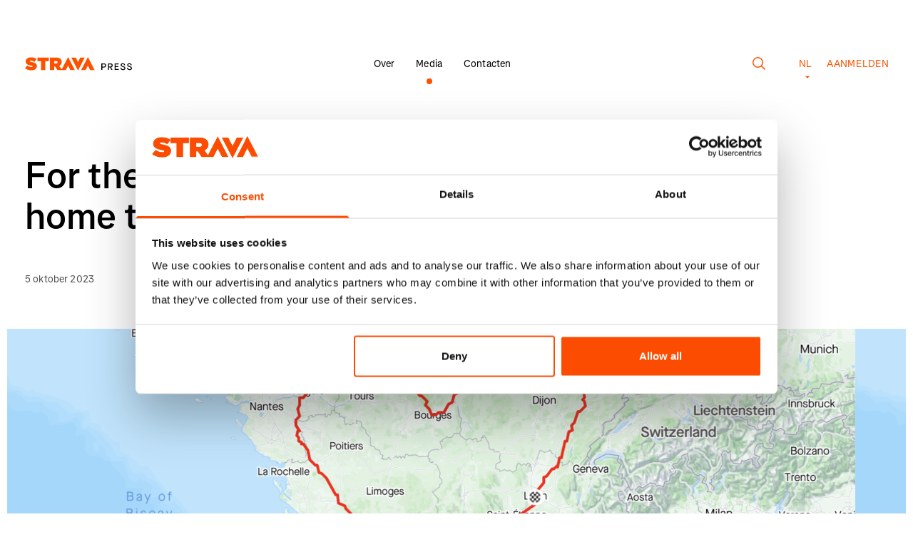

--- FILE ---
content_type: text/html; charset=utf-8
request_url: https://press.strava.com/nl/articles/for-the-second-time-this-year-strava-is-the-home-to-a-guinness-world-record
body_size: 12255
content:
<!DOCTYPE html>
<html lang="nl">
<head>
    <meta charset="UTF-8">
    <meta name="viewport" content="width=device-width, initial-scale=1.0" />
    <meta http-equiv="X-UA-Compatible" content="IE=EDGE" />
    <link data-rh="true" href="https://press.strava.com/articles/for-the-second-time-this-year-strava-is-the-home-to-a-guinness-world-record" hrefLang="x-default" rel="alternate"/><link data-rh="true" href="https://press.strava.com/articles/for-the-second-time-this-year-strava-is-the-home-to-a-guinness-world-record" hrefLang="en-US" rel="alternate"/><link data-rh="true" href="https://press.strava.com/de/articles/for-the-second-time-this-year-strava-is-the-home-to-a-guinness-world-record" hrefLang="de" rel="alternate"/><link data-rh="true" href="https://press.strava.com/fr/articles/for-the-second-time-this-year-strava-is-the-home-to-a-guinness-world-record" hrefLang="fr" rel="alternate"/><link data-rh="true" href="https://press.strava.com/es/articles/for-the-second-time-this-year-strava-is-the-home-to-a-guinness-world-record" hrefLang="es" rel="alternate"/><link data-rh="true" href="https://press.strava.com/ea/articles/for-the-second-time-this-year-strava-is-the-home-to-a-guinness-world-record" hrefLang="es-419" rel="alternate"/><link data-rh="true" href="https://press.strava.com/en-gb/articles/for-the-second-time-this-year-strava-is-the-home-to-a-guinness-world-record" hrefLang="en-GB" rel="alternate"/><link data-rh="true" href="https://press.strava.com/id/articles/for-the-second-time-this-year-strava-is-the-home-to-a-guinness-world-record" hrefLang="id-ID" rel="alternate"/><link data-rh="true" href="https://press.strava.com/nl/articles/for-the-second-time-this-year-strava-is-the-home-to-a-guinness-world-record" hrefLang="nl" rel="alternate"/><link data-rh="true" href="https://press.strava.com/it/articles/for-the-second-time-this-year-strava-is-the-home-to-a-guinness-world-record" hrefLang="it" rel="alternate"/><link data-rh="true" href="https://press.strava.com/pt/articles/for-the-second-time-this-year-strava-is-the-home-to-a-guinness-world-record" hrefLang="pt" rel="alternate"/><link data-rh="true" href="https://press.strava.com/pb/articles/for-the-second-time-this-year-strava-is-the-home-to-a-guinness-world-record" hrefLang="pt-BR" rel="alternate"/><link data-rh="true" href="https://press.strava.com/ja/articles/for-the-second-time-this-year-strava-is-the-home-to-a-guinness-world-record" hrefLang="ja" rel="alternate"/><link data-rh="true" href="https://press.strava.com/zh/articles/for-the-second-time-this-year-strava-is-the-home-to-a-guinness-world-record" hrefLang="zh" rel="alternate"/><link data-rh="true" href="https://press.strava.com/zi/articles/for-the-second-time-this-year-strava-is-the-home-to-a-guinness-world-record" hrefLang="zh-Hant" rel="alternate"/><link data-rh="true" href="https://press.strava.com/ru/articles/for-the-second-time-this-year-strava-is-the-home-to-a-guinness-world-record" hrefLang="ru" rel="alternate"/><link data-rh="true" href="https://press.strava.com/nl/articles/for-the-second-time-this-year-strava-is-the-home-to-a-guinness-world-record" rel="canonical"/>
<meta data-rh="true" content="Strava Press" name="site_name"/><meta data-rh="true" content="https://press.strava.com/images/default-x2.jpg?w=1200&amp;fm=jpg" property="og:image"/><meta data-rh="true" content="For the second time this year, Strava is the home to a Guinness World Record" property="og:title"/><meta data-rh="true" content="https://press.strava.com/nl/articles/for-the-second-time-this-year-strava-is-the-home-to-a-guinness-world-record" property="og:url"/><meta data-rh="true" content="website" property="og:type"/><meta data-rh="true" content="summary_large_image" name="twitter:card"/><meta data-rh="true" content="https://press.strava.com/images/default-x2.jpg?w=1200&amp;fm=jpg" property="twitter:image:src"/><meta data-rh="true" content="For the second time this year, Strava is the home to a Guinness World Record" property="twitter:title"/>
<script data-rh="true" type="application/ld+json">{"@context":"http://schema.org","@type":"Article","headline":"For the second time this year, Strava is the home to a Guinness World Record","url":"https://press.strava.com/nl/articles/for-the-second-time-this-year-strava-is-the-home-to-a-guinness-world-record","thumbnailUrl":"https://press.strava.com/images/default-x2.jpg?w=1200&fm=jpg","datePublished":"2023-10-05T10:00:00.000-07:00","keywords":""}</script>
<title data-rh="true">For the second time this year, Strava is the home to a Guinness World Record</title>


    <!-- Google Tag Manager -->
    <script>(function (w, d, s, l, i) { w[l] = w[l] || []; w[l].push({ 'gtm.start':
    new Date().getTime(), event: 'gtm.js' }); var f = d.getElementsByTagName(s)[0],
    j = d.createElement(s), dl = l != 'dataLayer' ? '&l=' + l : ''; j.async = true;
    j.src = 'https://www.googletagmanager.com/gtm.js?id=' + i + dl; f.parentNode.insertBefore(j, f);
    })(window, document, 'script', 'dataLayer', 'GTM-N4D5XX72');</script>
    <!-- End Google Tag Manager -->

    <link rel="preload" href="/css/index.css?v=3de198c" as="style">

    <link rel="modulepreload" href="/js/index.js?v=3de198c" as="script">

    <link rel="apple-touch-icon" sizes="180x180" href="/apple-touch-icon.png">
    <link rel="icon" type="image/png" sizes="32x32" href="/favicon-32x32.png">
    <link rel="icon" type="image/png" sizes="16x16" href="/favicon-16x16.png">
    <link rel="manifest" href="/webmanifest">
    <link rel="mask-icon" href="/safari-pinned-tab.svg" color="#000000">
    <meta name="msapplication-TileColor" content="#000000">
    <meta name="theme-color" content="#ffffff">

    <link href="/css/index.css?v=3de198c" rel="stylesheet" />

    <script src="/js/index.js?v=3de198c" type="module" crossorigin></script>

</head>
<body>
    <!-- Google Tag Manager (noscript) -->
    <noscript><iframe src="https://www.googletagmanager.com/ns.html?id=GTM-N4D5XX72"
    height="0" width="0" style="display:none;visibility:hidden"></iframe></noscript>
    <!-- End Google Tag Manager (noscript) -->

    <div id="js-content"><a class="link-reset skip-link type-style-5" href="#main-content">Skip to main content</a> <a class="link-reset skip-link type-style-5" href="#primary-navigation">Skip to primary navigation</a> <main class="min-h-screen" id="main-content"><div class="layout-container z-20 relative"><header class="w-full pt-60 md:pt-80 flex type-style-7 px-10 sm:px-15"><div class="flex-none w-150 mb-[4px]"><a href="https://press.strava.com/nl"><svg style="width:150px;height:19px" viewBox="0 0 150 19" xmlns="http://www.w3.org/2000/svg"><title>Strava Press</title><g clip-path="url(#clip0_85_1835)"><path d="M107.042 18.0775H108.392V14.6587H110.647C112.6 14.6587 113.753 13.5846 113.753 11.7901C113.753 10.0087 112.6 8.90839 110.66 8.90839H107.042V18.0775ZM108.392 13.4013V10.1659H110.607C111.813 10.1659 112.403 10.6898 112.403 11.7901C112.403 12.8642 111.8 13.4013 110.594 13.4013H108.392ZM120.809 14.3968C122.159 14.0955 122.959 13.1131 122.959 11.6984C122.959 9.95629 121.792 8.90839 119.878 8.90839H116.417V18.0775H117.768V14.5015H119.38L121.268 18.0775H122.788L120.809 14.4099V14.3968ZM117.768 13.2572V10.1659H119.747C120.979 10.1659 121.608 10.6767 121.608 11.6984C121.608 12.7201 120.966 13.2572 119.747 13.2572H117.768ZM125.768 18.0775H131.391V16.8201H127.118V13.9645H131.024V12.7594H127.118V10.1659H131.391V8.90839H125.768V18.0775ZM137.572 18.2739C139.512 18.2739 140.823 17.2392 140.823 15.7067C140.823 14.2527 139.945 13.4405 137.586 12.6546C136.026 12.1569 135.541 11.8032 135.541 11.1876C135.541 10.4409 136.183 9.95629 137.192 9.95629C138.267 9.95629 138.962 10.5326 139.25 11.6722L140.561 11.384C140.273 9.75981 138.949 8.71191 137.192 8.71191C135.423 8.71191 134.203 9.72052 134.203 11.1876C134.203 12.4582 134.951 13.1393 137.14 13.8597C138.923 14.4361 139.486 14.8945 139.486 15.7329C139.486 16.5188 138.752 17.0296 137.599 17.0296C136.065 17.0296 135.291 16.3354 135.095 14.7898L133.771 15.0517C134.007 17.1344 135.344 18.2739 137.572 18.2739ZM146.731 18.2739C148.67 18.2739 149.982 17.2392 149.982 15.7067C149.982 14.2527 149.103 13.4405 146.744 12.6546C145.183 12.1569 144.698 11.8032 144.698 11.1876C144.698 10.4409 145.341 9.95629 146.351 9.95629C147.425 9.95629 148.12 10.5326 148.408 11.6722L149.72 11.384C149.431 9.75981 148.107 8.71191 146.351 8.71191C144.58 8.71191 143.362 9.72052 143.362 11.1876C143.362 12.4582 144.108 13.1393 146.297 13.8597C148.08 14.4361 148.644 14.8945 148.644 15.7329C148.644 16.5188 147.91 17.0296 146.756 17.0296C145.222 17.0296 144.449 16.3354 144.253 14.7898L142.929 15.0517C143.165 17.1344 144.501 18.2739 146.731 18.2739Z" fill="black"></path><path clip-rule="evenodd" d="M52.1515 18.2262L52.151 18.2254H57.3143L60.4862 11.8526L63.658 18.2254H69.9322L60.4856 0L51.5184 17.3025L48.0756 12.2791C50.2014 11.2547 51.5263 9.48052 51.5263 6.93196V6.88179C51.5263 5.08301 50.9764 3.78355 49.926 2.73393C48.7007 1.50963 46.7253 0.735068 43.6248 0.735068H35.0726V18.2262H40.9241V13.2286H42.1743L45.475 18.2262H52.1515ZM88.2348 0L78.7894 18.2254H85.0636L88.2355 11.8526L91.4073 18.2254H97.6814L88.2348 0ZM74.3659 18.9424L83.8112 0.717135H77.5371L74.3653 7.08994L71.1933 0.717135H64.9193L74.3659 18.9424ZM43.4498 9.05577C44.8498 9.05577 45.7001 8.43112 45.7001 7.35673V7.30656C45.7001 6.18219 44.8248 5.6325 43.4748 5.6325H40.9241V9.05577H43.4498ZM22.5591 5.68246H17.4083V0.735068H33.5617V5.68246H28.4108V18.2262H22.5591V5.68246ZM3.15036 11.8794L0.0244141 15.6025C2.25001 17.5518 5.45077 18.551 9.00139 18.551C13.7026 18.551 16.7283 16.302 16.7283 12.6287V12.579C16.7283 9.05577 13.7276 7.75629 9.25163 6.93196C7.40111 6.58175 6.92602 6.28233 6.92602 5.8074V5.75742C6.92602 5.33267 7.32629 5.03283 8.20125 5.03283C9.82653 5.03283 11.8023 5.55754 13.4524 6.75686L16.3032 2.8091C14.2777 1.2098 11.7773 0.41005 8.40149 0.41005C3.57504 0.41005 0.97458 2.984 0.97458 6.30711V6.35729C0.97458 10.0552 4.42559 11.18 8.35128 11.9791C10.2268 12.3541 10.7767 12.6287 10.7767 13.1287V13.1788C10.7767 13.6534 10.3268 13.928 9.27643 13.928C7.22608 13.928 5.0507 13.3287 3.15036 11.8794Z" fill="#FC5200" fill-rule="evenodd"></path></g><defs><clipPath id="clip0_85_1835"><rect fill="white" height="19" width="150"></rect></clipPath></defs></svg></a></div><div class="md:hidden flex-grow text-right"><button class="inline-flex mr-40 cursor-pointer" type="button"><span aria-hidden="true" class=""><svg fill="none" style="width:19px;height:18px" viewBox="0 0 19 18" xmlns="http://www.w3.org/2000/svg"><circle cx="7.5" cy="7.5" r="6.75" stroke="#000000" stroke-width="1.5"></circle><line stroke="#000000" stroke-width="1.5" x1="12.5303" x2="17.5303" y1="12.4697" y2="17.4697"></line></svg></span></button><button type="button"><svg style="width:24px;height:18px" viewBox="0 0 24 18" xmlns="http://www.w3.org/2000/svg"><path d="M24 0.324951H0V1.67495H24V0.324951Z" fill="black"></path><path d="M24 8.32495H0V9.67495H24V8.32495Z" fill="black"></path><path d="M24 16.325H0V17.6749H24V16.325Z" fill="black"></path></svg></button><dialog class="dialog-reset backdrop:bg-transparent"><div class="w-full fixed top-0 bottom-0 left-0"><div class="bg-white w-full h-screen md:h-auto md:mt-140"><div class="layout-container text-left py-40"><div class="flex justify-between items-center"><p class="type-style-3 md:type-style-5 px-10 sm:px-20">Search</p><button class="px-10 sm:px-15 cursor-pointer" type="button"><span aria-hidden="true" class=""><svg fill="none" style="width:18px;height:18px" viewBox="0 0 18 18" xmlns="http://www.w3.org/2000/svg"><path d="M16.9706 0.000140667L0 16.9707L0.954594 17.9253L17.9252 0.954735L16.9706 0.000140667Z" fill="black"></path><path d="M17.9623 17.0082L0.991699 0.0375977L0.0371048 0.992192L17.0077 17.9628L17.9623 17.0082Z" fill="black"></path></svg></span></button></div><form action="/search" class="relative width-100 mt-20 md:mt-40" method="GET"><div class="px-10 sm:px-15 relative"><fieldset class="flex rounded-l"><input class="bg-sand h-[45px] w-full border-0 rounded-l focus:ring-0 pl-20 py-10 type-style-7 " id="headlessui-combobox-input-:R5j6il:" role="combobox" type="text" aria-expanded="false" aria-autocomplete="list" data-headlessui-state=""/><button class="inset-y-0 flex items-center bg-orange text-white px-20 rounded " type="submit">Go<!-- -->!</button></fieldset></div><input name="term" type="hidden" value=""/></form></div></div></div></dialog><dialog class="fixed top-0 left-0 w-full h-full max-w-none max-h-none bg-orange text-white text-left m-0 py-60 px-20" inert=""><div class="text-right mb-40"><button aria-label="Close" type="button"><svg style="width:18px;height:18px" viewBox="0 0 18 18" xmlns="http://www.w3.org/2000/svg"><path d="M16.9706 -0.000103474L0 16.9705L0.954594 17.9251L17.9252 0.954491L16.9706 -0.000103474Z" fill="white"></path><path d="M17.9627 17.0082L0.992188 0.0375977L0.0375931 0.992192L17.0082 17.9628L17.9627 17.0082Z" fill="white"></path></svg></button></div><ul class="list-none type-style-2 mb-80"><li class="mb-30"><a href="https://press.strava.com/nl/about">Over</a></li><li class="mb-30"><a href="https://press.strava.com/nl">Media</a></li><li><a href="https://press.strava.com/nl/contact">Contacten</a></li></ul><h4 class="type-style-7 font-semibold uppercase mb-15 opacity-80">Languages</h4><ul class="flex flex-wrap list-none mb-80 -mx-10"><li class="w-1/2 mb-10 px-10"><a class="inline-block py-10  rounded font-semibold" href="https://press.strava.com/articles/for-the-second-time-this-year-strava-is-the-home-to-a-guinness-world-record">English (US)</a></li><li class="w-1/2 mb-10 px-10"><a class="inline-block py-10  rounded font-semibold" href="https://press.strava.com/de/articles/for-the-second-time-this-year-strava-is-the-home-to-a-guinness-world-record">Deutsch</a></li><li class="w-1/2 mb-10 px-10"><a class="inline-block py-10  rounded font-semibold" href="https://press.strava.com/fr/articles/for-the-second-time-this-year-strava-is-the-home-to-a-guinness-world-record">Français</a></li><li class="w-1/2 mb-10 px-10"><a class="inline-block py-10  rounded font-semibold" href="https://press.strava.com/es/articles/for-the-second-time-this-year-strava-is-the-home-to-a-guinness-world-record">Español</a></li><li class="w-1/2 mb-10 px-10"><a class="inline-block py-10  rounded font-semibold" href="https://press.strava.com/ea/articles/for-the-second-time-this-year-strava-is-the-home-to-a-guinness-world-record">Español de Latinoamérica</a></li><li class="w-1/2 mb-10 px-10"><a class="inline-block py-10  rounded font-semibold" href="https://press.strava.com/en-gb/articles/for-the-second-time-this-year-strava-is-the-home-to-a-guinness-world-record">English (UK)</a></li><li class="w-1/2 mb-10 px-10"><a class="inline-block py-10  rounded font-semibold" href="https://press.strava.com/id/articles/for-the-second-time-this-year-strava-is-the-home-to-a-guinness-world-record">Bahasa Indonesia</a></li><li class="w-1/2 mb-10 px-10"><a class="inline-block py-10  bg-white text-orange px-10 rounded font-semibold" href="https://press.strava.com/nl/articles/for-the-second-time-this-year-strava-is-the-home-to-a-guinness-world-record">Nederlands</a></li><li class="w-1/2 mb-10 px-10"><a class="inline-block py-10  rounded font-semibold" href="https://press.strava.com/it/articles/for-the-second-time-this-year-strava-is-the-home-to-a-guinness-world-record">Italiano</a></li><li class="w-1/2 mb-10 px-10"><a class="inline-block py-10  rounded font-semibold" href="https://press.strava.com/pt/articles/for-the-second-time-this-year-strava-is-the-home-to-a-guinness-world-record">Português</a></li><li class="w-1/2 mb-10 px-10"><a class="inline-block py-10  rounded font-semibold" href="https://press.strava.com/pb/articles/for-the-second-time-this-year-strava-is-the-home-to-a-guinness-world-record">Português do Brasil</a></li><li class="w-1/2 mb-10 px-10"><a class="inline-block py-10  rounded font-semibold" href="https://press.strava.com/ja/articles/for-the-second-time-this-year-strava-is-the-home-to-a-guinness-world-record">日本語</a></li><li class="w-1/2 mb-10 px-10"><a class="inline-block py-10  rounded font-semibold" href="https://press.strava.com/zh/articles/for-the-second-time-this-year-strava-is-the-home-to-a-guinness-world-record">简体中文</a></li><li class="w-1/2 mb-10 px-10"><a class="inline-block py-10  rounded font-semibold" href="https://press.strava.com/zi/articles/for-the-second-time-this-year-strava-is-the-home-to-a-guinness-world-record">繁體中文</a></li><li class="w-1/2 mb-10 px-10"><a class="inline-block py-10  rounded font-semibold" href="https://press.strava.com/ru/articles/for-the-second-time-this-year-strava-is-the-home-to-a-guinness-world-record">Русский</a></li></ul><h4 class="type-style-7 font-semibold uppercase mb-15 opacity-80">Get Started</h4><ul class="list-none"><li><a class="type-style-7 font-semibold" href="https://www.strava.com/register/free" rel="noreferrer" target="_blank">Aanmelden</a></li></ul></dialog></div><nav class="hidden md:block flex-auto text-center"><ul class="list-none"><li class="group inline-block mx-15 relative"><a href="https://press.strava.com/nl/about">Over</a><div class="absolute left-0 right-0 mt-5 invisible group-hover:visible"><svg class="inline" style="width:8px;height:8px" viewBox="0 0 8 8" xmlns="http://www.w3.org/2000/svg"><circle cx="4" cy="4" fill="#00000" r="4"></circle></svg></div></li><li class="group inline-block mx-15 relative"><a href="https://press.strava.com/nl">Media</a><div class="absolute left-0 right-0 mt-5"><svg class="inline" style="width:8px;height:8px" viewBox="0 0 8 8" xmlns="http://www.w3.org/2000/svg"><circle cx="4" cy="4" fill="#FC5200" r="4"></circle></svg></div></li><li class="group inline-block mx-15 relative"><a href="https://press.strava.com/nl/contact">Contacten</a><div class="absolute left-0 right-0 mt-5 invisible group-hover:visible"><svg class="inline" style="width:8px;height:8px" viewBox="0 0 8 8" xmlns="http://www.w3.org/2000/svg"><circle cx="4" cy="4" fill="#00000" r="4"></circle></svg></div></li></ul></nav><dialog class="dialog-reset backdrop:bg-transparent"><div class="w-full fixed top-0 bottom-0 left-0"><div class="bg-white w-full h-screen md:h-auto md:mt-140"><div class="layout-container text-left py-40"><div class="flex justify-between items-center"><p class="type-style-3 md:type-style-5 px-10 sm:px-20">Search</p><button class="px-10 sm:px-15 cursor-pointer" type="button"><span aria-hidden="true" class=""><svg fill="none" style="width:18px;height:18px" viewBox="0 0 18 18" xmlns="http://www.w3.org/2000/svg"><path d="M16.9706 0.000140667L0 16.9707L0.954594 17.9253L17.9252 0.954735L16.9706 0.000140667Z" fill="black"></path><path d="M17.9623 17.0082L0.991699 0.0375977L0.0371048 0.992192L17.0077 17.9628L17.9623 17.0082Z" fill="black"></path></svg></span></button></div><form action="/search" class="relative width-100 mt-20 md:mt-40" method="GET"><div class="px-10 sm:px-15 relative"><fieldset class="flex rounded-l"><input class="bg-sand h-[45px] w-full border-0 rounded-l focus:ring-0 pl-20 py-10 type-style-7 " id="headlessui-combobox-input-:Rmd2l:" role="combobox" type="text" aria-expanded="false" aria-autocomplete="list" data-headlessui-state=""/><button class="inset-y-0 flex items-center bg-orange text-white px-20 rounded " type="submit">Go<!-- -->!</button></fieldset></div><input name="term" type="hidden" value=""/></form></div></div></div></dialog><nav class="hidden md:flex flex-none w-[190px] uppercase text-orange text-right self-end"><button class="inline-flex mr-40 align-middle cursor-pointer" type="button"><span aria-hidden="true" class=""><svg fill="none" style="width:19px;height:18px" viewBox="0 0 19 18" xmlns="http://www.w3.org/2000/svg"><circle cx="7.5" cy="7.5" r="6.75" stroke="#FC5200" stroke-width="1.5"></circle><line stroke="#FC5200" stroke-width="1.5" x1="12.5303" x2="17.5303" y1="12.4697" y2="17.4697"></line></svg></span></button><span class="inline-block relative type-style-7"><button class="w-[30px]" type="button"><span>NL</span><span><svg class="inline-block ml-5 mb-2" style="width:8px;height:4px;transform:none" viewBox="0 0 8 4" xmlns="http://www.w3.org/2000/svg"><path d="M0.666748 0.666748L4.00008 4.00008L7.33341 0.666748H0.666748Z" fill="#FC5200"></path></svg></span></button><dialog class="bg-sand absolute left-1/2 -translate-x-1/2 top-[30px] z-10 w-[208px] text-center p-0 rounded overflow-hidden" inert=""><ul><li class="block"><a class="text-black font-normal hover:bg-orange hover:text-white block pt-[7px] pb-[8px] w-full text-left px-20" href="https://press.strava.com/nl/articles/for-the-second-time-this-year-strava-is-the-home-to-a-guinness-world-record">Nederlands</a></li><li class="block"><a class="text-black font-normal hover:bg-orange hover:text-white block pt-[7px] pb-[8px] w-full text-left px-20" href="https://press.strava.com/id/articles/for-the-second-time-this-year-strava-is-the-home-to-a-guinness-world-record">Bahasa Indonesia</a></li><li class="block"><a class="text-black font-normal hover:bg-orange hover:text-white block pt-[7px] pb-[8px] w-full text-left px-20" href="https://press.strava.com/de/articles/for-the-second-time-this-year-strava-is-the-home-to-a-guinness-world-record">Deutsch</a></li><li class="block"><a class="text-black font-normal hover:bg-orange hover:text-white block pt-[7px] pb-[8px] w-full text-left px-20" href="https://press.strava.com/en-gb/articles/for-the-second-time-this-year-strava-is-the-home-to-a-guinness-world-record">English (UK)</a></li><li class="block"><a class="text-black font-normal hover:bg-orange hover:text-white block pt-[7px] pb-[8px] w-full text-left px-20" href="https://press.strava.com/articles/for-the-second-time-this-year-strava-is-the-home-to-a-guinness-world-record">English (US)</a></li><li class="block"><a class="text-black font-normal hover:bg-orange hover:text-white block pt-[7px] pb-[8px] w-full text-left px-20" href="https://press.strava.com/es/articles/for-the-second-time-this-year-strava-is-the-home-to-a-guinness-world-record">Español</a></li><li class="block"><a class="text-black font-normal hover:bg-orange hover:text-white block pt-[7px] pb-[8px] w-full text-left px-20" href="https://press.strava.com/ea/articles/for-the-second-time-this-year-strava-is-the-home-to-a-guinness-world-record">Español de Latinoamérica</a></li><li class="block"><a class="text-black font-normal hover:bg-orange hover:text-white block pt-[7px] pb-[8px] w-full text-left px-20" href="https://press.strava.com/fr/articles/for-the-second-time-this-year-strava-is-the-home-to-a-guinness-world-record">Français</a></li><li class="block"><a class="text-black font-normal hover:bg-orange hover:text-white block pt-[7px] pb-[8px] w-full text-left px-20" href="https://press.strava.com/it/articles/for-the-second-time-this-year-strava-is-the-home-to-a-guinness-world-record">Italiano</a></li><li class="block"><a class="text-black font-normal hover:bg-orange hover:text-white block pt-[7px] pb-[8px] w-full text-left px-20" href="https://press.strava.com/pt/articles/for-the-second-time-this-year-strava-is-the-home-to-a-guinness-world-record">Português</a></li><li class="block"><a class="text-black font-normal hover:bg-orange hover:text-white block pt-[7px] pb-[8px] w-full text-left px-20" href="https://press.strava.com/pb/articles/for-the-second-time-this-year-strava-is-the-home-to-a-guinness-world-record">Português do Brasil</a></li><li class="block"><a class="text-black font-normal hover:bg-orange hover:text-white block pt-[7px] pb-[8px] w-full text-left px-20" href="https://press.strava.com/ru/articles/for-the-second-time-this-year-strava-is-the-home-to-a-guinness-world-record">Русский</a></li><li class="block"><a class="text-black font-normal hover:bg-orange hover:text-white block pt-[7px] pb-[8px] w-full text-left px-20" href="https://press.strava.com/ja/articles/for-the-second-time-this-year-strava-is-the-home-to-a-guinness-world-record">日本語</a></li><li class="block"><a class="text-black font-normal hover:bg-orange hover:text-white block pt-[7px] pb-[8px] w-full text-left px-20" href="https://press.strava.com/zh/articles/for-the-second-time-this-year-strava-is-the-home-to-a-guinness-world-record">简体中文</a></li><li class="block"><a class="text-black font-normal hover:bg-orange hover:text-white block pt-[7px] pb-[8px] w-full text-left px-20" href="https://press.strava.com/zi/articles/for-the-second-time-this-year-strava-is-the-home-to-a-guinness-world-record">繁體中文</a></li></ul></dialog></span><a class="ml-15" href="https://www.strava.com/register/free" rel="noreferrer" target="_blank">Aanmelden</a></nav></header></div><article class="pt-60 sm:pt-75 md:pt-100 relative z-10"><header class="layout-container"><div class="px-10 sm:px-15"><div class="md:pr-100"><h1 class="type-style-2 inline mr-10">For the second time this year, Strava is the home to a Guinness World Record</h1><div class="block md:inline-block align-text-bottom mt-10 md:mt-0"><button class="inline-block bg-orange text-white rounded mr-10 type-style-7 px-20 py-15" type="button">Share</button><dialog class="fixed top-50% left-50% z-10 w-370 bg-grey px-10 py-40 rounded" inert=""><button aria-label="Close" class="absolute top-0 right-0 p-20" type="button"><svg style="width:9px;height:9px" viewBox="0 0 9 9" xmlns="http://www.w3.org/2000/svg"><path clip-rule="evenodd" d="M4.5 5.20709L8.0355 8.74259L8.74261 8.03548L5.20711 4.49999L8.74253 0.964562L8.03542 0.257456L4.5 3.79288L0.964431 0.25731L0.257324 0.964417L3.79289 4.49999L0.257249 8.03563L0.964355 8.74274L4.5 5.20709Z" fill="black" fill-rule="evenodd"></path></svg></button><div class="text-center mb-10"><a class="inline-block bg-orange text-white rounded type-style-7 px-20 py-15 w-100" href="https://www.facebook.com/sharer/sharer.php?u=https://press.strava.com/nl/articles/for-the-second-time-this-year-strava-is-the-home-to-a-guinness-world-record" rel="noreferrer" target="_blank">Facebook</a></div><div class="text-center mb-10"><a class="inline-block bg-orange text-white rounded type-style-7 px-20 py-15 w-100" href="https://twitter.com/intent/tweet?url=https://press.strava.com/nl/articles/for-the-second-time-this-year-strava-is-the-home-to-a-guinness-world-record&amp;text=" rel="noreferrer" target="_blank">Twitter</a></div><div class="text-center"><a class="inline-block bg-orange text-white rounded type-style-7 px-20 py-15 w-100" href="https://www.linkedin.com/shareArticle?mini=true&amp;url=https://press.strava.com/nl/articles/for-the-second-time-this-year-strava-is-the-home-to-a-guinness-world-record" rel="noreferrer" target="_blank">LinkedIn</a></div></dialog><button class="inline-block bg-orange text-white rounded mr-10 type-style-7 px-20 py-15" type="button">Copy Text</button></div></div><time class="block type-style-7 text-dark-grey mt-50" dateTime="2017-10-30" itemProp="datePublished">5 oktober 2023</time></div></header><figure class="mt-40 md:mt-60 max-w-full"><div class="left-1/2 -translate-x-1/2 relative w-full px-10 "><div class="min-h-[200px] sm:min-h-[422px] md:min-h-[475px] w-full bg-contain bg-repeat-x" style="background-image:url(https://images.ctfassets.net/wad4jonn1ykp/1jhp14zNgNiPHij1GPYB44/a9e700b9971205b1552dfdf65f02be6c/Strava_record.png)"></div></div><figcaption class="layout-container"><div class="md:absolute w-full sm:ml-w-1/6 md:ml-0 sm:w-4/6 md:w-4/12 type-style-7 text-dark-grey whitespace-pre-wrap mt-5 sm:mt-15 px-10 sm:px-20">Fred de Lanouvelle and his daughter set a new world record for this piece of Strava art.</div></figcaption></figure><div class="layout-container"><section class="mt-40 sm:mt-50 md:mt-70"><div class="rich-text sm:w-4/6 md:w-7/12 sm:ml-w-1/6 md:ml-w-4/12 my-44 md:my-70 px-10 sm:px-15"><p><b>SAN FRANCISCO, October 5, 2023</b> – <a href="https://www.strava.com/about" rel="noopener noreferrer" target="_blank">Strava</a>, the subscription platform at the center of connected fitness, announced that a pair of Strava athletes have officially broken the Guinness World Record for the longest GPS drawing on a bike and completed by a team. Utilizing the platform’s web route builder tool, Frédéric and Mathilde de Lanouvelle, a father-daughter pair, <a href="https://www.strava.com/activities/9807892788" rel="noopener noreferrer" target="_blank">rode close to 1,350 miles to create a heart image called “A heart this big!”</a>. </p><p>Following the route across France, it took them 117 hours, 25 minutes and 34 seconds of moving time to complete. The pair also used the long distance ride to raise awareness and funds for Mécénat Chirurgie Cardiaque Enfants du Monde, a French organization focused on helping children with heart defects from disadvantaged countries. </p><p>The previous record holder, from earlier this year, was a team of four French riders who rode about 636 miles to create <a href="https://www.strava.com/activities/8073332727" rel="noopener noreferrer" target="_blank">the Velociraptor</a>, also planned and recorded their record-breaking route on the platform. </p><p>Both record-breaking teams created their route images using Strava’s web route builder tool and GPS mapping technology. Strava Art is created by tracing a GPS line on a map and has become popular amongst Strava’s active community of over 100 million. To see more Strava Art, visit <a href="www.stories.strava.com">www.stories.strava.com</a>. </p><p>Subscribers can access Strava’s Routes tools on the web at <a href="www.strava.com/routes/new">www.strava.com/routes/new</a> and get recommended routes in the mobile app’s Maps tab.</p><p>For more information on Strava or to start a free subscription trial visit <a href="https://www.strava.com/about" rel="noopener noreferrer" target="_blank">www.strava.com</a>. </p><h4>About Strava</h4><p>Strava is the leading subscription platform at the center of connected fitness, with more than 100 million active people in more than 190 countries. The platform offers a holistic view of your active lifestyle, no matter where you live, which sport you love and/or what device you use. Everyone belongs on Strava when they are pursuing an active life. Join the community, find motivation and discover new experiences with a <a href="https://www.strava.com/subscription" rel="noopener noreferrer" target="_blank">Strava subscription</a>.<br/></p><h4>Our favorite stats:</h4><ul><li><p>More than 8 billion activities shared on Strava</p></li><li><p>Community members in over 190 countries</p></li><li><p>40 million activities uploaded per week</p></li><li><p>Over 30 million Segments</p></li><li><p>Over 3,000 professional athletes on Strava</p></li><li><p>Almost 10 billion Kudos given last year</p></li><li><p>Over 10 million photos and videos shared per week</p></li><li><p>Over 2,000 partner organizations making their communities better with <a href="https://metro.strava.com/" rel="noopener noreferrer" target="_blank">Strava Metro</a><br/></p></li></ul><p></p></div></section></div></article><div class="layout-container"><hr class="mx-10 sm:mx-15 mt-60 border-dark-grey"/><section class="mt-70 px-10 sm:px-15"><h2 class="type-style-2 md:type-style-3 inline mr-10">Related Tags</h2><div class="flex flex-wrap mt-30"><a class="flex items-center bg-sand text-orange rounded type-style-7  px-20 py-15 mr-5 cursor-pointer" href="/types/company" type="button">Bedrijf</a></div></section><section aria-label="Articles" class="mt-70" role="feed"><h2 class="type-style-2 md:type-style-sub px-10 sm:px-15">Latest Press Releases</h2><article aria-label="Strava Champions Burrito League’s Global Grassroots Movement with a Tasty Incentive" aria-posinset="1" aria-setsize="3" tabindex="-1"><a class="group flex flex-wrap flex-col-reverse sm:flex-row md:justify-between py-40 sm:py-50" href="https://press.strava.com/nl/articles/strava-champions-burrito-leagues-global-grassroots-movement-with-a-tasty"><div class="flex flex-wrap w-full sm:w-4/6 md:w-8/12"><time class="block w-full md:w-[25%] type-style-7 px-10 sm:px-15 text-dark-grey mb-15 md:mt-[4px]" dateTime="2017-10-30" itemProp="datePublished">27 januari 2026</time><div class="w-full md:w-[75%] px-10 sm:px-15"><h3 class="type-style-4 group-hover:underline">Strava Champions Burrito League’s Global Grassroots Movement with a Tasty Incentive</h3><div class="mt-10 type-style-8 text-dark-grey">A growing community of Strava clubs brings runners together worldwide through shared miles—and now the chance to earn free burritos 🌯</div></div></div><figure class="w-full sm:w-2/6 md:w-3/12 px-10 sm:px-15 mb-40 sm:mb-0"><div class="image " style="height:0;overflow:hidden;padding-bottom:83.5%;position:relative;width:100%"><noscript><img class="" height="1670" src="https://images.ctfassets.net/wad4jonn1ykp/2vkWzfNPZqy7RzT9BU0Sin/77acc014823e2d6703451a7c3937fd66/Press-Listing.png" style="width:100%" width="2000"/></noscript><div style="bottom:0;left:0;position:absolute;right:0;top:0"></div></div></figure></a><div class="border-b border-grey mx-10 sm:mx-15"></div></article><article aria-label="Strava Expands Headquarters in San Francisco and Grows Its Global Office Footprint" aria-posinset="2" aria-setsize="3" tabindex="-1"><a class="group flex flex-wrap flex-col-reverse sm:flex-row md:justify-between py-40 sm:py-50" href="https://press.strava.com/nl/articles/strava-expands-headquarters-in-san-francisco-and-grows-its-global-office"><div class="flex flex-wrap w-full sm:w-4/6 md:w-8/12"><time class="block w-full md:w-[25%] type-style-7 px-10 sm:px-15 text-dark-grey mb-15 md:mt-[4px]" dateTime="2017-10-30" itemProp="datePublished">22 januari 2026</time><div class="w-full md:w-[75%] px-10 sm:px-15"><h3 class="type-style-4 group-hover:underline">Strava Expands Headquarters in San Francisco and Grows Its Global Office Footprint</h3><div class="mt-10 type-style-8 text-dark-grey">Strava adds square footage to San Francisco headquarters and expands presence in New York and London</div></div></div><figure class="w-full sm:w-2/6 md:w-3/12 px-10 sm:px-15 mb-40 sm:mb-0"><div class="image "><noscript><img class="" src="/images/default-x1.jpg" style="width:100%"/></noscript></div></figure></a><div class="border-b border-grey mx-10 sm:mx-15"></div></article><article aria-label="Tech Industry Leader Barry McCarthy Joins Strava Board of Directors" aria-posinset="3" aria-setsize="3" tabindex="-1"><a class="group flex flex-wrap flex-col-reverse sm:flex-row md:justify-between py-40 sm:py-50" href="https://press.strava.com/nl/articles/tech-industry-leader-barry-mccarthy-joins-strava-board-of-directors"><div class="flex flex-wrap w-full sm:w-4/6 md:w-8/12"><time class="block w-full md:w-[25%] type-style-7 px-10 sm:px-15 text-dark-grey mb-15 md:mt-[4px]" dateTime="2017-10-30" itemProp="datePublished">9 januari 2026</time><div class="w-full md:w-[75%] px-10 sm:px-15"><h3 class="type-style-4 group-hover:underline">Tech Industry Leader Barry McCarthy Joins Strava Board of Directors</h3><div class="mt-10 type-style-8 text-dark-grey">McCarthy brings deep expertise and leadership experience across category-defining global subscription platforms like Netflix and Spotify to support Strava’s next phase of growth</div></div></div><figure class="w-full sm:w-2/6 md:w-3/12 px-10 sm:px-15 mb-40 sm:mb-0"><div class="image " style="height:0;overflow:hidden;padding-bottom:133.28%;position:relative;width:100%"><noscript><img class="" height="1666" src="https://images.ctfassets.net/wad4jonn1ykp/3rcQOsEh1jdx3JGrmklVlN/730ad41c7b213ff9db548dec7c749ff7/image__7_.png" style="width:100%" width="1250"/></noscript><div style="bottom:0;left:0;position:absolute;right:0;top:0"></div></div></figure></a></article><hr class="mx-10 sm:mx-15 md:hidden border-dark-grey"/></section><footer class="type-style-10 pt-40 md:pt-100 md:border-t border-dark-grey mx-10 sm:mx-15"><div class="flex flex-wrap -mx-10 sm:-mx-15"><div class="w-full sm:w-2/6 md:w-4/12 mb-40 px-10 sm:px-15"><svg style="width:95px;height:20px" viewBox="0 0 95 20" xmlns="http://www.w3.org/2000/svg"><title>Strava</title><path clip-rule="evenodd" d="M50.635 18.2831L50.6345 18.2822H55.65L58.7312 11.8896L61.8121 18.2822H67.9068L58.7306 0L50.0201 17.3566L46.6757 12.3175C48.7407 11.2898 50.0278 9.51011 50.0278 6.9536V6.90327C50.0278 5.09887 49.4936 3.79535 48.4733 2.74247C47.283 1.51434 45.3642 0.737362 42.3524 0.737362H34.0451V18.2831H39.729V13.2699H40.9434L44.1497 18.2831H50.635ZM85.6855 0L76.5105 18.2822H82.6051L85.6861 11.8896L88.7672 18.2822H94.8617L85.6855 0ZM72.2135 19.0016L81.3886 0.719372H75.2941L72.2129 7.11206L69.1318 0.719372H63.0373L72.2135 19.0016ZM42.1824 9.08402C43.5423 9.08402 44.3683 8.45742 44.3683 7.37968V7.32935C44.3683 6.20148 43.518 5.65007 42.2066 5.65007H39.729V9.08402H42.1824ZM21.8898 5.7002H16.8863V0.737362H32.5774V5.7002H27.5739V18.2831H21.8898V5.7002ZM3.03647 11.9164L0 15.6511C2.16189 17.6065 5.27103 18.6089 8.72002 18.6089C13.2867 18.6089 16.2258 16.3529 16.2258 12.6681V12.6182C16.2258 9.08402 13.311 7.7805 8.9631 6.9536C7.16555 6.6023 6.70406 6.30194 6.70406 5.82552V5.77539C6.70406 5.34931 7.09288 5.04854 7.94278 5.04854C9.52155 5.04854 11.4407 5.57488 13.0436 6.77795L15.8129 2.81786C13.8453 1.21357 11.4165 0.41133 8.13729 0.41133C3.44899 0.41133 0.922969 2.99331 0.922969 6.3268V6.37713C0.922969 10.0866 4.2752 11.2149 8.08851 12.0165C9.91036 12.3926 10.4445 12.6681 10.4445 13.1696V13.22C10.4445 13.696 10.0075 13.9715 8.9872 13.9715C6.99553 13.9715 4.88241 13.3703 3.03647 11.9164Z" fill="black" fill-rule="evenodd"></path></svg><div class="footer__rich-text mt-[43px]"><p>© 2024 Strava, Inc.<br/><br/><br/><br/><a href="https://www.strava.com/legal/privacy" rel="noopener noreferrer" target="_blank">All Rights Reserved</a></p><p><a href="https://www.strava.com/legal/privacy" rel="noopener noreferrer" target="_blank">Do Not Share My Personal Data</a></p></div></div><ul class="flex flex-wrap w-full sm:w-4/6 md:w-8/12"><li class="w-1/2 md:w-1/4 mb-40 px-10 sm:px-15"><h3 class="uppercase text-dark-grey font-semibold mb-15">Strava</h3><div class="footer__rich-text"><p><a href="https://www.strava.com/features" rel="noopener noreferrer" target="_blank">Features</a></p><p><a href="https://www.strava.com/gopremium" rel="noopener noreferrer" target="_blank">Subscription</a></p><p><a href="https://www.strava.com/student?origin=global_footer" rel="noopener noreferrer" target="_blank">Student Discount</a></p><p><a href="https://www.strava.com/routes/hiking/usa" rel="noopener noreferrer" target="_blank">Routes</a></p></div></li><li class="w-1/2 md:w-1/4 mb-40 px-10 sm:px-15"><h3 class="uppercase text-dark-grey font-semibold mb-15">Platform</h3><div class="footer__rich-text"><p><a href="https://www.strava.com/about" rel="noopener noreferrer" target="_blank">About</a></p><p><a href="https://www.strava.com/careers" rel="noopener noreferrer" target="_blank">Career</a></p><p><a href="https://stories.strava.com/" rel="noopener noreferrer" target="_blank">Stories</a></p><p><a href="https://support.strava.com/" rel="noopener noreferrer" target="_blank">Support</a></p><p><a href="https://business.strava.com/" rel="noopener noreferrer" target="_blank">Business</a></p><p><a href="https://www.strava.com/legal/terms" rel="noopener noreferrer" target="_blank">Terms</a></p><p><a href="https://www.strava.com/legal/privacy" rel="noopener noreferrer" target="_blank">Privacy</a></p></div></li><li class="w-1/2 md:w-1/4 mb-40 px-10 sm:px-15"><h3 class="uppercase text-dark-grey font-semibold mb-15">Follow</h3><div class="footer__rich-text"><p><a href="https://www.facebook.com/Strava" rel="noopener noreferrer" target="_blank">Facebook</a></p><p><a href="https://www.instagram.com/strava" rel="noopener noreferrer" target="_blank">Instagram</a></p><p><a href="https://www.twitter.com/strava" rel="noopener noreferrer" target="_blank">Twitter</a></p><p><a href="https://www.youtube.com/stravainc" rel="noopener noreferrer" target="_blank">YouTube</a></p><p><a href="https://www.linkedin.com/company/strava-inc." rel="noopener noreferrer" target="_blank">LinkedIn</a></p></div></li><li class="w-1/2 md:w-1/4 mb-40 px-10 sm:px-15"><h3 class="uppercase text-dark-grey font-semibold mb-15">Get Started</h3><div class="footer__rich-text"><p><a href="https://www.strava.com/register/free?cta=sign-up&amp;element=global-footer&amp;source=website_show" rel="noopener noreferrer" target="_blank">Sign Up</a></p><p><a href="https://www.strava.com/login" rel="noopener noreferrer" target="_blank">Log In</a></p></div></li></ul><div class="w-full border-t flex flex-col sm:flex-row sm:justify-between border-grey text-dark-grey uppercase font-semibold py-20 md:py-30 mx-10 sm:mx-15"><button class="font-normal self-start mt-15 sm:mt-0 ml-auto" type="button">Manage Cookies</button></div></div></footer></div></main> </div>

    <script id="props" type="application/json">{"data":{"page":{"seoMetadata":null,"tags":{"items":[]},"title":"For the second time this year, Strava is the home to a Guinness World Record","backgroundColor":null,"displayHeroImageWhole":null,"publicationDate":"2023-10-05T10:00:00.000-07:00","types":{"items":[{"__typename":"BvaPressTypePage","title":"Bedrijf","slug":"company"}]},"modules":{"items":[{"__typename":"BvaPressModuleText","body":{"json":{"nodeType":"document","data":{},"content":[{"nodeType":"paragraph","data":{},"content":[{"nodeType":"text","value":"SAN FRANCISCO, October 5, 2023","marks":[{"type":"bold"}],"data":{}},{"nodeType":"text","value":" – ","marks":[],"data":{}},{"nodeType":"hyperlink","data":{"uri":"https://www.strava.com/about"},"content":[{"nodeType":"text","value":"Strava","marks":[],"data":{}}]},{"nodeType":"text","value":", the subscription platform at the center of connected fitness, announced that a pair of Strava athletes have officially broken the Guinness World Record for the longest GPS drawing on a bike and completed by a team. Utilizing the platform’s web route builder tool, Frédéric and Mathilde de Lanouvelle, a father-daughter pair, ","marks":[],"data":{}},{"nodeType":"hyperlink","data":{"uri":"https://www.strava.com/activities/9807892788"},"content":[{"nodeType":"text","value":"rode close to 1,350 miles to create a heart image called “A heart this big!”","marks":[],"data":{}}]},{"nodeType":"text","value":". ","marks":[],"data":{}}]},{"nodeType":"paragraph","data":{},"content":[{"nodeType":"text","value":"Following the route across France, it took them 117 hours, 25 minutes and 34 seconds of moving time to complete. The pair also used the long distance ride to raise awareness and funds for Mécénat Chirurgie Cardiaque Enfants du Monde, a French organization focused on helping children with heart defects from disadvantaged countries. ","marks":[],"data":{}}]},{"nodeType":"paragraph","data":{},"content":[{"nodeType":"text","value":"The previous record holder, from earlier this year, was a team of four French riders who rode about 636 miles to create ","marks":[],"data":{}},{"nodeType":"hyperlink","data":{"uri":"https://www.strava.com/activities/8073332727"},"content":[{"nodeType":"text","value":"the Velociraptor","marks":[],"data":{}}]},{"nodeType":"text","value":", also planned and recorded their record-breaking route on the platform. ","marks":[],"data":{}}]},{"nodeType":"paragraph","data":{},"content":[{"nodeType":"text","value":"Both record-breaking teams created their route images using Strava’s web route builder tool and GPS mapping technology. Strava Art is created by tracing a GPS line on a map and has become popular amongst Strava’s active community of over 100 million. To see more Strava Art, visit ","marks":[],"data":{}},{"nodeType":"hyperlink","data":{"uri":"www.stories.strava.com"},"content":[{"nodeType":"text","value":"www.stories.strava.com","marks":[],"data":{}}]},{"nodeType":"text","value":". ","marks":[],"data":{}}]},{"nodeType":"paragraph","data":{},"content":[{"nodeType":"text","value":"Subscribers can access Strava’s Routes tools on the web at ","marks":[],"data":{}},{"nodeType":"hyperlink","data":{"uri":"www.strava.com/routes/new"},"content":[{"nodeType":"text","value":"www.strava.com/routes/new","marks":[],"data":{}}]},{"nodeType":"text","value":" and get recommended routes in the mobile app’s Maps tab.","marks":[],"data":{}}]},{"nodeType":"paragraph","data":{},"content":[{"nodeType":"text","value":"For more information on Strava or to start a free subscription trial visit ","marks":[],"data":{}},{"nodeType":"hyperlink","data":{"uri":"https://www.strava.com/about"},"content":[{"nodeType":"text","value":"www.strava.com","marks":[],"data":{}}]},{"nodeType":"text","value":". ","marks":[],"data":{}}]},{"nodeType":"heading-4","data":{},"content":[{"nodeType":"text","value":"About Strava","marks":[],"data":{}}]},{"nodeType":"paragraph","data":{},"content":[{"nodeType":"text","value":"Strava is the leading subscription platform at the center of connected fitness, with more than 100 million active people in more than 190 countries. The platform offers a holistic view of your active lifestyle, no matter where you live, which sport you love and/or what device you use. Everyone belongs on Strava when they are pursuing an active life. Join the community, find motivation and discover new experiences with a ","marks":[],"data":{}},{"nodeType":"hyperlink","data":{"uri":"https://www.strava.com/subscription"},"content":[{"nodeType":"text","value":"Strava subscription","marks":[],"data":{}}]},{"nodeType":"text","value":".\n","marks":[],"data":{}}]},{"nodeType":"heading-4","data":{},"content":[{"nodeType":"text","value":"Our favorite stats:","marks":[],"data":{}}]},{"nodeType":"unordered-list","data":{},"content":[{"nodeType":"list-item","data":{},"content":[{"nodeType":"paragraph","data":{},"content":[{"nodeType":"text","value":"More than 8 billion activities shared on Strava","marks":[],"data":{}}]}]},{"nodeType":"list-item","data":{},"content":[{"nodeType":"paragraph","data":{},"content":[{"nodeType":"text","value":"Community members in over 190 countries","marks":[],"data":{}}]}]},{"nodeType":"list-item","data":{},"content":[{"nodeType":"paragraph","data":{},"content":[{"nodeType":"text","value":"40 million activities uploaded per week","marks":[],"data":{}}]}]},{"nodeType":"list-item","data":{},"content":[{"nodeType":"paragraph","data":{},"content":[{"nodeType":"text","value":"Over 30 million Segments","marks":[],"data":{}}]}]},{"nodeType":"list-item","data":{},"content":[{"nodeType":"paragraph","data":{},"content":[{"nodeType":"text","value":"Over 3,000 professional athletes on Strava","marks":[],"data":{}}]}]},{"nodeType":"list-item","data":{},"content":[{"nodeType":"paragraph","data":{},"content":[{"nodeType":"text","value":"Almost 10 billion Kudos given last year","marks":[],"data":{}}]}]},{"nodeType":"list-item","data":{},"content":[{"nodeType":"paragraph","data":{},"content":[{"nodeType":"text","value":"Over 10 million photos and videos shared per week","marks":[],"data":{}}]}]},{"nodeType":"list-item","data":{},"content":[{"nodeType":"paragraph","data":{},"content":[{"nodeType":"text","value":"Over 2,000 partner organizations making their communities better with ","marks":[],"data":{}},{"nodeType":"hyperlink","data":{"uri":"https://metro.strava.com/"},"content":[{"nodeType":"text","value":"Strava Metro","marks":[],"data":{}}]},{"nodeType":"text","value":"\n","marks":[],"data":{}}]}]}]},{"nodeType":"paragraph","data":{},"content":[{"nodeType":"text","value":"","marks":[],"data":{}}]}]},"links":{"entries":{"hyperlink":[]}}}}]},"heroImage":{"caption":"Fred de Lanouvelle and his daughter set a new world record for this piece of Strava art.","image":{"height":799,"src":"https://images.ctfassets.net/wad4jonn1ykp/1jhp14zNgNiPHij1GPYB44/a9e700b9971205b1552dfdf65f02be6c/Strava_record.png","width":2000}}},"relatedArticles":{"items":[{"sys":{"id":"5kzr41eClXHOeZvj9vb6vY"},"backgroundColor":null,"publicationDate":"2026-01-27T06:00:00.000-08:00","slug":"strava-champions-burrito-leagues-global-grassroots-movement-with-a-tasty","title":"Strava Champions Burrito League’s Global Grassroots Movement with a Tasty Incentive","listingFields":{"listingText":"A growing community of Strava clubs brings runners together worldwide through shared miles—and now the chance to earn free burritos 🌯","listingImage":{"height":1670,"src":"https://images.ctfassets.net/wad4jonn1ykp/2vkWzfNPZqy7RzT9BU0Sin/77acc014823e2d6703451a7c3937fd66/Press-Listing.png","width":2000}}},{"sys":{"id":"5dCFDX7Jt22WOzp8MHQrJ6"},"backgroundColor":null,"publicationDate":"2026-01-22T00:00:00.000-08:00","slug":"strava-expands-headquarters-in-san-francisco-and-grows-its-global-office","title":"Strava Expands Headquarters in San Francisco and Grows Its Global Office Footprint","listingFields":{"listingImage":null,"listingText":"Strava adds square footage to San Francisco headquarters and expands presence in New York and London"}},{"sys":{"id":"6MIIEMnIe0h63BTov7dSad"},"backgroundColor":null,"publicationDate":"2026-01-09T06:00:00.000-08:00","slug":"tech-industry-leader-barry-mccarthy-joins-strava-board-of-directors","title":"Tech Industry Leader Barry McCarthy Joins Strava Board of Directors","listingFields":{"listingText":"McCarthy brings deep expertise and leadership experience across category-defining global subscription platforms like Netflix and Spotify to support Strava’s next phase of growth","listingImage":{"height":1666,"src":"https://images.ctfassets.net/wad4jonn1ykp/3rcQOsEh1jdx3JGrmklVlN/730ad41c7b213ff9db548dec7c749ff7/image__7_.png","width":1250}}}]},"footer":{"copyright":{"json":{"nodeType":"document","data":{},"content":[{"nodeType":"paragraph","data":{},"content":[{"nodeType":"text","value":"© 2024 Strava, Inc.\n\n\n\n","marks":[],"data":{}},{"nodeType":"hyperlink","data":{"uri":"https://www.strava.com/legal/privacy"},"content":[{"nodeType":"text","value":"All Rights Reserved","marks":[],"data":{}}]},{"nodeType":"text","value":"","marks":[],"data":{}}]},{"nodeType":"paragraph","data":{},"content":[{"nodeType":"text","value":"","marks":[],"data":{}},{"nodeType":"hyperlink","data":{"uri":"https://www.strava.com/legal/privacy"},"content":[{"nodeType":"text","value":"Do Not Share My Personal Data","marks":[],"data":{}}]},{"nodeType":"text","value":"","marks":[],"data":{}}]}]}},"column1Title":"Strava","column2Title":"Platform","column3Title":"Follow","column4Title":"Get Started","column1":{"json":{"data":{},"content":[{"data":{},"content":[{"data":{},"marks":[],"value":"","nodeType":"text"},{"data":{"uri":"https://www.strava.com/features"},"content":[{"data":{},"marks":[],"value":"Features","nodeType":"text"}],"nodeType":"hyperlink"},{"data":{},"marks":[],"value":"","nodeType":"text"}],"nodeType":"paragraph"},{"data":{},"content":[{"data":{},"marks":[],"value":"","nodeType":"text"},{"data":{"uri":"https://www.strava.com/gopremium"},"content":[{"data":{},"marks":[],"value":"Subscription","nodeType":"text"}],"nodeType":"hyperlink"},{"data":{},"marks":[],"value":"","nodeType":"text"}],"nodeType":"paragraph"},{"data":{},"content":[{"data":{},"marks":[],"value":"","nodeType":"text"},{"data":{"uri":"https://www.strava.com/student?origin=global_footer"},"content":[{"data":{},"marks":[],"value":"Student Discount","nodeType":"text"}],"nodeType":"hyperlink"},{"data":{},"marks":[],"value":"","nodeType":"text"}],"nodeType":"paragraph"},{"data":{},"content":[{"data":{},"marks":[],"value":"","nodeType":"text"},{"data":{"uri":"https://www.strava.com/routes/hiking/usa"},"content":[{"data":{},"marks":[],"value":"Routes","nodeType":"text"}],"nodeType":"hyperlink"},{"data":{},"marks":[],"value":"","nodeType":"text"}],"nodeType":"paragraph"}],"nodeType":"document"},"links":{"entries":{"hyperlink":[]}}},"column2":{"json":{"data":{},"content":[{"data":{},"content":[{"data":{},"marks":[],"value":"","nodeType":"text"},{"data":{"uri":"https://www.strava.com/about"},"content":[{"data":{},"marks":[],"value":"About","nodeType":"text"}],"nodeType":"hyperlink"},{"data":{},"marks":[],"value":"","nodeType":"text"}],"nodeType":"paragraph"},{"data":{},"content":[{"data":{},"marks":[],"value":"","nodeType":"text"},{"data":{"uri":"https://www.strava.com/careers"},"content":[{"data":{},"marks":[],"value":"Career","nodeType":"text"}],"nodeType":"hyperlink"},{"data":{},"marks":[],"value":"","nodeType":"text"}],"nodeType":"paragraph"},{"data":{},"content":[{"data":{},"marks":[],"value":"","nodeType":"text"},{"data":{"uri":"https://stories.strava.com/"},"content":[{"data":{},"marks":[],"value":"Stories","nodeType":"text"}],"nodeType":"hyperlink"},{"data":{},"marks":[],"value":"","nodeType":"text"}],"nodeType":"paragraph"},{"data":{},"content":[{"data":{},"marks":[],"value":"","nodeType":"text"},{"data":{"uri":"https://support.strava.com/"},"content":[{"data":{},"marks":[],"value":"Support","nodeType":"text"}],"nodeType":"hyperlink"},{"data":{},"marks":[],"value":"","nodeType":"text"}],"nodeType":"paragraph"},{"data":{},"content":[{"data":{},"marks":[],"value":"","nodeType":"text"},{"data":{"uri":"https://business.strava.com/"},"content":[{"data":{},"marks":[],"value":"Business","nodeType":"text"}],"nodeType":"hyperlink"},{"data":{},"marks":[],"value":"","nodeType":"text"}],"nodeType":"paragraph"},{"data":{},"content":[{"data":{},"marks":[],"value":"","nodeType":"text"},{"data":{"uri":"https://www.strava.com/legal/terms"},"content":[{"data":{},"marks":[],"value":"Terms","nodeType":"text"}],"nodeType":"hyperlink"},{"data":{},"marks":[],"value":"","nodeType":"text"}],"nodeType":"paragraph"},{"data":{},"content":[{"data":{},"marks":[],"value":"","nodeType":"text"},{"data":{"uri":"https://www.strava.com/legal/privacy"},"content":[{"data":{},"marks":[],"value":"Privacy","nodeType":"text"}],"nodeType":"hyperlink"},{"data":{},"marks":[],"value":"","nodeType":"text"}],"nodeType":"paragraph"}],"nodeType":"document"},"links":{"entries":{"hyperlink":[]}}},"column3":{"json":{"data":{},"content":[{"data":{},"content":[{"data":{},"marks":[],"value":"","nodeType":"text"},{"data":{"uri":"https://www.facebook.com/Strava"},"content":[{"data":{},"marks":[],"value":"Facebook","nodeType":"text"}],"nodeType":"hyperlink"},{"data":{},"marks":[],"value":"","nodeType":"text"}],"nodeType":"paragraph"},{"data":{},"content":[{"data":{},"marks":[],"value":"","nodeType":"text"},{"data":{"uri":"https://www.instagram.com/strava"},"content":[{"data":{},"marks":[],"value":"Instagram","nodeType":"text"}],"nodeType":"hyperlink"},{"data":{},"marks":[],"value":"","nodeType":"text"}],"nodeType":"paragraph"},{"data":{},"content":[{"data":{},"marks":[],"value":"","nodeType":"text"},{"data":{"uri":"https://www.twitter.com/strava"},"content":[{"data":{},"marks":[],"value":"Twitter","nodeType":"text"}],"nodeType":"hyperlink"},{"data":{},"marks":[],"value":"","nodeType":"text"}],"nodeType":"paragraph"},{"data":{},"content":[{"data":{},"marks":[],"value":"","nodeType":"text"},{"data":{"uri":"https://www.youtube.com/stravainc"},"content":[{"data":{},"marks":[],"value":"YouTube","nodeType":"text"}],"nodeType":"hyperlink"},{"data":{},"marks":[],"value":"","nodeType":"text"}],"nodeType":"paragraph"},{"data":{},"content":[{"data":{},"marks":[],"value":"","nodeType":"text"},{"data":{"uri":"https://www.linkedin.com/company/strava-inc."},"content":[{"data":{},"marks":[],"value":"LinkedIn","nodeType":"text"}],"nodeType":"hyperlink"},{"data":{},"marks":[],"value":"","nodeType":"text"}],"nodeType":"paragraph"}],"nodeType":"document"},"links":{"entries":{"hyperlink":[]}}},"column4":{"json":{"data":{},"content":[{"data":{},"content":[{"data":{},"marks":[],"value":"","nodeType":"text"},{"data":{"uri":"https://www.strava.com/register/free?cta=sign-up&element=global-footer&source=website_show"},"content":[{"data":{},"marks":[],"value":"Sign Up","nodeType":"text"}],"nodeType":"hyperlink"},{"data":{},"marks":[],"value":"","nodeType":"text"}],"nodeType":"paragraph"},{"data":{},"content":[{"data":{},"marks":[],"value":"","nodeType":"text"},{"data":{"uri":"https://www.strava.com/login"},"content":[{"data":{},"marks":[],"value":"Log In","nodeType":"text"}],"nodeType":"hyperlink"},{"data":{},"marks":[],"value":"","nodeType":"text"}],"nodeType":"paragraph"}],"nodeType":"document"},"links":{"entries":{"hyperlink":[]}}}},"search":{"keywords":[{"title":"Social Impact","slug":"Social Impact"},{"title":"Strava to Acquire Runna, A Leading Running Training App","slug":"strava-to-acquire-runna-a-leading-running-training-app"},{"title":"Strava Updates Features to Help Users Easily Plan and Share their Activities ","slug":"strava-updates-features-to-help-users-easily-plan-and-share-their-activities"},{"title":"Strava Introduces Proprietary Map Rendering Engine","slug":"strava-introduces-proprietary-map-rendering-engine"},{"title":"Strava’s New Global Headquarters Signals Growth and Innovation ","slug":"stravas-new-global-headquarters-signals-growth-and-innovation"},{"title":" Strava Enhances Subscriber Experience with Updates to Key Features ","slug":"strava-enhances-subscriber-experience-with-updates-to-key-features"},{"title":"The Gift of Motivation, A Strava Subscription","slug":"the-gift-of-motivation-a-strava-subscription"},{"title":"Strava's New Integrations Unlock a Holistic View of Training for Athletes on the Platform","slug":"stravas-new-integrations-unlock-a-holistic-view-of-training-for-athletes-on"},{"title":"Strava Releases Flyover, Transforming How  Athletes’ Look Back at Adventures and Find New Inspiration","slug":"strava-releases-flyover-transforming-how-athletes-look-back-at-adventures"},{"title":"Social Impact","slug":"Social Impact"},{"title":"Product","slug":"Product"},{"title":"Rapporten","slug":"reports"},{"title":"Bedrijf","slug":"company"}]}},"domain":"https://press.strava.com","locale":{"segment":"nl","code":"nl","labelShort":"NL","labelLong":"Nederlands"},"localeOptions":[{"segment":null,"code":"en-US","labelShort":"EN","labelLong":"English (US)"},{"segment":"de","code":"de","labelShort":"DE","labelLong":"Deutsch"},{"segment":"fr","code":"fr","labelShort":"FR","labelLong":"Français"},{"segment":"es","code":"es","labelShort":"ES","labelLong":"Español"},{"segment":"ea","code":"es-419","labelShort":"EA","labelLong":"Español de Latinoamérica"},{"segment":"en-gb","code":"en-GB","labelShort":"EN","labelLong":"English (UK)"},{"segment":"id","code":"id-ID","labelShort":"ID","labelLong":"Bahasa Indonesia"},{"segment":"nl","code":"nl","labelShort":"NL","labelLong":"Nederlands"},{"segment":"it","code":"it","labelShort":"IT","labelLong":"Italiano"},{"segment":"pt","code":"pt","labelShort":"PT","labelLong":"Português"},{"segment":"pb","code":"pt-BR","labelShort":"PB","labelLong":"Português do Brasil"},{"segment":"ja","code":"ja","labelShort":"JA","labelLong":"日本語"},{"segment":"zh","code":"zh","labelShort":"ZH","labelLong":"简体中文"},{"segment":"zi","code":"zh-Hant","labelShort":"ZI","labelLong":"繁體中文"},{"segment":"ru","code":"ru","labelShort":"RU","labelLong":"Русский"}],"location":"https://press.strava.com/nl/articles/for-the-second-time-this-year-strava-is-the-home-to-a-guinness-world-record","pageComponent":"ArticlePage","timezone":"Europe/London","userAgent":{"family":"Other","major":"0","minor":"0","patch":"0","device":{"family":"Other","major":"0","minor":"0","patch":"0"},"os":{"family":"Other","major":"0","minor":"0","patch":"0"}},"dev":false}</script>
    <script src="/js/index-legacy.js?v=3de198c" nomodule></script>
</body>
</html>


--- FILE ---
content_type: text/css; charset=utf-8
request_url: https://press.strava.com/css/index.css?v=3de198c
body_size: 8770
content:
/* ========================================================================= */

/* Tailwind */

/* ========================================================================= */

/* ! tailwindcss v3.3.1 | MIT License | https://tailwindcss.com */

/*
1. Prevent padding and border from affecting element width. (https://github.com/mozdevs/cssremedy/issues/4)
2. Allow adding a border to an element by just adding a border-width. (https://github.com/tailwindcss/tailwindcss/pull/116)
*/

*,
::before,
::after {
  box-sizing: border-box;
  /* 1 */
  border-width: 0;
  /* 2 */
  border-style: solid;
  /* 2 */
  border-color: currentColor;
  /* 2 */
}

::before,
::after {
  --tw-content: '';
}

/*
1. Use a consistent sensible line-height in all browsers.
2. Prevent adjustments of font size after orientation changes in iOS.
3. Use a more readable tab size.
4. Use the user's configured `sans` font-family by default.
5. Use the user's configured `sans` font-feature-settings by default.
6. Use the user's configured `sans` font-variation-settings by default.
*/

html {
  line-height: 1.5;
  /* 1 */
  -webkit-text-size-adjust: 100%;
  /* 2 */
  -moz-tab-size: 4;
  /* 3 */
  -o-tab-size: 4;
     tab-size: 4;
  /* 3 */
  font-family: "Boathouse", ui-sans-serif, system-ui, -apple-system, BlinkMacSystemFont, "Segoe UI", Roboto, "Helvetica Neue", Arial, "Noto Sans", sans-serif, "Apple Color Emoji", "Segoe UI Emoji", "Segoe UI Symbol", "Noto Color Emoji";
  /* 4 */
  font-feature-settings: normal;
  /* 5 */
  font-variation-settings: normal;
  /* 6 */
}

/*
1. Remove the margin in all browsers.
2. Inherit line-height from `html` so users can set them as a class directly on the `html` element.
*/

body {
  margin: 0;
  /* 1 */
  line-height: inherit;
  /* 2 */
}

/*
1. Add the correct height in Firefox.
2. Correct the inheritance of border color in Firefox. (https://bugzilla.mozilla.org/show_bug.cgi?id=190655)
3. Ensure horizontal rules are visible by default.
*/

hr {
  height: 0;
  /* 1 */
  color: inherit;
  /* 2 */
  border-top-width: 1px;
  /* 3 */
}

/*
Add the correct text decoration in Chrome, Edge, and Safari.
*/

abbr:where([title]) {
  -webkit-text-decoration: underline dotted;
          text-decoration: underline dotted;
}

/*
Remove the default font size and weight for headings.
*/

h1,
h2,
h3,
h4,
h5,
h6 {
  font-size: inherit;
  font-weight: inherit;
}

/*
Reset links to optimize for opt-in styling instead of opt-out.
*/

a {
  color: inherit;
  text-decoration: inherit;
}

/*
Add the correct font weight in Edge and Safari.
*/

b,
strong {
  font-weight: bolder;
}

/*
1. Use the user's configured `mono` font family by default.
2. Correct the odd `em` font sizing in all browsers.
*/

code,
kbd,
samp,
pre {
  font-family: ui-monospace, SFMono-Regular, Menlo, Monaco, Consolas, "Liberation Mono", "Courier New", monospace;
  /* 1 */
  font-size: 1em;
  /* 2 */
}

/*
Add the correct font size in all browsers.
*/

small {
  font-size: 80%;
}

/*
Prevent `sub` and `sup` elements from affecting the line height in all browsers.
*/

sub,
sup {
  font-size: 75%;
  line-height: 0;
  position: relative;
  vertical-align: baseline;
}

sub {
  bottom: -0.25em;
}

sup {
  top: -0.5em;
}

/*
1. Remove text indentation from table contents in Chrome and Safari. (https://bugs.chromium.org/p/chromium/issues/detail?id=999088, https://bugs.webkit.org/show_bug.cgi?id=201297)
2. Correct table border color inheritance in all Chrome and Safari. (https://bugs.chromium.org/p/chromium/issues/detail?id=935729, https://bugs.webkit.org/show_bug.cgi?id=195016)
3. Remove gaps between table borders by default.
*/

table {
  text-indent: 0;
  /* 1 */
  border-color: inherit;
  /* 2 */
  border-collapse: collapse;
  /* 3 */
}

/*
1. Change the font styles in all browsers.
2. Remove the margin in Firefox and Safari.
3. Remove default padding in all browsers.
*/

button,
input,
optgroup,
select,
textarea {
  font-family: inherit;
  /* 1 */
  font-size: 100%;
  /* 1 */
  font-weight: inherit;
  /* 1 */
  line-height: inherit;
  /* 1 */
  color: inherit;
  /* 1 */
  margin: 0;
  /* 2 */
  padding: 0;
  /* 3 */
}

/*
Remove the inheritance of text transform in Edge and Firefox.
*/

button,
select {
  text-transform: none;
}

/*
1. Correct the inability to style clickable types in iOS and Safari.
2. Remove default button styles.
*/

button,
[type='button'],
[type='reset'],
[type='submit'] {
  -webkit-appearance: button;
  /* 1 */
  background-color: transparent;
  /* 2 */
  background-image: none;
  /* 2 */
}

/*
Use the modern Firefox focus style for all focusable elements.
*/

:-moz-focusring {
  outline: auto;
}

/*
Remove the additional `:invalid` styles in Firefox. (https://github.com/mozilla/gecko-dev/blob/2f9eacd9d3d995c937b4251a5557d95d494c9be1/layout/style/res/forms.css#L728-L737)
*/

:-moz-ui-invalid {
  box-shadow: none;
}

/*
Add the correct vertical alignment in Chrome and Firefox.
*/

progress {
  vertical-align: baseline;
}

/*
Correct the cursor style of increment and decrement buttons in Safari.
*/

::-webkit-inner-spin-button,
::-webkit-outer-spin-button {
  height: auto;
}

/*
1. Correct the odd appearance in Chrome and Safari.
2. Correct the outline style in Safari.
*/

[type='search'] {
  -webkit-appearance: textfield;
  /* 1 */
  outline-offset: -2px;
  /* 2 */
}

/*
Remove the inner padding in Chrome and Safari on macOS.
*/

::-webkit-search-decoration {
  -webkit-appearance: none;
}

/*
1. Correct the inability to style clickable types in iOS and Safari.
2. Change font properties to `inherit` in Safari.
*/

::-webkit-file-upload-button {
  -webkit-appearance: button;
  /* 1 */
  font: inherit;
  /* 2 */
}

/*
Add the correct display in Chrome and Safari.
*/

summary {
  display: list-item;
}

/*
Removes the default spacing and border for appropriate elements.
*/

blockquote,
dl,
dd,
h1,
h2,
h3,
h4,
h5,
h6,
hr,
figure,
p,
pre {
  margin: 0;
}

fieldset {
  margin: 0;
  padding: 0;
}

legend {
  padding: 0;
}

ol,
ul,
menu {
  list-style: none;
  margin: 0;
  padding: 0;
}

/*
Prevent resizing textareas horizontally by default.
*/

textarea {
  resize: vertical;
}

/*
1. Reset the default placeholder opacity in Firefox. (https://github.com/tailwindlabs/tailwindcss/issues/3300)
2. Set the default placeholder color to the user's configured gray 400 color.
*/

input::-moz-placeholder, textarea::-moz-placeholder {
  opacity: 1;
  /* 1 */
  color: #9ca3af;
  /* 2 */
}

input::placeholder,
textarea::placeholder {
  opacity: 1;
  /* 1 */
  color: #9ca3af;
  /* 2 */
}

/*
Set the default cursor for buttons.
*/

button,
[role="button"] {
  cursor: pointer;
}

/*
Make sure disabled buttons don't get the pointer cursor.
*/

:disabled {
  cursor: default;
}

/*
1. Make replaced elements `display: block` by default. (https://github.com/mozdevs/cssremedy/issues/14)
2. Add `vertical-align: middle` to align replaced elements more sensibly by default. (https://github.com/jensimmons/cssremedy/issues/14#issuecomment-634934210)
   This can trigger a poorly considered lint error in some tools but is included by design.
*/

img,
svg,
video,
canvas,
audio,
iframe,
embed,
object {
  display: block;
  /* 1 */
  vertical-align: middle;
  /* 2 */
}

/*
Constrain images and videos to the parent width and preserve their intrinsic aspect ratio. (https://github.com/mozdevs/cssremedy/issues/14)
*/

img,
video {
  max-width: 100%;
  height: auto;
}

/* Make elements with the HTML hidden attribute stay hidden by default */

[hidden] {
  display: none;
}

[type='text'],[type='email'],[type='url'],[type='password'],[type='number'],[type='date'],[type='datetime-local'],[type='month'],[type='search'],[type='tel'],[type='time'],[type='week'],[multiple],textarea,select {
  -webkit-appearance: none;
     -moz-appearance: none;
          appearance: none;
  background-color: #fff;
  border-color: #6b7280;
  border-width: 1px;
  border-radius: 0px;
  padding-top: 0.5rem;
  padding-right: 0.75rem;
  padding-bottom: 0.5rem;
  padding-left: 0.75rem;
  font-size: 1rem;
  line-height: 1.5rem;
  --tw-shadow: 0 0 #0000;
}

[type='text']:focus, [type='email']:focus, [type='url']:focus, [type='password']:focus, [type='number']:focus, [type='date']:focus, [type='datetime-local']:focus, [type='month']:focus, [type='search']:focus, [type='tel']:focus, [type='time']:focus, [type='week']:focus, [multiple]:focus, textarea:focus, select:focus {
  outline: 2px solid transparent;
  outline-offset: 2px;
  --tw-ring-inset: var(--tw-empty,/*!*/ /*!*/);
  --tw-ring-offset-width: 0px;
  --tw-ring-offset-color: #fff;
  --tw-ring-color: #2563eb;
  --tw-ring-offset-shadow: var(--tw-ring-inset) 0 0 0 var(--tw-ring-offset-width) var(--tw-ring-offset-color);
  --tw-ring-shadow: var(--tw-ring-inset) 0 0 0 calc(1px + var(--tw-ring-offset-width)) var(--tw-ring-color);
  box-shadow: var(--tw-ring-offset-shadow), var(--tw-ring-shadow), var(--tw-shadow);
  border-color: #2563eb;
}

input::-moz-placeholder, textarea::-moz-placeholder {
  color: #6b7280;
  opacity: 1;
}

input::placeholder,textarea::placeholder {
  color: #6b7280;
  opacity: 1;
}

::-webkit-datetime-edit-fields-wrapper {
  padding: 0;
}

::-webkit-date-and-time-value {
  min-height: 1.5em;
}

::-webkit-datetime-edit,::-webkit-datetime-edit-year-field,::-webkit-datetime-edit-month-field,::-webkit-datetime-edit-day-field,::-webkit-datetime-edit-hour-field,::-webkit-datetime-edit-minute-field,::-webkit-datetime-edit-second-field,::-webkit-datetime-edit-millisecond-field,::-webkit-datetime-edit-meridiem-field {
  padding-top: 0;
  padding-bottom: 0;
}

select {
  background-image: url("data:image/svg+xml,%3csvg xmlns='http://www.w3.org/2000/svg' fill='none' viewBox='0 0 20 20'%3e%3cpath stroke='%236b7280' stroke-linecap='round' stroke-linejoin='round' stroke-width='1.5' d='M6 8l4 4 4-4'/%3e%3c/svg%3e");
  background-position: right 0.5rem center;
  background-repeat: no-repeat;
  background-size: 1.5em 1.5em;
  padding-right: 2.5rem;
  -webkit-print-color-adjust: exact;
          print-color-adjust: exact;
}

[multiple] {
  background-image: initial;
  background-position: initial;
  background-repeat: unset;
  background-size: initial;
  padding-right: 0.75rem;
  -webkit-print-color-adjust: unset;
          print-color-adjust: unset;
}

[type='checkbox'],[type='radio'] {
  -webkit-appearance: none;
     -moz-appearance: none;
          appearance: none;
  padding: 0;
  -webkit-print-color-adjust: exact;
          print-color-adjust: exact;
  display: inline-block;
  vertical-align: middle;
  background-origin: border-box;
  -webkit-user-select: none;
     -moz-user-select: none;
          user-select: none;
  flex-shrink: 0;
  height: 1rem;
  width: 1rem;
  color: #2563eb;
  background-color: #fff;
  border-color: #6b7280;
  border-width: 1px;
  --tw-shadow: 0 0 #0000;
}

[type='checkbox'] {
  border-radius: 0px;
}

[type='radio'] {
  border-radius: 100%;
}

[type='checkbox']:focus,[type='radio']:focus {
  outline: 2px solid transparent;
  outline-offset: 2px;
  --tw-ring-inset: var(--tw-empty,/*!*/ /*!*/);
  --tw-ring-offset-width: 2px;
  --tw-ring-offset-color: #fff;
  --tw-ring-color: #2563eb;
  --tw-ring-offset-shadow: var(--tw-ring-inset) 0 0 0 var(--tw-ring-offset-width) var(--tw-ring-offset-color);
  --tw-ring-shadow: var(--tw-ring-inset) 0 0 0 calc(2px + var(--tw-ring-offset-width)) var(--tw-ring-color);
  box-shadow: var(--tw-ring-offset-shadow), var(--tw-ring-shadow), var(--tw-shadow);
}

[type='checkbox']:checked,[type='radio']:checked {
  border-color: transparent;
  background-color: currentColor;
  background-size: 100% 100%;
  background-position: center;
  background-repeat: no-repeat;
}

[type='checkbox']:checked {
  background-image: url("data:image/svg+xml,%3csvg viewBox='0 0 16 16' fill='white' xmlns='http://www.w3.org/2000/svg'%3e%3cpath d='M12.207 4.793a1 1 0 010 1.414l-5 5a1 1 0 01-1.414 0l-2-2a1 1 0 011.414-1.414L6.5 9.086l4.293-4.293a1 1 0 011.414 0z'/%3e%3c/svg%3e");
}

[type='radio']:checked {
  background-image: url("data:image/svg+xml,%3csvg viewBox='0 0 16 16' fill='white' xmlns='http://www.w3.org/2000/svg'%3e%3ccircle cx='8' cy='8' r='3'/%3e%3c/svg%3e");
}

[type='checkbox']:checked:hover,[type='checkbox']:checked:focus,[type='radio']:checked:hover,[type='radio']:checked:focus {
  border-color: transparent;
  background-color: currentColor;
}

[type='checkbox']:indeterminate {
  background-image: url("data:image/svg+xml,%3csvg xmlns='http://www.w3.org/2000/svg' fill='none' viewBox='0 0 16 16'%3e%3cpath stroke='white' stroke-linecap='round' stroke-linejoin='round' stroke-width='2' d='M4 8h8'/%3e%3c/svg%3e");
  border-color: transparent;
  background-color: currentColor;
  background-size: 100% 100%;
  background-position: center;
  background-repeat: no-repeat;
}

[type='checkbox']:indeterminate:hover,[type='checkbox']:indeterminate:focus {
  border-color: transparent;
  background-color: currentColor;
}

[type='file'] {
  background: unset;
  border-color: inherit;
  border-width: 0;
  border-radius: 0;
  padding: 0;
  font-size: unset;
  line-height: inherit;
}

[type='file']:focus {
  outline: 1px solid ButtonText;
  outline: 1px auto -webkit-focus-ring-color;
}

@font-face {
  font-display: swap;

  font-family: 'Boathouse';

  font-weight: 400;

  font-style: normal;

  src: url('/fonts/Boathouse-Regular.otf') format('opentype');
}

@font-face {
  font-display: swap;

  font-family: 'Boathouse';

  font-weight: 500;

  font-style: normal;

  src: url('/fonts/Boathouse-Medium.otf') format('opentype');
}

*, ::before, ::after {
  --tw-border-spacing-x: 0;
  --tw-border-spacing-y: 0;
  --tw-translate-x: 0;
  --tw-translate-y: 0;
  --tw-rotate: 0;
  --tw-skew-x: 0;
  --tw-skew-y: 0;
  --tw-scale-x: 1;
  --tw-scale-y: 1;
  --tw-pan-x:  ;
  --tw-pan-y:  ;
  --tw-pinch-zoom:  ;
  --tw-scroll-snap-strictness: proximity;
  --tw-ordinal:  ;
  --tw-slashed-zero:  ;
  --tw-numeric-figure:  ;
  --tw-numeric-spacing:  ;
  --tw-numeric-fraction:  ;
  --tw-ring-inset:  ;
  --tw-ring-offset-width: 0px;
  --tw-ring-offset-color: #fff;
  --tw-ring-color: rgb(59 130 246 / 0.5);
  --tw-ring-offset-shadow: 0 0 #0000;
  --tw-ring-shadow: 0 0 #0000;
  --tw-shadow: 0 0 #0000;
  --tw-shadow-colored: 0 0 #0000;
  --tw-blur:  ;
  --tw-brightness:  ;
  --tw-contrast:  ;
  --tw-grayscale:  ;
  --tw-hue-rotate:  ;
  --tw-invert:  ;
  --tw-saturate:  ;
  --tw-sepia:  ;
  --tw-drop-shadow:  ;
  --tw-backdrop-blur:  ;
  --tw-backdrop-brightness:  ;
  --tw-backdrop-contrast:  ;
  --tw-backdrop-grayscale:  ;
  --tw-backdrop-hue-rotate:  ;
  --tw-backdrop-invert:  ;
  --tw-backdrop-opacity:  ;
  --tw-backdrop-saturate:  ;
  --tw-backdrop-sepia:  ;
}

::backdrop {
  --tw-border-spacing-x: 0;
  --tw-border-spacing-y: 0;
  --tw-translate-x: 0;
  --tw-translate-y: 0;
  --tw-rotate: 0;
  --tw-skew-x: 0;
  --tw-skew-y: 0;
  --tw-scale-x: 1;
  --tw-scale-y: 1;
  --tw-pan-x:  ;
  --tw-pan-y:  ;
  --tw-pinch-zoom:  ;
  --tw-scroll-snap-strictness: proximity;
  --tw-ordinal:  ;
  --tw-slashed-zero:  ;
  --tw-numeric-figure:  ;
  --tw-numeric-spacing:  ;
  --tw-numeric-fraction:  ;
  --tw-ring-inset:  ;
  --tw-ring-offset-width: 0px;
  --tw-ring-offset-color: #fff;
  --tw-ring-color: rgb(59 130 246 / 0.5);
  --tw-ring-offset-shadow: 0 0 #0000;
  --tw-ring-shadow: 0 0 #0000;
  --tw-shadow: 0 0 #0000;
  --tw-shadow-colored: 0 0 #0000;
  --tw-blur:  ;
  --tw-brightness:  ;
  --tw-contrast:  ;
  --tw-grayscale:  ;
  --tw-hue-rotate:  ;
  --tw-invert:  ;
  --tw-saturate:  ;
  --tw-sepia:  ;
  --tw-drop-shadow:  ;
  --tw-backdrop-blur:  ;
  --tw-backdrop-brightness:  ;
  --tw-backdrop-contrast:  ;
  --tw-backdrop-grayscale:  ;
  --tw-backdrop-hue-rotate:  ;
  --tw-backdrop-invert:  ;
  --tw-backdrop-opacity:  ;
  --tw-backdrop-saturate:  ;
  --tw-backdrop-sepia:  ;
}

.container {
  width: 100%;
}

@media (min-width: 768px) {
  .container {
    max-width: 768px;
  }
}

@media (min-width: 1024px) {
  .container {
    max-width: 1024px;
  }
}

@media (min-width: 1440px) {
  .container {
    max-width: 1440px;
  }
}

.type-style-1,
.type-style-2,
.type-style-3,
.type-style-4,
.type-style-5,
.type-style-6,
.type-style-7,
.type-style-8,
.type-style-9,
.type-style-10,
.type-style-11,
.type-style-hero,
.type-style-heading,
.type-style-title,
.type-style-subheading,
.type-style-body,
.type-style-small,
.type-style-tiny {
  font-family: var(--tw-type--family);
  font-weight: var(--tw-type--weight, normal);
  font-size: var(--tw-type--size, 16px);
  line-height: var(--tw-type--line-height, 1);
  letter-spacing: var(--tw-type--letter-spacing, 0px);
  text-transform: var(--tw-type--text-transform, none);
  font-feature-settings: var(--tw-type--font-feature-settings, normal);
}

.type-style-1 {
  --tw-type--family: "Boathouse",ui-sans-serif,system-ui,-apple-system,BlinkMacSystemFont,"Segoe UI",Roboto,"Helvetica Neue",Arial,"Noto Sans",sans-serif,"Apple Color Emoji","Segoe UI Emoji","Segoe UI Symbol","Noto Color Emoji";
  --tw-type--weight: 500;
  --tw-type--size: 2.25rem;
  --tw-type--line-height: 120%;
  --tw-type--letter-spacing: 0;
  --tw-type--text-transform: none;
  --tw-type--font-feature-settings: normal;
}

@media (min-width: 1024px) {
  .type-style-1 {
    --tw-type--family: "Boathouse",ui-sans-serif,system-ui,-apple-system,BlinkMacSystemFont,"Segoe UI",Roboto,"Helvetica Neue",Arial,"Noto Sans",sans-serif,"Apple Color Emoji","Segoe UI Emoji","Segoe UI Symbol","Noto Color Emoji";
    --tw-type--weight: 500;
    --tw-type--size: 3.25rem;
    --tw-type--line-height: 110%;
    --tw-type--letter-spacing: 0;
    --tw-type--text-transform: none;
    --tw-type--font-feature-settings: normal;
  }
}

.type-style-2 {
  --tw-type--family: "Boathouse",ui-sans-serif,system-ui,-apple-system,BlinkMacSystemFont,"Segoe UI",Roboto,"Helvetica Neue",Arial,"Noto Sans",sans-serif,"Apple Color Emoji","Segoe UI Emoji","Segoe UI Symbol","Noto Color Emoji";
  --tw-type--weight: 500;
  --tw-type--size: 1.875rem;
  --tw-type--line-height: 105%;
  --tw-type--letter-spacing: 0;
  --tw-type--text-transform: none;
  --tw-type--font-feature-settings: normal;
}

@media (min-width: 1024px) {
  .type-style-2 {
    --tw-type--family: "Boathouse",ui-sans-serif,system-ui,-apple-system,BlinkMacSystemFont,"Segoe UI",Roboto,"Helvetica Neue",Arial,"Noto Sans",sans-serif,"Apple Color Emoji","Segoe UI Emoji","Segoe UI Symbol","Noto Color Emoji";
    --tw-type--weight: 500;
    --tw-type--size: 3.25rem;
    --tw-type--line-height: 110%;
    --tw-type--letter-spacing: 0;
    --tw-type--text-transform: none;
    --tw-type--font-feature-settings: normal;
  }
}

.type-style-3 {
  --tw-type--family: "Boathouse",ui-sans-serif,system-ui,-apple-system,BlinkMacSystemFont,"Segoe UI",Roboto,"Helvetica Neue",Arial,"Noto Sans",sans-serif,"Apple Color Emoji","Segoe UI Emoji","Segoe UI Symbol","Noto Color Emoji";
  --tw-type--weight: 400;
  --tw-type--size: 1.375rem;
  --tw-type--line-height: 140%;
  --tw-type--letter-spacing: 0%;
  --tw-type--text-transform: none;
  --tw-type--font-feature-settings: normal;
}

@media (min-width: 1024px) {
  .type-style-3 {
    --tw-type--family: "Boathouse",ui-sans-serif,system-ui,-apple-system,BlinkMacSystemFont,"Segoe UI",Roboto,"Helvetica Neue",Arial,"Noto Sans",sans-serif,"Apple Color Emoji","Segoe UI Emoji","Segoe UI Symbol","Noto Color Emoji";
    --tw-type--weight: 400;
    --tw-type--size: 1.875rem;
    --tw-type--line-height: 130%;
    --tw-type--letter-spacing: 0%;
    --tw-type--text-transform: none;
    --tw-type--font-feature-settings: normal;
  }
}

.type-style-4 {
  --tw-type--family: "Boathouse",ui-sans-serif,system-ui,-apple-system,BlinkMacSystemFont,"Segoe UI",Roboto,"Helvetica Neue",Arial,"Noto Sans",sans-serif,"Apple Color Emoji","Segoe UI Emoji","Segoe UI Symbol","Noto Color Emoji";
  --tw-type--weight: 400;
  --tw-type--size: 1.375rem;
  --tw-type--line-height: 160%;
  --tw-type--letter-spacing: 0%;
  --tw-type--text-transform: none;
  --tw-type--font-feature-settings: normal;
}

@media (min-width: 1024px) {
  .type-style-4 {
    --tw-type--line-height: 140%;
    --tw-type--text-transform: none;
    --tw-type--font-feature-settings: normal;
  }
}

.type-style-5 {
  --tw-type--family: "Boathouse",ui-sans-serif,system-ui,-apple-system,BlinkMacSystemFont,"Segoe UI",Roboto,"Helvetica Neue",Arial,"Noto Sans",sans-serif,"Apple Color Emoji","Segoe UI Emoji","Segoe UI Symbol","Noto Color Emoji";
  --tw-type--weight: 400;
  --tw-type--size: 1rem;
  --tw-type--line-height: 140%;
  --tw-type--letter-spacing: 2%;
  --tw-type--text-transform: none;
  --tw-type--font-feature-settings: normal;
}

@media (min-width: 1024px) {
  .type-style-5 {
    --tw-type--family: "Boathouse",ui-sans-serif,system-ui,-apple-system,BlinkMacSystemFont,"Segoe UI",Roboto,"Helvetica Neue",Arial,"Noto Sans",sans-serif,"Apple Color Emoji","Segoe UI Emoji","Segoe UI Symbol","Noto Color Emoji";
    --tw-type--weight: 400;
    --tw-type--size: 1.125rem;
    --tw-type--line-height: 160%;
    --tw-type--letter-spacing: 0%;
    --tw-type--text-transform: none;
    --tw-type--font-feature-settings: normal;
  }
}

.type-style-7 {
  --tw-type--family: "Boathouse",ui-sans-serif,system-ui,-apple-system,BlinkMacSystemFont,"Segoe UI",Roboto,"Helvetica Neue",Arial,"Noto Sans",sans-serif,"Apple Color Emoji","Segoe UI Emoji","Segoe UI Symbol","Noto Color Emoji";
  --tw-type--weight: 400;
  --tw-type--size: 0.875rem;
  --tw-type--line-height: 19px;
  --tw-type--letter-spacing: 0.14px;
  --tw-type--text-transform: none;
  --tw-type--font-feature-settings: normal;
}

.type-style-8 {
  --tw-type--family: "Boathouse",ui-sans-serif,system-ui,-apple-system,BlinkMacSystemFont,"Segoe UI",Roboto,"Helvetica Neue",Arial,"Noto Sans",sans-serif,"Apple Color Emoji","Segoe UI Emoji","Segoe UI Symbol","Noto Color Emoji";
  --tw-type--weight: 400;
  --tw-type--size: 1rem;
  --tw-type--line-height: 150%;
  --tw-type--letter-spacing: 0.01em;
  --tw-type--text-transform: none;
  --tw-type--font-feature-settings: normal;
}

.type-style-10 {
  --tw-type--family: "Boathouse",ui-sans-serif,system-ui,-apple-system,BlinkMacSystemFont,"Segoe UI",Roboto,"Helvetica Neue",Arial,"Noto Sans",sans-serif,"Apple Color Emoji","Segoe UI Emoji","Segoe UI Symbol","Noto Color Emoji";
  --tw-type--weight: 500;
  --tw-type--size: 0.8125rem;
  --tw-type--line-height: 123%;
  --tw-type--letter-spacing: 0.02em;
  --tw-type--text-transform: none;
  --tw-type--font-feature-settings: normal;
}

.pointer-events-none {
  pointer-events: none;
}

.invisible {
  visibility: hidden;
}

.static {
  position: static;
}

.fixed {
  position: fixed;
}

.absolute {
  position: absolute;
}

.relative {
  position: relative;
}

.inset-0 {
  inset: 0;
}

.inset-y-0 {
  top: 0;
  bottom: 0;
}

.bottom-0 {
  bottom: 0;
}

.left-0 {
  left: 0;
}

.left-1\/2 {
  left: 50%;
}

.left-50 {
  left: 3.125rem;
}

.right-0 {
  right: 0;
}

.top-0 {
  top: 0;
}

.top-50 {
  top: 3.125rem;
}

.top-\[30px\] {
  top: 30px;
}

.z-10 {
  z-index: 10;
}

.z-20 {
  z-index: 20;
}

.z-50 {
  z-index: 50;
}

.float-right {
  float: right;
}

.m-0 {
  margin: 0;
}

.-mx-10 {
  margin-left: -0.625rem;
  margin-right: -0.625rem;
}

.mx-10 {
  margin-left: 0.625rem;
  margin-right: 0.625rem;
}

.mx-15 {
  margin-left: 0.9375rem;
  margin-right: 0.9375rem;
}

.mx-auto {
  margin-left: auto;
  margin-right: auto;
}

.my-30 {
  margin-top: 1.875rem;
  margin-bottom: 1.875rem;
}

.my-44 {
  margin-top: 2.75rem;
  margin-bottom: 2.75rem;
}

.-ml-20 {
  margin-left: -1.25rem;
}

.-mt-20 {
  margin-top: -1.25rem;
}

.mb-10 {
  margin-bottom: 0.625rem;
}

.mb-15 {
  margin-bottom: 0.9375rem;
}

.mb-2 {
  margin-bottom: 0.125rem;
}

.mb-20 {
  margin-bottom: 1.25rem;
}

.mb-30 {
  margin-bottom: 1.875rem;
}

.mb-40 {
  margin-bottom: 2.5rem;
}

.mb-60 {
  margin-bottom: 3.75rem;
}

.mb-80 {
  margin-bottom: 5rem;
}

.mb-\[4px\] {
  margin-bottom: 4px;
}

.ml-10 {
  margin-left: 0.625rem;
}

.ml-15 {
  margin-left: 0.9375rem;
}

.ml-5 {
  margin-left: 0.3125rem;
}

.ml-auto {
  margin-left: auto;
}

.mr-10 {
  margin-right: 0.625rem;
}

.mr-20 {
  margin-right: 1.25rem;
}

.mr-30 {
  margin-right: 1.875rem;
}

.mr-40 {
  margin-right: 2.5rem;
}

.mr-5 {
  margin-right: 0.3125rem;
}

.mr-60 {
  margin-right: 3.75rem;
}

.mt-1 {
  margin-top: 0.0625rem;
}

.mt-10 {
  margin-top: 0.625rem;
}

.mt-15 {
  margin-top: 0.9375rem;
}

.mt-20 {
  margin-top: 1.25rem;
}

.mt-25 {
  margin-top: 1.5625rem;
}

.mt-30 {
  margin-top: 1.875rem;
}

.mt-40 {
  margin-top: 2.5rem;
}

.mt-5 {
  margin-top: 0.3125rem;
}

.mt-50 {
  margin-top: 3.125rem;
}

.mt-60 {
  margin-top: 3.75rem;
}

.mt-70 {
  margin-top: 4.375rem;
}

.mt-\[43px\] {
  margin-top: 43px;
}

.block {
  display: block;
}

.inline-block {
  display: inline-block;
}

.inline {
  display: inline;
}

.flex {
  display: flex;
}

.inline-flex {
  display: inline-flex;
}

.hidden {
  display: none;
}

.aspect-\[5\/2\] {
  aspect-ratio: 5/2;
}

.h-1 {
  height: 0.0625rem;
}

.h-\[45px\] {
  height: 45px;
}

.h-\[46px\] {
  height: 46px;
}

.h-auto {
  height: auto;
}

.h-full {
  height: 100%;
}

.h-screen {
  height: 100vh;
}

.max-h-none {
  max-height: none;
}

.min-h-\[200px\] {
  min-height: 200px;
}

.min-h-screen {
  min-height: 100vh;
}

.w-1\/2 {
  width: 50%;
}

.w-1\/4 {
  width: 25%;
}

.w-10\/12 {
  width: 83.333333%;
}

.w-100 {
  width: 6.25rem;
}

.w-150 {
  width: 9.375rem;
}

.w-3\/4 {
  width: 75%;
}

.w-370 {
  width: 23.125rem;
}

.w-4\/12 {
  width: 33.333333%;
}

.w-\[190px\] {
  width: 190px;
}

.w-\[208px\] {
  width: 208px;
}

.w-\[30px\] {
  width: 30px;
}

.w-\[46px\] {
  width: 46px;
}

.w-full {
  width: 100%;
}

.w-screen {
  width: 100vw;
}

.max-w-full {
  max-width: 100%;
}

.max-w-none {
  max-width: none;
}

.flex-auto {
  flex: 1 1 auto;
}

.flex-none {
  flex: none;
}

.flex-shrink-0 {
  flex-shrink: 0;
}

.flex-grow {
  flex-grow: 1;
}

.-translate-x-1\/2 {
  --tw-translate-x: -50%;
  transform: translate(var(--tw-translate-x), var(--tw-translate-y)) rotate(var(--tw-rotate)) skewX(var(--tw-skew-x)) skewY(var(--tw-skew-y)) scaleX(var(--tw-scale-x)) scaleY(var(--tw-scale-y));
}

.transform {
  transform: translate(var(--tw-translate-x), var(--tw-translate-y)) rotate(var(--tw-rotate)) skewX(var(--tw-skew-x)) skewY(var(--tw-skew-y)) scaleX(var(--tw-scale-x)) scaleY(var(--tw-scale-y));
}

.cursor-pointer {
  cursor: pointer;
}

.select-none {
  -webkit-user-select: none;
     -moz-user-select: none;
          user-select: none;
}

.resize {
  resize: both;
}

.list-none {
  list-style-type: none;
}

.flex-row {
  flex-direction: row;
}

.flex-col {
  flex-direction: column;
}

.flex-col-reverse {
  flex-direction: column-reverse;
}

.flex-wrap {
  flex-wrap: wrap;
}

.items-center {
  align-items: center;
}

.justify-center {
  justify-content: center;
}

.justify-between {
  justify-content: space-between;
}

.self-start {
  align-self: flex-start;
}

.self-end {
  align-self: flex-end;
}

.overflow-hidden {
  overflow: hidden;
}

.overflow-x-auto {
  overflow-x: auto;
}

.overflow-x-scroll {
  overflow-x: scroll;
}

.whitespace-pre-wrap {
  white-space: pre-wrap;
}

.rounded {
  border-radius: 4px;
}

.rounded-full {
  border-radius: 9999px;
}

.rounded-l {
  border-top-left-radius: 4px;
  border-bottom-left-radius: 4px;
}

.rounded-r {
  border-top-right-radius: 4px;
  border-bottom-right-radius: 4px;
}

.border-0 {
  border-width: 0px;
}

.border-x {
  border-left-width: 1px;
  border-right-width: 1px;
}

.border-b {
  border-bottom-width: 1px;
}

.border-t {
  border-top-width: 1px;
}

.border-dark-grey {
  --tw-border-opacity: 1;
  border-color: rgb(82 82 82 / var(--tw-border-opacity));
}

.border-grey {
  --tw-border-opacity: 1;
  border-color: rgb(243 242 237 / var(--tw-border-opacity));
}

.border-x-dark-blue\/30 {
  border-left-color: rgb(0 46 81 / 0.3);
  border-right-color: rgb(0 46 81 / 0.3);
}

.bg-dark-blue\/5 {
  background-color: rgb(0 46 81 / 0.05);
}

.bg-grey {
  --tw-bg-opacity: 1;
  background-color: rgb(243 242 237 / var(--tw-bg-opacity));
}

.bg-orange {
  --tw-bg-opacity: 1;
  background-color: rgb(252 82 0 / var(--tw-bg-opacity));
}

.bg-sand {
  --tw-bg-opacity: 1;
  background-color: rgb(243 242 237 / var(--tw-bg-opacity));
}

.bg-white {
  --tw-bg-opacity: 1;
  background-color: rgb(255 255 255 / var(--tw-bg-opacity));
}

.bg-contain {
  background-size: contain;
}

.bg-cover {
  background-size: cover;
}

.bg-repeat-x {
  background-repeat: repeat-x;
}

.object-cover {
  -o-object-fit: cover;
     object-fit: cover;
}

.p-0 {
  padding: 0;
}

.p-15 {
  padding: 0.9375rem;
}

.p-20 {
  padding: 1.25rem;
}

.px-10 {
  padding-left: 0.625rem;
  padding-right: 0.625rem;
}

.px-15 {
  padding-left: 0.9375rem;
  padding-right: 0.9375rem;
}

.px-20 {
  padding-left: 1.25rem;
  padding-right: 1.25rem;
}

.px-5 {
  padding-left: 0.3125rem;
  padding-right: 0.3125rem;
}

.py-10 {
  padding-top: 0.625rem;
  padding-bottom: 0.625rem;
}

.py-100 {
  padding-top: 6.25rem;
  padding-bottom: 6.25rem;
}

.py-15 {
  padding-top: 0.9375rem;
  padding-bottom: 0.9375rem;
}

.py-20 {
  padding-top: 1.25rem;
  padding-bottom: 1.25rem;
}

.py-40 {
  padding-top: 2.5rem;
  padding-bottom: 2.5rem;
}

.py-60 {
  padding-top: 3.75rem;
  padding-bottom: 3.75rem;
}

.pb-10 {
  padding-bottom: 0.625rem;
}

.pb-20 {
  padding-bottom: 1.25rem;
}

.pb-40 {
  padding-bottom: 2.5rem;
}

.pb-\[12px\] {
  padding-bottom: 12px;
}

.pb-\[8px\] {
  padding-bottom: 8px;
}

.pl-0 {
  padding-left: 0;
}

.pl-20 {
  padding-left: 1.25rem;
}

.pr-20 {
  padding-right: 1.25rem;
}

.pr-5 {
  padding-right: 0.3125rem;
}

.pt-20 {
  padding-top: 1.25rem;
}

.pt-40 {
  padding-top: 2.5rem;
}

.pt-60 {
  padding-top: 3.75rem;
}

.pt-80 {
  padding-top: 5rem;
}

.pt-\[7px\] {
  padding-top: 7px;
}

.text-left {
  text-align: left;
}

.text-center {
  text-align: center;
}

.text-right {
  text-align: right;
}

.align-middle {
  vertical-align: middle;
}

.align-text-bottom {
  vertical-align: text-bottom;
}

.font-normal {
  font-weight: 400;
}

.font-semibold {
  font-weight: 600;
}

.uppercase {
  text-transform: uppercase;
}

.text-black {
  --tw-text-opacity: 1;
  color: rgb(0 0 0 / var(--tw-text-opacity));
}

.text-dark-grey {
  --tw-text-opacity: 1;
  color: rgb(82 82 82 / var(--tw-text-opacity));
}

.text-orange {
  --tw-text-opacity: 1;
  color: rgb(252 82 0 / var(--tw-text-opacity));
}

.text-white {
  --tw-text-opacity: 1;
  color: rgb(255 255 255 / var(--tw-text-opacity));
}

.opacity-80 {
  opacity: 0.8;
}

.brightness-50 {
  --tw-brightness: brightness(.5);
  filter: var(--tw-blur) var(--tw-brightness) var(--tw-contrast) var(--tw-grayscale) var(--tw-hue-rotate) var(--tw-invert) var(--tw-saturate) var(--tw-sepia) var(--tw-drop-shadow);
}

.grayscale {
  --tw-grayscale: grayscale(100%);
  filter: var(--tw-blur) var(--tw-brightness) var(--tw-contrast) var(--tw-grayscale) var(--tw-hue-rotate) var(--tw-invert) var(--tw-saturate) var(--tw-sepia) var(--tw-drop-shadow);
}

.filter {
  filter: var(--tw-blur) var(--tw-brightness) var(--tw-contrast) var(--tw-grayscale) var(--tw-hue-rotate) var(--tw-invert) var(--tw-saturate) var(--tw-sepia) var(--tw-drop-shadow);
}

.transition {
  transition-property: color, background-color, border-color, text-decoration-color, fill, stroke, opacity, box-shadow, transform, filter, -webkit-backdrop-filter;
  transition-property: color, background-color, border-color, text-decoration-color, fill, stroke, opacity, box-shadow, transform, filter, backdrop-filter;
  transition-property: color, background-color, border-color, text-decoration-color, fill, stroke, opacity, box-shadow, transform, filter, backdrop-filter, -webkit-backdrop-filter;
  transition-timing-function: cubic-bezier(0.4, 0, 0.2, 1);
  transition-duration: 150ms;
}

@media (min-width: 1024px) {
  .md\:type-style-3 {
    font-family: var(--tw-type--family);
    font-weight: var(--tw-type--weight, normal);
    font-size: var(--tw-type--size, 16px);
    line-height: var(--tw-type--line-height, 1);
    letter-spacing: var(--tw-type--letter-spacing, 0px);
    text-transform: var(--tw-type--text-transform, none);
    font-feature-settings: var(--tw-type--font-feature-settings, normal);
  }

  .md\:type-style-5 {
    font-family: var(--tw-type--family);
    font-weight: var(--tw-type--weight, normal);
    font-size: var(--tw-type--size, 16px);
    line-height: var(--tw-type--line-height, 1);
    letter-spacing: var(--tw-type--letter-spacing, 0px);
    text-transform: var(--tw-type--text-transform, none);
    font-feature-settings: var(--tw-type--font-feature-settings, normal);
  }

  .md\:type-style-3 {
    --tw-type--family: "Boathouse",ui-sans-serif,system-ui,-apple-system,BlinkMacSystemFont,"Segoe UI",Roboto,"Helvetica Neue",Arial,"Noto Sans",sans-serif,"Apple Color Emoji","Segoe UI Emoji","Segoe UI Symbol","Noto Color Emoji";
    --tw-type--weight: 400;
    --tw-type--size: 1.375rem;
    --tw-type--line-height: 140%;
    --tw-type--letter-spacing: 0%;
    --tw-type--text-transform: none;
    --tw-type--font-feature-settings: normal;
  }

  @media (min-width: 1024px) {
    .md\:type-style-3 {
      --tw-type--family: "Boathouse",ui-sans-serif,system-ui,-apple-system,BlinkMacSystemFont,"Segoe UI",Roboto,"Helvetica Neue",Arial,"Noto Sans",sans-serif,"Apple Color Emoji","Segoe UI Emoji","Segoe UI Symbol","Noto Color Emoji";
      --tw-type--weight: 400;
      --tw-type--size: 1.875rem;
      --tw-type--line-height: 130%;
      --tw-type--letter-spacing: 0%;
      --tw-type--text-transform: none;
      --tw-type--font-feature-settings: normal;
    }
  }

  .md\:type-style-5 {
    --tw-type--family: "Boathouse",ui-sans-serif,system-ui,-apple-system,BlinkMacSystemFont,"Segoe UI",Roboto,"Helvetica Neue",Arial,"Noto Sans",sans-serif,"Apple Color Emoji","Segoe UI Emoji","Segoe UI Symbol","Noto Color Emoji";
    --tw-type--weight: 400;
    --tw-type--size: 1rem;
    --tw-type--line-height: 140%;
    --tw-type--letter-spacing: 2%;
    --tw-type--text-transform: none;
    --tw-type--font-feature-settings: normal;
  }

  @media (min-width: 1024px) {
    .md\:type-style-5 {
      --tw-type--family: "Boathouse",ui-sans-serif,system-ui,-apple-system,BlinkMacSystemFont,"Segoe UI",Roboto,"Helvetica Neue",Arial,"Noto Sans",sans-serif,"Apple Color Emoji","Segoe UI Emoji","Segoe UI Symbol","Noto Color Emoji";
      --tw-type--weight: 400;
      --tw-type--size: 1.125rem;
      --tw-type--line-height: 160%;
      --tw-type--letter-spacing: 0%;
      --tw-type--text-transform: none;
      --tw-type--font-feature-settings: normal;
    }
  }
}

.placeholder\:text-placeholder::-moz-placeholder {
  color: #52525266;
}

.placeholder\:text-placeholder::placeholder {
  color: #52525266;
}

.hover\:bg-orange:hover {
  --tw-bg-opacity: 1;
  background-color: rgb(252 82 0 / var(--tw-bg-opacity));
}

.hover\:text-white:hover {
  --tw-text-opacity: 1;
  color: rgb(255 255 255 / var(--tw-text-opacity));
}

.focus\:ring-0:focus {
  --tw-ring-offset-shadow: var(--tw-ring-inset) 0 0 0 var(--tw-ring-offset-width) var(--tw-ring-offset-color);
  --tw-ring-shadow: var(--tw-ring-inset) 0 0 0 calc(0px + var(--tw-ring-offset-width)) var(--tw-ring-color);
  box-shadow: var(--tw-ring-offset-shadow), var(--tw-ring-shadow), var(--tw-shadow, 0 0 #0000);
}

.group:hover .group-hover\:visible {
  visibility: visible;
}

.group:hover .group-hover\:underline {
  text-decoration-line: underline;
}

@media (min-width: 768px) {
  .sm\:-mx-15 {
    margin-left: -0.9375rem;
    margin-right: -0.9375rem;
  }

  .sm\:mx-0 {
    margin-left: 0;
    margin-right: 0;
  }

  .sm\:mx-15 {
    margin-left: 0.9375rem;
    margin-right: 0.9375rem;
  }

  .sm\:mb-0 {
    margin-bottom: 0;
  }

  .sm\:mb-10 {
    margin-bottom: 0.625rem;
  }

  .sm\:ml-w-1\/6 {
    margin-left: 16.666666666666664%;
  }

  .sm\:mr-w-2\/12 {
    margin-right: 16.666666666666664%;
  }

  .sm\:mt-0 {
    margin-top: 0;
  }

  .sm\:mt-10 {
    margin-top: 0.625rem;
  }

  .sm\:mt-15 {
    margin-top: 0.9375rem;
  }

  .sm\:mt-25 {
    margin-top: 1.5625rem;
  }

  .sm\:mt-50 {
    margin-top: 3.125rem;
  }

  .sm\:block {
    display: block;
  }

  .sm\:hidden {
    display: none;
  }

  .sm\:min-h-\[422px\] {
    min-height: 422px;
  }

  .sm\:w-1\/2 {
    width: 50%;
  }

  .sm\:w-1\/5 {
    width: 20%;
  }

  .sm\:w-1\/6 {
    width: 16.666667%;
  }

  .sm\:w-2\/6 {
    width: 33.333333%;
  }

  .sm\:w-4\/5 {
    width: 80%;
  }

  .sm\:w-4\/6 {
    width: 66.666667%;
  }

  .sm\:w-5\/6 {
    width: 83.333333%;
  }

  .sm\:w-6\/12 {
    width: 50%;
  }

  .sm\:w-8\/12 {
    width: 66.666667%;
  }

  .sm\:w-auto {
    width: auto;
  }

  .sm\:flex-row {
    flex-direction: row;
  }

  .sm\:flex-row-reverse {
    flex-direction: row-reverse;
  }

  .sm\:justify-between {
    justify-content: space-between;
  }

  .sm\:px-15 {
    padding-left: 0.9375rem;
    padding-right: 0.9375rem;
  }

  .sm\:px-20 {
    padding-left: 1.25rem;
    padding-right: 1.25rem;
  }

  .sm\:py-50 {
    padding-top: 3.125rem;
    padding-bottom: 3.125rem;
  }

  .sm\:pb-0 {
    padding-bottom: 0;
  }

  .sm\:pb-30 {
    padding-bottom: 1.875rem;
  }

  .sm\:pt-75 {
    padding-top: 4.6875rem;
  }

  .sm\:text-right {
    text-align: right;
  }
}

@media (min-width: 1024px) {
  .md\:absolute {
    position: absolute;
  }

  .md\:-mx-5 {
    margin-left: -0.3125rem;
    margin-right: -0.3125rem;
  }

  .md\:my-60 {
    margin-top: 3.75rem;
    margin-bottom: 3.75rem;
  }

  .md\:my-70 {
    margin-top: 4.375rem;
    margin-bottom: 4.375rem;
  }

  .md\:-mt-70 {
    margin-top: -4.375rem;
  }

  .md\:mb-0 {
    margin-bottom: 0;
  }

  .md\:mb-100 {
    margin-bottom: 6.25rem;
  }

  .md\:mb-20 {
    margin-bottom: 1.25rem;
  }

  .md\:mb-30 {
    margin-bottom: 1.875rem;
  }

  .md\:mb-50 {
    margin-bottom: 3.125rem;
  }

  .md\:mb-60 {
    margin-bottom: 3.75rem;
  }

  .md\:ml-0 {
    margin-left: 0;
  }

  .md\:ml-w-2\/12 {
    margin-left: 16.666666666666664%;
  }

  .md\:ml-w-4\/12 {
    margin-left: 33.33333333333333%;
  }

  .md\:mr-w-1\/12 {
    margin-right: 8.333333333333332%;
  }

  .md\:mt-0 {
    margin-top: 0;
  }

  .md\:mt-140 {
    margin-top: 8.75rem;
  }

  .md\:mt-20 {
    margin-top: 1.25rem;
  }

  .md\:mt-30 {
    margin-top: 1.875rem;
  }

  .md\:mt-40 {
    margin-top: 2.5rem;
  }

  .md\:mt-60 {
    margin-top: 3.75rem;
  }

  .md\:mt-70 {
    margin-top: 4.375rem;
  }

  .md\:mt-80 {
    margin-top: 5rem;
  }

  .md\:mt-\[-45px\] {
    margin-top: -45px;
  }

  .md\:mt-\[4px\] {
    margin-top: 4px;
  }

  .md\:block {
    display: block;
  }

  .md\:inline-block {
    display: inline-block;
  }

  .md\:flex {
    display: flex;
  }

  .md\:hidden {
    display: none;
  }

  .md\:h-auto {
    height: auto;
  }

  .md\:min-h-\[475px\] {
    min-height: 475px;
  }

  .md\:w-1\/12 {
    width: 8.333333%;
  }

  .md\:w-1\/2 {
    width: 50%;
  }

  .md\:w-1\/4 {
    width: 25%;
  }

  .md\:w-10\/12 {
    width: 83.333333%;
  }

  .md\:w-11\/12 {
    width: 91.666667%;
  }

  .md\:w-2\/12 {
    width: 16.666667%;
  }

  .md\:w-3\/12 {
    width: 25%;
  }

  .md\:w-4\/12 {
    width: 33.333333%;
  }

  .md\:w-5\/12 {
    width: 41.666667%;
  }

  .md\:w-6\/12 {
    width: 50%;
  }

  .md\:w-7\/12 {
    width: 58.333333%;
  }

  .md\:w-8\/12 {
    width: 66.666667%;
  }

  .md\:w-9\/12 {
    width: 75%;
  }

  .md\:w-\[22\.222\%\] {
    width: 22.222%;
  }

  .md\:w-\[25\%\] {
    width: 25%;
  }

  .md\:w-\[36\.363\%\] {
    width: 36.363%;
  }

  .md\:w-\[63\.636\%\] {
    width: 63.636%;
  }

  .md\:w-\[66\.666\%\] {
    width: 66.666%;
  }

  .md\:w-\[75\%\] {
    width: 75%;
  }

  .md\:w-full {
    width: 100%;
  }

  .md\:flex-grow {
    flex-grow: 1;
  }

  .md\:flex-row {
    flex-direction: row;
  }

  .md\:flex-row-reverse {
    flex-direction: row-reverse;
  }

  .md\:flex-col-reverse {
    flex-direction: column-reverse;
  }

  .md\:items-start {
    align-items: flex-start;
  }

  .md\:justify-end {
    justify-content: flex-end;
  }

  .md\:justify-between {
    justify-content: space-between;
  }

  .md\:border-t {
    border-top-width: 1px;
  }

  .md\:p-30 {
    padding: 1.875rem;
  }

  .md\:px-20 {
    padding-left: 1.25rem;
    padding-right: 1.25rem;
  }

  .md\:py-30 {
    padding-top: 1.875rem;
    padding-bottom: 1.875rem;
  }

  .md\:pr-100 {
    padding-right: 6.25rem;
  }

  .md\:pt-100 {
    padding-top: 6.25rem;
  }

  .md\:pt-30 {
    padding-top: 1.875rem;
  }

  .md\:pt-70 {
    padding-top: 4.375rem;
  }

  .md\:pt-80 {
    padding-top: 5rem;
  }
}

@media (min-width: 1440px) {
  .lg\:-mx-30 {
    margin-left: -1.875rem;
    margin-right: -1.875rem;
  }

  .lg\:px-15 {
    padding-left: 0.9375rem;
    padding-right: 0.9375rem;
  }

  .lg\:px-44 {
    padding-left: 2.75rem;
    padding-right: 2.75rem;
  }
}

/* ========================================================================= */

/* Modules */

/* ========================================================================= */

.dialog-reset {
  position: fixed;
  inset: 0;
  margin: 0;
  height: 100%;
  width: 100%;
  background-color: rgb(0 0 0 / 0.1);
  padding: 0;
  max-height: none;
  max-width: none;
}

/* ========================================================================= */

/* Forms */

/* ========================================================================= */

input[type = 'radio'] {
  width: 20px;
  height: 20px;
}

input[type = 'radio']:checked,
input[type = 'radio']:checked:hover,
input[type = 'radio']:checked:focus {
  background-image: none;
  border-width: 4px;
  --tw-border-opacity: 1;
  border-color: rgb(243 242 237 / var(--tw-border-opacity));
}

/* ========================================================================= */

/* Layout */

/* ========================================================================= */

.layout-container {
  margin-left: auto;
  margin-right: auto;
  max-width: 1280px;
  padding-left: 0.625rem;
  padding-right: 0.625rem;
}

@media (min-width: 768px) {
  .layout-container {
    padding-left: 1.25rem;
    padding-right: 1.25rem;
  }
}

/* ========================================================================= */

/* Video */

/* ========================================================================= */

.video-oembed {
  height: 0;
  max-width: 100%;
  overflow: hidden;
  padding-bottom: 56.25%;
  /* [1] */
  position: relative;
}

.video-oembed iframe {
  height: 100% !important;
  left: 0;
  position: absolute;
  top: 0;
  width: 100% !important;
}

.video-player-button {
  background-color: var(--white);
  left: 50%;
  position: absolute;
  top: 50%;
  transform: translate(-50%, -50%);
}

/* ========================================================================= */

/* Rich Text Field */

/* ========================================================================= */

.rich-text {
  word-break: break-word;
}

.rich-text b,
.rich-text strong {
  font-weight: 600;
}

.rich-text i,
.rich-text em {
  font-style: italic;
}

.rich-text h4 {
  font-family: var(--tw-type--family);
  font-weight: var(--tw-type--weight, normal);
  font-size: var(--tw-type--size, 16px);
  line-height: var(--tw-type--line-height, 1);
  letter-spacing: var(--tw-type--letter-spacing, 0px);
  text-transform: var(--tw-type--text-transform, none);
  font-feature-settings: var(--tw-type--font-feature-settings, normal);
  --tw-type--family: "Boathouse",ui-sans-serif,system-ui,-apple-system,BlinkMacSystemFont,"Segoe UI",Roboto,"Helvetica Neue",Arial,"Noto Sans",sans-serif,"Apple Color Emoji","Segoe UI Emoji","Segoe UI Symbol","Noto Color Emoji";
  --tw-type--weight: 500;
  --tw-type--size: 1.375rem;
  --tw-type--line-height: 130%;
  --tw-type--letter-spacing: 0.01em;
  --tw-type--text-transform: none;
  --tw-type--font-feature-settings: normal;
}

@media (min-width: 1024px) {
  .rich-text h4 {
    --tw-type--weight: 500;
    --tw-type--size: 1.875rem;
    --tw-type--line-height: 130%;
    --tw-type--letter-spacing: 0.01em;
    --tw-type--text-transform: none;
    --tw-type--font-feature-settings: normal;
  }
}

.rich-text h4:not(:first-child) {
  margin-top: 2.75rem;
}

@media (min-width: 1024px) {
  .rich-text h4:not(:first-child) {
    margin-top: 4.375rem;
  }
}

.rich-text h4:not(:last-child) {
  margin-bottom: 1.25rem;
}

@media (min-width: 1024px) {
  .rich-text h4:not(:last-child) {
    margin-bottom: 35px;
  }
}

.rich-text a {
  border-radius: 4px;
  border-width: 2px;
  --tw-border-opacity: 1;
  border-color: rgb(242 243 67 / var(--tw-border-opacity));
  --tw-bg-opacity: 1;
  background-color: rgb(242 243 67 / var(--tw-bg-opacity));
  text-decoration-line: underline;
}

.rich-text ul {
  list-style-position: outside;
  list-style-type: disc;
  padding-left: 16px;
}

@media (min-width: 768px) {
  .rich-text ul {
    padding-left: 0;
  }
}

.rich-text ol {
  list-style-position: outside;
  list-style-type: decimal;
  padding-left: 16px;
}

@media (min-width: 768px) {
  .rich-text ol {
    padding-left: 0;
  }
}

.rich-text ol ol {
  list-style-position: outside;
  list-style-type: upper-alpha;
  padding-left: 16px;
}

.rich-text ol ol ol {
  list-style-position: outside;
  list-style-type: lower-roman;
  padding-left: 32px;
}

.rich-text p + p,
.rich-text p + ul,
.rich-text p + ol,
.rich-text li + li {
  margin-top: 1.25rem;
}

@media (min-width: 1024px) {
  .rich-text p + p,
.rich-text p + ul,
.rich-text p + ol,
.rich-text li + li {
    margin-top: 35px;
  }
}

/* ========================================================================= */

/* Rich Text Field */

/* ========================================================================= */

.footer__rich-text p + p {
  margin-top: 0.9375rem;
}

.footer__rich-text a:hover {
  text-decoration-line: underline;
}

.swiper-container {
  width: 100%;
}

.swiper-wrapper {
  /* box-sizing: content-box; */
  display: flex;
  height: 100%;
  transition-property: transform;
  width: 100%;
  padding: 0;
  margin-left: 0;
  margin-right: 0;
}

.swiper-slide {
  flex-shrink: 0;
  height: 100%;
  position: relative;
  transition-property: transform;
}

.swiper-navigation {
  margin-left: calc((100% / 12 * 10) - 1.25rem);
}

.embed-carousel {
  padding-left: 1.25rem;
}

.image-carousel {
  padding-left: 0.625rem;
}

.image-carousel-slide {
  width: calc((100vw - 1.25rem) / 12 * 9);
}

@media (min-width: 768px) {
  .embed-carousel {
    padding-left: 0;
    padding-right: 0;
  }

  .image-carousel {
    padding-left: 1.25rem;
  }

  .image-carousel-slide {
    width: calc((100vw - 2.5rem) / 12 * 5);
  }
}

@media screen and (min-width: 1280px) {
  .image-carousel {
    padding-left: calc(((100vw - 1280px) / 2) + 1.25rem);
  }
}

@media (min-width: 1024px) {
  .embed-carousel {
    padding-left: 1.25rem;
    padding-right: 1.25rem;
  }

  .feature-section .image-carousel-slide {
    width: 33.333333%;
  }

  .feature-section.image-carousel {
    padding-left: 0;
  }

  .image-carousel-slide {
    width: calc((1280px - 2.5rem) / 12 * 5);
  }
}

/* ========================================================================= */

/* Transitions */

/* ========================================================================= */

.swiper-slide-opacity {
  opacity: 0;
  transition: transform 0.4s ease-out, opacity 0.4s ease-out;
}

.swiper-slide-visible.swiper-slide-opacity,
.swiper-slide-visible .swiper-slide-opacity {
  opacity: 1;
}

#CookiebotWidget {
  font-family: "Boathouse", ui-sans-serif, system-ui, -apple-system, BlinkMacSystemFont, "Segoe UI", Roboto, "Helvetica Neue", Arial, "Noto Sans", sans-serif, "Apple Color Emoji", "Segoe UI Emoji", "Segoe UI Symbol", "Noto Color Emoji" !important;
}

/* ========================================================================= */

/* Globals */

/* ========================================================================= */

html {
  -moz-osx-font-smoothing: grayscale;
  text-rendering: optimizeLegibility;
  -webkit-font-smoothing: antialiased;
  -webkit-tap-highlight-color: transparent;
}

body {
  font-family: var(--tw-type--family);
  font-weight: var(--tw-type--weight, normal);
  font-size: var(--tw-type--size, 16px);
  line-height: var(--tw-type--line-height, 1);
  letter-spacing: var(--tw-type--letter-spacing, 0px);
  text-transform: var(--tw-type--text-transform, none);
  font-feature-settings: var(--tw-type--font-feature-settings, normal);
  --tw-type--family: "Boathouse",ui-sans-serif,system-ui,-apple-system,BlinkMacSystemFont,"Segoe UI",Roboto,"Helvetica Neue",Arial,"Noto Sans",sans-serif,"Apple Color Emoji","Segoe UI Emoji","Segoe UI Symbol","Noto Color Emoji";
  --tw-type--weight: 400;
  --tw-type--size: 1rem;
  --tw-type--line-height: 160%;
  --tw-type--letter-spacing: 0.01em;
  --tw-type--text-transform: none;
  --tw-type--font-feature-settings: normal;
}

@media (min-width: 1024px) {
  body {
    --tw-type--weight: 400;
    --tw-type--size: 1.375rem;
    --tw-type--line-height: 160%;
    --tw-type--letter-spacing: 0.01em;
    --tw-type--text-transform: none;
    --tw-type--font-feature-settings: normal;
  }
}

body {
  --tw-text-opacity: 1;
  color: rgb(0 0 0 / var(--tw-text-opacity));
}

/* ========================================================================= */

/* Skip link */

/* ========================================================================= */

.skip-link {
  position: absolute;
  top: 0;
  left: 0;
  padding-left: 10px;
  padding-right: 10px;
  padding-top: 5px;
  padding-bottom: 5px;
}

.skip-link:focus {
  z-index: 9999;
}

.skip-link {
  background-color: #ffffff;
  border: 1px solid #000000;
  transform: translate(-110%, 0);
  transform: translate(calc(-100% - 1px), 0);
}

.skip-link:focus {
  transform: translate(0, 0);
}


--- FILE ---
content_type: application/javascript; charset=utf-8
request_url: https://press.strava.com/js/index.js?v=3de198c
body_size: 223016
content:
var fZ=Object.create;var Bp=Object.defineProperty;var dZ=Object.getOwnPropertyDescriptor;var pZ=Object.getOwnPropertyNames;var vZ=Object.getPrototypeOf,mZ=Object.prototype.hasOwnProperty;var cu=(e,r)=>()=>(e&&(r=e(e=0)),r);var E=(e,r)=>()=>(r||e((r={exports:{}}).exports,r),r.exports),Oc=(e,r)=>{for(var t in r)Bp(e,t,{get:r[t],enumerable:!0})},lC=(e,r,t,n)=>{if(r&&typeof r=="object"||typeof r=="function")for(let i of pZ(r))!mZ.call(e,i)&&i!==t&&Bp(e,i,{get:()=>r[i],enumerable:!(n=dZ(r,i))||n.enumerable});return e};var V=(e,r,t)=>(t=e!=null?fZ(vZ(e)):{},lC(r||!e||!e.__esModule?Bp(t,"default",{value:e,enumerable:!0}):t,e)),hZ=e=>lC(Bp({},"__esModule",{value:!0}),e);var s=cu(()=>{});var g={};Oc(g,{_debugEnd:()=>QC,_debugProcess:()=>XC,_events:()=>pA,_eventsCount:()=>vA,_exiting:()=>PC,_fatalExceptions:()=>GC,_getActiveHandles:()=>RC,_getActiveRequests:()=>MC,_kill:()=>kC,_linkedBinding:()=>AC,_maxListeners:()=>dA,_preload_modules:()=>lA,_rawDebug:()=>OC,_startProfilerIdleNotifier:()=>ZC,_stopProfilerIdleNotifier:()=>JC,_tickCallback:()=>YC,abort:()=>nA,addListener:()=>mA,allowedNodeEnvironmentFlags:()=>HC,arch:()=>vC,argv:()=>gC,argv0:()=>uA,assert:()=>VC,binding:()=>xC,chdir:()=>qC,config:()=>LC,cpuUsage:()=>Up,cwd:()=>bC,debugPort:()=>sA,default:()=>bA,dlopen:()=>NC,domain:()=>_C,emit:()=>SA,emitWarning:()=>EC,env:()=>hC,execArgv:()=>yC,execPath:()=>oA,exit:()=>UC,features:()=>zC,hasUncaughtExceptionCaptureCallback:()=>WC,hrtime:()=>jp,kill:()=>jC,listeners:()=>TA,memoryUsage:()=>FC,moduleLoadList:()=>CC,nextTick:()=>fC,off:()=>gA,on:()=>sa,once:()=>hA,openStdin:()=>$C,pid:()=>iA,platform:()=>mC,ppid:()=>aA,prependListener:()=>EA,prependOnceListener:()=>xA,reallyExit:()=>DC,release:()=>IC,removeAllListeners:()=>wA,removeListener:()=>yA,resourceUsage:()=>BC,setSourceMapsEnabled:()=>cA,setUncaughtExceptionCaptureCallback:()=>KC,stderr:()=>rA,stdin:()=>tA,stdout:()=>eA,title:()=>pC,umask:()=>TC,uptime:()=>fA,version:()=>wC,versions:()=>SC});function v0(e){throw new Error("Node.js process "+e+" is not supported by JSPM core outside of Node.js")}function gZ(){!fu||!rs||(fu=!1,rs.length?oa=rs.concat(oa):Fp=-1,oa.length&&cC())}function cC(){if(!fu){var e=setTimeout(gZ,0);fu=!0;for(var r=oa.length;r;){for(rs=oa,oa=[];++Fp<r;)rs&&rs[Fp].run();Fp=-1,r=oa.length}rs=null,fu=!1,clearTimeout(e)}}function fC(e){var r=new Array(arguments.length-1);if(arguments.length>1)for(var t=1;t<arguments.length;t++)r[t-1]=arguments[t];oa.push(new dC(e,r)),oa.length===1&&!fu&&setTimeout(cC,0)}function dC(e,r){this.fun=e,this.array=r}function lt(){}function AC(e){v0("_linkedBinding")}function NC(e){v0("dlopen")}function MC(){return[]}function RC(){return[]}function VC(e,r){if(!e)throw new Error(r||"assertion error")}function WC(){return!1}function fA(){return Wa.now()/1e3}function jp(e){var r=Math.floor((Date.now()-Wa.now())*.001),t=Wa.now()*.001,n=Math.floor(t)+r,i=Math.floor(t%1*1e9);return e&&(n=n-e[0],i=i-e[1],i<0&&(n--,i+=p0)),[n,i]}function sa(){return bA}function TA(e){return[]}var oa,fu,rs,Fp,pC,vC,mC,hC,gC,yC,wC,SC,EC,xC,TC,bC,qC,IC,OC,CC,_C,PC,LC,DC,kC,Up,BC,FC,jC,UC,$C,HC,zC,GC,KC,YC,XC,QC,ZC,JC,eA,rA,tA,nA,iA,aA,oA,sA,uA,lA,cA,Wa,d0,p0,dA,pA,vA,mA,hA,gA,yA,wA,SA,EA,xA,bA,qA=cu(()=>{s();l();u();oa=[],fu=!1,Fp=-1;dC.prototype.run=function(){this.fun.apply(null,this.array)};pC="browser",vC="x64",mC="browser",hC={PATH:"/usr/bin",LANG:navigator.language+".UTF-8",PWD:"/",HOME:"/home",TMP:"/tmp"},gC=["/usr/bin/node"],yC=[],wC="v16.8.0",SC={},EC=function(e,r){console.warn((r?r+": ":"")+e)},xC=function(e){v0("binding")},TC=function(e){return 0},bC=function(){return"/"},qC=function(e){},IC={name:"node",sourceUrl:"",headersUrl:"",libUrl:""};OC=lt,CC=[];_C={},PC=!1,LC={};DC=lt,kC=lt,Up=function(){return{}},BC=Up,FC=Up,jC=lt,UC=lt,$C=lt,HC={};zC={inspector:!1,debug:!1,uv:!1,ipv6:!1,tls_alpn:!1,tls_sni:!1,tls_ocsp:!1,tls:!1,cached_builtins:!0},GC=lt,KC=lt;YC=lt,XC=lt,QC=lt,ZC=lt,JC=lt,eA=void 0,rA=void 0,tA=void 0,nA=lt,iA=2,aA=1,oA="/bin/usr/node",sA=9229,uA="node",lA=[],cA=lt,Wa={now:typeof performance<"u"?performance.now.bind(performance):void 0,timing:typeof performance<"u"?performance.timing:void 0};Wa.now===void 0&&(d0=Date.now(),Wa.timing&&Wa.timing.navigationStart&&(d0=Wa.timing.navigationStart),Wa.now=()=>Date.now()-d0);p0=1e9;jp.bigint=function(e){var r=jp(e);return typeof BigInt>"u"?r[0]*p0+r[1]:BigInt(r[0]*p0)+BigInt(r[1])};dA=10,pA={},vA=0;mA=sa,hA=sa,gA=sa,yA=sa,wA=sa,SA=lt,EA=sa,xA=sa;bA={version:wC,versions:SC,arch:vC,platform:mC,release:IC,_rawDebug:OC,moduleLoadList:CC,binding:xC,_linkedBinding:AC,_events:pA,_eventsCount:vA,_maxListeners:dA,on:sa,addListener:mA,once:hA,off:gA,removeListener:yA,removeAllListeners:wA,emit:SA,prependListener:EA,prependOnceListener:xA,listeners:TA,domain:_C,_exiting:PC,config:LC,dlopen:NC,uptime:fA,_getActiveRequests:MC,_getActiveHandles:RC,reallyExit:DC,_kill:kC,cpuUsage:Up,resourceUsage:BC,memoryUsage:FC,kill:jC,exit:UC,openStdin:$C,allowedNodeEnvironmentFlags:HC,assert:VC,features:zC,_fatalExceptions:GC,setUncaughtExceptionCaptureCallback:KC,hasUncaughtExceptionCaptureCallback:WC,emitWarning:EC,nextTick:fC,_tickCallback:YC,_debugProcess:XC,_debugEnd:QC,_startProfilerIdleNotifier:ZC,_stopProfilerIdleNotifier:JC,stdout:eA,stdin:tA,stderr:rA,abort:nA,umask:TC,chdir:qC,cwd:bC,env:hC,title:pC,argv:gC,execArgv:yC,pid:iA,ppid:aA,execPath:oA,debugPort:sA,hrtime:jp,argv0:uA,_preload_modules:lA,setSourceMapsEnabled:cA}});var u=cu(()=>{qA()});function yZ(){if(IA)return Cc;IA=!0,Cc.byteLength=c,Cc.toByteArray=d,Cc.fromByteArray=y;for(var e=[],r=[],t=typeof Uint8Array<"u"?Uint8Array:Array,n="ABCDEFGHIJKLMNOPQRSTUVWXYZabcdefghijklmnopqrstuvwxyz0123456789+/",i=0,a=n.length;i<a;++i)e[i]=n[i],r[n.charCodeAt(i)]=i;r[45]=62,r[95]=63;function o(w){var T=w.length;if(T%4>0)throw new Error("Invalid string. Length must be a multiple of 4");var I=w.indexOf("=");I===-1&&(I=T);var _=I===T?0:4-I%4;return[I,_]}function c(w){var T=o(w),I=T[0],_=T[1];return(I+_)*3/4-_}function f(w,T,I){return(T+I)*3/4-I}function d(w){var T,I=o(w),_=I[0],q=I[1],b=new t(f(w,_,q)),O=0,P=q>0?_-4:_,R;for(R=0;R<P;R+=4)T=r[w.charCodeAt(R)]<<18|r[w.charCodeAt(R+1)]<<12|r[w.charCodeAt(R+2)]<<6|r[w.charCodeAt(R+3)],b[O++]=T>>16&255,b[O++]=T>>8&255,b[O++]=T&255;return q===2&&(T=r[w.charCodeAt(R)]<<2|r[w.charCodeAt(R+1)]>>4,b[O++]=T&255),q===1&&(T=r[w.charCodeAt(R)]<<10|r[w.charCodeAt(R+1)]<<4|r[w.charCodeAt(R+2)]>>2,b[O++]=T>>8&255,b[O++]=T&255),b}function p(w){return e[w>>18&63]+e[w>>12&63]+e[w>>6&63]+e[w&63]}function v(w,T,I){for(var _,q=[],b=T;b<I;b+=3)_=(w[b]<<16&16711680)+(w[b+1]<<8&65280)+(w[b+2]&255),q.push(p(_));return q.join("")}function y(w){for(var T,I=w.length,_=I%3,q=[],b=16383,O=0,P=I-_;O<P;O+=b)q.push(v(w,O,O+b>P?P:O+b));return _===1?(T=w[I-1],q.push(e[T>>2]+e[T<<4&63]+"==")):_===2&&(T=(w[I-2]<<8)+w[I-1],q.push(e[T>>10]+e[T>>4&63]+e[T<<2&63]+"=")),q.join("")}return Cc}function wZ(){if(OA)return $p;OA=!0;return $p.read=function(e,r,t,n,i){var a,o,c=i*8-n-1,f=(1<<c)-1,d=f>>1,p=-7,v=t?i-1:0,y=t?-1:1,w=e[r+v];for(v+=y,a=w&(1<<-p)-1,w>>=-p,p+=c;p>0;a=a*256+e[r+v],v+=y,p-=8);for(o=a&(1<<-p)-1,a>>=-p,p+=n;p>0;o=o*256+e[r+v],v+=y,p-=8);if(a===0)a=1-d;else{if(a===f)return o?NaN:(w?-1:1)*(1/0);o=o+Math.pow(2,n),a=a-d}return(w?-1:1)*o*Math.pow(2,a-n)},$p.write=function(e,r,t,n,i,a){var o,c,f,d=a*8-i-1,p=(1<<d)-1,v=p>>1,y=i===23?Math.pow(2,-24)-Math.pow(2,-77):0,w=n?0:a-1,T=n?1:-1,I=r<0||r===0&&1/r<0?1:0;for(r=Math.abs(r),isNaN(r)||r===1/0?(c=isNaN(r)?1:0,o=p):(o=Math.floor(Math.log(r)/Math.LN2),r*(f=Math.pow(2,-o))<1&&(o--,f*=2),o+v>=1?r+=y/f:r+=y*Math.pow(2,1-v),r*f>=2&&(o++,f/=2),o+v>=p?(c=0,o=p):o+v>=1?(c=(r*f-1)*Math.pow(2,i),o=o+v):(c=r*Math.pow(2,v-1)*Math.pow(2,i),o=0));i>=8;e[t+w]=c&255,w+=T,c/=256,i-=8);for(o=o<<i|c,d+=i;d>0;e[t+w]=o&255,w+=T,o/=256,d-=8);e[t+w-T]|=I*128},$p}function SZ(){if(CA)return ts;CA=!0;let e=yZ(),r=wZ(),t=typeof Symbol=="function"&&typeof Symbol.for=="function"?Symbol.for("nodejs.util.inspect.custom"):null;ts.Buffer=o,ts.SlowBuffer=q,ts.INSPECT_MAX_BYTES=50;let n=2147483647;ts.kMaxLength=n,o.TYPED_ARRAY_SUPPORT=i(),!o.TYPED_ARRAY_SUPPORT&&typeof console<"u"&&typeof console.error=="function"&&console.error("This browser lacks typed array (Uint8Array) support which is required by `buffer` v5.x. Use `buffer` v4.x if you require old browser support.");function i(){try{let C=new Uint8Array(1),S={foo:function(){return 42}};return Object.setPrototypeOf(S,Uint8Array.prototype),Object.setPrototypeOf(C,S),C.foo()===42}catch{return!1}}Object.defineProperty(o.prototype,"parent",{enumerable:!0,get:function(){if(o.isBuffer(this))return this.buffer}}),Object.defineProperty(o.prototype,"offset",{enumerable:!0,get:function(){if(o.isBuffer(this))return this.byteOffset}});function a(C){if(C>n)throw new RangeError('The value "'+C+'" is invalid for option "size"');let S=new Uint8Array(C);return Object.setPrototypeOf(S,o.prototype),S}function o(C,S,x){if(typeof C=="number"){if(typeof S=="string")throw new TypeError('The "string" argument must be of type string. Received type number');return p(C)}return c(C,S,x)}o.poolSize=8192;function c(C,S,x){if(typeof C=="string")return v(C,S);if(ArrayBuffer.isView(C))return w(C);if(C==null)throw new TypeError("The first argument must be one of type string, Buffer, ArrayBuffer, Array, or Array-like Object. Received type "+typeof C);if(ee(C,ArrayBuffer)||C&&ee(C.buffer,ArrayBuffer)||typeof SharedArrayBuffer<"u"&&(ee(C,SharedArrayBuffer)||C&&ee(C.buffer,SharedArrayBuffer)))return T(C,S,x);if(typeof C=="number")throw new TypeError('The "value" argument must not be of type number. Received type number');let A=C.valueOf&&C.valueOf();if(A!=null&&A!==C)return o.from(A,S,x);let j=I(C);if(j)return j;if(typeof Symbol<"u"&&Symbol.toPrimitive!=null&&typeof C[Symbol.toPrimitive]=="function")return o.from(C[Symbol.toPrimitive]("string"),S,x);throw new TypeError("The first argument must be one of type string, Buffer, ArrayBuffer, Array, or Array-like Object. Received type "+typeof C)}o.from=function(C,S,x){return c(C,S,x)},Object.setPrototypeOf(o.prototype,Uint8Array.prototype),Object.setPrototypeOf(o,Uint8Array);function f(C){if(typeof C!="number")throw new TypeError('"size" argument must be of type number');if(C<0)throw new RangeError('The value "'+C+'" is invalid for option "size"')}function d(C,S,x){return f(C),C<=0?a(C):S!==void 0?typeof x=="string"?a(C).fill(S,x):a(C).fill(S):a(C)}o.alloc=function(C,S,x){return d(C,S,x)};function p(C){return f(C),a(C<0?0:_(C)|0)}o.allocUnsafe=function(C){return p(C)},o.allocUnsafeSlow=function(C){return p(C)};function v(C,S){if((typeof S!="string"||S==="")&&(S="utf8"),!o.isEncoding(S))throw new TypeError("Unknown encoding: "+S);let x=b(C,S)|0,A=a(x),j=A.write(C,S);return j!==x&&(A=A.slice(0,j)),A}function y(C){let S=C.length<0?0:_(C.length)|0,x=a(S);for(let A=0;A<S;A+=1)x[A]=C[A]&255;return x}function w(C){if(ee(C,Uint8Array)){let S=new Uint8Array(C);return T(S.buffer,S.byteOffset,S.byteLength)}return y(C)}function T(C,S,x){if(S<0||C.byteLength<S)throw new RangeError('"offset" is outside of buffer bounds');if(C.byteLength<S+(x||0))throw new RangeError('"length" is outside of buffer bounds');let A;return S===void 0&&x===void 0?A=new Uint8Array(C):x===void 0?A=new Uint8Array(C,S):A=new Uint8Array(C,S,x),Object.setPrototypeOf(A,o.prototype),A}function I(C){if(o.isBuffer(C)){let S=_(C.length)|0,x=a(S);return x.length===0||C.copy(x,0,0,S),x}if(C.length!==void 0)return typeof C.length!="number"||he(C.length)?a(0):y(C);if(C.type==="Buffer"&&Array.isArray(C.data))return y(C.data)}function _(C){if(C>=n)throw new RangeError("Attempt to allocate Buffer larger than maximum size: 0x"+n.toString(16)+" bytes");return C|0}function q(C){return+C!=C&&(C=0),o.alloc(+C)}o.isBuffer=function(S){return S!=null&&S._isBuffer===!0&&S!==o.prototype},o.compare=function(S,x){if(ee(S,Uint8Array)&&(S=o.from(S,S.offset,S.byteLength)),ee(x,Uint8Array)&&(x=o.from(x,x.offset,x.byteLength)),!o.isBuffer(S)||!o.isBuffer(x))throw new TypeError('The "buf1", "buf2" arguments must be one of type Buffer or Uint8Array');if(S===x)return 0;let A=S.length,j=x.length;for(let z=0,X=Math.min(A,j);z<X;++z)if(S[z]!==x[z]){A=S[z],j=x[z];break}return A<j?-1:j<A?1:0},o.isEncoding=function(S){switch(String(S).toLowerCase()){case"hex":case"utf8":case"utf-8":case"ascii":case"latin1":case"binary":case"base64":case"ucs2":case"ucs-2":case"utf16le":case"utf-16le":return!0;default:return!1}},o.concat=function(S,x){if(!Array.isArray(S))throw new TypeError('"list" argument must be an Array of Buffers');if(S.length===0)return o.alloc(0);let A;if(x===void 0)for(x=0,A=0;A<S.length;++A)x+=S[A].length;let j=o.allocUnsafe(x),z=0;for(A=0;A<S.length;++A){let X=S[A];if(ee(X,Uint8Array))z+X.length>j.length?(o.isBuffer(X)||(X=o.from(X)),X.copy(j,z)):Uint8Array.prototype.set.call(j,X,z);else if(o.isBuffer(X))X.copy(j,z);else throw new TypeError('"list" argument must be an Array of Buffers');z+=X.length}return j};function b(C,S){if(o.isBuffer(C))return C.length;if(ArrayBuffer.isView(C)||ee(C,ArrayBuffer))return C.byteLength;if(typeof C!="string")throw new TypeError('The "string" argument must be one of type string, Buffer, or ArrayBuffer. Received type '+typeof C);let x=C.length,A=arguments.length>2&&arguments[2]===!0;if(!A&&x===0)return 0;let j=!1;for(;;)switch(S){case"ascii":case"latin1":case"binary":return x;case"utf8":case"utf-8":return B(C).length;case"ucs2":case"ucs-2":case"utf16le":case"utf-16le":return x*2;case"hex":return x>>>1;case"base64":return fe(C).length;default:if(j)return A?-1:B(C).length;S=(""+S).toLowerCase(),j=!0}}o.byteLength=b;function O(C,S,x){let A=!1;if((S===void 0||S<0)&&(S=0),S>this.length||((x===void 0||x>this.length)&&(x=this.length),x<=0)||(x>>>=0,S>>>=0,x<=S))return"";for(C||(C="utf8");;)switch(C){case"hex":return $(this,S,x);case"utf8":case"utf-8":return Y(this,S,x);case"ascii":return Ce(this,S,x);case"latin1":case"binary":return Q(this,S,x);case"base64":return H(this,S,x);case"ucs2":case"ucs-2":case"utf16le":case"utf-16le":return U(this,S,x);default:if(A)throw new TypeError("Unknown encoding: "+C);C=(C+"").toLowerCase(),A=!0}}o.prototype._isBuffer=!0;function P(C,S,x){let A=C[S];C[S]=C[x],C[x]=A}o.prototype.swap16=function(){let S=this.length;if(S%2!==0)throw new RangeError("Buffer size must be a multiple of 16-bits");for(let x=0;x<S;x+=2)P(this,x,x+1);return this},o.prototype.swap32=function(){let S=this.length;if(S%4!==0)throw new RangeError("Buffer size must be a multiple of 32-bits");for(let x=0;x<S;x+=4)P(this,x,x+3),P(this,x+1,x+2);return this},o.prototype.swap64=function(){let S=this.length;if(S%8!==0)throw new RangeError("Buffer size must be a multiple of 64-bits");for(let x=0;x<S;x+=8)P(this,x,x+7),P(this,x+1,x+6),P(this,x+2,x+5),P(this,x+3,x+4);return this},o.prototype.toString=function(){let S=this.length;return S===0?"":arguments.length===0?Y(this,0,S):O.apply(this,arguments)},o.prototype.toLocaleString=o.prototype.toString,o.prototype.equals=function(S){if(!o.isBuffer(S))throw new TypeError("Argument must be a Buffer");return this===S?!0:o.compare(this,S)===0},o.prototype.inspect=function(){let S="",x=ts.INSPECT_MAX_BYTES;return S=this.toString("hex",0,x).replace(/(.{2})/g,"$1 ").trim(),this.length>x&&(S+=" ... "),"<Buffer "+S+">"},t&&(o.prototype[t]=o.prototype.inspect),o.prototype.compare=function(S,x,A,j,z){if(ee(S,Uint8Array)&&(S=o.from(S,S.offset,S.byteLength)),!o.isBuffer(S))throw new TypeError('The "target" argument must be one of type Buffer or Uint8Array. Received type '+typeof S);if(x===void 0&&(x=0),A===void 0&&(A=S?S.length:0),j===void 0&&(j=0),z===void 0&&(z=this.length),x<0||A>S.length||j<0||z>this.length)throw new RangeError("out of range index");if(j>=z&&x>=A)return 0;if(j>=z)return-1;if(x>=A)return 1;if(x>>>=0,A>>>=0,j>>>=0,z>>>=0,this===S)return 0;let X=z-j,Le=A-x,Er=Math.min(X,Le),cr=this.slice(j,z),xr=S.slice(x,A);for(let er=0;er<Er;++er)if(cr[er]!==xr[er]){X=cr[er],Le=xr[er];break}return X<Le?-1:Le<X?1:0};function R(C,S,x,A,j){if(C.length===0)return-1;if(typeof x=="string"?(A=x,x=0):x>2147483647?x=2147483647:x<-2147483648&&(x=-2147483648),x=+x,he(x)&&(x=j?0:C.length-1),x<0&&(x=C.length+x),x>=C.length){if(j)return-1;x=C.length-1}else if(x<0)if(j)x=0;else return-1;if(typeof S=="string"&&(S=o.from(S,A)),o.isBuffer(S))return S.length===0?-1:L(C,S,x,A,j);if(typeof S=="number")return S=S&255,typeof Uint8Array.prototype.indexOf=="function"?j?Uint8Array.prototype.indexOf.call(C,S,x):Uint8Array.prototype.lastIndexOf.call(C,S,x):L(C,[S],x,A,j);throw new TypeError("val must be string, number or Buffer")}function L(C,S,x,A,j){let z=1,X=C.length,Le=S.length;if(A!==void 0&&(A=String(A).toLowerCase(),A==="ucs2"||A==="ucs-2"||A==="utf16le"||A==="utf-16le")){if(C.length<2||S.length<2)return-1;z=2,X/=2,Le/=2,x/=2}function Er(xr,er){return z===1?xr[er]:xr.readUInt16BE(er*z)}let cr;if(j){let xr=-1;for(cr=x;cr<X;cr++)if(Er(C,cr)===Er(S,xr===-1?0:cr-xr)){if(xr===-1&&(xr=cr),cr-xr+1===Le)return xr*z}else xr!==-1&&(cr-=cr-xr),xr=-1}else for(x+Le>X&&(x=X-Le),cr=x;cr>=0;cr--){let xr=!0;for(let er=0;er<Le;er++)if(Er(C,cr+er)!==Er(S,er)){xr=!1;break}if(xr)return cr}return-1}o.prototype.includes=function(S,x,A){return this.indexOf(S,x,A)!==-1},o.prototype.indexOf=function(S,x,A){return R(this,S,x,A,!0)},o.prototype.lastIndexOf=function(S,x,A){return R(this,S,x,A,!1)};function M(C,S,x,A){x=Number(x)||0;let j=C.length-x;A?(A=Number(A),A>j&&(A=j)):A=j;let z=S.length;A>z/2&&(A=z/2);let X;for(X=0;X<A;++X){let Le=parseInt(S.substr(X*2,2),16);if(he(Le))return X;C[x+X]=Le}return X}function N(C,S,x,A){return ue(B(S,C.length-x),C,x,A)}function D(C,S,x,A){return ue(W(S),C,x,A)}function k(C,S,x,A){return ue(fe(S),C,x,A)}function G(C,S,x,A){return ue(Z(S,C.length-x),C,x,A)}o.prototype.write=function(S,x,A,j){if(x===void 0)j="utf8",A=this.length,x=0;else if(A===void 0&&typeof x=="string")j=x,A=this.length,x=0;else if(isFinite(x))x=x>>>0,isFinite(A)?(A=A>>>0,j===void 0&&(j="utf8")):(j=A,A=void 0);else throw new Error("Buffer.write(string, encoding, offset[, length]) is no longer supported");let z=this.length-x;if((A===void 0||A>z)&&(A=z),S.length>0&&(A<0||x<0)||x>this.length)throw new RangeError("Attempt to write outside buffer bounds");j||(j="utf8");let X=!1;for(;;)switch(j){case"hex":return M(this,S,x,A);case"utf8":case"utf-8":return N(this,S,x,A);case"ascii":case"latin1":case"binary":return D(this,S,x,A);case"base64":return k(this,S,x,A);case"ucs2":case"ucs-2":case"utf16le":case"utf-16le":return G(this,S,x,A);default:if(X)throw new TypeError("Unknown encoding: "+j);j=(""+j).toLowerCase(),X=!0}},o.prototype.toJSON=function(){return{type:"Buffer",data:Array.prototype.slice.call(this._arr||this,0)}};function H(C,S,x){return S===0&&x===C.length?e.fromByteArray(C):e.fromByteArray(C.slice(S,x))}function Y(C,S,x){x=Math.min(C.length,x);let A=[],j=S;for(;j<x;){let z=C[j],X=null,Le=z>239?4:z>223?3:z>191?2:1;if(j+Le<=x){let Er,cr,xr,er;switch(Le){case 1:z<128&&(X=z);break;case 2:Er=C[j+1],(Er&192)===128&&(er=(z&31)<<6|Er&63,er>127&&(X=er));break;case 3:Er=C[j+1],cr=C[j+2],(Er&192)===128&&(cr&192)===128&&(er=(z&15)<<12|(Er&63)<<6|cr&63,er>2047&&(er<55296||er>57343)&&(X=er));break;case 4:Er=C[j+1],cr=C[j+2],xr=C[j+3],(Er&192)===128&&(cr&192)===128&&(xr&192)===128&&(er=(z&15)<<18|(Er&63)<<12|(cr&63)<<6|xr&63,er>65535&&er<1114112&&(X=er))}}X===null?(X=65533,Le=1):X>65535&&(X-=65536,A.push(X>>>10&1023|55296),X=56320|X&1023),A.push(X),j+=Le}return me(A)}let ie=4096;function me(C){let S=C.length;if(S<=ie)return String.fromCharCode.apply(String,C);let x="",A=0;for(;A<S;)x+=String.fromCharCode.apply(String,C.slice(A,A+=ie));return x}function Ce(C,S,x){let A="";x=Math.min(C.length,x);for(let j=S;j<x;++j)A+=String.fromCharCode(C[j]&127);return A}function Q(C,S,x){let A="";x=Math.min(C.length,x);for(let j=S;j<x;++j)A+=String.fromCharCode(C[j]);return A}function $(C,S,x){let A=C.length;(!S||S<0)&&(S=0),(!x||x<0||x>A)&&(x=A);let j="";for(let z=S;z<x;++z)j+=lr[C[z]];return j}function U(C,S,x){let A=C.slice(S,x),j="";for(let z=0;z<A.length-1;z+=2)j+=String.fromCharCode(A[z]+A[z+1]*256);return j}o.prototype.slice=function(S,x){let A=this.length;S=~~S,x=x===void 0?A:~~x,S<0?(S+=A,S<0&&(S=0)):S>A&&(S=A),x<0?(x+=A,x<0&&(x=0)):x>A&&(x=A),x<S&&(x=S);let j=this.subarray(S,x);return Object.setPrototypeOf(j,o.prototype),j};function K(C,S,x){if(C%1!==0||C<0)throw new RangeError("offset is not uint");if(C+S>x)throw new RangeError("Trying to access beyond buffer length")}o.prototype.readUintLE=o.prototype.readUIntLE=function(S,x,A){S=S>>>0,x=x>>>0,A||K(S,x,this.length);let j=this[S],z=1,X=0;for(;++X<x&&(z*=256);)j+=this[S+X]*z;return j},o.prototype.readUintBE=o.prototype.readUIntBE=function(S,x,A){S=S>>>0,x=x>>>0,A||K(S,x,this.length);let j=this[S+--x],z=1;for(;x>0&&(z*=256);)j+=this[S+--x]*z;return j},o.prototype.readUint8=o.prototype.readUInt8=function(S,x){return S=S>>>0,x||K(S,1,this.length),this[S]},o.prototype.readUint16LE=o.prototype.readUInt16LE=function(S,x){return S=S>>>0,x||K(S,2,this.length),this[S]|this[S+1]<<8},o.prototype.readUint16BE=o.prototype.readUInt16BE=function(S,x){return S=S>>>0,x||K(S,2,this.length),this[S]<<8|this[S+1]},o.prototype.readUint32LE=o.prototype.readUInt32LE=function(S,x){return S=S>>>0,x||K(S,4,this.length),(this[S]|this[S+1]<<8|this[S+2]<<16)+this[S+3]*16777216},o.prototype.readUint32BE=o.prototype.readUInt32BE=function(S,x){return S=S>>>0,x||K(S,4,this.length),this[S]*16777216+(this[S+1]<<16|this[S+2]<<8|this[S+3])},o.prototype.readBigUInt64LE=Ke(function(S){S=S>>>0,aa(S,"offset");let x=this[S],A=this[S+7];(x===void 0||A===void 0)&&lu(S,this.length-8);let j=x+this[++S]*2**8+this[++S]*2**16+this[++S]*2**24,z=this[++S]+this[++S]*2**8+this[++S]*2**16+A*2**24;return BigInt(j)+(BigInt(z)<<BigInt(32))}),o.prototype.readBigUInt64BE=Ke(function(S){S=S>>>0,aa(S,"offset");let x=this[S],A=this[S+7];(x===void 0||A===void 0)&&lu(S,this.length-8);let j=x*2**24+this[++S]*2**16+this[++S]*2**8+this[++S],z=this[++S]*2**24+this[++S]*2**16+this[++S]*2**8+A;return(BigInt(j)<<BigInt(32))+BigInt(z)}),o.prototype.readIntLE=function(S,x,A){S=S>>>0,x=x>>>0,A||K(S,x,this.length);let j=this[S],z=1,X=0;for(;++X<x&&(z*=256);)j+=this[S+X]*z;return z*=128,j>=z&&(j-=Math.pow(2,8*x)),j},o.prototype.readIntBE=function(S,x,A){S=S>>>0,x=x>>>0,A||K(S,x,this.length);let j=x,z=1,X=this[S+--j];for(;j>0&&(z*=256);)X+=this[S+--j]*z;return z*=128,X>=z&&(X-=Math.pow(2,8*x)),X},o.prototype.readInt8=function(S,x){return S=S>>>0,x||K(S,1,this.length),this[S]&128?(255-this[S]+1)*-1:this[S]},o.prototype.readInt16LE=function(S,x){S=S>>>0,x||K(S,2,this.length);let A=this[S]|this[S+1]<<8;return A&32768?A|4294901760:A},o.prototype.readInt16BE=function(S,x){S=S>>>0,x||K(S,2,this.length);let A=this[S+1]|this[S]<<8;return A&32768?A|4294901760:A},o.prototype.readInt32LE=function(S,x){return S=S>>>0,x||K(S,4,this.length),this[S]|this[S+1]<<8|this[S+2]<<16|this[S+3]<<24},o.prototype.readInt32BE=function(S,x){return S=S>>>0,x||K(S,4,this.length),this[S]<<24|this[S+1]<<16|this[S+2]<<8|this[S+3]},o.prototype.readBigInt64LE=Ke(function(S){S=S>>>0,aa(S,"offset");let x=this[S],A=this[S+7];(x===void 0||A===void 0)&&lu(S,this.length-8);let j=this[S+4]+this[S+5]*2**8+this[S+6]*2**16+(A<<24);return(BigInt(j)<<BigInt(32))+BigInt(x+this[++S]*2**8+this[++S]*2**16+this[++S]*2**24)}),o.prototype.readBigInt64BE=Ke(function(S){S=S>>>0,aa(S,"offset");let x=this[S],A=this[S+7];(x===void 0||A===void 0)&&lu(S,this.length-8);let j=(x<<24)+this[++S]*2**16+this[++S]*2**8+this[++S];return(BigInt(j)<<BigInt(32))+BigInt(this[++S]*2**24+this[++S]*2**16+this[++S]*2**8+A)}),o.prototype.readFloatLE=function(S,x){return S=S>>>0,x||K(S,4,this.length),r.read(this,S,!0,23,4)},o.prototype.readFloatBE=function(S,x){return S=S>>>0,x||K(S,4,this.length),r.read(this,S,!1,23,4)},o.prototype.readDoubleLE=function(S,x){return S=S>>>0,x||K(S,8,this.length),r.read(this,S,!0,52,8)},o.prototype.readDoubleBE=function(S,x){return S=S>>>0,x||K(S,8,this.length),r.read(this,S,!1,52,8)};function J(C,S,x,A,j,z){if(!o.isBuffer(C))throw new TypeError('"buffer" argument must be a Buffer instance');if(S>j||S<z)throw new RangeError('"value" argument is out of bounds');if(x+A>C.length)throw new RangeError("Index out of range")}o.prototype.writeUintLE=o.prototype.writeUIntLE=function(S,x,A,j){if(S=+S,x=x>>>0,A=A>>>0,!j){let Le=Math.pow(2,8*A)-1;J(this,S,x,A,Le,0)}let z=1,X=0;for(this[x]=S&255;++X<A&&(z*=256);)this[x+X]=S/z&255;return x+A},o.prototype.writeUintBE=o.prototype.writeUIntBE=function(S,x,A,j){if(S=+S,x=x>>>0,A=A>>>0,!j){let Le=Math.pow(2,8*A)-1;J(this,S,x,A,Le,0)}let z=A-1,X=1;for(this[x+z]=S&255;--z>=0&&(X*=256);)this[x+z]=S/X&255;return x+A},o.prototype.writeUint8=o.prototype.writeUInt8=function(S,x,A){return S=+S,x=x>>>0,A||J(this,S,x,1,255,0),this[x]=S&255,x+1},o.prototype.writeUint16LE=o.prototype.writeUInt16LE=function(S,x,A){return S=+S,x=x>>>0,A||J(this,S,x,2,65535,0),this[x]=S&255,this[x+1]=S>>>8,x+2},o.prototype.writeUint16BE=o.prototype.writeUInt16BE=function(S,x,A){return S=+S,x=x>>>0,A||J(this,S,x,2,65535,0),this[x]=S>>>8,this[x+1]=S&255,x+2},o.prototype.writeUint32LE=o.prototype.writeUInt32LE=function(S,x,A){return S=+S,x=x>>>0,A||J(this,S,x,4,4294967295,0),this[x+3]=S>>>24,this[x+2]=S>>>16,this[x+1]=S>>>8,this[x]=S&255,x+4},o.prototype.writeUint32BE=o.prototype.writeUInt32BE=function(S,x,A){return S=+S,x=x>>>0,A||J(this,S,x,4,4294967295,0),this[x]=S>>>24,this[x+1]=S>>>16,this[x+2]=S>>>8,this[x+3]=S&255,x+4};function Te(C,S,x,A,j){Ic(S,A,j,C,x,7);let z=Number(S&BigInt(4294967295));C[x++]=z,z=z>>8,C[x++]=z,z=z>>8,C[x++]=z,z=z>>8,C[x++]=z;let X=Number(S>>BigInt(32)&BigInt(4294967295));return C[x++]=X,X=X>>8,C[x++]=X,X=X>>8,C[x++]=X,X=X>>8,C[x++]=X,x}function rr(C,S,x,A,j){Ic(S,A,j,C,x,7);let z=Number(S&BigInt(4294967295));C[x+7]=z,z=z>>8,C[x+6]=z,z=z>>8,C[x+5]=z,z=z>>8,C[x+4]=z;let X=Number(S>>BigInt(32)&BigInt(4294967295));return C[x+3]=X,X=X>>8,C[x+2]=X,X=X>>8,C[x+1]=X,X=X>>8,C[x]=X,x+8}o.prototype.writeBigUInt64LE=Ke(function(S,x=0){return Te(this,S,x,BigInt(0),BigInt("0xffffffffffffffff"))}),o.prototype.writeBigUInt64BE=Ke(function(S,x=0){return rr(this,S,x,BigInt(0),BigInt("0xffffffffffffffff"))}),o.prototype.writeIntLE=function(S,x,A,j){if(S=+S,x=x>>>0,!j){let Er=Math.pow(2,8*A-1);J(this,S,x,A,Er-1,-Er)}let z=0,X=1,Le=0;for(this[x]=S&255;++z<A&&(X*=256);)S<0&&Le===0&&this[x+z-1]!==0&&(Le=1),this[x+z]=(S/X>>0)-Le&255;return x+A},o.prototype.writeIntBE=function(S,x,A,j){if(S=+S,x=x>>>0,!j){let Er=Math.pow(2,8*A-1);J(this,S,x,A,Er-1,-Er)}let z=A-1,X=1,Le=0;for(this[x+z]=S&255;--z>=0&&(X*=256);)S<0&&Le===0&&this[x+z+1]!==0&&(Le=1),this[x+z]=(S/X>>0)-Le&255;return x+A},o.prototype.writeInt8=function(S,x,A){return S=+S,x=x>>>0,A||J(this,S,x,1,127,-128),S<0&&(S=255+S+1),this[x]=S&255,x+1},o.prototype.writeInt16LE=function(S,x,A){return S=+S,x=x>>>0,A||J(this,S,x,2,32767,-32768),this[x]=S&255,this[x+1]=S>>>8,x+2},o.prototype.writeInt16BE=function(S,x,A){return S=+S,x=x>>>0,A||J(this,S,x,2,32767,-32768),this[x]=S>>>8,this[x+1]=S&255,x+2},o.prototype.writeInt32LE=function(S,x,A){return S=+S,x=x>>>0,A||J(this,S,x,4,2147483647,-2147483648),this[x]=S&255,this[x+1]=S>>>8,this[x+2]=S>>>16,this[x+3]=S>>>24,x+4},o.prototype.writeInt32BE=function(S,x,A){return S=+S,x=x>>>0,A||J(this,S,x,4,2147483647,-2147483648),S<0&&(S=4294967295+S+1),this[x]=S>>>24,this[x+1]=S>>>16,this[x+2]=S>>>8,this[x+3]=S&255,x+4},o.prototype.writeBigInt64LE=Ke(function(S,x=0){return Te(this,S,x,-BigInt("0x8000000000000000"),BigInt("0x7fffffffffffffff"))}),o.prototype.writeBigInt64BE=Ke(function(S,x=0){return rr(this,S,x,-BigInt("0x8000000000000000"),BigInt("0x7fffffffffffffff"))});function pe(C,S,x,A,j,z){if(x+A>C.length)throw new RangeError("Index out of range");if(x<0)throw new RangeError("Index out of range")}function ye(C,S,x,A,j){return S=+S,x=x>>>0,j||pe(C,S,x,4),r.write(C,S,x,A,23,4),x+4}o.prototype.writeFloatLE=function(S,x,A){return ye(this,S,x,!0,A)},o.prototype.writeFloatBE=function(S,x,A){return ye(this,S,x,!1,A)};function Ie(C,S,x,A,j){return S=+S,x=x>>>0,j||pe(C,S,x,8),r.write(C,S,x,A,52,8),x+8}o.prototype.writeDoubleLE=function(S,x,A){return Ie(this,S,x,!0,A)},o.prototype.writeDoubleBE=function(S,x,A){return Ie(this,S,x,!1,A)},o.prototype.copy=function(S,x,A,j){if(!o.isBuffer(S))throw new TypeError("argument should be a Buffer");if(A||(A=0),!j&&j!==0&&(j=this.length),x>=S.length&&(x=S.length),x||(x=0),j>0&&j<A&&(j=A),j===A||S.length===0||this.length===0)return 0;if(x<0)throw new RangeError("targetStart out of bounds");if(A<0||A>=this.length)throw new RangeError("Index out of range");if(j<0)throw new RangeError("sourceEnd out of bounds");j>this.length&&(j=this.length),S.length-x<j-A&&(j=S.length-x+A);let z=j-A;return this===S&&typeof Uint8Array.prototype.copyWithin=="function"?this.copyWithin(x,A,j):Uint8Array.prototype.set.call(S,this.subarray(A,j),x),z},o.prototype.fill=function(S,x,A,j){if(typeof S=="string"){if(typeof x=="string"?(j=x,x=0,A=this.length):typeof A=="string"&&(j=A,A=this.length),j!==void 0&&typeof j!="string")throw new TypeError("encoding must be a string");if(typeof j=="string"&&!o.isEncoding(j))throw new TypeError("Unknown encoding: "+j);if(S.length===1){let X=S.charCodeAt(0);(j==="utf8"&&X<128||j==="latin1")&&(S=X)}}else typeof S=="number"?S=S&255:typeof S=="boolean"&&(S=Number(S));if(x<0||this.length<x||this.length<A)throw new RangeError("Out of range index");if(A<=x)return this;x=x>>>0,A=A===void 0?this.length:A>>>0,S||(S=0);let z;if(typeof S=="number")for(z=x;z<A;++z)this[z]=S;else{let X=o.isBuffer(S)?S:o.from(S,j),Le=X.length;if(Le===0)throw new TypeError('The value "'+S+'" is invalid for argument "value"');for(z=0;z<A-x;++z)this[z+x]=X[z%Le]}return this};let mr={};function bt(C,S,x){mr[C]=class extends x{constructor(){super(),Object.defineProperty(this,"message",{value:S.apply(this,arguments),writable:!0,configurable:!0}),this.name=`${this.name} [${C}]`,this.stack,delete this.name}get code(){return C}set code(j){Object.defineProperty(this,"code",{configurable:!0,enumerable:!0,value:j,writable:!0})}toString(){return`${this.name} [${C}]: ${this.message}`}}}bt("ERR_BUFFER_OUT_OF_BOUNDS",function(C){return C?`${C} is outside of buffer bounds`:"Attempt to access memory outside buffer bounds"},RangeError),bt("ERR_INVALID_ARG_TYPE",function(C,S){return`The "${C}" argument must be of type number. Received type ${typeof S}`},TypeError),bt("ERR_OUT_OF_RANGE",function(C,S,x){let A=`The value of "${C}" is out of range.`,j=x;return Number.isInteger(x)&&Math.abs(x)>2**32?j=An(String(x)):typeof x=="bigint"&&(j=String(x),(x>BigInt(2)**BigInt(32)||x<-(BigInt(2)**BigInt(32)))&&(j=An(j)),j+="n"),A+=` It must be ${S}. Received ${j}`,A},RangeError);function An(C){let S="",x=C.length,A=C[0]==="-"?1:0;for(;x>=A+4;x-=3)S=`_${C.slice(x-3,x)}${S}`;return`${C.slice(0,x)}${S}`}function f0(C,S,x){aa(S,"offset"),(C[S]===void 0||C[S+x]===void 0)&&lu(S,C.length-(x+1))}function Ic(C,S,x,A,j,z){if(C>x||C<S){let X=typeof S=="bigint"?"n":"",Le;throw z>3?S===0||S===BigInt(0)?Le=`>= 0${X} and < 2${X} ** ${(z+1)*8}${X}`:Le=`>= -(2${X} ** ${(z+1)*8-1}${X}) and < 2 ** ${(z+1)*8-1}${X}`:Le=`>= ${S}${X} and <= ${x}${X}`,new mr.ERR_OUT_OF_RANGE("value",Le,C)}f0(A,j,z)}function aa(C,S){if(typeof C!="number")throw new mr.ERR_INVALID_ARG_TYPE(S,"number",C)}function lu(C,S,x){throw Math.floor(C)!==C?(aa(C,x),new mr.ERR_OUT_OF_RANGE(x||"offset","an integer",C)):S<0?new mr.ERR_BUFFER_OUT_OF_BOUNDS:new mr.ERR_OUT_OF_RANGE(x||"offset",`>= ${x?1:0} and <= ${S}`,C)}let sC=/[^+/0-9A-Za-z-_]/g;function uC(C){if(C=C.split("=")[0],C=C.trim().replace(sC,""),C.length<2)return"";for(;C.length%4!==0;)C=C+"=";return C}function B(C,S){S=S||1/0;let x,A=C.length,j=null,z=[];for(let X=0;X<A;++X){if(x=C.charCodeAt(X),x>55295&&x<57344){if(!j){if(x>56319){(S-=3)>-1&&z.push(239,191,189);continue}else if(X+1===A){(S-=3)>-1&&z.push(239,191,189);continue}j=x;continue}if(x<56320){(S-=3)>-1&&z.push(239,191,189),j=x;continue}x=(j-55296<<10|x-56320)+65536}else j&&(S-=3)>-1&&z.push(239,191,189);if(j=null,x<128){if((S-=1)<0)break;z.push(x)}else if(x<2048){if((S-=2)<0)break;z.push(x>>6|192,x&63|128)}else if(x<65536){if((S-=3)<0)break;z.push(x>>12|224,x>>6&63|128,x&63|128)}else if(x<1114112){if((S-=4)<0)break;z.push(x>>18|240,x>>12&63|128,x>>6&63|128,x&63|128)}else throw new Error("Invalid code point")}return z}function W(C){let S=[];for(let x=0;x<C.length;++x)S.push(C.charCodeAt(x)&255);return S}function Z(C,S){let x,A,j,z=[];for(let X=0;X<C.length&&!((S-=2)<0);++X)x=C.charCodeAt(X),A=x>>8,j=x%256,z.push(j),z.push(A);return z}function fe(C){return e.toByteArray(uC(C))}function ue(C,S,x,A){let j;for(j=0;j<A&&!(j+x>=S.length||j>=C.length);++j)S[j+x]=C[j];return j}function ee(C,S){return C instanceof S||C!=null&&C.constructor!=null&&C.constructor.name!=null&&C.constructor.name===S.name}function he(C){return C!==C}let lr=function(){let C="0123456789abcdef",S=new Array(256);for(let x=0;x<16;++x){let A=x*16;for(let j=0;j<16;++j)S[A+j]=C[x]+C[j]}return S}();function Ke(C){return typeof BigInt>"u"?Ka:C}function Ka(){throw new Error("BigInt not supported")}return ts}var Cc,IA,$p,OA,ts,CA,ns,m,GBe,KBe,AA=cu(()=>{s();l();u();Cc={},IA=!1;$p={},OA=!1;ts={},CA=!1;ns=SZ();ns.Buffer;ns.SlowBuffer;ns.INSPECT_MAX_BYTES;ns.kMaxLength;m=ns.Buffer,GBe=ns.INSPECT_MAX_BYTES,KBe=ns.kMaxLength});var l=cu(()=>{AA()});var de=E((e5e,_A)=>{s();l();u();var Hp=function(e){return e&&e.Math==Math&&e};_A.exports=Hp(typeof globalThis=="object"&&globalThis)||Hp(typeof window=="object"&&window)||Hp(typeof self=="object"&&self)||Hp(typeof global=="object"&&global)||function(){return this}()||Function("return this")()});var ne=E((i5e,PA)=>{s();l();u();PA.exports=function(e){try{return!!e()}catch{return!0}}});var xe=E((u5e,LA)=>{s();l();u();var EZ=ne();LA.exports=!EZ(function(){return Object.defineProperty({},1,{get:function(){return 7}})[1]!=7})});var du=E((d5e,NA)=>{s();l();u();var xZ=ne();NA.exports=!xZ(function(){var e=function(){}.bind();return typeof e!="function"||e.hasOwnProperty("prototype")})});var Ae=E((h5e,MA)=>{s();l();u();var TZ=du(),Vp=Function.prototype.call;MA.exports=TZ?Vp.bind(Vp):function(){return Vp.apply(Vp,arguments)}});var Ac=E(kA=>{"use strict";s();l();u();var RA={}.propertyIsEnumerable,DA=Object.getOwnPropertyDescriptor,bZ=DA&&!RA.call({1:2},1);kA.f=bZ?function(r){var t=DA(this,r);return!!t&&t.enumerable}:RA});var fn=E((b5e,BA)=>{s();l();u();BA.exports=function(e,r){return{enumerable:!(e&1),configurable:!(e&2),writable:!(e&4),value:r}}});var se=E((C5e,UA)=>{s();l();u();var FA=du(),jA=Function.prototype,m0=jA.call,qZ=FA&&jA.bind.bind(m0,m0);UA.exports=FA?qZ:function(e){return function(){return m0.apply(e,arguments)}}});var ct=E((L5e,HA)=>{s();l();u();var $A=se(),IZ=$A({}.toString),OZ=$A("".slice);HA.exports=function(e){return OZ(IZ(e),8,-1)}});var is=E((D5e,VA)=>{s();l();u();var CZ=se(),AZ=ne(),_Z=ct(),h0=Object,PZ=CZ("".split);VA.exports=AZ(function(){return!h0("z").propertyIsEnumerable(0)})?function(e){return _Z(e)=="String"?PZ(e,""):h0(e)}:h0});var qt=E((j5e,zA)=>{s();l();u();zA.exports=function(e){return e==null}});var Pr=E((V5e,GA)=>{s();l();u();var LZ=qt(),NZ=TypeError;GA.exports=function(e){if(LZ(e))throw NZ("Can't call method on "+e);return e}});var Br=E((W5e,KA)=>{s();l();u();var MZ=is(),RZ=Pr();KA.exports=function(e){return MZ(RZ(e))}});var y0=E((Z5e,WA)=>{s();l();u();var g0=typeof document=="object"&&document.all,DZ=typeof g0>"u"&&g0!==void 0;WA.exports={all:g0,IS_HTMLDDA:DZ}});var Re=E((t6e,XA)=>{s();l();u();var YA=y0(),kZ=YA.all;XA.exports=YA.IS_HTMLDDA?function(e){return typeof e=="function"||e===kZ}:function(e){return typeof e=="function"}});var De=E((o6e,JA)=>{s();l();u();var QA=Re(),ZA=y0(),BZ=ZA.all;JA.exports=ZA.IS_HTMLDDA?function(e){return typeof e=="object"?e!==null:QA(e)||e===BZ}:function(e){return typeof e=="object"?e!==null:QA(e)}});var ar=E((c6e,e2)=>{s();l();u();var w0=de(),FZ=Re(),jZ=function(e){return FZ(e)?e:void 0};e2.exports=function(e,r){return arguments.length<2?jZ(w0[e]):w0[e]&&w0[e][r]}});var dn=E((v6e,r2)=>{s();l();u();var UZ=se();r2.exports=UZ({}.isPrototypeOf)});var Ai=E((y6e,t2)=>{s();l();u();t2.exports=typeof navigator<"u"&&String(navigator.userAgent)||""});var _i=E((x6e,u2)=>{s();l();u();var s2=de(),S0=Ai(),n2=s2.process,i2=s2.Deno,a2=n2&&n2.versions||i2&&i2.version,o2=a2&&a2.v8,ti,zp;o2&&(ti=o2.split("."),zp=ti[0]>0&&ti[0]<4?1:+(ti[0]+ti[1]));!zp&&S0&&(ti=S0.match(/Edge\/(\d+)/),(!ti||ti[1]>=74)&&(ti=S0.match(/Chrome\/(\d+)/),ti&&(zp=+ti[1])));u2.exports=zp});var as=E((I6e,c2)=>{s();l();u();var l2=_i(),$Z=ne();c2.exports=!!Object.getOwnPropertySymbols&&!$Z(function(){var e=Symbol();return!String(e)||!(Object(e)instanceof Symbol)||!Symbol.sham&&l2&&l2<41})});var E0=E((_6e,f2)=>{s();l();u();var HZ=as();f2.exports=HZ&&!Symbol.sham&&typeof Symbol.iterator=="symbol"});var Ya=E((M6e,d2)=>{s();l();u();var VZ=ar(),zZ=Re(),GZ=dn(),KZ=E0(),WZ=Object;d2.exports=KZ?function(e){return typeof e=="symbol"}:function(e){var r=VZ("Symbol");return zZ(r)&&GZ(r.prototype,WZ(e))}});var Xa=E((B6e,p2)=>{s();l();u();var YZ=String;p2.exports=function(e){try{return YZ(e)}catch{return"Object"}}});var Tr=E(($6e,v2)=>{s();l();u();var XZ=Re(),QZ=Xa(),ZZ=TypeError;v2.exports=function(e){if(XZ(e))return e;throw ZZ(QZ(e)+" is not a function")}});var Pi=E((G6e,m2)=>{s();l();u();var JZ=Tr(),eJ=qt();m2.exports=function(e,r){var t=e[r];return eJ(t)?void 0:JZ(t)}});var q0=E((X6e,h2)=>{s();l();u();var x0=Ae(),T0=Re(),b0=De(),rJ=TypeError;h2.exports=function(e,r){var t,n;if(r==="string"&&T0(t=e.toString)&&!b0(n=x0(t,e))||T0(t=e.valueOf)&&!b0(n=x0(t,e))||r!=="string"&&T0(t=e.toString)&&!b0(n=x0(t,e)))return n;throw rJ("Can't convert object to primitive value")}});var br=E((e8e,g2)=>{s();l();u();g2.exports=!1});var Gp=E((i8e,w2)=>{s();l();u();var y2=de(),tJ=Object.defineProperty;w2.exports=function(e,r){try{tJ(y2,e,{value:r,configurable:!0,writable:!0})}catch{y2[e]=r}return r}});var Kp=E((u8e,E2)=>{s();l();u();var nJ=de(),iJ=Gp(),S2="__core-js_shared__",aJ=nJ[S2]||iJ(S2,{});E2.exports=aJ});var os=E((d8e,T2)=>{s();l();u();var oJ=br(),x2=Kp();(T2.exports=function(e,r){return x2[e]||(x2[e]=r!==void 0?r:{})})("versions",[]).push({version:"3.30.1",mode:oJ?"pure":"global",copyright:"\xA9 2014-2023 Denis Pushkarev (zloirock.ru)",license:"https://github.com/zloirock/core-js/blob/v3.30.1/LICENSE",source:"https://github.com/zloirock/core-js"})});var Ge=E((h8e,b2)=>{s();l();u();var sJ=Pr(),uJ=Object;b2.exports=function(e){return uJ(sJ(e))}});var Ue=E((S8e,q2)=>{s();l();u();var lJ=se(),cJ=Ge(),fJ=lJ({}.hasOwnProperty);q2.exports=Object.hasOwn||function(r,t){return fJ(cJ(r),t)}});var ss=E((b8e,I2)=>{s();l();u();var dJ=se(),pJ=0,vJ=Math.random(),mJ=dJ(1 .toString);I2.exports=function(e){return"Symbol("+(e===void 0?"":e)+")_"+mJ(++pJ+vJ,36)}});var ke=E((C8e,C2)=>{s();l();u();var hJ=de(),gJ=os(),O2=Ue(),yJ=ss(),wJ=as(),SJ=E0(),pu=hJ.Symbol,I0=gJ("wks"),EJ=SJ?pu.for||pu:pu&&pu.withoutSetter||yJ;C2.exports=function(e){return O2(I0,e)||(I0[e]=wJ&&O2(pu,e)?pu[e]:EJ("Symbol."+e)),I0[e]}});var _c=E((L8e,P2)=>{s();l();u();var xJ=Ae(),A2=De(),_2=Ya(),TJ=Pi(),bJ=q0(),qJ=ke(),IJ=TypeError,OJ=qJ("toPrimitive");P2.exports=function(e,r){if(!A2(e)||_2(e))return e;var t=TJ(e,OJ),n;if(t){if(r===void 0&&(r="default"),n=xJ(t,e,r),!A2(n)||_2(n))return n;throw IJ("Can't convert object to primitive value")}return r===void 0&&(r="number"),bJ(e,r)}});var ua=E((D8e,L2)=>{s();l();u();var CJ=_c(),AJ=Ya();L2.exports=function(e){var r=CJ(e,"string");return AJ(r)?r:r+""}});var Pc=E((j8e,M2)=>{s();l();u();var _J=de(),N2=De(),O0=_J.document,PJ=N2(O0)&&N2(O0.createElement);M2.exports=function(e){return PJ?O0.createElement(e):{}}});var C0=E((V8e,R2)=>{s();l();u();var LJ=xe(),NJ=ne(),MJ=Pc();R2.exports=!LJ&&!NJ(function(){return Object.defineProperty(MJ("div"),"a",{get:function(){return 7}}).a!=7})});var tt=E(k2=>{s();l();u();var RJ=xe(),DJ=Ae(),kJ=Ac(),BJ=fn(),FJ=Br(),jJ=ua(),UJ=Ue(),$J=C0(),D2=Object.getOwnPropertyDescriptor;k2.f=RJ?D2:function(r,t){if(r=FJ(r),t=jJ(t),$J)try{return D2(r,t)}catch{}if(UJ(r,t))return BJ(!DJ(kJ.f,r,t),r[t])}});var A0=E((Z8e,B2)=>{s();l();u();var HJ=xe(),VJ=ne();B2.exports=HJ&&VJ(function(){return Object.defineProperty(function(){},"prototype",{value:42,writable:!1}).prototype!=42})});var Oe=E((tFe,F2)=>{s();l();u();var zJ=De(),GJ=String,KJ=TypeError;F2.exports=function(e){if(zJ(e))return e;throw KJ(GJ(e)+" is not an object")}});var fr=E(U2=>{s();l();u();var WJ=xe(),YJ=C0(),XJ=A0(),Wp=Oe(),j2=ua(),QJ=TypeError,_0=Object.defineProperty,ZJ=Object.getOwnPropertyDescriptor,P0="enumerable",L0="configurable",N0="writable";U2.f=WJ?XJ?function(r,t,n){if(Wp(r),t=j2(t),Wp(n),typeof r=="function"&&t==="prototype"&&"value"in n&&N0 in n&&!n[N0]){var i=ZJ(r,t);i&&i[N0]&&(r[t]=n.value,n={configurable:L0 in n?n[L0]:i[L0],enumerable:P0 in n?n[P0]:i[P0],writable:!1})}return _0(r,t,n)}:_0:function(r,t,n){if(Wp(r),t=j2(t),Wp(n),YJ)try{return _0(r,t,n)}catch{}if("get"in n||"set"in n)throw QJ("Accessors not supported");return"value"in n&&(r[t]=n.value),r}});var ft=E((cFe,$2)=>{s();l();u();var JJ=xe(),eee=fr(),ree=fn();$2.exports=JJ?function(e,r,t){return eee.f(e,r,ree(1,t))}:function(e,r,t){return e[r]=t,e}});var us=E((vFe,V2)=>{s();l();u();var M0=xe(),tee=Ue(),H2=Function.prototype,nee=M0&&Object.getOwnPropertyDescriptor,R0=tee(H2,"name"),iee=R0&&function(){}.name==="something",aee=R0&&(!M0||M0&&nee(H2,"name").configurable);V2.exports={EXISTS:R0,PROPER:iee,CONFIGURABLE:aee}});var Yp=E((yFe,z2)=>{s();l();u();var oee=se(),see=Re(),D0=Kp(),uee=oee(Function.toString);see(D0.inspectSource)||(D0.inspectSource=function(e){return uee(e)});z2.exports=D0.inspectSource});var k0=E((xFe,K2)=>{s();l();u();var lee=de(),cee=Re(),G2=lee.WeakMap;K2.exports=cee(G2)&&/native code/.test(String(G2))});var Lc=E((IFe,Y2)=>{s();l();u();var fee=os(),dee=ss(),W2=fee("keys");Y2.exports=function(e){return W2[e]||(W2[e]=dee(e))}});var vu=E((_Fe,X2)=>{s();l();u();X2.exports={}});var Lr=E((MFe,J2)=>{s();l();u();var pee=k0(),Z2=de(),vee=De(),mee=ft(),B0=Ue(),F0=Kp(),hee=Lc(),gee=vu(),Q2="Object already initialized",j0=Z2.TypeError,yee=Z2.WeakMap,Xp,Nc,Qp,wee=function(e){return Qp(e)?Nc(e):Xp(e,{})},See=function(e){return function(r){var t;if(!vee(r)||(t=Nc(r)).type!==e)throw j0("Incompatible receiver, "+e+" required");return t}};pee||F0.state?(ni=F0.state||(F0.state=new yee),ni.get=ni.get,ni.has=ni.has,ni.set=ni.set,Xp=function(e,r){if(ni.has(e))throw j0(Q2);return r.facade=e,ni.set(e,r),r},Nc=function(e){return ni.get(e)||{}},Qp=function(e){return ni.has(e)}):(ls=hee("state"),gee[ls]=!0,Xp=function(e,r){if(B0(e,ls))throw j0(Q2);return r.facade=e,mee(e,ls,r),r},Nc=function(e){return B0(e,ls)?e[ls]:{}},Qp=function(e){return B0(e,ls)});var ni,ls;J2.exports={set:Xp,get:Nc,has:Qp,enforce:wee,getterFor:See}});var ev=E((BFe,t_)=>{s();l();u();var $0=se(),Eee=ne(),xee=Re(),Zp=Ue(),U0=xe(),Tee=us().CONFIGURABLE,bee=Yp(),r_=Lr(),qee=r_.enforce,Iee=r_.get,e_=String,Jp=Object.defineProperty,Oee=$0("".slice),Cee=$0("".replace),Aee=$0([].join),_ee=U0&&!Eee(function(){return Jp(function(){},"length",{value:8}).length!==8}),Pee=String(String).split("String"),Lee=t_.exports=function(e,r,t){Oee(e_(r),0,7)==="Symbol("&&(r="["+Cee(e_(r),/^Symbol\(([^)]*)\)/,"$1")+"]"),t&&t.getter&&(r="get "+r),t&&t.setter&&(r="set "+r),(!Zp(e,"name")||Tee&&e.name!==r)&&(U0?Jp(e,"name",{value:r,configurable:!0}):e.name=r),_ee&&t&&Zp(t,"arity")&&e.length!==t.arity&&Jp(e,"length",{value:t.arity});try{t&&Zp(t,"constructor")&&t.constructor?U0&&Jp(e,"prototype",{writable:!1}):e.prototype&&(e.prototype=void 0)}catch{}var n=qee(e);return Zp(n,"source")||(n.source=Aee(Pee,typeof r=="string"?r:"")),e};Function.prototype.toString=Lee(function(){return xee(this)&&Iee(this).source||bee(this)},"toString")});var hr=E(($Fe,n_)=>{s();l();u();var Nee=Re(),Mee=fr(),Ree=ev(),Dee=Gp();n_.exports=function(e,r,t,n){n||(n={});var i=n.enumerable,a=n.name!==void 0?n.name:r;if(Nee(t)&&Ree(t,a,n),n.global)i?e[r]=t:Dee(r,t);else{try{n.unsafe?e[r]&&(i=!0):delete e[r]}catch{}i?e[r]=t:Mee.f(e,r,{value:t,enumerable:!1,configurable:!n.nonConfigurable,writable:!n.nonWritable})}return e}});var H0=E((GFe,i_)=>{s();l();u();var kee=Math.ceil,Bee=Math.floor;i_.exports=Math.trunc||function(r){var t=+r;return(t>0?Bee:kee)(t)}});var qr=E((XFe,a_)=>{s();l();u();var Fee=H0();a_.exports=function(e){var r=+e;return r!==r||r===0?0:Fee(r)}});var ii=E((e7e,o_)=>{s();l();u();var jee=qr(),Uee=Math.max,$ee=Math.min;o_.exports=function(e,r){var t=jee(e);return t<0?Uee(t+r,0):$ee(t,r)}});var $t=E((i7e,s_)=>{s();l();u();var Hee=qr(),Vee=Math.min;s_.exports=function(e){return e>0?Vee(Hee(e),9007199254740991):0}});var We=E((u7e,u_)=>{s();l();u();var zee=$t();u_.exports=function(e){return zee(e.length)}});var mu=E((d7e,c_)=>{s();l();u();var Gee=Br(),Kee=ii(),Wee=We(),l_=function(e){return function(r,t,n){var i=Gee(r),a=Wee(i),o=Kee(n,a),c;if(e&&t!=t){for(;a>o;)if(c=i[o++],c!=c)return!0}else for(;a>o;o++)if((e||o in i)&&i[o]===t)return e||o||0;return!e&&-1}};c_.exports={includes:l_(!0),indexOf:l_(!1)}});var z0=E((h7e,d_)=>{s();l();u();var Yee=se(),V0=Ue(),Xee=Br(),Qee=mu().indexOf,Zee=vu(),f_=Yee([].push);d_.exports=function(e,r){var t=Xee(e),n=0,i=[],a;for(a in t)!V0(Zee,a)&&V0(t,a)&&f_(i,a);for(;r.length>n;)V0(t,a=r[n++])&&(~Qee(i,a)||f_(i,a));return i}});var rv=E((S7e,p_)=>{s();l();u();p_.exports=["constructor","hasOwnProperty","isPrototypeOf","propertyIsEnumerable","toLocaleString","toString","valueOf"]});var la=E(v_=>{s();l();u();var Jee=z0(),ere=rv(),rre=ere.concat("length","prototype");v_.f=Object.getOwnPropertyNames||function(r){return Jee(r,rre)}});var Mc=E(m_=>{s();l();u();m_.f=Object.getOwnPropertySymbols});var tv=E((L7e,h_)=>{s();l();u();var tre=ar(),nre=se(),ire=la(),are=Mc(),ore=Oe(),sre=nre([].concat);h_.exports=tre("Reflect","ownKeys")||function(r){var t=ire.f(ore(r)),n=are.f;return n?sre(t,n(r)):t}});var Rc=E((D7e,y_)=>{s();l();u();var g_=Ue(),ure=tv(),lre=tt(),cre=fr();y_.exports=function(e,r,t){for(var n=ure(r),i=cre.f,a=lre.f,o=0;o<n.length;o++){var c=n[o];!g_(e,c)&&!(t&&g_(t,c))&&i(e,c,a(r,c))}}});var hu=E((j7e,w_)=>{s();l();u();var fre=ne(),dre=Re(),pre=/#|\.prototype\./,Dc=function(e,r){var t=mre[vre(e)];return t==gre?!0:t==hre?!1:dre(r)?fre(r):!!r},vre=Dc.normalize=function(e){return String(e).replace(pre,".").toLowerCase()},mre=Dc.data={},hre=Dc.NATIVE="N",gre=Dc.POLYFILL="P";w_.exports=Dc});var F=E((V7e,S_)=>{s();l();u();var G0=de(),yre=tt().f,wre=ft(),Sre=hr(),Ere=Gp(),xre=Rc(),Tre=hu();S_.exports=function(e,r){var t=e.target,n=e.global,i=e.stat,a,o,c,f,d,p;if(n?o=G0:i?o=G0[t]||Ere(t,{}):o=(G0[t]||{}).prototype,o)for(c in r){if(d=r[c],e.dontCallGetSet?(p=yre(o,c),f=p&&p.value):f=o[c],a=Tre(n?c:t+(i?".":"#")+c,e.forced),!a&&f!==void 0){if(typeof d==typeof f)continue;xre(d,f)}(e.sham||f&&f.sham)&&wre(d,"sham",!0),Sre(o,c,d,e)}}});var nv=E((W7e,x_)=>{s();l();u();var bre=ke(),qre=bre("toStringTag"),E_={};E_[qre]="z";x_.exports=String(E_)==="[object z]"});var ai=E((Z7e,T_)=>{s();l();u();var Ire=nv(),Ore=Re(),iv=ct(),Cre=ke(),Are=Cre("toStringTag"),_re=Object,Pre=iv(function(){return arguments}())=="Arguments",Lre=function(e,r){try{return e[r]}catch{}};T_.exports=Ire?iv:function(e){var r,t,n;return e===void 0?"Undefined":e===null?"Null":typeof(t=Lre(r=_re(e),Are))=="string"?t:Pre?iv(r):(n=iv(r))=="Object"&&Ore(r.callee)?"Arguments":n}});var Ne=E((tje,b_)=>{s();l();u();var Nre=ai(),Mre=String;b_.exports=function(e){if(Nre(e)==="Symbol")throw TypeError("Cannot convert a Symbol value to a string");return Mre(e)}});var gu=E((oje,q_)=>{s();l();u();var Rre=z0(),Dre=rv();q_.exports=Object.keys||function(r){return Rre(r,Dre)}});var av=E(I_=>{s();l();u();var kre=xe(),Bre=A0(),Fre=fr(),jre=Oe(),Ure=Br(),$re=gu();I_.f=kre&&!Bre?Object.defineProperties:function(r,t){jre(r);for(var n=Ure(t),i=$re(t),a=i.length,o=0,c;a>o;)Fre.f(r,c=i[o++],n[c]);return r}});var K0=E((vje,O_)=>{s();l();u();var Hre=ar();O_.exports=Hre("document","documentElement")});var Ht=E((yje,M_)=>{s();l();u();var Vre=Oe(),zre=av(),C_=rv(),Gre=vu(),Kre=K0(),Wre=Pc(),Yre=Lc(),A_=">",__="<",Y0="prototype",X0="script",L_=Yre("IE_PROTO"),W0=function(){},N_=function(e){return __+X0+A_+e+__+"/"+X0+A_},P_=function(e){e.write(N_("")),e.close();var r=e.parentWindow.Object;return e=null,r},Xre=function(){var e=Wre("iframe"),r="java"+X0+":",t;return e.style.display="none",Kre.appendChild(e),e.src=String(r),t=e.contentWindow.document,t.open(),t.write(N_("document.F=Object")),t.close(),t.F},ov,sv=function(){try{ov=new ActiveXObject("htmlfile")}catch{}sv=typeof document<"u"?document.domain&&ov?P_(ov):Xre():P_(ov);for(var e=C_.length;e--;)delete sv[Y0][C_[e]];return sv()};Gre[L_]=!0;M_.exports=Object.create||function(r,t){var n;return r!==null?(W0[Y0]=Vre(r),n=new W0,W0[Y0]=null,n[L_]=r):n=sv(),t===void 0?n:zre.f(n,t)}});var Li=E((xje,R_)=>{"use strict";s();l();u();var Qre=ua(),Zre=fr(),Jre=fn();R_.exports=function(e,r,t){var n=Qre(r);n in e?Zre.f(e,n,Jre(0,t)):e[n]=t}});var yu=E((Ije,k_)=>{s();l();u();var D_=ii(),ete=We(),rte=Li(),tte=Array,nte=Math.max;k_.exports=function(e,r,t){for(var n=ete(e),i=D_(r,n),a=D_(t===void 0?n:t,n),o=tte(nte(a-i,0)),c=0;i<a;i++,c++)rte(o,c,e[i]);return o.length=c,o}});var uv=E((_je,j_)=>{s();l();u();var ite=ct(),ate=Br(),B_=la().f,ote=yu(),F_=typeof window=="object"&&window&&Object.getOwnPropertyNames?Object.getOwnPropertyNames(window):[],ste=function(e){try{return B_(e)}catch{return ote(F_)}};j_.exports.f=function(r){return F_&&ite(r)=="Window"?ste(r):B_(ate(r))}});var Gr=E((Mje,$_)=>{s();l();u();var U_=ev(),ute=fr();$_.exports=function(e,r,t){return t.get&&U_(t.get,r,{getter:!0}),t.set&&U_(t.set,r,{setter:!0}),ute.f(e,r,t)}});var Q0=E(H_=>{s();l();u();var lte=ke();H_.f=lte});var lv=E(($je,V_)=>{s();l();u();var cte=de();V_.exports=cte});var It=E((Gje,G_)=>{s();l();u();var z_=lv(),fte=Ue(),dte=Q0(),pte=fr().f;G_.exports=function(e){var r=z_.Symbol||(z_.Symbol={});fte(r,e)||pte(r,e,{value:dte.f(e)})}});var Z0=E((Xje,K_)=>{s();l();u();var vte=Ae(),mte=ar(),hte=ke(),gte=hr();K_.exports=function(){var e=mte("Symbol"),r=e&&e.prototype,t=r&&r.valueOf,n=hte("toPrimitive");r&&!r[n]&&gte(r,n,function(i){return vte(t,this)},{arity:1})}});var Vt=E((eUe,Y_)=>{s();l();u();var yte=fr().f,wte=Ue(),Ste=ke(),W_=Ste("toStringTag");Y_.exports=function(e,r,t){e&&!t&&(e=e.prototype),e&&!wte(e,W_)&&yte(e,W_,{configurable:!0,value:r})}});var ca=E((iUe,X_)=>{s();l();u();var Ete=ct(),xte=se();X_.exports=function(e){if(Ete(e)==="Function")return xte(e)}});var _n=E((uUe,Z_)=>{s();l();u();var Q_=ca(),Tte=Tr(),bte=du(),qte=Q_(Q_.bind);Z_.exports=function(e,r){return Tte(e),r===void 0?e:bte?qte(e,r):function(){return e.apply(r,arguments)}}});var fa=E((dUe,J_)=>{s();l();u();var Ite=ct();J_.exports=Array.isArray||function(r){return Ite(r)=="Array"}});var cs=E((hUe,iP)=>{s();l();u();var Ote=se(),Cte=ne(),eP=Re(),Ate=ai(),_te=ar(),Pte=Yp(),rP=function(){},Lte=[],tP=_te("Reflect","construct"),J0=/^\s*(?:class|function)\b/,Nte=Ote(J0.exec),Mte=!J0.exec(rP),kc=function(r){if(!eP(r))return!1;try{return tP(rP,Lte,r),!0}catch{return!1}},nP=function(r){if(!eP(r))return!1;switch(Ate(r)){case"AsyncFunction":case"GeneratorFunction":case"AsyncGeneratorFunction":return!1}try{return Mte||!!Nte(J0,Pte(r))}catch{return!0}};nP.sham=!0;iP.exports=!tP||Cte(function(){var e;return kc(kc.call)||!kc(Object)||!kc(function(){e=!0})||e})?nP:kc});var uP=E((SUe,sP)=>{s();l();u();var aP=fa(),Rte=cs(),Dte=De(),kte=ke(),Bte=kte("species"),oP=Array;sP.exports=function(e){var r;return aP(e)&&(r=e.constructor,Rte(r)&&(r===oP||aP(r.prototype))?r=void 0:Dte(r)&&(r=r[Bte],r===null&&(r=void 0))),r===void 0?oP:r}});var wu=E((bUe,lP)=>{s();l();u();var Fte=uP();lP.exports=function(e,r){return new(Fte(e))(r===0?0:r)}});var Kr=E((CUe,fP)=>{s();l();u();var jte=_n(),Ute=se(),$te=is(),Hte=Ge(),Vte=We(),zte=wu(),cP=Ute([].push),Qa=function(e){var r=e==1,t=e==2,n=e==3,i=e==4,a=e==6,o=e==7,c=e==5||a;return function(f,d,p,v){for(var y=Hte(f),w=$te(y),T=jte(d,p),I=Vte(w),_=0,q=v||zte,b=r?q(f,I):t||o?q(f,0):void 0,O,P;I>_;_++)if((c||_ in w)&&(O=w[_],P=T(O,_,y),e))if(r)b[_]=P;else if(P)switch(e){case 3:return!0;case 5:return O;case 6:return _;case 2:cP(b,O)}else switch(e){case 4:return!1;case 7:cP(b,O)}return a?-1:n||i?i:b}};fP.exports={forEach:Qa(0),map:Qa(1),filter:Qa(2),some:Qa(3),every:Qa(4),find:Qa(5),findIndex:Qa(6),filterReject:Qa(7)}});var OP=E(()=>{"use strict";s();l();u();var cv=F(),u1=de(),l1=Ae(),Gte=se(),Kte=br(),Su=xe(),Eu=as(),Wte=ne(),Wr=Ue(),Yte=dn(),n1=Oe(),fv=Br(),c1=ua(),Xte=Ne(),i1=fn(),Fc=Ht(),vP=gu(),Qte=la(),mP=uv(),Zte=Mc(),hP=tt(),gP=fr(),Jte=av(),yP=Ac(),e1=hr(),ene=Gr(),f1=os(),rne=Lc(),wP=vu(),dP=ss(),tne=ke(),nne=Q0(),ine=It(),ane=Z0(),one=Vt(),SP=Lr(),dv=Kr().forEach,zt=rne("hidden"),pv="Symbol",jc="prototype",sne=SP.set,pP=SP.getterFor(pv),Pn=Object[jc],ds=u1.Symbol,Bc=ds&&ds[jc],une=u1.TypeError,r1=u1.QObject,EP=hP.f,fs=gP.f,xP=mP.f,lne=yP.f,TP=Gte([].push),da=f1("symbols"),Uc=f1("op-symbols"),cne=f1("wks"),a1=!r1||!r1[jc]||!r1[jc].findChild,o1=Su&&Wte(function(){return Fc(fs({},"a",{get:function(){return fs(this,"a",{value:7}).a}})).a!=7})?function(e,r,t){var n=EP(Pn,r);n&&delete Pn[r],fs(e,r,t),n&&e!==Pn&&fs(Pn,r,n)}:fs,t1=function(e,r){var t=da[e]=Fc(Bc);return sne(t,{type:pv,tag:e,description:r}),Su||(t.description=r),t},vv=function(r,t,n){r===Pn&&vv(Uc,t,n),n1(r);var i=c1(t);return n1(n),Wr(da,i)?(n.enumerable?(Wr(r,zt)&&r[zt][i]&&(r[zt][i]=!1),n=Fc(n,{enumerable:i1(0,!1)})):(Wr(r,zt)||fs(r,zt,i1(1,{})),r[zt][i]=!0),o1(r,i,n)):fs(r,i,n)},d1=function(r,t){n1(r);var n=fv(t),i=vP(n).concat(IP(n));return dv(i,function(a){(!Su||l1(s1,n,a))&&vv(r,a,n[a])}),r},fne=function(r,t){return t===void 0?Fc(r):d1(Fc(r),t)},s1=function(r){var t=c1(r),n=l1(lne,this,t);return this===Pn&&Wr(da,t)&&!Wr(Uc,t)?!1:n||!Wr(this,t)||!Wr(da,t)||Wr(this,zt)&&this[zt][t]?n:!0},bP=function(r,t){var n=fv(r),i=c1(t);if(!(n===Pn&&Wr(da,i)&&!Wr(Uc,i))){var a=EP(n,i);return a&&Wr(da,i)&&!(Wr(n,zt)&&n[zt][i])&&(a.enumerable=!0),a}},qP=function(r){var t=xP(fv(r)),n=[];return dv(t,function(i){!Wr(da,i)&&!Wr(wP,i)&&TP(n,i)}),n},IP=function(e){var r=e===Pn,t=xP(r?Uc:fv(e)),n=[];return dv(t,function(i){Wr(da,i)&&(!r||Wr(Pn,i))&&TP(n,da[i])}),n};Eu||(ds=function(){if(Yte(Bc,this))throw une("Symbol is not a constructor");var r=!arguments.length||arguments[0]===void 0?void 0:Xte(arguments[0]),t=dP(r),n=function(i){this===Pn&&l1(n,Uc,i),Wr(this,zt)&&Wr(this[zt],t)&&(this[zt][t]=!1),o1(this,t,i1(1,i))};return Su&&a1&&o1(Pn,t,{configurable:!0,set:n}),t1(t,r)},Bc=ds[jc],e1(Bc,"toString",function(){return pP(this).tag}),e1(ds,"withoutSetter",function(e){return t1(dP(e),e)}),yP.f=s1,gP.f=vv,Jte.f=d1,hP.f=bP,Qte.f=mP.f=qP,Zte.f=IP,nne.f=function(e){return t1(tne(e),e)},Su&&(ene(Bc,"description",{configurable:!0,get:function(){return pP(this).description}}),Kte||e1(Pn,"propertyIsEnumerable",s1,{unsafe:!0})));cv({global:!0,constructor:!0,wrap:!0,forced:!Eu,sham:!Eu},{Symbol:ds});dv(vP(cne),function(e){ine(e)});cv({target:pv,stat:!0,forced:!Eu},{useSetter:function(){a1=!0},useSimple:function(){a1=!1}});cv({target:"Object",stat:!0,forced:!Eu,sham:!Su},{create:fne,defineProperty:vv,defineProperties:d1,getOwnPropertyDescriptor:bP});cv({target:"Object",stat:!0,forced:!Eu},{getOwnPropertyNames:qP});ane();one(ds,pv);wP[zt]=!0});var p1=E((kUe,CP)=>{s();l();u();var dne=as();CP.exports=dne&&!!Symbol.for&&!!Symbol.keyFor});var _P=E(()=>{s();l();u();var pne=F(),vne=ar(),mne=Ue(),hne=Ne(),AP=os(),gne=p1(),v1=AP("string-to-symbol-registry"),yne=AP("symbol-to-string-registry");pne({target:"Symbol",stat:!0,forced:!gne},{for:function(e){var r=hne(e);if(mne(v1,r))return v1[r];var t=vne("Symbol")(r);return v1[r]=t,yne[t]=r,t}})});var LP=E(()=>{s();l();u();var wne=F(),Sne=Ue(),Ene=Ya(),xne=Xa(),Tne=os(),bne=p1(),PP=Tne("symbol-to-string-registry");wne({target:"Symbol",stat:!0,forced:!bne},{keyFor:function(r){if(!Ene(r))throw TypeError(xne(r)+" is not a symbol");if(Sne(PP,r))return PP[r]}})});var pn=E((QUe,DP)=>{s();l();u();var qne=du(),RP=Function.prototype,NP=RP.apply,MP=RP.call;DP.exports=typeof Reflect=="object"&&Reflect.apply||(qne?MP.bind(NP):function(){return MP.apply(NP,arguments)})});var Za=E((r9e,kP)=>{s();l();u();var Ine=se();kP.exports=Ine([].slice)});var $P=E((a9e,UP)=>{s();l();u();var One=se(),BP=fa(),Cne=Re(),FP=ct(),Ane=Ne(),jP=One([].push);UP.exports=function(e){if(Cne(e))return e;if(BP(e)){for(var r=e.length,t=[],n=0;n<r;n++){var i=e[n];typeof i=="string"?jP(t,i):(typeof i=="number"||FP(i)=="Number"||FP(i)=="String")&&jP(t,Ane(i))}var a=t.length,o=!0;return function(c,f){if(o)return o=!1,f;if(BP(this))return f;for(var d=0;d<a;d++)if(t[d]===c)return f}}}});var m1=E(()=>{s();l();u();var _ne=F(),XP=ar(),QP=pn(),Pne=Ae(),$c=se(),ZP=ne(),HP=Re(),VP=Ya(),JP=Za(),Lne=$P(),Nne=as(),Mne=String,Ja=XP("JSON","stringify"),mv=$c(/./.exec),zP=$c("".charAt),Rne=$c("".charCodeAt),Dne=$c("".replace),kne=$c(1 .toString),Bne=/[\uD800-\uDFFF]/g,GP=/^[\uD800-\uDBFF]$/,KP=/^[\uDC00-\uDFFF]$/,WP=!Nne||ZP(function(){var e=XP("Symbol")();return Ja([e])!="[null]"||Ja({a:e})!="{}"||Ja(Object(e))!="{}"}),YP=ZP(function(){return Ja("\uDF06\uD834")!=='"\\udf06\\ud834"'||Ja("\uDEAD")!=='"\\udead"'}),Fne=function(e,r){var t=JP(arguments),n=Lne(r);if(!(!HP(n)&&(e===void 0||VP(e))))return t[1]=function(i,a){if(HP(n)&&(a=Pne(n,this,Mne(i),a)),!VP(a))return a},QP(Ja,null,t)},jne=function(e,r,t){var n=zP(t,r-1),i=zP(t,r+1);return mv(GP,e)&&!mv(KP,i)||mv(KP,e)&&!mv(GP,n)?"\\u"+kne(Rne(e,0),16):e};Ja&&_ne({target:"JSON",stat:!0,arity:3,forced:WP||YP},{stringify:function(r,t,n){var i=JP(arguments),a=QP(WP?Fne:Ja,null,i);return YP&&typeof a=="string"?Dne(a,Bne,jne):a}})});var rL=E(()=>{s();l();u();var Une=F(),$ne=as(),Hne=ne(),eL=Mc(),Vne=Ge(),zne=!$ne||Hne(function(){eL.f(1)});Une({target:"Object",stat:!0,forced:zne},{getOwnPropertySymbols:function(r){var t=eL.f;return t?t(Vne(r)):[]}})});var tL=E(()=>{s();l();u();OP();_P();LP();m1();rL()});var lL=E(()=>{"use strict";s();l();u();var Gne=F(),Kne=xe(),Wne=de(),hv=se(),Yne=Ue(),Xne=Re(),Qne=dn(),Zne=Ne(),Jne=Gr(),eie=Rc(),pa=Wne.Symbol,ps=pa&&pa.prototype;Kne&&Xne(pa)&&(!("description"in ps)||pa().description!==void 0)&&(h1={},Hc=function(){var r=arguments.length<1||arguments[0]===void 0?void 0:Zne(arguments[0]),t=Qne(ps,this)?new pa(r):r===void 0?pa():pa(r);return r===""&&(h1[t]=!0),t},eie(Hc,pa),Hc.prototype=ps,ps.constructor=Hc,nL=String(pa("test"))=="Symbol(test)",iL=hv(ps.valueOf),aL=hv(ps.toString),oL=/^Symbol\((.*)\)[^)]+$/,sL=hv("".replace),uL=hv("".slice),Jne(ps,"description",{configurable:!0,get:function(){var r=iL(this);if(Yne(h1,r))return"";var t=aL(r),n=nL?uL(t,7,-1):sL(t,oL,"$1");return n===""?void 0:n}}),Gne({global:!0,constructor:!0,forced:!0},{Symbol:Hc}));var h1,Hc,nL,iL,aL,oL,sL,uL});var cL=E(()=>{s();l();u();var rie=It();rie("asyncIterator")});var fL=E(()=>{s();l();u();var tie=It();tie("hasInstance")});var dL=E(()=>{s();l();u();var nie=It();nie("isConcatSpreadable")});var pL=E(()=>{s();l();u();var iie=It();iie("iterator")});var vL=E(()=>{s();l();u();var aie=It();aie("match")});var mL=E(()=>{s();l();u();var oie=It();oie("matchAll")});var hL=E(()=>{s();l();u();var sie=It();sie("replace")});var gL=E(()=>{s();l();u();var uie=It();uie("search")});var yL=E(()=>{s();l();u();var lie=It();lie("species")});var wL=E(()=>{s();l();u();var cie=It();cie("split")});var SL=E(()=>{s();l();u();var fie=It(),die=Z0();fie("toPrimitive");die()});var EL=E(()=>{s();l();u();var pie=ar(),vie=It(),mie=Vt();vie("toStringTag");mie(pie("Symbol"),"Symbol")});var xL=E(()=>{s();l();u();var hie=It();hie("unscopables")});var bL=E((j$e,TL)=>{s();l();u();var gie=se(),yie=Tr();TL.exports=function(e,r,t){try{return gie(yie(Object.getOwnPropertyDescriptor(e,r)[t]))}catch{}}});var g1=E((V$e,qL)=>{s();l();u();var wie=Re(),Sie=String,Eie=TypeError;qL.exports=function(e){if(typeof e=="object"||wie(e))return e;throw Eie("Can't set "+Sie(e)+" as a prototype")}});var oi=E((W$e,IL)=>{s();l();u();var xie=bL(),Tie=Oe(),bie=g1();IL.exports=Object.setPrototypeOf||("__proto__"in{}?function(){var e=!1,r={},t;try{t=xie(Object.prototype,"__proto__","set"),t(r,[]),e=r instanceof Array}catch{}return function(i,a){return Tie(i),bie(a),e?t(i,a):i.__proto__=a,i}}():void 0)});var y1=E((Z$e,OL)=>{s();l();u();var qie=fr().f;OL.exports=function(e,r,t){t in e||qie(e,t,{configurable:!0,get:function(){return r[t]},set:function(n){r[t]=n}})}});var vs=E((tHe,AL)=>{s();l();u();var Iie=Re(),Oie=De(),CL=oi();AL.exports=function(e,r,t){var n,i;return CL&&Iie(n=r.constructor)&&n!==t&&Oie(i=n.prototype)&&i!==t.prototype&&CL(e,i),e}});var xu=E((oHe,_L)=>{s();l();u();var Cie=Ne();_L.exports=function(e,r){return e===void 0?arguments.length<2?"":r:Cie(e)}});var w1=E((cHe,PL)=>{s();l();u();var Aie=De(),_ie=ft();PL.exports=function(e,r){Aie(r)&&"cause"in r&&_ie(e,"cause",r.cause)}});var gv=E((vHe,ML)=>{s();l();u();var Pie=se(),LL=Error,Lie=Pie("".replace),Nie=function(e){return String(LL(e).stack)}("zxcasd"),NL=/\n\s*at [^:]*:[^\n]*/,Mie=NL.test(Nie);ML.exports=function(e,r){if(Mie&&typeof e=="string"&&!LL.prepareStackTrace)for(;r--;)e=Lie(e,NL,"");return e}});var S1=E((yHe,RL)=>{s();l();u();var Rie=ne(),Die=fn();RL.exports=!Rie(function(){var e=Error("a");return"stack"in e?(Object.defineProperty(e,"stack",Die(1,7)),e.stack!==7):!0})});var E1=E((xHe,kL)=>{s();l();u();var kie=ft(),Bie=gv(),Fie=S1(),DL=Error.captureStackTrace;kL.exports=function(e,r,t,n){Fie&&(DL?DL(e,r):kie(e,"stack",Bie(t,n)))}});var x1=E((IHe,VL)=>{"use strict";s();l();u();var BL=ar(),jie=Ue(),FL=ft(),Uie=dn(),jL=oi(),UL=Rc(),$L=y1(),$ie=vs(),Hie=xu(),Vie=w1(),zie=E1(),Gie=xe(),HL=br();VL.exports=function(e,r,t,n){var i="stackTraceLimit",a=n?2:1,o=e.split("."),c=o[o.length-1],f=BL.apply(null,o);if(f){var d=f.prototype;if(!HL&&jie(d,"cause")&&delete d.cause,!t)return f;var p=BL("Error"),v=r(function(y,w){var T=Hie(n?w:y,void 0),I=n?new f(y):new f;return T!==void 0&&FL(I,"message",T),zie(I,v,I.stack,2),this&&Uie(d,this)&&$ie(I,this,v),arguments.length>a&&Vie(I,arguments[a]),I});if(v.prototype=d,c!=="Error"?jL?jL(v,p):UL(v,p,{name:!0}):Gie&&i in f&&($L(v,f,i),$L(v,f,"prepareStackTrace")),UL(v,f),!HL)try{d.name!==c&&FL(d,"name",c),d.constructor=v}catch{}return v}}});var WL=E(()=>{s();l();u();var GL=F(),Kie=de(),Ni=pn(),KL=x1(),T1="WebAssembly",zL=Kie[T1],yv=Error("e",{cause:7}).cause!==7,ms=function(e,r){var t={};t[e]=KL(e,r,yv),GL({global:!0,constructor:!0,arity:1,forced:yv},t)},b1=function(e,r){if(zL&&zL[e]){var t={};t[e]=KL(T1+"."+e,r,yv),GL({target:T1,stat:!0,constructor:!0,arity:1,forced:yv},t)}};ms("Error",function(e){return function(t){return Ni(e,this,arguments)}});ms("EvalError",function(e){return function(t){return Ni(e,this,arguments)}});ms("RangeError",function(e){return function(t){return Ni(e,this,arguments)}});ms("ReferenceError",function(e){return function(t){return Ni(e,this,arguments)}});ms("SyntaxError",function(e){return function(t){return Ni(e,this,arguments)}});ms("TypeError",function(e){return function(t){return Ni(e,this,arguments)}});ms("URIError",function(e){return function(t){return Ni(e,this,arguments)}});b1("CompileError",function(e){return function(t){return Ni(e,this,arguments)}});b1("LinkError",function(e){return function(t){return Ni(e,this,arguments)}});b1("RuntimeError",function(e){return function(t){return Ni(e,this,arguments)}})});var q1=E((RHe,XL)=>{"use strict";s();l();u();var Wie=xe(),Yie=ne(),Xie=Oe(),Qie=Ht(),YL=xu(),wv=Error.prototype.toString,Zie=Yie(function(){if(Wie){var e=Qie(Object.defineProperty({},"name",{get:function(){return this===e}}));if(wv.call(e)!=="true")return!0}return wv.call({message:1,name:2})!=="2: 1"||wv.call({})!=="Error"});XL.exports=Zie?function(){var r=Xie(this),t=YL(r.name,"Error"),n=YL(r.message);return t?n?t+": "+n:t:n}:wv});var JL=E(()=>{s();l();u();var Jie=hr(),QL=q1(),ZL=Error.prototype;ZL.toString!==QL&&Jie(ZL,"toString",QL)});var Sv=E((VHe,eN)=>{s();l();u();var eae=ne();eN.exports=!eae(function(){function e(){}return e.prototype.constructor=null,Object.getPrototypeOf(new e)!==e.prototype})});var vn=E((WHe,tN)=>{s();l();u();var rae=Ue(),tae=Re(),nae=Ge(),iae=Lc(),aae=Sv(),rN=iae("IE_PROTO"),I1=Object,oae=I1.prototype;tN.exports=aae?I1.getPrototypeOf:function(e){var r=nae(e);if(rae(r,rN))return r[rN];var t=r.constructor;return tae(t)&&r instanceof t?t.prototype:r instanceof I1?oae:null}});var Tu=E((ZHe,nN)=>{s();l();u();nN.exports={}});var Ev=E((tVe,iN)=>{s();l();u();var sae=ke(),uae=Tu(),lae=sae("iterator"),cae=Array.prototype;iN.exports=function(e){return e!==void 0&&(uae.Array===e||cae[lae]===e)}});var bu=E((oVe,oN)=>{s();l();u();var fae=ai(),aN=Pi(),dae=qt(),pae=Tu(),vae=ke(),mae=vae("iterator");oN.exports=function(e){if(!dae(e))return aN(e,mae)||aN(e,"@@iterator")||pae[fae(e)]}});var Vc=E((cVe,sN)=>{s();l();u();var hae=Ae(),gae=Tr(),yae=Oe(),wae=Xa(),Sae=bu(),Eae=TypeError;sN.exports=function(e,r){var t=arguments.length<2?Sae(e):r;if(gae(t))return yae(hae(t,e));throw Eae(wae(e)+" is not iterable")}});var O1=E((vVe,lN)=>{s();l();u();var xae=Ae(),uN=Oe(),Tae=Pi();lN.exports=function(e,r,t){var n,i;uN(e);try{if(n=Tae(e,"return"),!n){if(r==="throw")throw t;return t}n=xae(n,e)}catch(a){i=!0,n=a}if(r==="throw")throw t;if(i)throw n;return uN(n),t}});var si=E((yVe,pN)=>{s();l();u();var bae=_n(),qae=Ae(),Iae=Oe(),Oae=Xa(),Cae=Ev(),Aae=We(),cN=dn(),_ae=Vc(),Pae=bu(),fN=O1(),Lae=TypeError,xv=function(e,r){this.stopped=e,this.result=r},dN=xv.prototype;pN.exports=function(e,r,t){var n=t&&t.that,i=!!(t&&t.AS_ENTRIES),a=!!(t&&t.IS_RECORD),o=!!(t&&t.IS_ITERATOR),c=!!(t&&t.INTERRUPTED),f=bae(r,n),d,p,v,y,w,T,I,_=function(b){return d&&fN(d,"normal",b),new xv(!0,b)},q=function(b){return i?(Iae(b),c?f(b[0],b[1],_):f(b[0],b[1])):c?f(b,_):f(b)};if(a)d=e.iterator;else if(o)d=e;else{if(p=Pae(e),!p)throw Lae(Oae(e)+" is not iterable");if(Cae(p)){for(v=0,y=Aae(e);y>v;v++)if(w=q(e[v]),w&&cN(dN,w))return w;return new xv(!1)}d=_ae(e,p)}for(T=a?e.next:d.next;!(I=qae(T,d)).done;){try{w=q(I.value)}catch(b){fN(d,"throw",b)}if(typeof w=="object"&&w&&cN(dN,w))return w}return new xv(!1)}});var mN=E(()=>{"use strict";s();l();u();var Nae=F(),Mae=dn(),Rae=vn(),Tv=oi(),Dae=Rc(),vN=Ht(),C1=ft(),A1=fn(),kae=w1(),Bae=E1(),Fae=si(),jae=xu(),Uae=ke(),$ae=Uae("toStringTag"),bv=Error,Hae=[].push,qu=function(r,t){var n=Mae(_1,this),i;Tv?i=Tv(bv(),n?Rae(this):_1):(i=n?this:vN(_1),C1(i,$ae,"Error")),t!==void 0&&C1(i,"message",jae(t)),Bae(i,qu,i.stack,1),arguments.length>2&&kae(i,arguments[2]);var a=[];return Fae(r,Hae,{that:a}),C1(i,"errors",a),i};Tv?Tv(qu,bv):Dae(qu,bv,{name:!0});var _1=qu.prototype=vN(bv.prototype,{constructor:A1(1,qu),message:A1(1,""),name:A1(1,"AggregateError")});Nae({global:!0,constructor:!0,arity:2},{AggregateError:qu})});var hN=E(()=>{s();l();u();mN()});var SN=E(()=>{s();l();u();var Vae=F(),zae=ar(),Gae=pn(),gN=ne(),Kae=x1(),P1="AggregateError",yN=zae(P1),wN=!gN(function(){return yN([1]).errors[0]!==1})&&gN(function(){return yN([1],P1,{cause:7}).cause!==7});Vae({global:!0,constructor:!0,arity:2,forced:wN},{AggregateError:Kae(P1,function(e){return function(t,n){return Gae(e,this,arguments)}},wN,!0)})});var Ot=E((kVe,EN)=>{s();l();u();var Wae=ke(),Yae=Ht(),Xae=fr().f,L1=Wae("unscopables"),N1=Array.prototype;N1[L1]==null&&Xae(N1,L1,{configurable:!0,value:Yae(null)});EN.exports=function(e){N1[L1][e]=!0}});var xN=E(()=>{"use strict";s();l();u();var Qae=F(),Zae=Ge(),Jae=We(),eoe=qr(),roe=Ot();Qae({target:"Array",proto:!0},{at:function(r){var t=Zae(this),n=Jae(t),i=eoe(r),a=i>=0?i:n+i;return a<0||a>=n?void 0:t[a]}});roe("at")});var hs=E((GVe,TN)=>{s();l();u();var toe=TypeError,noe=9007199254740991;TN.exports=function(e){if(e>noe)throw toe("Maximum allowed index exceeded");return e}});var Iu=E((XVe,bN)=>{s();l();u();var ioe=ne(),aoe=ke(),ooe=_i(),soe=aoe("species");bN.exports=function(e){return ooe>=51||!ioe(function(){var r=[],t=r.constructor={};return t[soe]=function(){return{foo:1}},r[e](Boolean).foo!==1})}});var CN=E(()=>{"use strict";s();l();u();var uoe=F(),loe=ne(),coe=fa(),foe=De(),doe=Ge(),poe=We(),qN=hs(),IN=Li(),voe=wu(),moe=Iu(),hoe=ke(),goe=_i(),ON=hoe("isConcatSpreadable"),yoe=goe>=51||!loe(function(){var e=[];return e[ON]=!1,e.concat()[0]!==e}),woe=function(e){if(!foe(e))return!1;var r=e[ON];return r!==void 0?!!r:coe(e)},Soe=!yoe||!moe("concat");uoe({target:"Array",proto:!0,arity:1,forced:Soe},{concat:function(r){var t=doe(this),n=voe(t,0),i=0,a,o,c,f,d;for(a=-1,c=arguments.length;a<c;a++)if(d=a===-1?t:arguments[a],woe(d))for(f=poe(d),qN(i+f),o=0;o<f;o++,i++)o in d&&IN(n,i,d[o]);else qN(i+1),IN(n,i++,d);return n.length=i,n}})});var zc=E((aze,_N)=>{"use strict";s();l();u();var AN=Xa(),Eoe=TypeError;_N.exports=function(e,r){if(!delete e[r])throw Eoe("Cannot delete property "+AN(r)+" of "+AN(e))}});var R1=E((lze,PN)=>{"use strict";s();l();u();var xoe=Ge(),M1=ii(),Toe=We(),boe=zc(),qoe=Math.min;PN.exports=[].copyWithin||function(r,t){var n=xoe(this),i=Toe(n),a=M1(r,i),o=M1(t,i),c=arguments.length>2?arguments[2]:void 0,f=qoe((c===void 0?i:M1(c,i))-o,i-a),d=1;for(o<a&&a<o+f&&(d=-1,o+=f-1,a+=f-1);f-- >0;)o in n?n[a]=n[o]:boe(n,a),a+=d,o+=d;return n}});var LN=E(()=>{s();l();u();var Ioe=F(),Ooe=R1(),Coe=Ot();Ioe({target:"Array",proto:!0},{copyWithin:Ooe});Coe("copyWithin")});var Mi=E((yze,NN)=>{"use strict";s();l();u();var Aoe=ne();NN.exports=function(e,r){var t=[][e];return!!t&&Aoe(function(){t.call(null,r||function(){return 1},1)})}});var MN=E(()=>{"use strict";s();l();u();var _oe=F(),Poe=Kr().every,Loe=Mi(),Noe=Loe("every");_oe({target:"Array",proto:!0,forced:!Noe},{every:function(r){return Poe(this,r,arguments.length>1?arguments[1]:void 0)}})});var qv=E((Oze,DN)=>{"use strict";s();l();u();var Moe=Ge(),RN=ii(),Roe=We();DN.exports=function(r){for(var t=Moe(this),n=Roe(t),i=arguments.length,a=RN(i>1?arguments[1]:void 0,n),o=i>2?arguments[2]:void 0,c=o===void 0?n:RN(o,n);c>a;)t[a++]=r;return t}});var kN=E(()=>{s();l();u();var Doe=F(),koe=qv(),Boe=Ot();Doe({target:"Array",proto:!0},{fill:koe});Boe("fill")});var BN=E(()=>{"use strict";s();l();u();var Foe=F(),joe=Kr().filter,Uoe=Iu(),$oe=Uoe("filter");Foe({target:"Array",proto:!0,forced:!$oe},{filter:function(r){return joe(this,r,arguments.length>1?arguments[1]:void 0)}})});var jN=E(()=>{"use strict";s();l();u();var Hoe=F(),Voe=Kr().find,zoe=Ot(),D1="find",FN=!0;D1 in[]&&Array(1)[D1](function(){FN=!1});Hoe({target:"Array",proto:!0,forced:FN},{find:function(r){return Voe(this,r,arguments.length>1?arguments[1]:void 0)}});zoe(D1)});var $N=E(()=>{"use strict";s();l();u();var Goe=F(),Koe=Kr().findIndex,Woe=Ot(),k1="findIndex",UN=!0;k1 in[]&&Array(1)[k1](function(){UN=!1});Goe({target:"Array",proto:!0,forced:UN},{findIndex:function(r){return Koe(this,r,arguments.length>1?arguments[1]:void 0)}});Woe(k1)});var Gc=E((Qze,VN)=>{s();l();u();var Yoe=_n(),Xoe=is(),Qoe=Ge(),Zoe=We(),HN=function(e){var r=e==1;return function(t,n,i){for(var a=Qoe(t),o=Xoe(a),c=Yoe(n,i),f=Zoe(o),d,p;f-- >0;)if(d=o[f],p=c(d,f,a),p)switch(e){case 0:return d;case 1:return f}return r?-1:void 0}};VN.exports={findLast:HN(0),findLastIndex:HN(1)}});var zN=E(()=>{"use strict";s();l();u();var Joe=F(),ese=Gc().findLast,rse=Ot();Joe({target:"Array",proto:!0},{findLast:function(r){return ese(this,r,arguments.length>1?arguments[1]:void 0)}});rse("findLast")});var GN=E(()=>{"use strict";s();l();u();var tse=F(),nse=Gc().findLastIndex,ise=Ot();tse({target:"Array",proto:!0},{findLastIndex:function(r){return nse(this,r,arguments.length>1?arguments[1]:void 0)}});ise("findLastIndex")});var B1=E((fGe,WN)=>{"use strict";s();l();u();var ase=fa(),ose=We(),sse=hs(),use=_n(),KN=function(e,r,t,n,i,a,o,c){for(var f=i,d=0,p=o?use(o,c):!1,v,y;d<n;)d in t&&(v=p?p(t[d],d,r):t[d],a>0&&ase(v)?(y=ose(v),f=KN(e,r,v,y,f,a-1)-1):(sse(f+1),e[f]=v),f++),d++;return f};WN.exports=KN});var YN=E(()=>{"use strict";s();l();u();var lse=F(),cse=B1(),fse=Ge(),dse=We(),pse=qr(),vse=wu();lse({target:"Array",proto:!0},{flat:function(){var r=arguments.length?arguments[0]:void 0,t=fse(this),n=dse(t),i=vse(t,0);return i.length=cse(i,t,t,n,0,r===void 0?1:pse(r)),i}})});var XN=E(()=>{"use strict";s();l();u();var mse=F(),hse=B1(),gse=Tr(),yse=Ge(),wse=We(),Sse=wu();mse({target:"Array",proto:!0},{flatMap:function(r){var t=yse(this),n=wse(t),i;return gse(r),i=Sse(t,0),i.length=hse(i,t,t,n,0,1,r,arguments.length>1?arguments[1]:void 0),i}})});var F1=E((qGe,QN)=>{"use strict";s();l();u();var Ese=Kr().forEach,xse=Mi(),Tse=xse("forEach");QN.exports=Tse?[].forEach:function(r){return Ese(this,r,arguments.length>1?arguments[1]:void 0)}});var JN=E(()=>{"use strict";s();l();u();var bse=F(),ZN=F1();bse({target:"Array",proto:!0,forced:[].forEach!=ZN},{forEach:ZN})});var rM=E((MGe,eM)=>{s();l();u();var qse=Oe(),Ise=O1();eM.exports=function(e,r,t,n){try{return n?r(qse(t)[0],t[1]):r(t)}catch(i){Ise(e,"throw",i)}}});var j1=E((BGe,iM)=>{"use strict";s();l();u();var Ose=_n(),Cse=Ae(),Ase=Ge(),_se=rM(),Pse=Ev(),Lse=cs(),Nse=We(),tM=Li(),Mse=Vc(),Rse=bu(),nM=Array;iM.exports=function(r){var t=Ase(r),n=Lse(this),i=arguments.length,a=i>1?arguments[1]:void 0,o=a!==void 0;o&&(a=Ose(a,i>2?arguments[2]:void 0));var c=Rse(t),f=0,d,p,v,y,w,T;if(c&&!(this===nM&&Pse(c)))for(y=Mse(t,c),w=y.next,p=n?new this:[];!(v=Cse(w,y)).done;f++)T=o?_se(y,a,[v.value,f],!0):v.value,tM(p,f,T);else for(d=Nse(t),p=n?new this(d):nM(d);d>f;f++)T=o?a(t[f],f):t[f],tM(p,f,T);return p.length=f,p}});var Kc=E(($Ge,uM)=>{s();l();u();var Dse=ke(),oM=Dse("iterator"),sM=!1;try{aM=0,U1={next:function(){return{done:!!aM++}},return:function(){sM=!0}},U1[oM]=function(){return this},Array.from(U1,function(){throw 2})}catch{}var aM,U1;uM.exports=function(e,r){if(!r&&!sM)return!1;var t=!1;try{var n={};n[oM]=function(){return{next:function(){return{done:t=!0}}}},e(n)}catch{}return t}});var lM=E(()=>{s();l();u();var kse=F(),Bse=j1(),Fse=Kc(),jse=!Fse(function(e){Array.from(e)});kse({target:"Array",stat:!0,forced:jse},{from:Bse})});var cM=E(()=>{"use strict";s();l();u();var Use=F(),$se=mu().includes,Hse=ne(),Vse=Ot(),zse=Hse(function(){return!Array(1).includes()});Use({target:"Array",proto:!0,forced:zse},{includes:function(r){return $se(this,r,arguments.length>1?arguments[1]:void 0)}});Vse("includes")});var dM=E(()=>{"use strict";s();l();u();var Gse=F(),Kse=ca(),Wse=mu().indexOf,Yse=Mi(),$1=Kse([].indexOf),fM=!!$1&&1/$1([1],1,-0)<0,Xse=fM||!Yse("indexOf");Gse({target:"Array",proto:!0,forced:Xse},{indexOf:function(r){var t=arguments.length>1?arguments[1]:void 0;return fM?$1(this,r,t)||0:Wse(this,r,t)}})});var pM=E(()=>{s();l();u();var Qse=F(),Zse=fa();Qse({target:"Array",stat:!0},{isArray:Zse})});var G1=E((dKe,hM)=>{"use strict";s();l();u();var Jse=ne(),eue=Re(),rue=De(),tue=Ht(),vM=vn(),nue=hr(),iue=ke(),aue=br(),z1=iue("iterator"),mM=!1,va,H1,V1;[].keys&&(V1=[].keys(),"next"in V1?(H1=vM(vM(V1)),H1!==Object.prototype&&(va=H1)):mM=!0);var oue=!rue(va)||Jse(function(){var e={};return va[z1].call(e)!==e});oue?va={}:aue&&(va=tue(va));eue(va[z1])||nue(va,z1,function(){return this});hM.exports={IteratorPrototype:va,BUGGY_SAFARI_ITERATORS:mM}});var Iv=E((hKe,gM)=>{"use strict";s();l();u();var sue=G1().IteratorPrototype,uue=Ht(),lue=fn(),cue=Vt(),fue=Tu(),due=function(){return this};gM.exports=function(e,r,t,n){var i=r+" Iterator";return e.prototype=uue(sue,{next:lue(+!n,t)}),cue(e,i,!1,!0),fue[i]=due,e}});var Av=E((SKe,OM)=>{"use strict";s();l();u();var pue=F(),vue=Ae(),Ov=br(),qM=us(),mue=Re(),hue=Iv(),yM=vn(),wM=oi(),gue=Vt(),yue=ft(),K1=hr(),wue=ke(),SM=Tu(),IM=G1(),Sue=qM.PROPER,Eue=qM.CONFIGURABLE,EM=IM.IteratorPrototype,Cv=IM.BUGGY_SAFARI_ITERATORS,Wc=wue("iterator"),xM="keys",Yc="values",TM="entries",bM=function(){return this};OM.exports=function(e,r,t,n,i,a,o){hue(t,r,n);var c=function(q){if(q===i&&y)return y;if(!Cv&&q in p)return p[q];switch(q){case xM:return function(){return new t(this,q)};case Yc:return function(){return new t(this,q)};case TM:return function(){return new t(this,q)}}return function(){return new t(this)}},f=r+" Iterator",d=!1,p=e.prototype,v=p[Wc]||p["@@iterator"]||i&&p[i],y=!Cv&&v||c(i),w=r=="Array"&&p.entries||v,T,I,_;if(w&&(T=yM(w.call(new e)),T!==Object.prototype&&T.next&&(!Ov&&yM(T)!==EM&&(wM?wM(T,EM):mue(T[Wc])||K1(T,Wc,bM)),gue(T,f,!0,!0),Ov&&(SM[f]=bM))),Sue&&i==Yc&&v&&v.name!==Yc&&(!Ov&&Eue?yue(p,"name",Yc):(d=!0,y=function(){return vue(v,this)})),i)if(I={values:c(Yc),keys:a?y:c(xM),entries:c(TM)},o)for(_ in I)(Cv||d||!(_ in p))&&K1(p,_,I[_]);else pue({target:r,proto:!0,forced:Cv||d},I);return(!Ov||o)&&p[Wc]!==y&&K1(p,Wc,y,{name:i}),SM[r]=y,I}});var Xc=E((bKe,CM)=>{s();l();u();CM.exports=function(e,r){return{value:e,done:r}}});var Qc=E((CKe,NM)=>{"use strict";s();l();u();var xue=Br(),W1=Ot(),AM=Tu(),PM=Lr(),Tue=fr().f,bue=Av(),_v=Xc(),que=br(),Iue=xe(),LM="Array Iterator",Oue=PM.set,Cue=PM.getterFor(LM);NM.exports=bue(Array,"Array",function(e,r){Oue(this,{type:LM,target:xue(e),index:0,kind:r})},function(){var e=Cue(this),r=e.target,t=e.kind,n=e.index++;return!r||n>=r.length?(e.target=void 0,_v(void 0,!0)):t=="keys"?_v(n,!1):t=="values"?_v(r[n],!1):_v([n,r[n]],!1)},"values");var _M=AM.Arguments=AM.Array;W1("keys");W1("values");W1("entries");if(!que&&Iue&&_M.name!=="values")try{Tue(_M,"name",{value:"values"})}catch{}});var MM=E(()=>{"use strict";s();l();u();var Aue=F(),_ue=se(),Pue=is(),Lue=Br(),Nue=Mi(),Mue=_ue([].join),Rue=Pue!=Object,Due=Rue||!Nue("join",",");Aue({target:"Array",proto:!0,forced:Due},{join:function(r){return Mue(Lue(this),r===void 0?",":r)}})});var X1=E((kKe,DM)=>{"use strict";s();l();u();var kue=pn(),Bue=Br(),Fue=qr(),jue=We(),Uue=Mi(),$ue=Math.min,Y1=[].lastIndexOf,RM=!!Y1&&1/[1].lastIndexOf(1,-0)<0,Hue=Uue("lastIndexOf"),Vue=RM||!Hue;DM.exports=Vue?function(r){if(RM)return kue(Y1,this,arguments)||0;var t=Bue(this),n=jue(t),i=n-1;for(arguments.length>1&&(i=$ue(i,Fue(arguments[1]))),i<0&&(i=n+i);i>=0;i--)if(i in t&&t[i]===r)return i||0;return-1}:Y1});var BM=E(()=>{s();l();u();var zue=F(),kM=X1();zue({target:"Array",proto:!0,forced:kM!==[].lastIndexOf},{lastIndexOf:kM})});var FM=E(()=>{"use strict";s();l();u();var Gue=F(),Kue=Kr().map,Wue=Iu(),Yue=Wue("map");Gue({target:"Array",proto:!0,forced:!Yue},{map:function(r){return Kue(this,r,arguments.length>1?arguments[1]:void 0)}})});var UM=E(()=>{"use strict";s();l();u();var Xue=F(),Que=ne(),Zue=cs(),Jue=Li(),jM=Array,ele=Que(function(){function e(){}return!(jM.of.call(e)instanceof e)});Xue({target:"Array",stat:!0,forced:ele},{of:function(){for(var r=0,t=arguments.length,n=new(Zue(this)?this:jM)(t);t>r;)Jue(n,r,arguments[r++]);return n.length=t,n}})});var Pv=E((tWe,$M)=>{"use strict";s();l();u();var rle=xe(),tle=fa(),nle=TypeError,ile=Object.getOwnPropertyDescriptor,ale=rle&&!function(){if(this!==void 0)return!0;try{Object.defineProperty([],"length",{writable:!1}).length=1}catch(e){return e instanceof TypeError}}();$M.exports=ale?function(e,r){if(tle(e)&&!ile(e,"length").writable)throw nle("Cannot set read only .length");return e.length=r}:function(e,r){return e.length=r}});var HM=E(()=>{"use strict";s();l();u();var ole=F(),sle=Ge(),ule=We(),lle=Pv(),cle=hs(),fle=ne(),dle=fle(function(){return[].push.call({length:4294967296},1)!==4294967297}),ple=function(){try{Object.defineProperty([],"length",{writable:!1}).push()}catch(e){return e instanceof TypeError}},vle=dle||!ple();ole({target:"Array",proto:!0,arity:1,forced:vle},{push:function(r){var t=sle(this),n=ule(t),i=arguments.length;cle(n+i);for(var a=0;a<i;a++)t[n]=arguments[a],n++;return lle(t,n),n}})});var Zc=E((fWe,zM)=>{s();l();u();var mle=Tr(),hle=Ge(),gle=is(),yle=We(),wle=TypeError,VM=function(e){return function(r,t,n,i){mle(t);var a=hle(r),o=gle(a),c=yle(a),f=e?c-1:0,d=e?-1:1;if(n<2)for(;;){if(f in o){i=o[f],f+=d;break}if(f+=d,e?f<0:c<=f)throw wle("Reduce of empty array with no initial value")}for(;e?f>=0:c>f;f+=d)f in o&&(i=t(i,o[f],f,a));return i}};zM.exports={left:VM(!1),right:VM(!0)}});var Ri=E((mWe,GM)=>{s();l();u();var Sle=ct();GM.exports=typeof g<"u"&&Sle(g)=="process"});var WM=E(()=>{"use strict";s();l();u();var Ele=F(),xle=Zc().left,Tle=Mi(),KM=_i(),ble=Ri(),qle=!ble&&KM>79&&KM<83,Ile=qle||!Tle("reduce");Ele({target:"Array",proto:!0,forced:Ile},{reduce:function(r){var t=arguments.length;return xle(this,r,t,t>1?arguments[1]:void 0)}})});var XM=E(()=>{"use strict";s();l();u();var Ole=F(),Cle=Zc().right,Ale=Mi(),YM=_i(),_le=Ri(),Ple=!_le&&YM>79&&YM<83,Lle=Ple||!Ale("reduceRight");Ole({target:"Array",proto:!0,forced:Lle},{reduceRight:function(r){return Cle(this,r,arguments.length,arguments.length>1?arguments[1]:void 0)}})});var ZM=E(()=>{"use strict";s();l();u();var Nle=F(),Mle=se(),Rle=fa(),Dle=Mle([].reverse),QM=[1,2];Nle({target:"Array",proto:!0,forced:String(QM)===String(QM.reverse())},{reverse:function(){return Rle(this)&&(this.length=this.length),Dle(this)}})});var rR=E(()=>{"use strict";s();l();u();var kle=F(),JM=fa(),Ble=cs(),Fle=De(),eR=ii(),jle=We(),Ule=Br(),$le=Li(),Hle=ke(),Vle=Iu(),zle=Za(),Gle=Vle("slice"),Kle=Hle("species"),Q1=Array,Wle=Math.max;kle({target:"Array",proto:!0,forced:!Gle},{slice:function(r,t){var n=Ule(this),i=jle(n),a=eR(r,i),o=eR(t===void 0?i:t,i),c,f,d;if(JM(n)&&(c=n.constructor,Ble(c)&&(c===Q1||JM(c.prototype))?c=void 0:Fle(c)&&(c=c[Kle],c===null&&(c=void 0)),c===Q1||c===void 0))return zle(n,a,o);for(f=new(c===void 0?Q1:c)(Wle(o-a,0)),d=0;a<o;a++,d++)a in n&&$le(f,d,n[a]);return f.length=d,f}})});var tR=E(()=>{"use strict";s();l();u();var Yle=F(),Xle=Kr().some,Qle=Mi(),Zle=Qle("some");Yle({target:"Array",proto:!0,forced:!Zle},{some:function(r){return Xle(this,r,arguments.length>1?arguments[1]:void 0)}})});var Lv=E((VWe,iR)=>{s();l();u();var nR=yu(),Jle=Math.floor,Z1=function(e,r){var t=e.length,n=Jle(t/2);return t<8?ece(e,r):rce(e,Z1(nR(e,0,n),r),Z1(nR(e,n),r),r)},ece=function(e,r){for(var t=e.length,n=1,i,a;n<t;){for(a=n,i=e[n];a&&r(e[a-1],i)>0;)e[a]=e[--a];a!==n++&&(e[a]=i)}return e},rce=function(e,r,t,n){for(var i=r.length,a=t.length,o=0,c=0;o<i||c<a;)e[o+c]=o<i&&c<a?n(r[o],t[c])<=0?r[o++]:t[c++]:o<i?r[o++]:t[c++];return e};iR.exports=Z1});var J1=E((WWe,oR)=>{s();l();u();var tce=Ai(),aR=tce.match(/firefox\/(\d+)/i);oR.exports=!!aR&&+aR[1]});var ew=E((ZWe,sR)=>{s();l();u();var nce=Ai();sR.exports=/MSIE|Trident/.test(nce)});var Nv=E((tYe,lR)=>{s();l();u();var ice=Ai(),uR=ice.match(/AppleWebKit\/(\d+)\./);lR.exports=!!uR&&+uR[1]});var yR=E(()=>{"use strict";s();l();u();var ace=F(),hR=se(),oce=Tr(),sce=Ge(),cR=We(),uce=zc(),fR=Ne(),rw=ne(),lce=Lv(),cce=Mi(),dR=J1(),fce=ew(),pR=_i(),vR=Nv(),eo=[],mR=hR(eo.sort),dce=hR(eo.push),pce=rw(function(){eo.sort(void 0)}),vce=rw(function(){eo.sort(null)}),mce=cce("sort"),gR=!rw(function(){if(pR)return pR<70;if(!(dR&&dR>3)){if(fce)return!0;if(vR)return vR<603;var e="",r,t,n,i;for(r=65;r<76;r++){switch(t=String.fromCharCode(r),r){case 66:case 69:case 70:case 72:n=3;break;case 68:case 71:n=4;break;default:n=2}for(i=0;i<47;i++)eo.push({k:t+i,v:n})}for(eo.sort(function(a,o){return o.v-a.v}),i=0;i<eo.length;i++)t=eo[i].k.charAt(0),e.charAt(e.length-1)!==t&&(e+=t);return e!=="DGBEFHACIJK"}}),hce=pce||!vce||!mce||!gR,gce=function(e){return function(r,t){return t===void 0?-1:r===void 0?1:e!==void 0?+e(r,t)||0:fR(r)>fR(t)?1:-1}};ace({target:"Array",proto:!0,forced:hce},{sort:function(r){r!==void 0&&oce(r);var t=sce(this);if(gR)return r===void 0?mR(t):mR(t,r);var n=[],i=cR(t),a,o;for(o=0;o<i;o++)o in t&&dce(n,t[o]);for(lce(n,gce(r)),a=cR(n),o=0;o<a;)t[o]=n[o++];for(;o<i;)uce(t,o++);return t}})});var gs=E((fYe,SR)=>{"use strict";s();l();u();var yce=ar(),wce=Gr(),Sce=ke(),Ece=xe(),wR=Sce("species");SR.exports=function(e){var r=yce(e);Ece&&r&&!r[wR]&&wce(r,wR,{configurable:!0,get:function(){return this}})}});var ER=E(()=>{s();l();u();var xce=gs();xce("Array")});var xR=E(()=>{"use strict";s();l();u();var Tce=F(),bce=Ge(),qce=ii(),Ice=qr(),Oce=We(),Cce=Pv(),Ace=hs(),_ce=wu(),Pce=Li(),tw=zc(),Lce=Iu(),Nce=Lce("splice"),Mce=Math.max,Rce=Math.min;Tce({target:"Array",proto:!0,forced:!Nce},{splice:function(r,t){var n=bce(this),i=Oce(n),a=qce(r,i),o=arguments.length,c,f,d,p,v,y;for(o===0?c=f=0:o===1?(c=0,f=i-a):(c=o-2,f=Rce(Mce(Ice(t),0),i-a)),Ace(i+c-f),d=_ce(n,f),p=0;p<f;p++)v=a+p,v in n&&Pce(d,p,n[v]);if(d.length=f,c<f){for(p=a;p<i-f;p++)v=p+f,y=p+c,v in n?n[y]=n[v]:tw(n,y);for(p=i;p>i-f+c;p--)tw(n,p-1)}else if(c>f)for(p=i-f;p>a;p--)v=p+f-1,y=p+c-1,v in n?n[y]=n[v]:tw(n,y);for(p=0;p<c;p++)n[p+a]=arguments[p+2];return Cce(n,i-f+c),d}})});var nw=E((qYe,TR)=>{s();l();u();var Dce=We();TR.exports=function(e,r){for(var t=Dce(e),n=new r(t),i=0;i<t;i++)n[i]=e[t-i-1];return n}});var bR=E(()=>{"use strict";s();l();u();var kce=F(),Bce=nw(),Fce=Br(),jce=Ot(),Uce=Array;kce({target:"Array",proto:!0},{toReversed:function(){return Bce(Fce(this),Uce)}});jce("toReversed")});var Mv=E((MYe,qR)=>{s();l();u();var $ce=We();qR.exports=function(e,r){for(var t=0,n=$ce(r),i=new e(n);n>t;)i[t]=r[t++];return i}});var OR=E((BYe,IR)=>{s();l();u();var Hce=de();IR.exports=function(e){return Hce[e].prototype}});var CR=E(()=>{"use strict";s();l();u();var Vce=F(),zce=se(),Gce=Tr(),Kce=Br(),Wce=Mv(),Yce=OR(),Xce=Ot(),Qce=Array,Zce=zce(Yce("Array").sort);Vce({target:"Array",proto:!0},{toSorted:function(r){r!==void 0&&Gce(r);var t=Kce(this),n=Wce(Qce,t);return Zce(n,r)}});Xce("toSorted")});var AR=E(()=>{"use strict";s();l();u();var Jce=F(),efe=Ot(),rfe=hs(),tfe=We(),nfe=ii(),ife=Br(),afe=qr(),ofe=Array,sfe=Math.max,ufe=Math.min;Jce({target:"Array",proto:!0},{toSpliced:function(r,t){var n=ife(this),i=tfe(n),a=nfe(r,i),o=arguments.length,c=0,f,d,p,v;for(o===0?f=d=0:o===1?(f=0,d=i-a):(f=o-2,d=ufe(sfe(afe(t),0),i-a)),p=rfe(i+f-d),v=ofe(p);c<a;c++)v[c]=n[c];for(;c<a+f;c++)v[c]=arguments[c-a+2];for(;c<p;c++)v[c]=n[c+d-f];return v}});efe("toSpliced")});var _R=E(()=>{s();l();u();var lfe=Ot();lfe("flat")});var PR=E(()=>{s();l();u();var cfe=Ot();cfe("flatMap")});var LR=E(()=>{"use strict";s();l();u();var ffe=F(),dfe=Ge(),pfe=We(),vfe=Pv(),mfe=zc(),hfe=hs(),gfe=[].unshift(0)!==1,yfe=function(){try{Object.defineProperty([],"length",{writable:!1}).unshift()}catch(e){return e instanceof TypeError}},wfe=gfe||!yfe();ffe({target:"Array",proto:!0,arity:1,forced:wfe},{unshift:function(r){var t=dfe(this),n=pfe(t),i=arguments.length;if(i){hfe(n+i);for(var a=n;a--;){var o=a+i;a in t?t[o]=t[a]:mfe(t,o)}for(var c=0;c<i;c++)t[c]=arguments[c]}return vfe(t,n+i)}})});var iw=E((pXe,NR)=>{s();l();u();var Sfe=We(),Efe=qr(),xfe=RangeError;NR.exports=function(e,r,t,n){var i=Sfe(e),a=Efe(t),o=a<0?i+a:a;if(o>=i||o<0)throw xfe("Incorrect index");for(var c=new r(i),f=0;f<i;f++)c[f]=f===o?n:e[f];return c}});var MR=E(()=>{"use strict";s();l();u();var Tfe=F(),bfe=iw(),qfe=Br(),Ife=Array;Tfe({target:"Array",proto:!0},{with:function(e,r){return bfe(qfe(this),Ife,e,r)}})});var Rv=E((xXe,RR)=>{s();l();u();RR.exports=typeof ArrayBuffer<"u"&&typeof DataView<"u"});var Ou=E((IXe,DR)=>{s();l();u();var Ofe=hr();DR.exports=function(e,r,t){for(var n in r)Ofe(e,n,r[n],t);return e}});var ui=E((_Xe,kR)=>{s();l();u();var Cfe=dn(),Afe=TypeError;kR.exports=function(e,r){if(Cfe(r,e))return e;throw Afe("Incorrect invocation")}});var aw=E((MXe,BR)=>{s();l();u();var _fe=qr(),Pfe=$t(),Lfe=RangeError;BR.exports=function(e){if(e===void 0)return 0;var r=_fe(e),t=Pfe(r);if(r!==t)throw Lfe("Wrong length or index");return t}});var jR=E((BXe,FR)=>{s();l();u();var Nfe=Array,Mfe=Math.abs,ma=Math.pow,Rfe=Math.floor,Dfe=Math.log,kfe=Math.LN2,Bfe=function(e,r,t){var n=Nfe(t),i=t*8-r-1,a=(1<<i)-1,o=a>>1,c=r===23?ma(2,-24)-ma(2,-77):0,f=e<0||e===0&&1/e<0?1:0,d=0,p,v,y;for(e=Mfe(e),e!=e||e===1/0?(v=e!=e?1:0,p=a):(p=Rfe(Dfe(e)/kfe),y=ma(2,-p),e*y<1&&(p--,y*=2),p+o>=1?e+=c/y:e+=c*ma(2,1-o),e*y>=2&&(p++,y/=2),p+o>=a?(v=0,p=a):p+o>=1?(v=(e*y-1)*ma(2,r),p=p+o):(v=e*ma(2,o-1)*ma(2,r),p=0));r>=8;)n[d++]=v&255,v/=256,r-=8;for(p=p<<r|v,i+=r;i>0;)n[d++]=p&255,p/=256,i-=8;return n[--d]|=f*128,n},Ffe=function(e,r){var t=e.length,n=t*8-r-1,i=(1<<n)-1,a=i>>1,o=n-7,c=t-1,f=e[c--],d=f&127,p;for(f>>=7;o>0;)d=d*256+e[c--],o-=8;for(p=d&(1<<-o)-1,d>>=-o,o+=r;o>0;)p=p*256+e[c--],o-=8;if(d===0)d=1-a;else{if(d===i)return p?NaN:f?-1/0:1/0;p=p+ma(2,r),d=d-a}return(f?-1:1)*p*ma(2,d-r)};FR.exports={pack:Bfe,unpack:Ffe}});var rf=E(($Xe,iD)=>{"use strict";s();l();u();var Uv=de(),dw=se(),ow=xe(),jfe=Rv(),JR=us(),UR=ft(),Ufe=Gr(),$R=Ou(),sw=ne(),Dv=ui(),$fe=qr(),Hfe=$t(),Fv=aw(),eD=jR(),Vfe=vn(),HR=oi(),zfe=la().f,Gfe=qv(),Kfe=yu(),rD=Vt(),pw=Lr(),Wfe=JR.PROPER,VR=JR.CONFIGURABLE,Au="ArrayBuffer",$v="DataView",_u="prototype",Yfe="Wrong length",tD="Wrong index",zR=pw.getterFor(Au),ef=pw.getterFor($v),GR=pw.set,Ln=Uv[Au],mn=Ln,Cu=mn&&mn[_u],Di=Uv[$v],ys=Di&&Di[_u],KR=Object.prototype,Xfe=Uv.Array,jv=Uv.RangeError,Qfe=dw(Gfe),Zfe=dw([].reverse),nD=eD.pack,WR=eD.unpack,YR=function(e){return[e&255]},XR=function(e){return[e&255,e>>8&255]},QR=function(e){return[e&255,e>>8&255,e>>16&255,e>>24&255]},ZR=function(e){return e[3]<<24|e[2]<<16|e[1]<<8|e[0]},Jfe=function(e){return nD(e,23,4)},ede=function(e){return nD(e,52,8)},kv=function(e,r,t){Ufe(e[_u],r,{configurable:!0,get:function(){return t(this)[r]}})},ro=function(e,r,t,n){var i=Fv(t),a=ef(e);if(i+r>a.byteLength)throw jv(tD);var o=a.bytes,c=i+a.byteOffset,f=Kfe(o,c,c+r);return n?f:Zfe(f)},to=function(e,r,t,n,i,a){var o=Fv(t),c=ef(e);if(o+r>c.byteLength)throw jv(tD);for(var f=c.bytes,d=o+c.byteOffset,p=n(+i),v=0;v<r;v++)f[d+v]=p[a?v:r-v-1]};if(!jfe)mn=function(r){Dv(this,Cu);var t=Fv(r);GR(this,{type:Au,bytes:Qfe(Xfe(t),0),byteLength:t}),ow||(this.byteLength=t,this.detached=!1)},Cu=mn[_u],Di=function(r,t,n){Dv(this,ys),Dv(r,Cu);var i=zR(r),a=i.byteLength,o=$fe(t);if(o<0||o>a)throw jv("Wrong offset");if(n=n===void 0?a-o:Hfe(n),o+n>a)throw jv(Yfe);GR(this,{type:$v,buffer:r,byteLength:n,byteOffset:o,bytes:i.bytes}),ow||(this.buffer=r,this.byteLength=n,this.byteOffset=o)},ys=Di[_u],ow&&(kv(mn,"byteLength",zR),kv(Di,"buffer",ef),kv(Di,"byteLength",ef),kv(Di,"byteOffset",ef)),$R(ys,{getInt8:function(r){return ro(this,1,r)[0]<<24>>24},getUint8:function(r){return ro(this,1,r)[0]},getInt16:function(r){var t=ro(this,2,r,arguments.length>1?arguments[1]:void 0);return(t[1]<<8|t[0])<<16>>16},getUint16:function(r){var t=ro(this,2,r,arguments.length>1?arguments[1]:void 0);return t[1]<<8|t[0]},getInt32:function(r){return ZR(ro(this,4,r,arguments.length>1?arguments[1]:void 0))},getUint32:function(r){return ZR(ro(this,4,r,arguments.length>1?arguments[1]:void 0))>>>0},getFloat32:function(r){return WR(ro(this,4,r,arguments.length>1?arguments[1]:void 0),23)},getFloat64:function(r){return WR(ro(this,8,r,arguments.length>1?arguments[1]:void 0),52)},setInt8:function(r,t){to(this,1,r,YR,t)},setUint8:function(r,t){to(this,1,r,YR,t)},setInt16:function(r,t){to(this,2,r,XR,t,arguments.length>2?arguments[2]:void 0)},setUint16:function(r,t){to(this,2,r,XR,t,arguments.length>2?arguments[2]:void 0)},setInt32:function(r,t){to(this,4,r,QR,t,arguments.length>2?arguments[2]:void 0)},setUint32:function(r,t){to(this,4,r,QR,t,arguments.length>2?arguments[2]:void 0)},setFloat32:function(r,t){to(this,4,r,Jfe,t,arguments.length>2?arguments[2]:void 0)},setFloat64:function(r,t){to(this,8,r,ede,t,arguments.length>2?arguments[2]:void 0)}});else{if(uw=Wfe&&Ln.name!==Au,!sw(function(){Ln(1)})||!sw(function(){new Ln(-1)})||sw(function(){return new Ln,new Ln(1.5),new Ln(NaN),Ln.length!=1||uw&&!VR})){for(mn=function(r){return Dv(this,Cu),new Ln(Fv(r))},mn[_u]=Cu,lw=zfe(Ln),cw=0;lw.length>cw;)(Bv=lw[cw++])in mn||UR(mn,Bv,Ln[Bv]);Cu.constructor=mn}else uw&&VR&&UR(Ln,"name",Au);HR&&Vfe(ys)!==KR&&HR(ys,KR),Jc=new Di(new mn(2)),fw=dw(ys.setInt8),Jc.setInt8(0,2147483648),Jc.setInt8(1,2147483649),(Jc.getInt8(0)||!Jc.getInt8(1))&&$R(ys,{setInt8:function(r,t){fw(this,r,t<<24>>24)},setUint8:function(r,t){fw(this,r,t<<24>>24)}},{unsafe:!0})}var uw,lw,cw,Bv,Jc,fw;rD(mn,Au);rD(Di,$v);iD.exports={ArrayBuffer:mn,DataView:Di}});var oD=E(()=>{"use strict";s();l();u();var rde=F(),tde=de(),nde=rf(),ide=gs(),vw="ArrayBuffer",aD=nde[vw],ade=tde[vw];rde({global:!0,constructor:!0,forced:ade!==aD},{ArrayBuffer:aD});ide(vw)});var Me=E((QXe,hD)=>{"use strict";s();l();u();var ode=Rv(),yw=xe(),Ct=de(),cD=Re(),zv=De(),io=Ue(),ww=ai(),sde=Xa(),ude=ft(),mw=hr(),lde=Gr(),cde=dn(),Gv=vn(),Lu=oi(),fde=ke(),dde=ss(),fD=Lr(),dD=fD.enforce,pde=fD.get,Hv=Ct.Int8Array,hw=Hv&&Hv.prototype,sD=Ct.Uint8ClampedArray,uD=sD&&sD.prototype,ki=Hv&&Gv(Hv),li=hw&&Gv(hw),vde=Object.prototype,Sw=Ct.TypeError,lD=fde("toStringTag"),gw=dde("TYPED_ARRAY_TAG"),Vv="TypedArrayConstructor",ha=ode&&!!Lu&&ww(Ct.opera)!=="Opera",pD=!1,Gt,no,Pu,ga={Int8Array:1,Uint8Array:1,Uint8ClampedArray:1,Int16Array:2,Uint16Array:2,Int32Array:4,Uint32Array:4,Float32Array:4,Float64Array:8},Ew={BigInt64Array:8,BigUint64Array:8},mde=function(r){if(!zv(r))return!1;var t=ww(r);return t==="DataView"||io(ga,t)||io(Ew,t)},vD=function(e){var r=Gv(e);if(zv(r)){var t=pde(r);return t&&io(t,Vv)?t[Vv]:vD(r)}},mD=function(e){if(!zv(e))return!1;var r=ww(e);return io(ga,r)||io(Ew,r)},hde=function(e){if(mD(e))return e;throw Sw("Target is not a typed array")},gde=function(e){if(cD(e)&&(!Lu||cde(ki,e)))return e;throw Sw(sde(e)+" is not a typed array constructor")},yde=function(e,r,t,n){if(yw){if(t)for(var i in ga){var a=Ct[i];if(a&&io(a.prototype,e))try{delete a.prototype[e]}catch{try{a.prototype[e]=r}catch{}}}(!li[e]||t)&&mw(li,e,t?r:ha&&hw[e]||r,n)}},wde=function(e,r,t){var n,i;if(yw){if(Lu){if(t){for(n in ga)if(i=Ct[n],i&&io(i,e))try{delete i[e]}catch{}}if(!ki[e]||t)try{return mw(ki,e,t?r:ha&&ki[e]||r)}catch{}else return}for(n in ga)i=Ct[n],i&&(!i[e]||t)&&mw(i,e,r)}};for(Gt in ga)no=Ct[Gt],Pu=no&&no.prototype,Pu?dD(Pu)[Vv]=no:ha=!1;for(Gt in Ew)no=Ct[Gt],Pu=no&&no.prototype,Pu&&(dD(Pu)[Vv]=no);if((!ha||!cD(ki)||ki===Function.prototype)&&(ki=function(){throw Sw("Incorrect invocation")},ha))for(Gt in ga)Ct[Gt]&&Lu(Ct[Gt],ki);if((!ha||!li||li===vde)&&(li=ki.prototype,ha))for(Gt in ga)Ct[Gt]&&Lu(Ct[Gt].prototype,li);ha&&Gv(uD)!==li&&Lu(uD,li);if(yw&&!io(li,lD)){pD=!0,lde(li,lD,{configurable:!0,get:function(){return zv(this)?this[gw]:void 0}});for(Gt in ga)Ct[Gt]&&ude(Ct[Gt],gw,Gt)}hD.exports={NATIVE_ARRAY_BUFFER_VIEWS:ha,TYPED_ARRAY_TAG:pD&&gw,aTypedArray:hde,aTypedArrayConstructor:gde,exportTypedArrayMethod:yde,exportTypedArrayStaticMethod:wde,getTypedArrayConstructor:vD,isView:mde,isTypedArray:mD,TypedArray:ki,TypedArrayPrototype:li}});var yD=E(()=>{s();l();u();var Sde=F(),gD=Me(),Ede=gD.NATIVE_ARRAY_BUFFER_VIEWS;Sde({target:"ArrayBuffer",stat:!0,forced:!Ede},{isView:gD.isView})});var Kv=E((oQe,wD)=>{s();l();u();var xde=cs(),Tde=Xa(),bde=TypeError;wD.exports=function(e){if(xde(e))return e;throw bde(Tde(e)+" is not a constructor")}});var ws=E((cQe,ED)=>{s();l();u();var SD=Oe(),qde=Kv(),Ide=qt(),Ode=ke(),Cde=Ode("species");ED.exports=function(e,r){var t=SD(e).constructor,n;return t===void 0||Ide(n=SD(t)[Cde])?r:qde(n)}});var OD=E(()=>{"use strict";s();l();u();var Ade=F(),Tw=ca(),_de=ne(),qD=rf(),xD=Oe(),TD=ii(),Pde=$t(),Lde=ws(),bw=qD.ArrayBuffer,xw=qD.DataView,ID=xw.prototype,bD=Tw(bw.prototype.slice),Nde=Tw(ID.getUint8),Mde=Tw(ID.setUint8),Rde=_de(function(){return!new bw(2).slice(1,void 0).byteLength});Ade({target:"ArrayBuffer",proto:!0,unsafe:!0,forced:Rde},{slice:function(r,t){if(bD&&t===void 0)return bD(xD(this),r);for(var n=xD(this).byteLength,i=TD(r,n),a=TD(t===void 0?n:t,n),o=new(Lde(this,bw))(Pde(a-i)),c=new xw(this),f=new xw(o),d=0;i<a;)Mde(f,d++,Nde(c,i++));return o}})});var CD=E(()=>{s();l();u();var Dde=F(),kde=rf(),Bde=Rv();Dde({global:!0,constructor:!0,forced:!Bde},{DataView:kde.DataView})});var AD=E(()=>{s();l();u();CD()});var _D=E(()=>{"use strict";s();l();u();var Fde=F(),jde=se(),Ude=ne(),$de=Ude(function(){return new Date(16e11).getYear()!==120}),Hde=jde(Date.prototype.getFullYear);Fde({target:"Date",proto:!0,forced:$de},{getYear:function(){return Hde(this)-1900}})});var LD=E(()=>{s();l();u();var Vde=F(),zde=se(),PD=Date,Gde=zde(PD.prototype.getTime);Vde({target:"Date",stat:!0},{now:function(){return Gde(new PD)}})});var RD=E(()=>{"use strict";s();l();u();var Kde=F(),ND=se(),Wde=qr(),MD=Date.prototype,Yde=ND(MD.getTime),Xde=ND(MD.setFullYear);Kde({target:"Date",proto:!0},{setYear:function(r){Yde(this);var t=Wde(r),n=0<=t&&t<=99?t+1900:t;return Xde(this,n)}})});var DD=E(()=>{s();l();u();var Qde=F();Qde({target:"Date",proto:!0},{toGMTString:Date.prototype.toUTCString})});var tf=E((YQe,kD)=>{"use strict";s();l();u();var Zde=qr(),Jde=Ne(),epe=Pr(),rpe=RangeError;kD.exports=function(r){var t=Jde(epe(this)),n="",i=Zde(r);if(i<0||i==1/0)throw rpe("Wrong number of repetitions");for(;i>0;(i>>>=1)&&(t+=t))i&1&&(n+=t);return n}});var Wv=E((JQe,UD)=>{s();l();u();var jD=se(),tpe=$t(),BD=Ne(),npe=tf(),ipe=Pr(),ape=jD(npe),ope=jD("".slice),spe=Math.ceil,FD=function(e){return function(r,t,n){var i=BD(ipe(r)),a=tpe(t),o=i.length,c=n===void 0?" ":BD(n),f,d;return a<=o||c==""?i:(f=a-o,d=ape(c,spe(f/c.length)),d.length>f&&(d=ope(d,0,f)),e?i+d:d+i)}};UD.exports={start:FD(!1),end:FD(!0)}});var VD=E((nZe,HD)=>{"use strict";s();l();u();var ao=se(),$D=ne(),Ss=Wv().start,upe=RangeError,lpe=isFinite,cpe=Math.abs,ya=Date.prototype,qw=ya.toISOString,fpe=ao(ya.getTime),dpe=ao(ya.getUTCDate),ppe=ao(ya.getUTCFullYear),vpe=ao(ya.getUTCHours),mpe=ao(ya.getUTCMilliseconds),hpe=ao(ya.getUTCMinutes),gpe=ao(ya.getUTCMonth),ype=ao(ya.getUTCSeconds);HD.exports=$D(function(){return qw.call(new Date(-5e13-1))!="0385-07-25T07:06:39.999Z"})||!$D(function(){qw.call(new Date(NaN))})?function(){if(!lpe(fpe(this)))throw upe("Invalid time value");var r=this,t=ppe(r),n=mpe(r),i=t<0?"-":t>9999?"+":"";return i+Ss(cpe(t),i?6:4,0)+"-"+Ss(gpe(r)+1,2,0)+"-"+Ss(dpe(r),2,0)+"T"+Ss(vpe(r),2,0)+":"+Ss(hpe(r),2,0)+":"+Ss(ype(r),2,0)+"."+Ss(n,3,0)+"Z"}:qw});var GD=E(()=>{s();l();u();var wpe=F(),zD=VD();wpe({target:"Date",proto:!0,forced:Date.prototype.toISOString!==zD},{toISOString:zD})});var KD=E(()=>{"use strict";s();l();u();var Spe=F(),Epe=ne(),xpe=Ge(),Tpe=_c(),bpe=Epe(function(){return new Date(NaN).toJSON()!==null||Date.prototype.toJSON.call({toISOString:function(){return 1}})!==1});Spe({target:"Date",proto:!0,arity:1,forced:bpe},{toJSON:function(r){var t=xpe(this),n=Tpe(t,"number");return typeof n=="number"&&!isFinite(n)?null:t.toISOString()}})});var YD=E((gZe,WD)=>{"use strict";s();l();u();var qpe=Oe(),Ipe=q0(),Ope=TypeError;WD.exports=function(e){if(qpe(this),e==="string"||e==="default")e="string";else if(e!=="number")throw Ope("Incorrect hint");return Ipe(this,e)}});var ZD=E(()=>{s();l();u();var Cpe=Ue(),Ape=hr(),_pe=YD(),Ppe=ke(),XD=Ppe("toPrimitive"),QD=Date.prototype;Cpe(QD,XD)||Ape(QD,XD,_pe)});var tk=E(()=>{s();l();u();var ek=se(),Lpe=hr(),Iw=Date.prototype,JD="Invalid Date",rk="toString",Npe=ek(Iw[rk]),Mpe=ek(Iw.getTime);String(new Date(NaN))!=JD&&Lpe(Iw,rk,function(){var r=Mpe(this);return r===r?Npe(this):JD})});var ik=E(()=>{"use strict";s();l();u();var Rpe=F(),nf=se(),Dpe=Ne(),kpe=nf("".charAt),Bpe=nf("".charCodeAt),Fpe=nf(/./.exec),jpe=nf(1 .toString),Upe=nf("".toUpperCase),$pe=/[\w*+\-./@]/,nk=function(e,r){for(var t=jpe(e,16);t.length<r;)t="0"+t;return t};Rpe({global:!0},{escape:function(r){for(var t=Dpe(r),n="",i=t.length,a=0,o,c;a<i;)o=kpe(t,a++),Fpe($pe,o)?n+=o:(c=Bpe(o,0),c<256?n+="%"+nk(c,2):n+="%u"+Upe(nk(c,4)));return n}})});var Cw=E((DZe,uk)=>{"use strict";s();l();u();var ok=se(),Hpe=Tr(),Vpe=De(),zpe=Ue(),ak=Za(),Gpe=du(),sk=Function,Kpe=ok([].concat),Wpe=ok([].join),Ow={},Ype=function(e,r,t){if(!zpe(Ow,r)){for(var n=[],i=0;i<r;i++)n[i]="a["+i+"]";Ow[r]=sk("C,a","return new C("+Wpe(n,",")+")")}return Ow[r](e,t)};uk.exports=Gpe?sk.bind:function(r){var t=Hpe(this),n=t.prototype,i=ak(arguments,1),a=function(){var c=Kpe(i,ak(arguments));return this instanceof a?Ype(t,c.length,c):t.apply(r,c)};return Vpe(n)&&(a.prototype=n),a}});var ck=E(()=>{s();l();u();var Xpe=F(),lk=Cw();Xpe({target:"Function",proto:!0,forced:Function.bind!==lk},{bind:lk})});var pk=E(()=>{"use strict";s();l();u();var Qpe=Re(),fk=De(),Zpe=fr(),Jpe=vn(),eve=ke(),rve=ev(),Aw=eve("hasInstance"),dk=Function.prototype;Aw in dk||Zpe.f(dk,Aw,{value:rve(function(e){if(!Qpe(this)||!fk(e))return!1;var r=this.prototype;if(!fk(r))return e instanceof this;for(;e=Jpe(e);)if(r===e)return!0;return!1},Aw)})});var gk=E(()=>{s();l();u();var tve=xe(),nve=us().EXISTS,vk=se(),ive=Gr(),mk=Function.prototype,ave=vk(mk.toString),hk=/function\b(?:\s|\/\*[\S\s]*?\*\/|\/\/[^\n\r]*[\n\r]+)*([^\s(/]*)/,ove=vk(hk.exec),sve="name";tve&&!nve&&ive(mk,sve,{configurable:!0,get:function(){try{return ove(hk,ave(this))[1]}catch{return""}}})});var yk=E(()=>{s();l();u();var uve=F(),_w=de();uve({global:!0,forced:_w.globalThis!==_w},{globalThis:_w})});var wk=E(()=>{s();l();u();var lve=de(),cve=Vt();cve(lve.JSON,"JSON",!0)});var Yv=E((fJe,Sk)=>{s();l();u();var fve=ne();Sk.exports=fve(function(){if(typeof ArrayBuffer=="function"){var e=new ArrayBuffer(8);Object.isExtensible(e)&&Object.defineProperty(e,"a",{value:8})}})});var Qv=E((mJe,xk)=>{s();l();u();var dve=ne(),pve=De(),vve=ct(),Ek=Yv(),Xv=Object.isExtensible,mve=dve(function(){Xv(1)});xk.exports=mve||Ek?function(r){return!pve(r)||Ek&&vve(r)=="ArrayBuffer"?!1:Xv?Xv(r):!0}:Xv});var Es=E((wJe,Tk)=>{s();l();u();var hve=ne();Tk.exports=!hve(function(){return Object.isExtensible(Object.preventExtensions({}))})});var oo=E((TJe,Ik)=>{s();l();u();var gve=F(),yve=se(),wve=vu(),Sve=De(),Pw=Ue(),Eve=fr().f,bk=la(),xve=uv(),Lw=Qv(),Tve=ss(),bve=Es(),qk=!1,wa=Tve("meta"),qve=0,Nw=function(e){Eve(e,wa,{value:{objectID:"O"+qve++,weakData:{}}})},Ive=function(e,r){if(!Sve(e))return typeof e=="symbol"?e:(typeof e=="string"?"S":"P")+e;if(!Pw(e,wa)){if(!Lw(e))return"F";if(!r)return"E";Nw(e)}return e[wa].objectID},Ove=function(e,r){if(!Pw(e,wa)){if(!Lw(e))return!0;if(!r)return!1;Nw(e)}return e[wa].weakData},Cve=function(e){return bve&&qk&&Lw(e)&&!Pw(e,wa)&&Nw(e),e},Ave=function(){_ve.enable=function(){},qk=!0;var e=bk.f,r=yve([].splice),t={};t[wa]=1,e(t).length&&(bk.f=function(n){for(var i=e(n),a=0,o=i.length;a<o;a++)if(i[a]===wa){r(i,a,1);break}return i},gve({target:"Object",stat:!0,forced:!0},{getOwnPropertyNames:xve.f}))},_ve=Ik.exports={enable:Ave,fastKey:Ive,getWeakData:Ove,onFreeze:Cve};wve[wa]=!0});var af=E((OJe,Ck)=>{"use strict";s();l();u();var Pve=F(),Lve=de(),Nve=se(),Ok=hu(),Mve=hr(),Rve=oo(),Dve=si(),kve=ui(),Bve=Re(),Fve=qt(),Mw=De(),Rw=ne(),jve=Kc(),Uve=Vt(),$ve=vs();Ck.exports=function(e,r,t){var n=e.indexOf("Map")!==-1,i=e.indexOf("Weak")!==-1,a=n?"set":"add",o=Lve[e],c=o&&o.prototype,f=o,d={},p=function(q){var b=Nve(c[q]);Mve(c,q,q=="add"?function(P){return b(this,P===0?0:P),this}:q=="delete"?function(O){return i&&!Mw(O)?!1:b(this,O===0?0:O)}:q=="get"?function(P){return i&&!Mw(P)?void 0:b(this,P===0?0:P)}:q=="has"?function(P){return i&&!Mw(P)?!1:b(this,P===0?0:P)}:function(P,R){return b(this,P===0?0:P,R),this})},v=Ok(e,!Bve(o)||!(i||c.forEach&&!Rw(function(){new o().entries().next()})));if(v)f=t.getConstructor(r,e,n,a),Rve.enable();else if(Ok(e,!0)){var y=new f,w=y[a](i?{}:-0,1)!=y,T=Rw(function(){y.has(1)}),I=jve(function(q){new o(q)}),_=!i&&Rw(function(){for(var q=new o,b=5;b--;)q[a](b,b);return!q.has(-0)});I||(f=r(function(q,b){kve(q,c);var O=$ve(new o,q,f);return Fve(b)||Dve(b,O[a],{that:O,AS_ENTRIES:n}),O}),f.prototype=c,c.constructor=f),(T||_)&&(p("delete"),p("has"),n&&p("get")),(_||w)&&p(a),i&&c.clear&&delete c.clear}return d[e]=f,Pve({global:!0,constructor:!0,forced:f!=o},d),Uve(f,e),i||t.setStrong(f,e,n),f}});var kw=E((PJe,Nk)=>{"use strict";s();l();u();var Hve=Ht(),Vve=Gr(),Ak=Ou(),zve=_n(),Gve=ui(),Kve=qt(),Wve=si(),Yve=Av(),Zv=Xc(),Xve=gs(),of=xe(),_k=oo().fastKey,Lk=Lr(),Pk=Lk.set,Dw=Lk.getterFor;Nk.exports={getConstructor:function(e,r,t,n){var i=e(function(d,p){Gve(d,a),Pk(d,{type:r,index:Hve(null),first:void 0,last:void 0,size:0}),of||(d.size=0),Kve(p)||Wve(p,d[n],{that:d,AS_ENTRIES:t})}),a=i.prototype,o=Dw(r),c=function(d,p,v){var y=o(d),w=f(d,p),T,I;return w?w.value=v:(y.last=w={index:I=_k(p,!0),key:p,value:v,previous:T=y.last,next:void 0,removed:!1},y.first||(y.first=w),T&&(T.next=w),of?y.size++:d.size++,I!=="F"&&(y.index[I]=w)),d},f=function(d,p){var v=o(d),y=_k(p),w;if(y!=="F")return v.index[y];for(w=v.first;w;w=w.next)if(w.key==p)return w};return Ak(a,{clear:function(){for(var p=this,v=o(p),y=v.index,w=v.first;w;)w.removed=!0,w.previous&&(w.previous=w.previous.next=void 0),delete y[w.index],w=w.next;v.first=v.last=void 0,of?v.size=0:p.size=0},delete:function(d){var p=this,v=o(p),y=f(p,d);if(y){var w=y.next,T=y.previous;delete v.index[y.index],y.removed=!0,T&&(T.next=w),w&&(w.previous=T),v.first==y&&(v.first=w),v.last==y&&(v.last=T),of?v.size--:p.size--}return!!y},forEach:function(p){for(var v=o(this),y=zve(p,arguments.length>1?arguments[1]:void 0),w;w=w?w.next:v.first;)for(y(w.value,w.key,this);w&&w.removed;)w=w.previous},has:function(p){return!!f(this,p)}}),Ak(a,t?{get:function(p){var v=f(this,p);return v&&v.value},set:function(p,v){return c(this,p===0?0:p,v)}}:{add:function(p){return c(this,p=p===0?0:p,p)}}),of&&Vve(a,"size",{configurable:!0,get:function(){return o(this).size}}),i},setStrong:function(e,r,t){var n=r+" Iterator",i=Dw(r),a=Dw(n);Yve(e,r,function(o,c){Pk(this,{type:n,target:o,state:i(o),kind:c,last:void 0})},function(){for(var o=a(this),c=o.kind,f=o.last;f&&f.removed;)f=f.previous;return!o.target||!(o.last=f=f?f.next:o.state.first)?(o.target=void 0,Zv(void 0,!0)):c=="keys"?Zv(f.key,!1):c=="values"?Zv(f.value,!1):Zv([f.key,f.value],!1)},t?"entries":"values",!t,!0),Xve(r)}}});var Mk=E(()=>{"use strict";s();l();u();var Qve=af(),Zve=kw();Qve("Map",function(e){return function(){return e(this,arguments.length?arguments[0]:void 0)}},Zve)});var Rk=E(()=>{s();l();u();Mk()});var Bw=E((zJe,Dk)=>{s();l();u();var Jve=Math.log;Dk.exports=Math.log1p||function(r){var t=+r;return t>-1e-8&&t<1e-8?t-t*t/2:Jve(1+t)}});var Bk=E(()=>{s();l();u();var eme=F(),rme=Bw(),Fw=Math.acosh,tme=Math.log,kk=Math.sqrt,nme=Math.LN2,ime=!Fw||Math.floor(Fw(Number.MAX_VALUE))!=710||Fw(1/0)!=1/0;eme({target:"Math",stat:!0,forced:ime},{acosh:function(r){var t=+r;return t<1?NaN:t>9490626562425156e-8?tme(t)+nme:rme(t-1+kk(t-1)*kk(t+1))}})});var Uk=E(()=>{s();l();u();var ame=F(),Fk=Math.asinh,ome=Math.log,sme=Math.sqrt;function jk(e){var r=+e;return!isFinite(r)||r==0?r:r<0?-jk(-r):ome(r+sme(r*r+1))}var ume=!(Fk&&1/Fk(0)>0);ame({target:"Math",stat:!0,forced:ume},{asinh:jk})});var Hk=E(()=>{s();l();u();var lme=F(),$k=Math.atanh,cme=Math.log,fme=!($k&&1/$k(-0)<0);lme({target:"Math",stat:!0,forced:fme},{atanh:function(r){var t=+r;return t==0?t:cme((1+t)/(1-t))/2}})});var Jv=E((cer,Vk)=>{s();l();u();Vk.exports=Math.sign||function(r){var t=+r;return t==0||t!=t?t:t<0?-1:1}});var zk=E(()=>{s();l();u();var dme=F(),pme=Jv(),vme=Math.abs,mme=Math.pow;dme({target:"Math",stat:!0},{cbrt:function(r){var t=+r;return pme(t)*mme(vme(t),1/3)}})});var Gk=E(()=>{s();l();u();var hme=F(),gme=Math.floor,yme=Math.log,wme=Math.LOG2E;hme({target:"Math",stat:!0},{clz32:function(r){var t=r>>>0;return t?31-gme(yme(t+.5)*wme):32}})});var uf=E((ber,Kk)=>{s();l();u();var sf=Math.expm1,Sme=Math.exp;Kk.exports=!sf||sf(10)>22025.465794806718||sf(10)<22025.465794806718||sf(-2e-17)!=-2e-17?function(r){var t=+r;return t==0?t:t>-1e-6&&t<1e-6?t+t*t/2:Sme(t)-1}:sf});var Yk=E(()=>{s();l();u();var Eme=F(),xme=uf(),Wk=Math.cosh,Tme=Math.abs,jw=Math.E,bme=!Wk||Wk(710)===1/0;Eme({target:"Math",stat:!0,forced:bme},{cosh:function(r){var t=xme(Tme(r)-1)+1;return(t+1/(t*jw*jw))*(jw/2)}})});var Qk=E(()=>{s();l();u();var qme=F(),Xk=uf();qme({target:"Math",stat:!0,forced:Xk!=Math.expm1},{expm1:Xk})});var Jk=E((Ber,Zk)=>{s();l();u();var Ime=Jv(),Ome=Math.abs,rm=Math.pow,$w=rm(2,-52),em=rm(2,-23),Cme=rm(2,127)*(2-em),Uw=rm(2,-126),Ame=function(e){return e+1/$w-1/$w};Zk.exports=Math.fround||function(r){var t=+r,n=Ome(t),i=Ime(t),a,o;return n<Uw?i*Ame(n/Uw/em)*Uw*em:(a=(1+em/$w)*n,o=a-(a-n),o>Cme||o!=o?i*(1/0):i*o)}});var e4=E(()=>{s();l();u();var _me=F(),Pme=Jk();_me({target:"Math",stat:!0},{fround:Pme})});var t4=E(()=>{s();l();u();var Lme=F(),r4=Math.hypot,Nme=Math.abs,Mme=Math.sqrt,Rme=!!r4&&r4(1/0,NaN)!==1/0;Lme({target:"Math",stat:!0,arity:2,forced:Rme},{hypot:function(r,t){for(var n=0,i=0,a=arguments.length,o=0,c,f;i<a;)c=Nme(arguments[i++]),o<c?(f=o/c,n=n*f*f+1,o=c):c>0?(f=c/o,n+=f*f):n+=c;return o===1/0?1/0:o*Mme(n)}})});var i4=E(()=>{s();l();u();var Dme=F(),kme=ne(),n4=Math.imul,Bme=kme(function(){return n4(4294967295,5)!=-5||n4.length!=2});Dme({target:"Math",stat:!0,forced:Bme},{imul:function(r,t){var n=65535,i=+r,a=+t,o=n&i,c=n&a;return 0|o*c+((n&i>>>16)*c+o*(n&a>>>16)<<16>>>0)}})});var Hw=E((nrr,a4)=>{s();l();u();var Fme=Math.log,jme=Math.LOG10E;a4.exports=Math.log10||function(r){return Fme(r)*jme}});var o4=E(()=>{s();l();u();var Ume=F(),$me=Hw();Ume({target:"Math",stat:!0},{log10:$me})});var s4=E(()=>{s();l();u();var Hme=F(),Vme=Bw();Hme({target:"Math",stat:!0},{log1p:Vme})});var u4=E(()=>{s();l();u();var zme=F(),Gme=Math.log,Kme=Math.LN2;zme({target:"Math",stat:!0},{log2:function(r){return Gme(r)/Kme}})});var l4=E(()=>{s();l();u();var Wme=F(),Yme=Jv();Wme({target:"Math",stat:!0},{sign:Yme})});var d4=E(()=>{s();l();u();var Xme=F(),Qme=ne(),c4=uf(),Zme=Math.abs,f4=Math.exp,Jme=Math.E,ehe=Qme(function(){return Math.sinh(-2e-17)!=-2e-17});Xme({target:"Math",stat:!0,forced:ehe},{sinh:function(r){var t=+r;return Zme(t)<1?(c4(t)-c4(-t))/2:(f4(t-1)-f4(-t-1))*(Jme/2)}})});var m4=E(()=>{s();l();u();var rhe=F(),p4=uf(),v4=Math.exp;rhe({target:"Math",stat:!0},{tanh:function(r){var t=+r,n=p4(t),i=p4(-t);return n==1/0?1:i==1/0?-1:(n-i)/(v4(t)+v4(-t))}})});var h4=E(()=>{s();l();u();var the=Vt();the(Math,"Math",!0)});var g4=E(()=>{s();l();u();var nhe=F(),ihe=H0();nhe({target:"Math",stat:!0},{trunc:ihe})});var lf=E((Krr,y4)=>{s();l();u();var ahe=se();y4.exports=ahe(1 .valueOf)});var cf=E((Qrr,w4)=>{s();l();u();w4.exports=`	
\v\f\r \xA0\u1680\u2000\u2001\u2002\u2003\u2004\u2005\u2006\u2007\u2008\u2009\u200A\u202F\u205F\u3000\u2028\u2029\uFEFF`});var xs=E((rtr,E4)=>{s();l();u();var ohe=se(),she=Pr(),uhe=Ne(),zw=cf(),S4=ohe("".replace),lhe=RegExp("^["+zw+"]+"),che=RegExp("(^|[^"+zw+"])["+zw+"]+$"),Vw=function(e){return function(r){var t=uhe(she(r));return e&1&&(t=S4(t,lhe,"")),e&2&&(t=S4(t,che,"$1")),t}};E4.exports={start:Vw(1),end:Vw(2),trim:Vw(3)}});var C4=E(()=>{"use strict";s();l();u();var fhe=F(),Gw=br(),dhe=xe(),b4=de(),Kw=lv(),q4=se(),phe=hu(),x4=Ue(),vhe=vs(),mhe=dn(),hhe=Ya(),I4=_c(),ghe=ne(),yhe=la().f,whe=tt().f,She=fr().f,Ehe=lf(),xhe=xs().trim,ff="Number",Nu=b4[ff],T4=Kw[ff],Ww=Nu.prototype,The=b4.TypeError,bhe=q4("".slice),tm=q4("".charCodeAt),qhe=function(e){var r=I4(e,"number");return typeof r=="bigint"?r:Ihe(r)},Ihe=function(e){var r=I4(e,"number"),t,n,i,a,o,c,f,d;if(hhe(r))throw The("Cannot convert a Symbol value to a number");if(typeof r=="string"&&r.length>2){if(r=xhe(r),t=tm(r,0),t===43||t===45){if(n=tm(r,2),n===88||n===120)return NaN}else if(t===48){switch(tm(r,1)){case 66:case 98:i=2,a=49;break;case 79:case 111:i=8,a=55;break;default:return+r}for(o=bhe(r,2),c=o.length,f=0;f<c;f++)if(d=tm(o,f),d<48||d>a)return NaN;return parseInt(o,i)}}return+r},Yw=phe(ff,!Nu(" 0o1")||!Nu("0b1")||Nu("+0x1")),Ohe=function(e){return mhe(Ww,e)&&ghe(function(){Ehe(e)})},nm=function(r){var t=arguments.length<1?0:Nu(qhe(r));return Ohe(this)?vhe(Object(t),this,nm):t};nm.prototype=Ww;Yw&&!Gw&&(Ww.constructor=nm);fhe({global:!0,constructor:!0,wrap:!0,forced:Yw},{Number:nm});var O4=function(e,r){for(var t=dhe?yhe(r):"MAX_VALUE,MIN_VALUE,NaN,NEGATIVE_INFINITY,POSITIVE_INFINITY,EPSILON,MAX_SAFE_INTEGER,MIN_SAFE_INTEGER,isFinite,isInteger,isNaN,isSafeInteger,parseFloat,parseInt,fromString,range".split(","),n=0,i;t.length>n;n++)x4(r,i=t[n])&&!x4(e,i)&&She(e,i,whe(r,i))};Gw&&T4&&O4(Kw[ff],T4);(Yw||Gw)&&O4(Kw[ff],Nu)});var A4=E(()=>{s();l();u();var Che=F();Che({target:"Number",stat:!0,nonConfigurable:!0,nonWritable:!0},{EPSILON:Math.pow(2,-52)})});var P4=E((mtr,_4)=>{s();l();u();var Ahe=de(),_he=Ahe.isFinite;_4.exports=Number.isFinite||function(r){return typeof r=="number"&&_he(r)}});var L4=E(()=>{s();l();u();var Phe=F(),Lhe=P4();Phe({target:"Number",stat:!0},{isFinite:Lhe})});var im=E((btr,N4)=>{s();l();u();var Nhe=De(),Mhe=Math.floor;N4.exports=Number.isInteger||function(r){return!Nhe(r)&&isFinite(r)&&Mhe(r)===r}});var M4=E(()=>{s();l();u();var Rhe=F(),Dhe=im();Rhe({target:"Number",stat:!0},{isInteger:Dhe})});var R4=E(()=>{s();l();u();var khe=F();khe({target:"Number",stat:!0},{isNaN:function(r){return r!=r}})});var D4=E(()=>{s();l();u();var Bhe=F(),Fhe=im(),jhe=Math.abs;Bhe({target:"Number",stat:!0},{isSafeInteger:function(r){return Fhe(r)&&jhe(r)<=9007199254740991}})});var k4=E(()=>{s();l();u();var Uhe=F();Uhe({target:"Number",stat:!0,nonConfigurable:!0,nonWritable:!0},{MAX_SAFE_INTEGER:9007199254740991})});var B4=E(()=>{s();l();u();var $he=F();$he({target:"Number",stat:!0,nonConfigurable:!0,nonWritable:!0},{MIN_SAFE_INTEGER:-9007199254740991})});var Xw=E((Jtr,$4)=>{s();l();u();var U4=de(),Hhe=ne(),Vhe=se(),zhe=Ne(),Ghe=xs().trim,Khe=cf(),Whe=Vhe("".charAt),am=U4.parseFloat,F4=U4.Symbol,j4=F4&&F4.iterator,Yhe=1/am(Khe+"-0")!==-1/0||j4&&!Hhe(function(){am(Object(j4))});$4.exports=Yhe?function(r){var t=Ghe(zhe(r)),n=am(t);return n===0&&Whe(t,0)=="-"?-0:n}:am});var V4=E(()=>{s();l();u();var Xhe=F(),H4=Xw();Xhe({target:"Number",stat:!0,forced:Number.parseFloat!=H4},{parseFloat:H4})});var Qw=E((unr,X4)=>{s();l();u();var W4=de(),Qhe=ne(),Zhe=se(),Jhe=Ne(),ege=xs().trim,z4=cf(),df=W4.parseInt,G4=W4.Symbol,K4=G4&&G4.iterator,Y4=/^[+-]?0x/i,rge=Zhe(Y4.exec),tge=df(z4+"08")!==8||df(z4+"0x16")!==22||K4&&!Qhe(function(){df(Object(K4))});X4.exports=tge?function(r,t){var n=ege(Jhe(r));return df(n,t>>>0||(rge(Y4,n)?16:10))}:df});var Z4=E(()=>{s();l();u();var nge=F(),Q4=Qw();nge({target:"Number",stat:!0,forced:Number.parseInt!=Q4},{parseInt:Q4})});var n3=E(()=>{"use strict";s();l();u();var ige=F(),Jw=se(),age=qr(),oge=lf(),sge=tf(),uge=Hw(),Zw=ne(),lge=RangeError,J4=String,cge=isFinite,fge=Math.abs,dge=Math.floor,e3=Math.pow,pge=Math.round,Bi=Jw(1 .toExponential),vge=Jw(sge),r3=Jw("".slice),t3=Bi(-69e-12,4)==="-6.9000e-11"&&Bi(1.255,2)==="1.25e+0"&&Bi(12345,3)==="1.235e+4"&&Bi(25,0)==="3e+1",mge=function(){return Zw(function(){Bi(1,1/0)})&&Zw(function(){Bi(1,-1/0)})},hge=function(){return!Zw(function(){Bi(1/0,1/0),Bi(NaN,1/0)})},gge=!t3||!mge()||!hge();ige({target:"Number",proto:!0,forced:gge},{toExponential:function(r){var t=oge(this);if(r===void 0)return Bi(t);var n=age(r);if(!cge(t))return String(t);if(n<0||n>20)throw lge("Incorrect fraction digits");if(t3)return Bi(t,n);var i="",a="",o=0,c="",f="";if(t<0&&(i="-",t=-t),t===0)o=0,a=vge("0",n+1);else{var d=uge(t);o=dge(d);var p=0,v=e3(10,o-n);p=pge(t/v),2*t>=(2*p+1)*v&&(p+=1),p>=e3(10,n+1)&&(p/=10,o+=1),a=J4(p)}return n!==0&&(a=r3(a,0,1)+"."+r3(a,1)),o===0?(c="+",f="0"):(c=o>0?"+":"-",f=J4(fge(o))),a+="e"+c+f,i+a}})});var l3=E(()=>{"use strict";s();l();u();var yge=F(),tS=se(),wge=qr(),Sge=lf(),Ege=tf(),i3=ne(),xge=RangeError,s3=String,u3=Math.floor,rS=tS(Ege),a3=tS("".slice),pf=tS(1 .toFixed),Ru=function(e,r,t){return r===0?t:r%2===1?Ru(e,r-1,t*e):Ru(e*e,r/2,t)},Tge=function(e){for(var r=0,t=e;t>=4096;)r+=12,t/=4096;for(;t>=2;)r+=1,t/=2;return r},Mu=function(e,r,t){for(var n=-1,i=t;++n<6;)i+=r*e[n],e[n]=i%1e7,i=u3(i/1e7)},eS=function(e,r){for(var t=6,n=0;--t>=0;)n+=e[t],e[t]=u3(n/r),n=n%r*1e7},o3=function(e){for(var r=6,t="";--r>=0;)if(t!==""||r===0||e[r]!==0){var n=s3(e[r]);t=t===""?n:t+rS("0",7-n.length)+n}return t},bge=i3(function(){return pf(8e-5,3)!=="0.000"||pf(.9,0)!=="1"||pf(1.255,2)!=="1.25"||pf(0xde0b6b3a7640080,0)!=="1000000000000000128"})||!i3(function(){pf({})});yge({target:"Number",proto:!0,forced:bge},{toFixed:function(r){var t=Sge(this),n=wge(r),i=[0,0,0,0,0,0],a="",o="0",c,f,d,p;if(n<0||n>20)throw xge("Incorrect fraction digits");if(t!=t)return"NaN";if(t<=-1e21||t>=1e21)return s3(t);if(t<0&&(a="-",t=-t),t>1e-21)if(c=Tge(t*Ru(2,69,1))-69,f=c<0?t*Ru(2,-c,1):t/Ru(2,c,1),f*=4503599627370496,c=52-c,c>0){for(Mu(i,0,f),d=n;d>=7;)Mu(i,1e7,0),d-=7;for(Mu(i,Ru(10,d,1),0),d=c-1;d>=23;)eS(i,1<<23),d-=23;eS(i,1<<d),Mu(i,1,1),eS(i,2),o=o3(i)}else Mu(i,0,f),Mu(i,1<<-c,0),o=o3(i)+rS("0",n);return n>0?(p=o.length,o=a+(p<=n?"0."+rS("0",n-p)+o:a3(o,0,p-n)+"."+a3(o,p-n))):o=a+o,o}})});var d3=E(()=>{"use strict";s();l();u();var qge=F(),Ige=se(),c3=ne(),f3=lf(),om=Ige(1 .toPrecision),Oge=c3(function(){return om(1,void 0)!=="1"})||!c3(function(){om({})});qge({target:"Number",proto:!0,forced:Oge},{toPrecision:function(r){return r===void 0?om(f3(this)):om(f3(this),r)}})});var iS=E((Lnr,m3)=>{"use strict";s();l();u();var p3=xe(),Cge=se(),Age=Ae(),_ge=ne(),nS=gu(),Pge=Mc(),Lge=Ac(),Nge=Ge(),Mge=is(),Du=Object.assign,v3=Object.defineProperty,Rge=Cge([].concat);m3.exports=!Du||_ge(function(){if(p3&&Du({b:1},Du(v3({},"a",{enumerable:!0,get:function(){v3(this,"b",{value:3,enumerable:!1})}}),{b:2})).b!==1)return!0;var e={},r={},t=Symbol(),n="abcdefghijklmnopqrst";return e[t]=7,n.split("").forEach(function(i){r[i]=i}),Du({},e)[t]!=7||nS(Du({},r)).join("")!=n})?function(r,t){for(var n=Nge(r),i=arguments.length,a=1,o=Pge.f,c=Lge.f;i>a;)for(var f=Mge(arguments[a++]),d=o?Rge(nS(f),o(f)):nS(f),p=d.length,v=0,y;p>v;)y=d[v++],(!p3||Age(c,f,y))&&(n[y]=f[y]);return n}:Du});var g3=E(()=>{s();l();u();var Dge=F(),h3=iS();Dge({target:"Object",stat:!0,arity:2,forced:Object.assign!==h3},{assign:h3})});var y3=E(()=>{s();l();u();var kge=F(),Bge=xe(),Fge=Ht();kge({target:"Object",stat:!0,sham:!Bge},{create:Fge})});var vf=E((Gnr,S3)=>{"use strict";s();l();u();var jge=br(),Uge=de(),$ge=ne(),w3=Nv();S3.exports=jge||!$ge(function(){if(!(w3&&w3<535)){var e=Math.random();__defineSetter__.call(null,e,function(){}),delete Uge[e]}})});var E3=E(()=>{"use strict";s();l();u();var Hge=F(),Vge=xe(),zge=vf(),Gge=Tr(),Kge=Ge(),Wge=fr();Vge&&Hge({target:"Object",proto:!0,forced:zge},{__defineGetter__:function(r,t){Wge.f(Kge(this),r,{get:Gge(t),enumerable:!0,configurable:!0})}})});var T3=E(()=>{s();l();u();var Yge=F(),Xge=xe(),x3=av().f;Yge({target:"Object",stat:!0,forced:Object.defineProperties!==x3,sham:!Xge},{defineProperties:x3})});var q3=E(()=>{s();l();u();var Qge=F(),Zge=xe(),b3=fr().f;Qge({target:"Object",stat:!0,forced:Object.defineProperty!==b3,sham:!Zge},{defineProperty:b3})});var I3=E(()=>{"use strict";s();l();u();var Jge=F(),eye=xe(),rye=vf(),tye=Tr(),nye=Ge(),iye=fr();eye&&Jge({target:"Object",proto:!0,forced:rye},{__defineSetter__:function(r,t){iye.f(nye(this),r,{set:tye(t),enumerable:!0,configurable:!0})}})});var aS=E((hir,A3)=>{s();l();u();var aye=xe(),C3=se(),oye=gu(),sye=Br(),uye=Ac().f,lye=C3(uye),cye=C3([].push),O3=function(e){return function(r){for(var t=sye(r),n=oye(t),i=n.length,a=0,o=[],c;i>a;)c=n[a++],(!aye||lye(t,c))&&cye(o,e?[c,t[c]]:t[c]);return o}};A3.exports={entries:O3(!0),values:O3(!1)}});var _3=E(()=>{s();l();u();var fye=F(),dye=aS().entries;fye({target:"Object",stat:!0},{entries:function(r){return dye(r)}})});var P3=E(()=>{s();l();u();var pye=F(),vye=Es(),mye=ne(),hye=De(),gye=oo().onFreeze,oS=Object.freeze,yye=mye(function(){oS(1)});pye({target:"Object",stat:!0,forced:yye,sham:!vye},{freeze:function(r){return oS&&hye(r)?oS(gye(r)):r}})});var L3=E(()=>{s();l();u();var wye=F(),Sye=si(),Eye=Li();wye({target:"Object",stat:!0},{fromEntries:function(r){var t={};return Sye(r,function(n,i){Eye(t,n,i)},{AS_ENTRIES:!0}),t}})});var R3=E(()=>{s();l();u();var xye=F(),Tye=ne(),bye=Br(),N3=tt().f,M3=xe(),qye=!M3||Tye(function(){N3(1)});xye({target:"Object",stat:!0,forced:qye,sham:!M3},{getOwnPropertyDescriptor:function(r,t){return N3(bye(r),t)}})});var D3=E(()=>{s();l();u();var Iye=F(),Oye=xe(),Cye=tv(),Aye=Br(),_ye=tt(),Pye=Li();Iye({target:"Object",stat:!0,sham:!Oye},{getOwnPropertyDescriptors:function(r){for(var t=Aye(r),n=_ye.f,i=Cye(t),a={},o=0,c,f;i.length>o;)f=n(t,c=i[o++]),f!==void 0&&Pye(a,c,f);return a}})});var k3=E(()=>{s();l();u();var Lye=F(),Nye=ne(),Mye=uv().f,Rye=Nye(function(){return!Object.getOwnPropertyNames(1)});Lye({target:"Object",stat:!0,forced:Rye},{getOwnPropertyNames:Mye})});var F3=E(()=>{s();l();u();var Dye=F(),kye=ne(),Bye=Ge(),B3=vn(),Fye=Sv(),jye=kye(function(){B3(1)});Dye({target:"Object",stat:!0,forced:jye,sham:!Fye},{getPrototypeOf:function(r){return B3(Bye(r))}})});var j3=E(()=>{s();l();u();var Uye=F(),$ye=Ue();Uye({target:"Object",stat:!0},{hasOwn:$ye})});var sS=E((oar,U3)=>{s();l();u();U3.exports=Object.is||function(r,t){return r===t?r!==0||1/r===1/t:r!=r&&t!=t}});var $3=E(()=>{s();l();u();var Hye=F(),Vye=sS();Hye({target:"Object",stat:!0},{is:Vye})});var V3=E(()=>{s();l();u();var zye=F(),H3=Qv();zye({target:"Object",stat:!0,forced:Object.isExtensible!==H3},{isExtensible:H3})});var G3=E(()=>{s();l();u();var Gye=F(),Kye=ne(),Wye=De(),Yye=ct(),z3=Yv(),uS=Object.isFrozen,Xye=z3||Kye(function(){uS(1)});Gye({target:"Object",stat:!0,forced:Xye},{isFrozen:function(r){return!Wye(r)||z3&&Yye(r)=="ArrayBuffer"?!0:uS?uS(r):!1}})});var W3=E(()=>{s();l();u();var Qye=F(),Zye=ne(),Jye=De(),e0e=ct(),K3=Yv(),lS=Object.isSealed,r0e=K3||Zye(function(){lS(1)});Qye({target:"Object",stat:!0,forced:r0e},{isSealed:function(r){return!Jye(r)||K3&&e0e(r)=="ArrayBuffer"?!0:lS?lS(r):!1}})});var X3=E(()=>{s();l();u();var t0e=F(),n0e=Ge(),Y3=gu(),i0e=ne(),a0e=i0e(function(){Y3(1)});t0e({target:"Object",stat:!0,forced:a0e},{keys:function(r){return Y3(n0e(r))}})});var Q3=E(()=>{"use strict";s();l();u();var o0e=F(),s0e=xe(),u0e=vf(),l0e=Ge(),c0e=ua(),f0e=vn(),d0e=tt().f;s0e&&o0e({target:"Object",proto:!0,forced:u0e},{__lookupGetter__:function(r){var t=l0e(this),n=c0e(r),i;do if(i=d0e(t,n))return i.get;while(t=f0e(t))}})});var Z3=E(()=>{"use strict";s();l();u();var p0e=F(),v0e=xe(),m0e=vf(),h0e=Ge(),g0e=ua(),y0e=vn(),w0e=tt().f;v0e&&p0e({target:"Object",proto:!0,forced:m0e},{__lookupSetter__:function(r){var t=h0e(this),n=g0e(r),i;do if(i=w0e(t,n))return i.set;while(t=y0e(t))}})});var J3=E(()=>{s();l();u();var S0e=F(),E0e=De(),x0e=oo().onFreeze,T0e=Es(),b0e=ne(),cS=Object.preventExtensions,q0e=b0e(function(){cS(1)});S0e({target:"Object",stat:!0,forced:q0e,sham:!T0e},{preventExtensions:function(r){return cS&&E0e(r)?cS(x0e(r)):r}})});var aB=E(()=>{"use strict";s();l();u();var I0e=xe(),O0e=Gr(),eB=De(),C0e=Ge(),A0e=Pr(),rB=Object.getPrototypeOf,tB=Object.setPrototypeOf,nB=Object.prototype,iB="__proto__";if(I0e&&rB&&tB&&!(iB in nB))try{O0e(nB,iB,{configurable:!0,get:function(){return rB(C0e(this))},set:function(r){var t=A0e(this);!eB(r)&&r!==null||!eB(t)||tB(t,r)}})}catch{}});var oB=E(()=>{s();l();u();var _0e=F(),P0e=De(),L0e=oo().onFreeze,N0e=Es(),M0e=ne(),fS=Object.seal,R0e=M0e(function(){fS(1)});_0e({target:"Object",stat:!0,forced:R0e,sham:!N0e},{seal:function(r){return fS&&P0e(r)?fS(L0e(r)):r}})});var sB=E(()=>{s();l();u();var D0e=F(),k0e=oi();D0e({target:"Object",stat:!0},{setPrototypeOf:k0e})});var lB=E((por,uB)=>{"use strict";s();l();u();var B0e=nv(),F0e=ai();uB.exports=B0e?{}.toString:function(){return"[object "+F0e(this)+"]"}});var cB=E(()=>{s();l();u();var j0e=nv(),U0e=hr(),$0e=lB();j0e||U0e(Object.prototype,"toString",$0e,{unsafe:!0})});var fB=E(()=>{s();l();u();var H0e=F(),V0e=aS().values;H0e({target:"Object",stat:!0},{values:function(r){return V0e(r)}})});var pB=E(()=>{s();l();u();var z0e=F(),dB=Xw();z0e({global:!0,forced:parseFloat!=dB},{parseFloat:dB})});var mB=E(()=>{s();l();u();var G0e=F(),vB=Qw();G0e({global:!0,forced:parseInt!=vB},{parseInt:vB})});var Fi=E((kor,hB)=>{s();l();u();var K0e=TypeError;hB.exports=function(e,r){if(e<r)throw K0e("Not enough arguments");return e}});var dS=E((Uor,gB)=>{s();l();u();var W0e=Ai();gB.exports=/(?:ipad|iphone|ipod).*applewebkit/i.test(W0e)});var gf=E((zor,IB)=>{s();l();u();var hn=de(),Y0e=pn(),X0e=_n(),yB=Re(),Q0e=Ue(),qB=ne(),wB=K0(),Z0e=Za(),SB=Pc(),J0e=Fi(),e1e=dS(),r1e=Ri(),yS=hn.setImmediate,wS=hn.clearImmediate,t1e=hn.process,pS=hn.Dispatch,n1e=hn.Function,EB=hn.MessageChannel,i1e=hn.String,vS=0,mf={},xB="onreadystatechange",hf,Ts,mS,hS;qB(function(){hf=hn.location});var SS=function(e){if(Q0e(mf,e)){var r=mf[e];delete mf[e],r()}},gS=function(e){return function(){SS(e)}},TB=function(e){SS(e.data)},bB=function(e){hn.postMessage(i1e(e),hf.protocol+"//"+hf.host)};(!yS||!wS)&&(yS=function(r){J0e(arguments.length,1);var t=yB(r)?r:n1e(r),n=Z0e(arguments,1);return mf[++vS]=function(){Y0e(t,void 0,n)},Ts(vS),vS},wS=function(r){delete mf[r]},r1e?Ts=function(e){t1e.nextTick(gS(e))}:pS&&pS.now?Ts=function(e){pS.now(gS(e))}:EB&&!e1e?(mS=new EB,hS=mS.port2,mS.port1.onmessage=TB,Ts=X0e(hS.postMessage,hS)):hn.addEventListener&&yB(hn.postMessage)&&!hn.importScripts&&hf&&hf.protocol!=="file:"&&!qB(bB)?(Ts=bB,hn.addEventListener("message",TB,!1)):xB in SB("script")?Ts=function(e){wB.appendChild(SB("script"))[xB]=function(){wB.removeChild(this),SS(e)}}:Ts=function(e){setTimeout(gS(e),0)});IB.exports={set:yS,clear:wS}});var ES=E((Yor,CB)=>{s();l();u();var OB=function(){this.head=null,this.tail=null};OB.prototype={add:function(e){var r={item:e,next:null},t=this.tail;t?t.next=r:this.head=r,this.tail=r},get:function(){var e=this.head;if(e){var r=this.head=e.next;return r===null&&(this.tail=null),e.item}}};CB.exports=OB});var _B=E((Jor,AB)=>{s();l();u();var a1e=Ai();AB.exports=/ipad|iphone|ipod/i.test(a1e)&&typeof Pebble<"u"});var LB=E((nsr,PB)=>{s();l();u();var o1e=Ai();PB.exports=/web0s(?!.*chrome)/i.test(o1e)});var OS=E((ssr,FB)=>{s();l();u();var bs=de(),NB=_n(),s1e=tt().f,xS=gf().set,u1e=ES(),l1e=dS(),c1e=_B(),f1e=LB(),TS=Ri(),MB=bs.MutationObserver||bs.WebKitMutationObserver,RB=bs.document,DB=bs.process,sm=bs.Promise,kB=s1e(bs,"queueMicrotask"),IS=kB&&kB.value,ku,bS,qS,um,BB;IS||(yf=new u1e,wf=function(){var e,r;for(TS&&(e=DB.domain)&&e.exit();r=yf.get();)try{r()}catch(t){throw yf.head&&ku(),t}e&&e.enter()},!l1e&&!TS&&!f1e&&MB&&RB?(bS=!0,qS=RB.createTextNode(""),new MB(wf).observe(qS,{characterData:!0}),ku=function(){qS.data=bS=!bS}):!c1e&&sm&&sm.resolve?(um=sm.resolve(void 0),um.constructor=sm,BB=NB(um.then,um),ku=function(){BB(wf)}):TS?ku=function(){DB.nextTick(wf)}:(xS=NB(xS,bs),ku=function(){xS(wf)}),IS=function(e){yf.head||ku(),yf.add(e)});var yf,wf;FB.exports=IS});var UB=E((fsr,jB)=>{s();l();u();jB.exports=function(e,r){try{arguments.length==1?console.error(e):console.error(e,r)}catch{}}});var Bu=E((msr,$B)=>{s();l();u();$B.exports=function(e){try{return{error:!1,value:e()}}catch(r){return{error:!0,value:r}}}});var qs=E((wsr,HB)=>{s();l();u();var d1e=de();HB.exports=d1e.Promise});var lm=E((Tsr,VB)=>{s();l();u();VB.exports=typeof Deno=="object"&&Deno&&typeof Deno.version=="object"});var CS=E((Osr,zB)=>{s();l();u();var p1e=lm(),v1e=Ri();zB.exports=!p1e&&!v1e&&typeof window=="object"&&typeof document=="object"});var Fu=E((Psr,WB)=>{s();l();u();var m1e=de(),Sf=qs(),h1e=Re(),g1e=hu(),y1e=Yp(),w1e=ke(),S1e=CS(),E1e=lm(),x1e=br(),AS=_i(),GB=Sf&&Sf.prototype,T1e=w1e("species"),_S=!1,KB=h1e(m1e.PromiseRejectionEvent),b1e=g1e("Promise",function(){var e=y1e(Sf),r=e!==String(Sf);if(!r&&AS===66||x1e&&!(GB.catch&&GB.finally))return!0;if(!AS||AS<51||!/native code/.test(e)){var t=new Sf(function(a){a(1)}),n=function(a){a(function(){},function(){})},i=t.constructor={};if(i[T1e]=n,_S=t.then(function(){})instanceof n,!_S)return!0}return!r&&(S1e||E1e)&&!KB});WB.exports={CONSTRUCTOR:b1e,REJECTION_EVENT:KB,SUBCLASSING:_S}});var so=E((Rsr,XB)=>{"use strict";s();l();u();var YB=Tr(),q1e=TypeError,I1e=function(e){var r,t;this.promise=new e(function(n,i){if(r!==void 0||t!==void 0)throw q1e("Bad Promise constructor");r=n,t=i}),this.resolve=YB(r),this.reject=YB(t)};XB.exports.f=function(e){return new I1e(e)}});var m5=E(()=>{"use strict";s();l();u();var O1e=F(),C1e=br(),pm=Ri(),uo=de(),Hu=Ae(),QB=hr(),ZB=oi(),A1e=Vt(),_1e=gs(),P1e=Tr(),dm=Re(),L1e=De(),N1e=ui(),M1e=ws(),n5=gf().set,RS=OS(),R1e=UB(),D1e=Bu(),k1e=ES(),i5=Lr(),vm=qs(),DS=Fu(),a5=so(),mm="Promise",o5=DS.CONSTRUCTOR,B1e=DS.REJECTION_EVENT,F1e=DS.SUBCLASSING,PS=i5.getterFor(mm),j1e=i5.set,ju=vm&&vm.prototype,Is=vm,cm=ju,s5=uo.TypeError,LS=uo.document,kS=uo.process,NS=a5.f,U1e=NS,$1e=!!(LS&&LS.createEvent&&uo.dispatchEvent),u5="unhandledrejection",H1e="rejectionhandled",JB=0,l5=1,V1e=2,BS=1,c5=2,fm,e5,z1e,r5,f5=function(e){var r;return L1e(e)&&dm(r=e.then)?r:!1},d5=function(e,r){var t=r.value,n=r.state==l5,i=n?e.ok:e.fail,a=e.resolve,o=e.reject,c=e.domain,f,d,p;try{i?(n||(r.rejection===c5&&K1e(r),r.rejection=BS),i===!0?f=t:(c&&c.enter(),f=i(t),c&&(c.exit(),p=!0)),f===e.promise?o(s5("Promise-chain cycle")):(d=f5(f))?Hu(d,f,a,o):a(f)):o(t)}catch(v){c&&!p&&c.exit(),o(v)}},p5=function(e,r){e.notified||(e.notified=!0,RS(function(){for(var t=e.reactions,n;n=t.get();)d5(n,e);e.notified=!1,r&&!e.rejection&&G1e(e)}))},v5=function(e,r,t){var n,i;$1e?(n=LS.createEvent("Event"),n.promise=r,n.reason=t,n.initEvent(e,!1,!0),uo.dispatchEvent(n)):n={promise:r,reason:t},!B1e&&(i=uo["on"+e])?i(n):e===u5&&R1e("Unhandled promise rejection",t)},G1e=function(e){Hu(n5,uo,function(){var r=e.facade,t=e.value,n=t5(e),i;if(n&&(i=D1e(function(){pm?kS.emit("unhandledRejection",t,r):v5(u5,r,t)}),e.rejection=pm||t5(e)?c5:BS,i.error))throw i.value})},t5=function(e){return e.rejection!==BS&&!e.parent},K1e=function(e){Hu(n5,uo,function(){var r=e.facade;pm?kS.emit("rejectionHandled",r):v5(H1e,r,e.value)})},Uu=function(e,r,t){return function(n){e(r,n,t)}},$u=function(e,r,t){e.done||(e.done=!0,t&&(e=t),e.value=r,e.state=V1e,p5(e,!0))},MS=function(e,r,t){if(!e.done){e.done=!0,t&&(e=t);try{if(e.facade===r)throw s5("Promise can't be resolved itself");var n=f5(r);n?RS(function(){var i={done:!1};try{Hu(n,r,Uu(MS,i,e),Uu($u,i,e))}catch(a){$u(i,a,e)}}):(e.value=r,e.state=l5,p5(e,!1))}catch(i){$u({done:!1},i,e)}}};if(o5&&(Is=function(r){N1e(this,cm),P1e(r),Hu(fm,this);var t=PS(this);try{r(Uu(MS,t),Uu($u,t))}catch(n){$u(t,n)}},cm=Is.prototype,fm=function(r){j1e(this,{type:mm,done:!1,notified:!1,parent:!1,reactions:new k1e,rejection:!1,state:JB,value:void 0})},fm.prototype=QB(cm,"then",function(r,t){var n=PS(this),i=NS(M1e(this,Is));return n.parent=!0,i.ok=dm(r)?r:!0,i.fail=dm(t)&&t,i.domain=pm?kS.domain:void 0,n.state==JB?n.reactions.add(i):RS(function(){d5(i,n)}),i.promise}),e5=function(){var e=new fm,r=PS(e);this.promise=e,this.resolve=Uu(MS,r),this.reject=Uu($u,r)},a5.f=NS=function(e){return e===Is||e===z1e?new e5(e):U1e(e)},!C1e&&dm(vm)&&ju!==Object.prototype)){r5=ju.then,F1e||QB(ju,"then",function(r,t){var n=this;return new Is(function(i,a){Hu(r5,n,i,a)}).then(r,t)},{unsafe:!0});try{delete ju.constructor}catch{}ZB&&ZB(ju,cm)}O1e({global:!0,constructor:!0,wrap:!0,forced:o5},{Promise:Is});A1e(Is,mm,!1,!0);_1e(mm)});var Ef=E((Vsr,h5)=>{s();l();u();var W1e=qs(),Y1e=Kc(),X1e=Fu().CONSTRUCTOR;h5.exports=X1e||!Y1e(function(e){W1e.all(e).then(void 0,function(){})})});var g5=E(()=>{"use strict";s();l();u();var Q1e=F(),Z1e=Ae(),J1e=Tr(),ewe=so(),rwe=Bu(),twe=si(),nwe=Ef();Q1e({target:"Promise",stat:!0,forced:nwe},{all:function(r){var t=this,n=ewe.f(t),i=n.resolve,a=n.reject,o=rwe(function(){var c=J1e(t.resolve),f=[],d=0,p=1;twe(r,function(v){var y=d++,w=!1;p++,Z1e(c,t,v).then(function(T){w||(w=!0,f[y]=T,--p||i(f))},a)}),--p||i(f)});return o.error&&a(o.value),n.promise}})});var w5=E(()=>{"use strict";s();l();u();var iwe=F(),awe=br(),owe=Fu().CONSTRUCTOR,jS=qs(),swe=ar(),uwe=Re(),lwe=hr(),y5=jS&&jS.prototype;iwe({target:"Promise",proto:!0,forced:owe,real:!0},{catch:function(e){return this.then(void 0,e)}});!awe&&uwe(jS)&&(FS=swe("Promise").prototype.catch,y5.catch!==FS&&lwe(y5,"catch",FS,{unsafe:!0}));var FS});var S5=E(()=>{"use strict";s();l();u();var cwe=F(),fwe=Ae(),dwe=Tr(),pwe=so(),vwe=Bu(),mwe=si(),hwe=Ef();cwe({target:"Promise",stat:!0,forced:hwe},{race:function(r){var t=this,n=pwe.f(t),i=n.reject,a=vwe(function(){var o=dwe(t.resolve);mwe(r,function(c){fwe(o,t,c).then(n.resolve,i)})});return a.error&&i(a.value),n.promise}})});var E5=E(()=>{"use strict";s();l();u();var gwe=F(),ywe=Ae(),wwe=so(),Swe=Fu().CONSTRUCTOR;gwe({target:"Promise",stat:!0,forced:Swe},{reject:function(r){var t=wwe.f(this);return ywe(t.reject,void 0,r),t.promise}})});var US=E((vur,x5)=>{s();l();u();var Ewe=Oe(),xwe=De(),Twe=so();x5.exports=function(e,r){if(Ewe(e),xwe(r)&&r.constructor===e)return r;var t=Twe.f(e),n=t.resolve;return n(r),t.promise}});var q5=E(()=>{"use strict";s();l();u();var bwe=F(),qwe=ar(),T5=br(),Iwe=qs(),b5=Fu().CONSTRUCTOR,Owe=US(),Cwe=qwe("Promise"),Awe=T5&&!b5;bwe({target:"Promise",stat:!0,forced:T5||b5},{resolve:function(r){return Owe(Awe&&this===Cwe?Iwe:this,r)}})});var I5=E(()=>{s();l();u();m5();g5();w5();S5();E5();q5()});var O5=E(()=>{"use strict";s();l();u();var _we=F(),Pwe=Ae(),Lwe=Tr(),Nwe=so(),Mwe=Bu(),Rwe=si(),Dwe=Ef();_we({target:"Promise",stat:!0,forced:Dwe},{allSettled:function(r){var t=this,n=Nwe.f(t),i=n.resolve,a=n.reject,o=Mwe(function(){var c=Lwe(t.resolve),f=[],d=0,p=1;Rwe(r,function(v){var y=d++,w=!1;p++,Pwe(c,t,v).then(function(T){w||(w=!0,f[y]={status:"fulfilled",value:T},--p||i(f))},function(T){w||(w=!0,f[y]={status:"rejected",reason:T},--p||i(f))})}),--p||i(f)});return o.error&&a(o.value),n.promise}})});var A5=E(()=>{"use strict";s();l();u();var kwe=F(),Bwe=Ae(),Fwe=Tr(),jwe=ar(),Uwe=so(),$we=Bu(),Hwe=si(),Vwe=Ef(),C5="No one promise resolved";kwe({target:"Promise",stat:!0,forced:Vwe},{any:function(r){var t=this,n=jwe("AggregateError"),i=Uwe.f(t),a=i.resolve,o=i.reject,c=$we(function(){var f=Fwe(t.resolve),d=[],p=0,v=1,y=!1;Hwe(r,function(w){var T=p++,I=!1;v++,Bwe(f,t,w).then(function(_){I||y||(y=!0,a(_))},function(_){I||y||(I=!0,d[T]=_,--v||o(new n(d,C5)))})}),--v||o(new n(d,C5))});return c.error&&o(c.value),i.promise}})});var N5=E(()=>{"use strict";s();l();u();var zwe=F(),Gwe=br(),hm=qs(),Kwe=ne(),P5=ar(),L5=Re(),Wwe=ws(),_5=US(),Ywe=hr(),HS=hm&&hm.prototype,Xwe=!!hm&&Kwe(function(){HS.finally.call({then:function(){}},function(){})});zwe({target:"Promise",proto:!0,real:!0,forced:Xwe},{finally:function(e){var r=Wwe(this,P5("Promise")),t=L5(e);return this.then(t?function(n){return _5(r,e()).then(function(){return n})}:e,t?function(n){return _5(r,e()).then(function(){throw n})}:e)}});!Gwe&&L5(hm)&&($S=P5("Promise").prototype.finally,HS.finally!==$S&&Ywe(HS,"finally",$S,{unsafe:!0}));var $S});var M5=E(()=>{s();l();u();var Qwe=F(),Zwe=pn(),Jwe=Tr(),eSe=Oe(),rSe=ne(),tSe=!rSe(function(){Reflect.apply(function(){})});Qwe({target:"Reflect",stat:!0,forced:tSe},{apply:function(r,t,n){return Zwe(Jwe(r),t,eSe(n))}})});var U5=E(()=>{s();l();u();var nSe=F(),iSe=ar(),VS=pn(),aSe=Cw(),R5=Kv(),oSe=Oe(),D5=De(),sSe=Ht(),B5=ne(),zS=iSe("Reflect","construct"),uSe=Object.prototype,lSe=[].push,F5=B5(function(){function e(){}return!(zS(function(){},[],e)instanceof e)}),j5=!B5(function(){zS(function(){})}),k5=F5||j5;nSe({target:"Reflect",stat:!0,forced:k5,sham:k5},{construct:function(r,t){R5(r),oSe(t);var n=arguments.length<3?r:R5(arguments[2]);if(j5&&!F5)return zS(r,t,n);if(r==n){switch(t.length){case 0:return new r;case 1:return new r(t[0]);case 2:return new r(t[0],t[1]);case 3:return new r(t[0],t[1],t[2]);case 4:return new r(t[0],t[1],t[2],t[3])}var i=[null];return VS(lSe,i,t),new(VS(aSe,r,i))}var a=n.prototype,o=sSe(D5(a)?a:uSe),c=VS(r,o,t);return D5(c)?c:o}})});var V5=E(()=>{s();l();u();var cSe=F(),fSe=xe(),$5=Oe(),dSe=ua(),H5=fr(),pSe=ne(),vSe=pSe(function(){Reflect.defineProperty(H5.f({},1,{value:1}),1,{value:2})});cSe({target:"Reflect",stat:!0,forced:vSe,sham:!fSe},{defineProperty:function(r,t,n){$5(r);var i=dSe(t);$5(n);try{return H5.f(r,i,n),!0}catch{return!1}}})});var z5=E(()=>{s();l();u();var mSe=F(),hSe=Oe(),gSe=tt().f;mSe({target:"Reflect",stat:!0},{deleteProperty:function(r,t){var n=gSe(hSe(r),t);return n&&!n.configurable?!1:delete r[t]}})});var GS=E((llr,K5)=>{s();l();u();var G5=Ue();K5.exports=function(e){return e!==void 0&&(G5(e,"value")||G5(e,"writable"))}});var Y5=E(()=>{s();l();u();var ySe=F(),wSe=Ae(),SSe=De(),ESe=Oe(),xSe=GS(),TSe=tt(),bSe=vn();function W5(e,r){var t=arguments.length<3?e:arguments[2],n,i;if(ESe(e)===t)return e[r];if(n=TSe.f(e,r),n)return xSe(n)?n.value:n.get===void 0?void 0:wSe(n.get,t);if(SSe(i=bSe(e)))return W5(i,r,t)}ySe({target:"Reflect",stat:!0},{get:W5})});var X5=E(()=>{s();l();u();var qSe=F(),ISe=xe(),OSe=Oe(),CSe=tt();qSe({target:"Reflect",stat:!0,sham:!ISe},{getOwnPropertyDescriptor:function(r,t){return CSe.f(OSe(r),t)}})});var Q5=E(()=>{s();l();u();var ASe=F(),_Se=Oe(),PSe=vn(),LSe=Sv();ASe({target:"Reflect",stat:!0,sham:!LSe},{getPrototypeOf:function(r){return PSe(_Se(r))}})});var Z5=E(()=>{s();l();u();var NSe=F();NSe({target:"Reflect",stat:!0},{has:function(r,t){return t in r}})});var J5=E(()=>{s();l();u();var MSe=F(),RSe=Oe(),DSe=Qv();MSe({target:"Reflect",stat:!0},{isExtensible:function(r){return RSe(r),DSe(r)}})});var e6=E(()=>{s();l();u();var kSe=F(),BSe=tv();kSe({target:"Reflect",stat:!0},{ownKeys:BSe})});var r6=E(()=>{s();l();u();var FSe=F(),jSe=ar(),USe=Oe(),$Se=Es();FSe({target:"Reflect",stat:!0,sham:!$Se},{preventExtensions:function(r){USe(r);try{var t=jSe("Object","preventExtensions");return t&&t(r),!0}catch{return!1}}})});var o6=E(()=>{s();l();u();var HSe=F(),VSe=Ae(),zSe=Oe(),t6=De(),GSe=GS(),KSe=ne(),KS=fr(),n6=tt(),WSe=vn(),i6=fn();function a6(e,r,t){var n=arguments.length<4?e:arguments[3],i=n6.f(zSe(e),r),a,o,c;if(!i){if(t6(o=WSe(e)))return a6(o,r,t,n);i=i6(0)}if(GSe(i)){if(i.writable===!1||!t6(n))return!1;if(a=n6.f(n,r)){if(a.get||a.set||a.writable===!1)return!1;a.value=t,KS.f(n,r,a)}else KS.f(n,r,i6(0,t))}else{if(c=i.set,c===void 0)return!1;VSe(c,n,t)}return!0}var YSe=KSe(function(){var e=function(){},r=KS.f(new e,"a",{configurable:!0});return Reflect.set(e.prototype,"a",1,r)!==!1});HSe({target:"Reflect",stat:!0,forced:YSe},{set:a6})});var u6=E(()=>{s();l();u();var XSe=F(),QSe=Oe(),ZSe=g1(),s6=oi();s6&&XSe({target:"Reflect",stat:!0},{setPrototypeOf:function(r,t){QSe(r),ZSe(t);try{return s6(r,t),!0}catch{return!1}}})});var l6=E(()=>{s();l();u();var JSe=F(),eEe=de(),rEe=Vt();JSe({global:!0},{Reflect:{}});rEe(eEe.Reflect,"Reflect",!0)});var Vu=E((lcr,c6)=>{s();l();u();var tEe=De(),nEe=ct(),iEe=ke(),aEe=iEe("match");c6.exports=function(e){var r;return tEe(e)&&((r=e[aEe])!==void 0?!!r:nEe(e)=="RegExp")}});var gm=E((pcr,f6)=>{"use strict";s();l();u();var oEe=Oe();f6.exports=function(){var e=oEe(this),r="";return e.hasIndices&&(r+="d"),e.global&&(r+="g"),e.ignoreCase&&(r+="i"),e.multiline&&(r+="m"),e.dotAll&&(r+="s"),e.unicode&&(r+="u"),e.unicodeSets&&(r+="v"),e.sticky&&(r+="y"),r}});var zu=E((gcr,p6)=>{s();l();u();var sEe=Ae(),uEe=Ue(),lEe=dn(),cEe=gm(),d6=RegExp.prototype;p6.exports=function(e){var r=e.flags;return r===void 0&&!("flags"in d6)&&!uEe(e,"flags")&&lEe(d6,e)?sEe(cEe,e):r}});var xf=E((Ecr,v6)=>{s();l();u();var WS=ne(),fEe=de(),YS=fEe.RegExp,XS=WS(function(){var e=YS("a","y");return e.lastIndex=2,e.exec("abcd")!=null}),dEe=XS||WS(function(){return!YS("a","y").sticky}),pEe=XS||WS(function(){var e=YS("^r","gy");return e.lastIndex=2,e.exec("str")!=null});v6.exports={BROKEN_CARET:pEe,MISSED_STICKY:dEe,UNSUPPORTED_Y:XS}});var ym=E((qcr,m6)=>{s();l();u();var vEe=ne(),mEe=de(),hEe=mEe.RegExp;m6.exports=vEe(function(){var e=hEe(".","s");return!(e.dotAll&&e.exec(`
`)&&e.flags==="s")})});var QS=E((Acr,h6)=>{s();l();u();var gEe=ne(),yEe=de(),wEe=yEe.RegExp;h6.exports=gEe(function(){var e=wEe("(?<a>b)","g");return e.exec("b").groups.a!=="b"||"b".replace(e,"$<a>c")!=="bc"})});var q6=E(()=>{s();l();u();var SEe=xe(),rE=de(),Tf=se(),EEe=hu(),xEe=vs(),TEe=ft(),bEe=la().f,g6=dn(),qEe=Vu(),y6=Ne(),IEe=zu(),E6=xf(),OEe=y1(),CEe=hr(),AEe=ne(),_Ee=Ue(),PEe=Lr().enforce,LEe=gs(),NEe=ke(),x6=ym(),T6=QS(),MEe=NEe("match"),co=rE.RegExp,Gu=co.prototype,REe=rE.SyntaxError,DEe=Tf(Gu.exec),wm=Tf("".charAt),w6=Tf("".replace),S6=Tf("".indexOf),kEe=Tf("".slice),BEe=/^\?<[^\s\d!#%&*+<=>@^][^\s!#%&*+<=>@^]*>/,Os=/a/g,ZS=/a/g,FEe=new co(Os)!==Os,b6=E6.MISSED_STICKY,jEe=E6.UNSUPPORTED_Y,UEe=SEe&&(!FEe||b6||x6||T6||AEe(function(){return ZS[MEe]=!1,co(Os)!=Os||co(ZS)==ZS||co(Os,"i")!="/a/i"})),$Ee=function(e){for(var r=e.length,t=0,n="",i=!1,a;t<=r;t++){if(a=wm(e,t),a==="\\"){n+=a+wm(e,++t);continue}!i&&a==="."?n+="[\\s\\S]":(a==="["?i=!0:a==="]"&&(i=!1),n+=a)}return n},HEe=function(e){for(var r=e.length,t=0,n="",i=[],a={},o=!1,c=!1,f=0,d="",p;t<=r;t++){if(p=wm(e,t),p==="\\")p=p+wm(e,++t);else if(p==="]")o=!1;else if(!o)switch(!0){case p==="[":o=!0;break;case p==="(":DEe(BEe,kEe(e,t+1))&&(t+=2,c=!0),n+=p,f++;continue;case(p===">"&&c):if(d===""||_Ee(a,d))throw new REe("Invalid capture group name");a[d]=!0,i[i.length]=[d,f],c=!1,d="";continue}c?d+=p:n+=p}return[n,i]};if(EEe("RegExp",UEe)){for(lo=function(r,t){var n=g6(Gu,this),i=qEe(r),a=t===void 0,o=[],c=r,f,d,p,v,y,w;if(!n&&i&&a&&r.constructor===lo)return r;if((i||g6(Gu,r))&&(r=r.source,a&&(t=IEe(c))),r=r===void 0?"":y6(r),t=t===void 0?"":y6(t),c=r,x6&&"dotAll"in Os&&(d=!!t&&S6(t,"s")>-1,d&&(t=w6(t,/s/g,""))),f=t,b6&&"sticky"in Os&&(p=!!t&&S6(t,"y")>-1,p&&jEe&&(t=w6(t,/y/g,""))),T6&&(v=HEe(r),r=v[0],o=v[1]),y=xEe(co(r,t),n?this:Gu,lo),(d||p||o.length)&&(w=PEe(y),d&&(w.dotAll=!0,w.raw=lo($Ee(r),f)),p&&(w.sticky=!0),o.length&&(w.groups=o)),r!==c)try{TEe(y,"source",c===""?"(?:)":c)}catch{}return y},JS=bEe(co),eE=0;JS.length>eE;)OEe(lo,co,JS[eE++]);Gu.constructor=lo,lo.prototype=Gu,CEe(rE,"RegExp",lo,{constructor:!0})}var lo,JS,eE;LEe("RegExp")});var O6=E(()=>{s();l();u();var VEe=xe(),zEe=ym(),GEe=ct(),KEe=Gr(),WEe=Lr().get,I6=RegExp.prototype,YEe=TypeError;VEe&&zEe&&KEe(I6,"dotAll",{configurable:!0,get:function(){if(this!==I6){if(GEe(this)==="RegExp")return!!WEe(this).dotAll;throw YEe("Incompatible receiver, RegExp required")}}})});var bf=E((Hcr,A6)=>{"use strict";s();l();u();var Ku=Ae(),Em=se(),XEe=Ne(),QEe=gm(),ZEe=xf(),JEe=os(),exe=Ht(),rxe=Lr().get,txe=ym(),nxe=QS(),ixe=JEe("native-string-replace",String.prototype.replace),Sm=RegExp.prototype.exec,nE=Sm,axe=Em("".charAt),oxe=Em("".indexOf),sxe=Em("".replace),tE=Em("".slice),iE=function(){var e=/a/,r=/b*/g;return Ku(Sm,e,"a"),Ku(Sm,r,"a"),e.lastIndex!==0||r.lastIndex!==0}(),C6=ZEe.BROKEN_CARET,aE=/()??/.exec("")[1]!==void 0,uxe=iE||aE||C6||txe||nxe;uxe&&(nE=function(r){var t=this,n=rxe(t),i=XEe(r),a=n.raw,o,c,f,d,p,v,y;if(a)return a.lastIndex=t.lastIndex,o=Ku(nE,a,i),t.lastIndex=a.lastIndex,o;var w=n.groups,T=C6&&t.sticky,I=Ku(QEe,t),_=t.source,q=0,b=i;if(T&&(I=sxe(I,"y",""),oxe(I,"g")===-1&&(I+="g"),b=tE(i,t.lastIndex),t.lastIndex>0&&(!t.multiline||t.multiline&&axe(i,t.lastIndex-1)!==`
`)&&(_="(?: "+_+")",b=" "+b,q++),c=new RegExp("^(?:"+_+")",I)),aE&&(c=new RegExp("^"+_+"$(?!\\s)",I)),iE&&(f=t.lastIndex),d=Ku(Sm,T?c:t,b),T?d?(d.input=tE(d.input,q),d[0]=tE(d[0],q),d.index=t.lastIndex,t.lastIndex+=d[0].length):t.lastIndex=0:iE&&d&&(t.lastIndex=t.global?d.index+d[0].length:f),aE&&d&&d.length>1&&Ku(ixe,d[0],c,function(){for(p=1;p<arguments.length-2;p++)arguments[p]===void 0&&(d[p]=void 0)}),d&&w)for(d.groups=v=exe(null),p=0;p<w.length;p++)y=w[p],v[y[0]]=d[y[1]];return d});A6.exports=nE});var xm=E(()=>{"use strict";s();l();u();var lxe=F(),_6=bf();lxe({target:"RegExp",proto:!0,forced:/./.exec!==_6},{exec:_6})});var N6=E(()=>{s();l();u();var cxe=de(),fxe=xe(),dxe=Gr(),pxe=gm(),vxe=ne(),P6=cxe.RegExp,L6=P6.prototype,mxe=fxe&&vxe(function(){var e=!0;try{P6(".","d")}catch{e=!1}var r={},t="",n=e?"dgimsy":"gimsy",i=function(f,d){Object.defineProperty(r,f,{get:function(){return t+=d,!0}})},a={dotAll:"s",global:"g",ignoreCase:"i",multiline:"m",sticky:"y"};e&&(a.hasIndices="d");for(var o in a)i(o,a[o]);var c=Object.getOwnPropertyDescriptor(L6,"flags").get.call(r);return c!==n||t!==n});mxe&&dxe(L6,"flags",{configurable:!0,get:pxe})});var R6=E(()=>{s();l();u();var hxe=xe(),gxe=xf().MISSED_STICKY,yxe=ct(),wxe=Gr(),Sxe=Lr().get,M6=RegExp.prototype,Exe=TypeError;hxe&&gxe&&wxe(M6,"sticky",{configurable:!0,get:function(){if(this!==M6){if(yxe(this)==="RegExp")return!!Sxe(this).sticky;throw Exe("Incompatible receiver, RegExp required")}}})});var B6=E(()=>{"use strict";s();l();u();xm();var xxe=F(),D6=Ae(),Txe=Re(),k6=Oe(),bxe=Ne(),qxe=function(){var e=!1,r=/[ac]/;return r.exec=function(){return e=!0,/./.exec.apply(this,arguments)},r.test("abc")===!0&&e}(),Ixe=/./.test;xxe({target:"RegExp",proto:!0,forced:!qxe},{test:function(e){var r=k6(this),t=bxe(e),n=r.exec;if(!Txe(n))return D6(Ixe,r,t);var i=D6(n,r,t);return i===null?!1:(k6(i),!0)}})});var U6=E(()=>{"use strict";s();l();u();var Oxe=us().PROPER,Cxe=hr(),Axe=Oe(),F6=Ne(),_xe=ne(),Pxe=zu(),oE="toString",Lxe=RegExp.prototype,j6=Lxe[oE],Nxe=_xe(function(){return j6.call({source:"a",flags:"b"})!="/a/b"}),Mxe=Oxe&&j6.name!=oE;(Nxe||Mxe)&&Cxe(RegExp.prototype,oE,function(){var r=Axe(this),t=F6(r.source),n=F6(Pxe(r));return"/"+t+"/"+n},{unsafe:!0})});var $6=E(()=>{"use strict";s();l();u();var Rxe=af(),Dxe=kw();Rxe("Set",function(e){return function(){return e(this,arguments.length?arguments[0]:void 0)}},Dxe)});var H6=E(()=>{s();l();u();$6()});var V6=E(()=>{"use strict";s();l();u();var kxe=F(),Bxe=se(),Fxe=Pr(),jxe=qr(),Uxe=Ne(),$xe=ne(),Hxe=Bxe("".charAt),Vxe=$xe(function(){return"\u{20BB7}".at(-2)!=="\uD842"});kxe({target:"String",proto:!0,forced:Vxe},{at:function(r){var t=Uxe(Fxe(this)),n=t.length,i=jxe(r),a=i>=0?i:n+i;return a<0||a>=n?void 0:Hxe(t,a)}})});var qf=E((Nfr,K6)=>{s();l();u();var sE=se(),zxe=qr(),Gxe=Ne(),Kxe=Pr(),Wxe=sE("".charAt),z6=sE("".charCodeAt),Yxe=sE("".slice),G6=function(e){return function(r,t){var n=Gxe(Kxe(r)),i=zxe(t),a=n.length,o,c;return i<0||i>=a?e?"":void 0:(o=z6(n,i),o<55296||o>56319||i+1===a||(c=z6(n,i+1))<56320||c>57343?e?Wxe(n,i):o:e?Yxe(n,i,i+2):(o-55296<<10)+(c-56320)+65536)}};K6.exports={codeAt:G6(!1),charAt:G6(!0)}});var W6=E(()=>{"use strict";s();l();u();var Xxe=F(),Qxe=qf().codeAt;Xxe({target:"String",proto:!0},{codePointAt:function(r){return Qxe(this,r)}})});var Tm=E(($fr,Y6)=>{s();l();u();var Zxe=Vu(),Jxe=TypeError;Y6.exports=function(e){if(Zxe(e))throw Jxe("The method doesn't accept regular expressions");return e}});var bm=E((Gfr,X6)=>{s();l();u();var eTe=ke(),rTe=eTe("match");X6.exports=function(e){var r=/./;try{"/./"[e](r)}catch{try{return r[rTe]=!1,"/./"[e](r)}catch{}}return!1}});var r8=E(()=>{"use strict";s();l();u();var tTe=F(),J6=ca(),nTe=tt().f,iTe=$t(),Q6=Ne(),aTe=Tm(),oTe=Pr(),sTe=bm(),uTe=br(),Z6=J6("".endsWith),lTe=J6("".slice),cTe=Math.min,e8=sTe("endsWith"),fTe=!uTe&&!e8&&!!function(){var e=nTe(String.prototype,"endsWith");return e&&!e.writable}();tTe({target:"String",proto:!0,forced:!fTe&&!e8},{endsWith:function(r){var t=Q6(oTe(this));aTe(r);var n=arguments.length>1?arguments[1]:void 0,i=t.length,a=n===void 0?i:cTe(iTe(n),i),o=Q6(r);return Z6?Z6(t,o,a):lTe(t,a-o.length,a)===o}})});var i8=E(()=>{s();l();u();var dTe=F(),pTe=se(),vTe=ii(),mTe=RangeError,t8=String.fromCharCode,n8=String.fromCodePoint,hTe=pTe([].join),gTe=!!n8&&n8.length!=1;dTe({target:"String",stat:!0,arity:1,forced:gTe},{fromCodePoint:function(r){for(var t=[],n=arguments.length,i=0,a;n>i;){if(a=+arguments[i++],vTe(a,1114111)!==a)throw mTe(a+" is not a valid code point");t[i]=a<65536?t8(a):t8(((a-=65536)>>10)+55296,a%1024+56320)}return hTe(t,"")}})});var o8=E(()=>{"use strict";s();l();u();var yTe=F(),wTe=se(),STe=Tm(),ETe=Pr(),a8=Ne(),xTe=bm(),TTe=wTe("".indexOf);yTe({target:"String",proto:!0,forced:!xTe("includes")},{includes:function(r){return!!~TTe(a8(ETe(this)),a8(STe(r)),arguments.length>1?arguments[1]:void 0)}})});var uE=E(()=>{"use strict";s();l();u();var bTe=qf().charAt,qTe=Ne(),u8=Lr(),ITe=Av(),s8=Xc(),l8="String Iterator",OTe=u8.set,CTe=u8.getterFor(l8);ITe(String,"String",function(e){OTe(this,{type:l8,string:qTe(e),index:0})},function(){var r=CTe(this),t=r.string,n=r.index,i;return n>=t.length?s8(void 0,!0):(i=bTe(t,n),r.index+=i.length,s8(i,!1))})});var If=E((hdr,v8)=>{"use strict";s();l();u();xm();var c8=ca(),f8=hr(),ATe=bf(),d8=ne(),p8=ke(),_Te=ft(),PTe=p8("species"),lE=RegExp.prototype;v8.exports=function(e,r,t,n){var i=p8(e),a=!d8(function(){var d={};return d[i]=function(){return 7},""[e](d)!=7}),o=a&&!d8(function(){var d=!1,p=/a/;return e==="split"&&(p={},p.constructor={},p.constructor[PTe]=function(){return p},p.flags="",p[i]=/./[i]),p.exec=function(){return d=!0,null},p[i](""),!d});if(!a||!o||t){var c=c8(/./[i]),f=r(i,""[e],function(d,p,v,y,w){var T=c8(d),I=p.exec;return I===ATe||I===lE.exec?a&&!w?{done:!0,value:c(p,v,y)}:{done:!0,value:T(v,p,y)}:{done:!1}});f8(String.prototype,e,f[0]),f8(lE,i,f[1])}n&&_Te(lE[i],"sham",!0)}});var Of=E((Sdr,m8)=>{"use strict";s();l();u();var LTe=qf().charAt;m8.exports=function(e,r,t){return r+(t?LTe(e,r).length:1)}});var Wu=E((bdr,g8)=>{s();l();u();var h8=Ae(),NTe=Oe(),MTe=Re(),RTe=ct(),DTe=bf(),kTe=TypeError;g8.exports=function(e,r){var t=e.exec;if(MTe(t)){var n=h8(t,e,r);return n!==null&&NTe(n),n}if(RTe(e)==="RegExp")return h8(DTe,e,r);throw kTe("RegExp#exec called on incompatible receiver")}});var w8=E(()=>{"use strict";s();l();u();var BTe=Ae(),FTe=If(),jTe=Oe(),UTe=qt(),$Te=$t(),cE=Ne(),HTe=Pr(),VTe=Pi(),zTe=Of(),y8=Wu();FTe("match",function(e,r,t){return[function(i){var a=HTe(this),o=UTe(i)?void 0:VTe(i,e);return o?BTe(o,i,a):new RegExp(i)[e](cE(a))},function(n){var i=jTe(this),a=cE(n),o=t(r,i,a);if(o.done)return o.value;if(!i.global)return y8(i,a);var c=i.unicode;i.lastIndex=0;for(var f=[],d=0,p;(p=y8(i,a))!==null;){var v=cE(p[0]);f[d]=v,v===""&&(i.lastIndex=zTe(a,$Te(i.lastIndex),c)),d++}return d===0?null:f}]})});var A8=E(()=>{"use strict";s();l();u();var GTe=F(),S8=Ae(),T8=ca(),KTe=Iv(),qm=Xc(),E8=Pr(),b8=$t(),Cf=Ne(),WTe=Oe(),YTe=qt(),XTe=ct(),QTe=Vu(),q8=zu(),ZTe=Pi(),JTe=hr(),ebe=ne(),rbe=ke(),tbe=ws(),nbe=Of(),ibe=Wu(),I8=Lr(),dE=br(),Im=rbe("matchAll"),O8="RegExp String",C8=O8+" Iterator",abe=I8.set,obe=I8.getterFor(C8),x8=RegExp.prototype,sbe=TypeError,pE=T8("".indexOf),Om=T8("".matchAll),fE=!!Om&&!ebe(function(){Om("a",/./)}),ube=KTe(function(r,t,n,i){abe(this,{type:C8,regexp:r,string:t,global:n,unicode:i,done:!1})},O8,function(){var r=obe(this);if(r.done)return qm(void 0,!0);var t=r.regexp,n=r.string,i=ibe(t,n);return i===null?(r.done=!0,qm(void 0,!0)):r.global?(Cf(i[0])===""&&(t.lastIndex=nbe(n,b8(t.lastIndex),r.unicode)),qm(i,!1)):(r.done=!0,qm(i,!1))}),vE=function(e){var r=WTe(this),t=Cf(e),n=tbe(r,RegExp),i=Cf(q8(r)),a,o,c;return a=new n(n===RegExp?r.source:r,i),o=!!~pE(i,"g"),c=!!~pE(i,"u"),a.lastIndex=b8(r.lastIndex),new ube(a,t,o,c)};GTe({target:"String",proto:!0,forced:fE},{matchAll:function(r){var t=E8(this),n,i,a,o;if(YTe(r)){if(fE)return Om(t,r)}else{if(QTe(r)&&(n=Cf(E8(q8(r))),!~pE(n,"g")))throw sbe("`.matchAll` does not allow non-global regexes");if(fE)return Om(t,r);if(a=ZTe(r,Im),a===void 0&&dE&&XTe(r)=="RegExp"&&(a=vE),a)return S8(a,r,t)}return i=Cf(t),o=new RegExp(r,"g"),dE?S8(vE,o,i):o[Im](i)}});dE||Im in x8||JTe(x8,Im,vE)});var mE=E((Bdr,_8)=>{s();l();u();var lbe=Ai();_8.exports=/Version\/10(?:\.\d+){1,2}(?: [\w./]+)?(?: Mobile\/\w+)? Safari\//.test(lbe)});var P8=E(()=>{"use strict";s();l();u();var cbe=F(),fbe=Wv().end,dbe=mE();cbe({target:"String",proto:!0,forced:dbe},{padEnd:function(r){return fbe(this,r,arguments.length>1?arguments[1]:void 0)}})});var L8=E(()=>{"use strict";s();l();u();var pbe=F(),vbe=Wv().start,mbe=mE();pbe({target:"String",proto:!0,forced:mbe},{padStart:function(r){return vbe(this,r,arguments.length>1?arguments[1]:void 0)}})});var D8=E(()=>{s();l();u();var hbe=F(),R8=se(),gbe=Br(),ybe=Ge(),N8=Ne(),wbe=We(),M8=R8([].push),Sbe=R8([].join);hbe({target:"String",stat:!0},{raw:function(r){var t=gbe(ybe(r).raw),n=wbe(t);if(!n)return"";for(var i=arguments.length,a=[],o=0;;){if(M8(a,N8(t[o++])),o===n)return Sbe(a,"");o<i&&M8(a,N8(arguments[o]))}}})});var k8=E(()=>{s();l();u();var Ebe=F(),xbe=tf();Ebe({target:"String",proto:!0},{repeat:xbe})});var wE=E((upr,B8)=>{s();l();u();var yE=se(),Tbe=Ge(),bbe=Math.floor,hE=yE("".charAt),qbe=yE("".replace),gE=yE("".slice),Ibe=/\$([$&'`]|\d{1,2}|<[^>]*>)/g,Obe=/\$([$&'`]|\d{1,2})/g;B8.exports=function(e,r,t,n,i,a){var o=t+e.length,c=n.length,f=Obe;return i!==void 0&&(i=Tbe(i),f=Ibe),qbe(a,f,function(d,p){var v;switch(hE(p,0)){case"$":return"$";case"&":return e;case"`":return gE(r,0,t);case"'":return gE(r,o);case"<":v=i[gE(p,1,-1)];break;default:var y=+p;if(y===0)return d;if(y>c){var w=bbe(y/10);return w===0?d:w<=c?n[w-1]===void 0?hE(p,1):n[w-1]+hE(p,1):d}v=n[y-1]}return v===void 0?"":v})}});var H8=E(()=>{"use strict";s();l();u();var Cbe=pn(),F8=Ae(),Cm=se(),Abe=If(),_be=ne(),Pbe=Oe(),Lbe=Re(),Nbe=qt(),Mbe=qr(),Rbe=$t(),Yu=Ne(),Dbe=Pr(),kbe=Of(),Bbe=Pi(),Fbe=wE(),jbe=Wu(),Ube=ke(),EE=Ube("replace"),$be=Math.max,Hbe=Math.min,Vbe=Cm([].concat),SE=Cm([].push),j8=Cm("".indexOf),U8=Cm("".slice),zbe=function(e){return e===void 0?e:String(e)},Gbe=function(){return"a".replace(/./,"$0")==="$0"}(),$8=function(){return/./[EE]?/./[EE]("a","$0")==="":!1}(),Kbe=!_be(function(){var e=/./;return e.exec=function(){var r=[];return r.groups={a:"7"},r},"".replace(e,"$<a>")!=="7"});Abe("replace",function(e,r,t){var n=$8?"$":"$0";return[function(a,o){var c=Dbe(this),f=Nbe(a)?void 0:Bbe(a,EE);return f?F8(f,a,c,o):F8(r,Yu(c),a,o)},function(i,a){var o=Pbe(this),c=Yu(i);if(typeof a=="string"&&j8(a,n)===-1&&j8(a,"$<")===-1){var f=t(r,o,c,a);if(f.done)return f.value}var d=Lbe(a);d||(a=Yu(a));var p=o.global;if(p){var v=o.unicode;o.lastIndex=0}for(var y=[];;){var w=jbe(o,c);if(w===null||(SE(y,w),!p))break;var T=Yu(w[0]);T===""&&(o.lastIndex=kbe(c,Rbe(o.lastIndex),v))}for(var I="",_=0,q=0;q<y.length;q++){w=y[q];for(var b=Yu(w[0]),O=$be(Hbe(Mbe(w.index),c.length),0),P=[],R=1;R<w.length;R++)SE(P,zbe(w[R]));var L=w.groups;if(d){var M=Vbe([b],P,O,c);L!==void 0&&SE(M,L);var N=Yu(Cbe(a,void 0,M))}else N=Fbe(b,c,O,P,L,a);O>=_&&(I+=U8(c,_,O)+N,_=O+b.length)}return I+U8(c,_)}]},!Kbe||!Gbe||$8)});var W8=E(()=>{"use strict";s();l();u();var Wbe=F(),Ybe=Ae(),xE=se(),V8=Pr(),Xbe=Re(),Qbe=qt(),Zbe=Vu(),Xu=Ne(),Jbe=Pi(),eqe=zu(),rqe=wE(),tqe=ke(),nqe=br(),iqe=tqe("replace"),aqe=TypeError,K8=xE("".indexOf),oqe=xE("".replace),z8=xE("".slice),sqe=Math.max,G8=function(e,r,t){return t>e.length?-1:r===""?t:K8(e,r,t)};Wbe({target:"String",proto:!0},{replaceAll:function(r,t){var n=V8(this),i,a,o,c,f,d,p,v,y,w=0,T=0,I="";if(!Qbe(r)){if(i=Zbe(r),i&&(a=Xu(V8(eqe(r))),!~K8(a,"g")))throw aqe("`.replaceAll` does not allow non-global regexes");if(o=Jbe(r,iqe),o)return Ybe(o,r,n,t);if(nqe&&i)return oqe(Xu(n),r,t)}for(c=Xu(n),f=Xu(r),d=Xbe(t),d||(t=Xu(t)),p=f.length,v=sqe(1,p),w=G8(c,f,0);w!==-1;)y=d?Xu(t(f,w,c)):rqe(f,c,w,[],void 0,t),I+=z8(c,T,w)+y,T=w+p,w=G8(c,f,w+v);return T<c.length&&(I+=z8(c,T)),I}})});var Q8=E(()=>{"use strict";s();l();u();var uqe=Ae(),lqe=If(),cqe=Oe(),fqe=qt(),dqe=Pr(),Y8=sS(),X8=Ne(),pqe=Pi(),vqe=Wu();lqe("search",function(e,r,t){return[function(i){var a=dqe(this),o=fqe(i)?void 0:pqe(i,e);return o?uqe(o,i,a):new RegExp(i)[e](X8(a))},function(n){var i=cqe(this),a=X8(n),o=t(r,i,a);if(o.done)return o.value;var c=i.lastIndex;Y8(c,0)||(i.lastIndex=0);var f=vqe(i,a);return Y8(i.lastIndex,c)||(i.lastIndex=c),f===null?-1:f.index}]})});var nF=E(()=>{"use strict";s();l();u();var mqe=pn(),Af=Ae(),bE=se(),hqe=If(),gqe=Oe(),yqe=qt(),wqe=Vu(),Z8=Pr(),Sqe=ws(),Eqe=Of(),xqe=$t(),TE=Ne(),Tqe=Pi(),J8=yu(),eF=Wu(),bqe=bf(),qqe=xf(),Iqe=ne(),Qu=qqe.UNSUPPORTED_Y,rF=4294967295,Oqe=Math.min,tF=[].push,Cqe=bE(/./.exec),Zu=bE(tF),_f=bE("".slice),Aqe=!Iqe(function(){var e=/(?:)/,r=e.exec;e.exec=function(){return r.apply(this,arguments)};var t="ab".split(e);return t.length!==2||t[0]!=="a"||t[1]!=="b"});hqe("split",function(e,r,t){var n;return"abbc".split(/(b)*/)[1]=="c"||"test".split(/(?:)/,-1).length!=4||"ab".split(/(?:ab)*/).length!=2||".".split(/(.?)(.?)/).length!=4||".".split(/()()/).length>1||"".split(/.?/).length?n=function(i,a){var o=TE(Z8(this)),c=a===void 0?rF:a>>>0;if(c===0)return[];if(i===void 0)return[o];if(!wqe(i))return Af(r,o,i,c);for(var f=[],d=(i.ignoreCase?"i":"")+(i.multiline?"m":"")+(i.unicode?"u":"")+(i.sticky?"y":""),p=0,v=new RegExp(i.source,d+"g"),y,w,T;(y=Af(bqe,v,o))&&(w=v.lastIndex,!(w>p&&(Zu(f,_f(o,p,y.index)),y.length>1&&y.index<o.length&&mqe(tF,f,J8(y,1)),T=y[0].length,p=w,f.length>=c)));)v.lastIndex===y.index&&v.lastIndex++;return p===o.length?(T||!Cqe(v,""))&&Zu(f,""):Zu(f,_f(o,p)),f.length>c?J8(f,0,c):f}:"0".split(void 0,0).length?n=function(i,a){return i===void 0&&a===0?[]:Af(r,this,i,a)}:n=r,[function(a,o){var c=Z8(this),f=yqe(a)?void 0:Tqe(a,e);return f?Af(f,a,c,o):Af(n,TE(c),a,o)},function(i,a){var o=gqe(this),c=TE(i),f=t(n,o,c,a,n!==r);if(f.done)return f.value;var d=Sqe(o,RegExp),p=o.unicode,v=(o.ignoreCase?"i":"")+(o.multiline?"m":"")+(o.unicode?"u":"")+(Qu?"g":"y"),y=new d(Qu?"^(?:"+o.source+")":o,v),w=a===void 0?rF:a>>>0;if(w===0)return[];if(c.length===0)return eF(y,c)===null?[c]:[];for(var T=0,I=0,_=[];I<c.length;){y.lastIndex=Qu?0:I;var q=eF(y,Qu?_f(c,I):c),b;if(q===null||(b=Oqe(xqe(y.lastIndex+(Qu?I:0)),c.length))===T)I=Eqe(c,I,p);else{if(Zu(_,_f(c,T,I)),_.length===w)return _;for(var O=1;O<=q.length-1;O++)if(Zu(_,q[O]),_.length===w)return _;I=T=b}}return Zu(_,_f(c,T)),_}]},!Aqe,Qu)});var uF=E(()=>{"use strict";s();l();u();var _qe=F(),oF=ca(),Pqe=tt().f,Lqe=$t(),iF=Ne(),Nqe=Tm(),Mqe=Pr(),Rqe=bm(),Dqe=br(),aF=oF("".startsWith),kqe=oF("".slice),Bqe=Math.min,sF=Rqe("startsWith"),Fqe=!Dqe&&!sF&&!!function(){var e=Pqe(String.prototype,"startsWith");return e&&!e.writable}();_qe({target:"String",proto:!0,forced:!Fqe&&!sF},{startsWith:function(r){var t=iF(Mqe(this));Nqe(r);var n=Lqe(Bqe(arguments.length>1?arguments[1]:void 0,t.length)),i=iF(r);return aF?aF(t,i,n):kqe(t,n,n+i.length)===i}})});var cF=E(()=>{"use strict";s();l();u();var jqe=F(),Uqe=se(),$qe=Pr(),lF=qr(),Hqe=Ne(),Vqe=Uqe("".slice),zqe=Math.max,Gqe=Math.min,Kqe=!"".substr||"ab".substr(-1)!=="b";jqe({target:"String",proto:!0,forced:Kqe},{substr:function(r,t){var n=Hqe($qe(this)),i=n.length,a=lF(r),o,c;return a===1/0&&(a=0),a<0&&(a=zqe(i+a,0)),o=t===void 0?i:lF(t),o<=0||o===1/0?"":(c=Gqe(a+o,i),a>=c?"":Vqe(n,a,c))}})});var Am=E(($pr,pF)=>{s();l();u();var Wqe=us().PROPER,Yqe=ne(),fF=cf(),dF="\u200B\x85\u180E";pF.exports=function(e){return Yqe(function(){return!!fF[e]()||dF[e]()!==dF||Wqe&&fF[e].name!==e})}});var vF=E(()=>{"use strict";s();l();u();var Xqe=F(),Qqe=xs().trim,Zqe=Am();Xqe({target:"String",proto:!0,forced:Zqe("trim")},{trim:function(){return Qqe(this)}})});var qE=E((Qpr,mF)=>{"use strict";s();l();u();var Jqe=xs().end,eIe=Am();mF.exports=eIe("trimEnd")?function(){return Jqe(this)}:"".trimEnd});var gF=E(()=>{s();l();u();var rIe=F(),hF=qE();rIe({target:"String",proto:!0,name:"trimEnd",forced:"".trimRight!==hF},{trimRight:hF})});var wF=E(()=>{s();l();u();gF();var tIe=F(),yF=qE();tIe({target:"String",proto:!0,name:"trimEnd",forced:"".trimEnd!==yF},{trimEnd:yF})});var IE=E((fvr,SF)=>{"use strict";s();l();u();var nIe=xs().start,iIe=Am();SF.exports=iIe("trimStart")?function(){return nIe(this)}:"".trimStart});var xF=E(()=>{s();l();u();var aIe=F(),EF=IE();aIe({target:"String",proto:!0,name:"trimStart",forced:"".trimLeft!==EF},{trimLeft:EF})});var bF=E(()=>{s();l();u();xF();var oIe=F(),TF=IE();oIe({target:"String",proto:!0,name:"trimStart",forced:"".trimStart!==TF},{trimStart:TF})});var Kt=E((qvr,IF)=>{s();l();u();var sIe=se(),uIe=Pr(),qF=Ne(),lIe=/"/g,cIe=sIe("".replace);IF.exports=function(e,r,t,n){var i=qF(uIe(e)),a="<"+r;return t!==""&&(a+=" "+t+'="'+cIe(qF(n),lIe,"&quot;")+'"'),a+">"+i+"</"+r+">"}});var Wt=E((Avr,OF)=>{s();l();u();var fIe=ne();OF.exports=function(e){return fIe(function(){var r=""[e]('"');return r!==r.toLowerCase()||r.split('"').length>3})}});var CF=E(()=>{"use strict";s();l();u();var dIe=F(),pIe=Kt(),vIe=Wt();dIe({target:"String",proto:!0,forced:vIe("anchor")},{anchor:function(r){return pIe(this,"a","name",r)}})});var AF=E(()=>{"use strict";s();l();u();var mIe=F(),hIe=Kt(),gIe=Wt();mIe({target:"String",proto:!0,forced:gIe("big")},{big:function(){return hIe(this,"big","","")}})});var _F=E(()=>{"use strict";s();l();u();var yIe=F(),wIe=Kt(),SIe=Wt();yIe({target:"String",proto:!0,forced:SIe("blink")},{blink:function(){return wIe(this,"blink","","")}})});var PF=E(()=>{"use strict";s();l();u();var EIe=F(),xIe=Kt(),TIe=Wt();EIe({target:"String",proto:!0,forced:TIe("bold")},{bold:function(){return xIe(this,"b","","")}})});var LF=E(()=>{"use strict";s();l();u();var bIe=F(),qIe=Kt(),IIe=Wt();bIe({target:"String",proto:!0,forced:IIe("fixed")},{fixed:function(){return qIe(this,"tt","","")}})});var NF=E(()=>{"use strict";s();l();u();var OIe=F(),CIe=Kt(),AIe=Wt();OIe({target:"String",proto:!0,forced:AIe("fontcolor")},{fontcolor:function(r){return CIe(this,"font","color",r)}})});var MF=E(()=>{"use strict";s();l();u();var _Ie=F(),PIe=Kt(),LIe=Wt();_Ie({target:"String",proto:!0,forced:LIe("fontsize")},{fontsize:function(r){return PIe(this,"font","size",r)}})});var RF=E(()=>{"use strict";s();l();u();var NIe=F(),MIe=Kt(),RIe=Wt();NIe({target:"String",proto:!0,forced:RIe("italics")},{italics:function(){return MIe(this,"i","","")}})});var DF=E(()=>{"use strict";s();l();u();var DIe=F(),kIe=Kt(),BIe=Wt();DIe({target:"String",proto:!0,forced:BIe("link")},{link:function(r){return kIe(this,"a","href",r)}})});var kF=E(()=>{"use strict";s();l();u();var FIe=F(),jIe=Kt(),UIe=Wt();FIe({target:"String",proto:!0,forced:UIe("small")},{small:function(){return jIe(this,"small","","")}})});var BF=E(()=>{"use strict";s();l();u();var $Ie=F(),HIe=Kt(),VIe=Wt();$Ie({target:"String",proto:!0,forced:VIe("strike")},{strike:function(){return HIe(this,"strike","","")}})});var FF=E(()=>{"use strict";s();l();u();var zIe=F(),GIe=Kt(),KIe=Wt();zIe({target:"String",proto:!0,forced:KIe("sub")},{sub:function(){return GIe(this,"sub","","")}})});var jF=E(()=>{"use strict";s();l();u();var WIe=F(),YIe=Kt(),XIe=Wt();WIe({target:"String",proto:!0,forced:XIe("sup")},{sup:function(){return YIe(this,"sup","","")}})});var _m=E((Vmr,$F)=>{s();l();u();var UF=de(),OE=ne(),QIe=Kc(),ZIe=Me().NATIVE_ARRAY_BUFFER_VIEWS,JIe=UF.ArrayBuffer,Cs=UF.Int8Array;$F.exports=!ZIe||!OE(function(){Cs(1)})||!OE(function(){new Cs(-1)})||!QIe(function(e){new Cs,new Cs(null),new Cs(1.5),new Cs(e)},!0)||OE(function(){return new Cs(new JIe(2),1,void 0).length!==1})});var VF=E((Wmr,HF)=>{s();l();u();var eOe=qr(),rOe=RangeError;HF.exports=function(e){var r=eOe(e);if(r<0)throw rOe("The argument can't be less than 0");return r}});var CE=E((Zmr,zF)=>{s();l();u();var tOe=VF(),nOe=RangeError;zF.exports=function(e,r){var t=tOe(e);if(t%r)throw nOe("Wrong offset");return t}});var AE=E((thr,GF)=>{s();l();u();var iOe=ai();GF.exports=function(e){var r=iOe(e);return r=="BigInt64Array"||r=="BigUint64Array"}});var Pm=E((ohr,KF)=>{s();l();u();var aOe=_c(),oOe=TypeError;KF.exports=function(e){var r=aOe(e,"number");if(typeof r=="number")throw oOe("Can't convert number to bigint");return BigInt(r)}});var _E=E((chr,WF)=>{s();l();u();var sOe=_n(),uOe=Ae(),lOe=Kv(),cOe=Ge(),fOe=We(),dOe=Vc(),pOe=bu(),vOe=Ev(),mOe=AE(),hOe=Me().aTypedArrayConstructor,gOe=Pm();WF.exports=function(r){var t=lOe(this),n=cOe(r),i=arguments.length,a=i>1?arguments[1]:void 0,o=a!==void 0,c=pOe(n),f,d,p,v,y,w,T,I;if(c&&!vOe(c))for(T=dOe(n,c),I=T.next,n=[];!(w=uOe(I,T)).done;)n.push(w.value);for(o&&i>2&&(a=sOe(a,arguments[2])),d=fOe(n),p=new(hOe(t))(d),v=mOe(p),f=0;d>f;f++)y=o?a(n[f],f):n[f],p[f]=v?gOe(y):+y;return p}});var ji=E((vhr,kE)=>{"use strict";s();l();u();var YF=F(),o7=de(),XF=Ae(),yOe=xe(),wOe=_m(),Ju=Me(),s7=rf(),QF=ui(),SOe=fn(),Pf=ft(),EOe=im(),xOe=$t(),ZF=aw(),PE=CE(),u7=ua(),Lf=Ue(),TOe=ai(),ME=De(),bOe=Ya(),qOe=Ht(),IOe=dn(),Lm=oi(),OOe=la().f,JF=_E(),COe=Kr().forEach,AOe=gs(),_Oe=Gr(),l7=fr(),c7=tt(),BE=Lr(),POe=vs(),RE=BE.get,LOe=BE.set,NOe=BE.enforce,f7=l7.f,MOe=c7.f,ROe=Math.round,LE=o7.RangeError,d7=s7.ArrayBuffer,DOe=d7.prototype,kOe=s7.DataView,Nm=Ju.NATIVE_ARRAY_BUFFER_VIEWS,e7=Ju.TYPED_ARRAY_TAG,r7=Ju.TypedArray,Nf=Ju.TypedArrayPrototype,BOe=Ju.aTypedArrayConstructor,DE=Ju.isTypedArray,Mm="BYTES_PER_ELEMENT",NE="Wrong length",t7=function(e,r){BOe(e);for(var t=0,n=r.length,i=new e(n);n>t;)i[t]=r[t++];return i},Rm=function(e,r){_Oe(e,r,{configurable:!0,get:function(){return RE(this)[r]}})},n7=function(e){var r;return IOe(DOe,e)||(r=TOe(e))=="ArrayBuffer"||r=="SharedArrayBuffer"},p7=function(e,r){return DE(e)&&!bOe(r)&&r in e&&EOe(+r)&&r>=0},i7=function(r,t){return t=u7(t),p7(r,t)?SOe(2,r[t]):MOe(r,t)},a7=function(r,t,n){return t=u7(t),p7(r,t)&&ME(n)&&Lf(n,"value")&&!Lf(n,"get")&&!Lf(n,"set")&&!n.configurable&&(!Lf(n,"writable")||n.writable)&&(!Lf(n,"enumerable")||n.enumerable)?(r[t]=n.value,r):f7(r,t,n)};yOe?(Nm||(c7.f=i7,l7.f=a7,Rm(Nf,"buffer"),Rm(Nf,"byteOffset"),Rm(Nf,"byteLength"),Rm(Nf,"length")),YF({target:"Object",stat:!0,forced:!Nm},{getOwnPropertyDescriptor:i7,defineProperty:a7}),kE.exports=function(e,r,t){var n=e.match(/\d+/)[0]/8,i=e+(t?"Clamped":"")+"Array",a="get"+e,o="set"+e,c=o7[i],f=c,d=f&&f.prototype,p={},v=function(I,_){var q=RE(I);return q.view[a](_*n+q.byteOffset,!0)},y=function(I,_,q){var b=RE(I);t&&(q=(q=ROe(q))<0?0:q>255?255:q&255),b.view[o](_*n+b.byteOffset,q,!0)},w=function(I,_){f7(I,_,{get:function(){return v(this,_)},set:function(q){return y(this,_,q)},enumerable:!0})};Nm?wOe&&(f=r(function(I,_,q,b){return QF(I,d),POe(function(){return ME(_)?n7(_)?b!==void 0?new c(_,PE(q,n),b):q!==void 0?new c(_,PE(q,n)):new c(_):DE(_)?t7(f,_):XF(JF,f,_):new c(ZF(_))}(),I,f)}),Lm&&Lm(f,r7),COe(OOe(c),function(I){I in f||Pf(f,I,c[I])}),f.prototype=d):(f=r(function(I,_,q,b){QF(I,d);var O=0,P=0,R,L,M;if(!ME(_))M=ZF(_),L=M*n,R=new d7(L);else if(n7(_)){R=_,P=PE(q,n);var N=_.byteLength;if(b===void 0){if(N%n||(L=N-P,L<0))throw LE(NE)}else if(L=xOe(b)*n,L+P>N)throw LE(NE);M=L/n}else return DE(_)?t7(f,_):XF(JF,f,_);for(LOe(I,{buffer:R,byteOffset:P,byteLength:L,length:M,view:new kOe(R)});O<M;)w(I,O++)}),Lm&&Lm(f,r7),d=f.prototype=qOe(Nf)),d.constructor!==f&&Pf(d,"constructor",f),NOe(d).TypedArrayConstructor=f,e7&&Pf(d,e7,i);var T=f!=c;p[i]=f,YF({global:!0,constructor:!0,forced:T,sham:!Nm},p),Mm in f||Pf(f,Mm,n),Mm in d||Pf(d,Mm,n),AOe(i)}):kE.exports=function(){}});var v7=E(()=>{s();l();u();var FOe=ji();FOe("Float32",function(e){return function(t,n,i){return e(this,t,n,i)}})});var m7=E(()=>{s();l();u();var jOe=ji();jOe("Float64",function(e){return function(t,n,i){return e(this,t,n,i)}})});var h7=E(()=>{s();l();u();var UOe=ji();UOe("Int8",function(e){return function(t,n,i){return e(this,t,n,i)}})});var g7=E(()=>{s();l();u();var $Oe=ji();$Oe("Int16",function(e){return function(t,n,i){return e(this,t,n,i)}})});var y7=E(()=>{s();l();u();var HOe=ji();HOe("Int32",function(e){return function(t,n,i){return e(this,t,n,i)}})});var w7=E(()=>{s();l();u();var VOe=ji();VOe("Uint8",function(e){return function(t,n,i){return e(this,t,n,i)}})});var S7=E(()=>{s();l();u();var zOe=ji();zOe("Uint8",function(e){return function(t,n,i){return e(this,t,n,i)}},!0)});var E7=E(()=>{s();l();u();var GOe=ji();GOe("Uint16",function(e){return function(t,n,i){return e(this,t,n,i)}})});var x7=E(()=>{s();l();u();var KOe=ji();KOe("Uint32",function(e){return function(t,n,i){return e(this,t,n,i)}})});var b7=E(()=>{"use strict";s();l();u();var T7=Me(),WOe=We(),YOe=qr(),XOe=T7.aTypedArray,QOe=T7.exportTypedArrayMethod;QOe("at",function(r){var t=XOe(this),n=WOe(t),i=YOe(r),a=i>=0?i:n+i;return a<0||a>=n?void 0:t[a]})});var I7=E(()=>{"use strict";s();l();u();var ZOe=se(),q7=Me(),JOe=R1(),eCe=ZOe(JOe),rCe=q7.aTypedArray,tCe=q7.exportTypedArrayMethod;tCe("copyWithin",function(r,t){return eCe(rCe(this),r,t,arguments.length>2?arguments[2]:void 0)})});var C7=E(()=>{"use strict";s();l();u();var O7=Me(),nCe=Kr().every,iCe=O7.aTypedArray,aCe=O7.exportTypedArrayMethod;aCe("every",function(r){return nCe(iCe(this),r,arguments.length>1?arguments[1]:void 0)})});var _7=E(()=>{"use strict";s();l();u();var A7=Me(),oCe=qv(),sCe=Pm(),uCe=ai(),lCe=Ae(),cCe=se(),fCe=ne(),dCe=A7.aTypedArray,pCe=A7.exportTypedArrayMethod,vCe=cCe("".slice),mCe=fCe(function(){var e=0;return new Int8Array(2).fill({valueOf:function(){return e++}}),e!==1});pCe("fill",function(r){var t=arguments.length;dCe(this);var n=vCe(uCe(this),0,3)==="Big"?sCe(r):+r;return lCe(oCe,this,n,t>1?arguments[1]:void 0,t>2?arguments[2]:void 0)},mCe)});var Mf=E((Agr,L7)=>{s();l();u();var P7=Me(),hCe=ws(),gCe=P7.aTypedArrayConstructor,yCe=P7.getTypedArrayConstructor;L7.exports=function(e){return gCe(hCe(e,yCe(e)))}});var M7=E((Ngr,N7)=>{s();l();u();var wCe=Mv(),SCe=Mf();N7.exports=function(e,r){return wCe(SCe(e),r)}});var D7=E(()=>{"use strict";s();l();u();var R7=Me(),ECe=Kr().filter,xCe=M7(),TCe=R7.aTypedArray,bCe=R7.exportTypedArrayMethod;bCe("filter",function(r){var t=ECe(TCe(this),r,arguments.length>1?arguments[1]:void 0);return xCe(this,t)})});var B7=E(()=>{"use strict";s();l();u();var k7=Me(),qCe=Kr().find,ICe=k7.aTypedArray,OCe=k7.exportTypedArrayMethod;OCe("find",function(r){return qCe(ICe(this),r,arguments.length>1?arguments[1]:void 0)})});var j7=E(()=>{"use strict";s();l();u();var F7=Me(),CCe=Kr().findIndex,ACe=F7.aTypedArray,_Ce=F7.exportTypedArrayMethod;_Ce("findIndex",function(r){return CCe(ACe(this),r,arguments.length>1?arguments[1]:void 0)})});var $7=E(()=>{"use strict";s();l();u();var U7=Me(),PCe=Gc().findLast,LCe=U7.aTypedArray,NCe=U7.exportTypedArrayMethod;NCe("findLast",function(r){return PCe(LCe(this),r,arguments.length>1?arguments[1]:void 0)})});var V7=E(()=>{"use strict";s();l();u();var H7=Me(),MCe=Gc().findLastIndex,RCe=H7.aTypedArray,DCe=H7.exportTypedArrayMethod;DCe("findLastIndex",function(r){return MCe(RCe(this),r,arguments.length>1?arguments[1]:void 0)})});var G7=E(()=>{"use strict";s();l();u();var z7=Me(),kCe=Kr().forEach,BCe=z7.aTypedArray,FCe=z7.exportTypedArrayMethod;FCe("forEach",function(r){kCe(BCe(this),r,arguments.length>1?arguments[1]:void 0)})});var K7=E(()=>{"use strict";s();l();u();var jCe=_m(),UCe=Me().exportTypedArrayStaticMethod,$Ce=_E();UCe("from",$Ce,jCe)});var Y7=E(()=>{"use strict";s();l();u();var W7=Me(),HCe=mu().includes,VCe=W7.aTypedArray,zCe=W7.exportTypedArrayMethod;zCe("includes",function(r){return HCe(VCe(this),r,arguments.length>1?arguments[1]:void 0)})});var Q7=E(()=>{"use strict";s();l();u();var X7=Me(),GCe=mu().indexOf,KCe=X7.aTypedArray,WCe=X7.exportTypedArrayMethod;WCe("indexOf",function(r){return GCe(KCe(this),r,arguments.length>1?arguments[1]:void 0)})});var tj=E(()=>{"use strict";s();l();u();var YCe=de(),XCe=ne(),FE=se(),J7=Me(),jE=Qc(),QCe=ke(),UE=QCe("iterator"),Z7=YCe.Uint8Array,ZCe=FE(jE.values),JCe=FE(jE.keys),eAe=FE(jE.entries),$E=J7.aTypedArray,Dm=J7.exportTypedArrayMethod,el=Z7&&Z7.prototype,km=!XCe(function(){el[UE].call([1])}),ej=!!el&&el.values&&el[UE]===el.values&&el.values.name==="values",rj=function(){return ZCe($E(this))};Dm("entries",function(){return eAe($E(this))},km);Dm("keys",function(){return JCe($E(this))},km);Dm("values",rj,km||!ej,{name:"values"});Dm(UE,rj,km||!ej,{name:"values"})});var ij=E(()=>{"use strict";s();l();u();var nj=Me(),rAe=se(),tAe=nj.aTypedArray,nAe=nj.exportTypedArrayMethod,iAe=rAe([].join);nAe("join",function(r){return iAe(tAe(this),r)})});var oj=E(()=>{"use strict";s();l();u();var aj=Me(),aAe=pn(),oAe=X1(),sAe=aj.aTypedArray,uAe=aj.exportTypedArrayMethod;uAe("lastIndexOf",function(r){var t=arguments.length;return aAe(oAe,sAe(this),t>1?[r,arguments[1]]:[r])})});var uj=E(()=>{"use strict";s();l();u();var sj=Me(),lAe=Kr().map,cAe=Mf(),fAe=sj.aTypedArray,dAe=sj.exportTypedArrayMethod;dAe("map",function(r){return lAe(fAe(this),r,arguments.length>1?arguments[1]:void 0,function(t,n){return new(cAe(t))(n)})})});var cj=E(()=>{"use strict";s();l();u();var lj=Me(),pAe=_m(),vAe=lj.aTypedArrayConstructor,mAe=lj.exportTypedArrayStaticMethod;mAe("of",function(){for(var r=0,t=arguments.length,n=new(vAe(this))(t);t>r;)n[r]=arguments[r++];return n},pAe)});var dj=E(()=>{"use strict";s();l();u();var fj=Me(),hAe=Zc().left,gAe=fj.aTypedArray,yAe=fj.exportTypedArrayMethod;yAe("reduce",function(r){var t=arguments.length;return hAe(gAe(this),r,t,t>1?arguments[1]:void 0)})});var vj=E(()=>{"use strict";s();l();u();var pj=Me(),wAe=Zc().right,SAe=pj.aTypedArray,EAe=pj.exportTypedArrayMethod;EAe("reduceRight",function(r){var t=arguments.length;return wAe(SAe(this),r,t,t>1?arguments[1]:void 0)})});var hj=E(()=>{"use strict";s();l();u();var mj=Me(),xAe=mj.aTypedArray,TAe=mj.exportTypedArrayMethod,bAe=Math.floor;TAe("reverse",function(){for(var r=this,t=xAe(r).length,n=bAe(t/2),i=0,a;i<n;)a=r[i],r[i++]=r[--t],r[t]=a;return r})});var xj=E(()=>{"use strict";s();l();u();var yj=de(),wj=Ae(),zE=Me(),qAe=We(),IAe=CE(),OAe=Ge(),Sj=ne(),CAe=yj.RangeError,HE=yj.Int8Array,gj=HE&&HE.prototype,Ej=gj&&gj.set,AAe=zE.aTypedArray,_Ae=zE.exportTypedArrayMethod,VE=!Sj(function(){var e=new Uint8ClampedArray(2);return wj(Ej,e,{length:1,0:3},1),e[1]!==3}),PAe=VE&&zE.NATIVE_ARRAY_BUFFER_VIEWS&&Sj(function(){var e=new HE(2);return e.set(1),e.set("2",1),e[0]!==0||e[1]!==2});_Ae("set",function(r){AAe(this);var t=IAe(arguments.length>1?arguments[1]:void 0,1),n=OAe(r);if(VE)return wj(Ej,this,n,t);var i=this.length,a=qAe(n),o=0;if(a+t>i)throw CAe("Wrong length");for(;o<a;)this[t+o]=n[o++]},!VE||PAe)});var bj=E(()=>{"use strict";s();l();u();var Tj=Me(),LAe=Mf(),NAe=ne(),MAe=Za(),RAe=Tj.aTypedArray,DAe=Tj.exportTypedArrayMethod,kAe=NAe(function(){new Int8Array(1).slice()});DAe("slice",function(r,t){for(var n=MAe(RAe(this),r,t),i=LAe(this),a=0,o=n.length,c=new i(o);o>a;)c[a]=n[a++];return c},kAe)});var Ij=E(()=>{"use strict";s();l();u();var qj=Me(),BAe=Kr().some,FAe=qj.aTypedArray,jAe=qj.exportTypedArrayMethod;jAe("some",function(r){return BAe(FAe(this),r,arguments.length>1?arguments[1]:void 0)})});var Lj=E(()=>{"use strict";s();l();u();var UAe=de(),$Ae=ca(),GE=ne(),HAe=Tr(),VAe=Lv(),Pj=Me(),Oj=J1(),zAe=ew(),Cj=_i(),Aj=Nv(),GAe=Pj.aTypedArray,KAe=Pj.exportTypedArrayMethod,Rf=UAe.Uint16Array,rl=Rf&&$Ae(Rf.prototype.sort),WAe=!!rl&&!(GE(function(){rl(new Rf(2),null)})&&GE(function(){rl(new Rf(2),{})})),_j=!!rl&&!GE(function(){if(Cj)return Cj<74;if(Oj)return Oj<67;if(zAe)return!0;if(Aj)return Aj<602;var e=new Rf(516),r=Array(516),t,n;for(t=0;t<516;t++)n=t%4,e[t]=515-t,r[t]=t-2*n+3;for(rl(e,function(i,a){return(i/4|0)-(a/4|0)}),t=0;t<516;t++)if(e[t]!==r[t])return!0}),YAe=function(e){return function(r,t){return e!==void 0?+e(r,t)||0:t!==t?-1:r!==r?1:r===0&&t===0?1/r>0&&1/t<0?1:-1:r>t}};KAe("sort",function(r){return r!==void 0&&HAe(r),_j?rl(this,r):VAe(GAe(this),YAe(r))},!_j||WAe)});var Rj=E(()=>{"use strict";s();l();u();var Mj=Me(),XAe=$t(),Nj=ii(),QAe=Mf(),ZAe=Mj.aTypedArray,JAe=Mj.exportTypedArrayMethod;JAe("subarray",function(r,t){var n=ZAe(this),i=n.length,a=Nj(r,i),o=QAe(n);return new o(n.buffer,n.byteOffset+a*n.BYTES_PER_ELEMENT,XAe((t===void 0?i:Nj(t,i))-a))})});var jj=E(()=>{"use strict";s();l();u();var e2e=de(),r2e=pn(),Bj=Me(),KE=ne(),Dj=Za(),Bm=e2e.Int8Array,kj=Bj.aTypedArray,t2e=Bj.exportTypedArrayMethod,Fj=[].toLocaleString,n2e=!!Bm&&KE(function(){Fj.call(new Bm(1))}),i2e=KE(function(){return[1,2].toLocaleString()!=new Bm([1,2]).toLocaleString()})||!KE(function(){Bm.prototype.toLocaleString.call([1,2])});t2e("toLocaleString",function(){return r2e(Fj,n2e?Dj(kj(this)):kj(this),Dj(arguments))},i2e)});var Uj=E(()=>{"use strict";s();l();u();var a2e=nw(),WE=Me(),o2e=WE.aTypedArray,s2e=WE.exportTypedArrayMethod,u2e=WE.getTypedArrayConstructor;s2e("toReversed",function(){return a2e(o2e(this),u2e(this))})});var $j=E(()=>{"use strict";s();l();u();var Fm=Me(),l2e=se(),c2e=Tr(),f2e=Mv(),d2e=Fm.aTypedArray,p2e=Fm.getTypedArrayConstructor,v2e=Fm.exportTypedArrayMethod,m2e=l2e(Fm.TypedArrayPrototype.sort);v2e("toSorted",function(r){r!==void 0&&c2e(r);var t=d2e(this),n=f2e(p2e(t),t);return m2e(n,r)})});var Vj=E(()=>{"use strict";s();l();u();var h2e=Me().exportTypedArrayMethod,g2e=ne(),y2e=de(),w2e=se(),Hj=y2e.Uint8Array,S2e=Hj&&Hj.prototype||{},jm=[].toString,E2e=w2e([].join);g2e(function(){jm.call({})})&&(jm=function(){return E2e(this)});var x2e=S2e.toString!=jm;h2e("toString",jm,x2e)});var zj=E(()=>{"use strict";s();l();u();var T2e=iw(),YE=Me(),b2e=AE(),q2e=qr(),I2e=Pm(),O2e=YE.aTypedArray,C2e=YE.getTypedArrayConstructor,A2e=YE.exportTypedArrayMethod,_2e=!!function(){try{new Int8Array(1).with(2,{valueOf:function(){throw 8}})}catch(e){return e===8}}();A2e("with",function(e,r){var t=O2e(this),n=q2e(e),i=b2e(t)?I2e(r):+r;return T2e(t,C2e(t),n,i)},!_2e)});var Xj=E(()=>{"use strict";s();l();u();var P2e=F(),XE=se(),L2e=Ne(),Gj=String.fromCharCode,Kj=XE("".charAt),Wj=XE(/./.exec),Yj=XE("".slice),N2e=/^[\da-f]{2}$/i,M2e=/^[\da-f]{4}$/i;P2e({global:!0},{unescape:function(r){for(var t=L2e(r),n="",i=t.length,a=0,o,c;a<i;){if(o=Kj(t,a++),o==="%"){if(Kj(t,a)==="u"){if(c=Yj(t,a+1,a+5),Wj(M2e,c)){n+=Gj(parseInt(c,16)),a+=5;continue}}else if(c=Yj(t,a,a+2),Wj(N2e,c)){n+=Gj(parseInt(c,16)),a+=2;continue}}n+=o}return n}})});var JE=E((m1r,tU)=>{"use strict";s();l();u();var R2e=se(),Qj=Ou(),Um=oo().getWeakData,D2e=ui(),k2e=Oe(),B2e=qt(),QE=De(),F2e=si(),Jj=Kr(),Zj=Ue(),eU=Lr(),j2e=eU.set,U2e=eU.getterFor,$2e=Jj.find,H2e=Jj.findIndex,V2e=R2e([].splice),z2e=0,$m=function(e){return e.frozen||(e.frozen=new rU)},rU=function(){this.entries=[]},ZE=function(e,r){return $2e(e.entries,function(t){return t[0]===r})};rU.prototype={get:function(e){var r=ZE(this,e);if(r)return r[1]},has:function(e){return!!ZE(this,e)},set:function(e,r){var t=ZE(this,e);t?t[1]=r:this.entries.push([e,r])},delete:function(e){var r=H2e(this.entries,function(t){return t[0]===e});return~r&&V2e(this.entries,r,1),!!~r}};tU.exports={getConstructor:function(e,r,t,n){var i=e(function(f,d){D2e(f,a),j2e(f,{type:r,id:z2e++,frozen:void 0}),B2e(d)||F2e(d,f[n],{that:f,AS_ENTRIES:t})}),a=i.prototype,o=U2e(r),c=function(f,d,p){var v=o(f),y=Um(k2e(d),!0);return y===!0?$m(v).set(d,p):y[v.id]=p,f};return Qj(a,{delete:function(f){var d=o(this);if(!QE(f))return!1;var p=Um(f);return p===!0?$m(d).delete(f):p&&Zj(p,d.id)&&delete p[d.id]},has:function(d){var p=o(this);if(!QE(d))return!1;var v=Um(d);return v===!0?$m(p).has(d):v&&Zj(v,p.id)}}),Qj(a,t?{get:function(d){var p=o(this);if(QE(d)){var v=Um(d);return v===!0?$m(p).get(d):v?v[p.id]:void 0}},set:function(d,p){return c(this,d,p)}}:{add:function(d){return c(this,d,!0)}}),i}}});var dU=E(()=>{"use strict";s();l();u();var G2e=Es(),nU=de(),Gm=se(),iU=Ou(),K2e=oo(),W2e=af(),sU=JE(),Hm=De(),Vm=Lr().enforce,Y2e=ne(),X2e=k0(),Bf=Object,Q2e=Array.isArray,zm=Bf.isExtensible,uU=Bf.isFrozen,Z2e=Bf.isSealed,lU=Bf.freeze,J2e=Bf.seal,aU={},oU={},e_e=!nU.ActiveXObject&&"ActiveXObject"in nU,Df,cU=function(e){return function(){return e(this,arguments.length?arguments[0]:void 0)}},fU=W2e("WeakMap",cU,sU),tl=fU.prototype,Km=Gm(tl.set),r_e=function(){return G2e&&Y2e(function(){var e=lU([]);return Km(new fU,e,1),!uU(e)})};X2e&&(e_e?(Df=sU.getConstructor(cU,"WeakMap",!0),K2e.enable(),ex=Gm(tl.delete),kf=Gm(tl.has),rx=Gm(tl.get),iU(tl,{delete:function(e){if(Hm(e)&&!zm(e)){var r=Vm(this);return r.frozen||(r.frozen=new Df),ex(this,e)||r.frozen.delete(e)}return ex(this,e)},has:function(r){if(Hm(r)&&!zm(r)){var t=Vm(this);return t.frozen||(t.frozen=new Df),kf(this,r)||t.frozen.has(r)}return kf(this,r)},get:function(r){if(Hm(r)&&!zm(r)){var t=Vm(this);return t.frozen||(t.frozen=new Df),kf(this,r)?rx(this,r):t.frozen.get(r)}return rx(this,r)},set:function(r,t){if(Hm(r)&&!zm(r)){var n=Vm(this);n.frozen||(n.frozen=new Df),kf(this,r)?Km(this,r,t):n.frozen.set(r,t)}else Km(this,r,t);return this}})):r_e()&&iU(tl,{set:function(r,t){var n;return Q2e(r)&&(uU(r)?n=aU:Z2e(r)&&(n=oU)),Km(this,r,t),n==aU&&lU(r),n==oU&&J2e(r),this}}));var ex,kf,rx});var pU=E(()=>{s();l();u();dU()});var vU=E(()=>{"use strict";s();l();u();var t_e=af(),n_e=JE();t_e("WeakSet",function(e){return function(){return e(this,arguments.length?arguments[0]:void 0)}},n_e)});var mU=E(()=>{s();l();u();vU()});var tx=E((F1r,yU)=>{s();l();u();var hU="ABCDEFGHIJKLMNOPQRSTUVWXYZabcdefghijklmnopqrstuvwxyz0123456789+/=",gU={};for(Ff=0;Ff<66;Ff++)gU[hU.charAt(Ff)]=Ff;var Ff;yU.exports={itoc:hU,ctoi:gU}});var bU=E(()=>{s();l();u();var i_e=F(),a_e=de(),xU=ar(),ix=se(),o_e=Ae(),ax=ne(),s_e=Ne(),u_e=Ue(),l_e=Fi(),nx=tx().ctoi,TU=/[^\d+/a-z]/i,c_e=/[\t\n\f\r ]+/g,f_e=/[=]{1,2}$/,jf=xU("atob"),d_e=String.fromCharCode,p_e=ix("".charAt),wU=ix("".replace),v_e=ix(TU.exec),ox=ax(function(){return jf(" ")!==""}),sx=!ax(function(){jf("a")}),SU=!ox&&!sx&&!ax(function(){jf()}),EU=!ox&&!sx&&jf.length!==1;i_e({global:!0,bind:!0,enumerable:!0,forced:ox||sx||SU||EU},{atob:function(r){if(l_e(arguments.length,1),SU||EU)return o_e(jf,a_e,r);var t=wU(s_e(r),c_e,""),n="",i=0,a=0,o,c;if(t.length%4==0&&(t=wU(t,f_e,"")),t.length%4==1||v_e(TU,t))throw new(xU("DOMException"))("The string is not correctly encoded","InvalidCharacterError");for(;o=p_e(t,i++);)u_e(nx,o)&&(c=a%4?c*64+nx[o]:nx[o],a++%4&&(n+=d_e(255&c>>(-2*a&6))));return n}})});var NU=E(()=>{s();l();u();var m_e=F(),h_e=de(),_U=ar(),PU=se(),g_e=Ae(),LU=ne(),qU=Ne(),y_e=Fi(),w_e=tx().itoc,As=_U("btoa"),IU=PU("".charAt),S_e=PU("".charCodeAt),OU=!!As&&!LU(function(){As()}),CU=!!As&&LU(function(){return As(null)!=="bnVsbA=="}),AU=!!As&&As.length!==1;m_e({global:!0,bind:!0,enumerable:!0,forced:OU||CU||AU},{btoa:function(r){if(y_e(arguments.length,1),OU||CU||AU)return g_e(As,h_e,qU(r));for(var t=qU(r),n="",i=0,a=w_e,o,c;IU(t,i)||(a="=",i%1);){if(c=S_e(t,i+=3/4),c>255)throw new(_U("DOMException"))("The string contains characters outside of the Latin1 range","InvalidCharacterError");o=o<<8|c,n+=IU(a,63&o>>8-i%1*8)}return n}})});var ux=E((J1r,MU)=>{s();l();u();MU.exports={CSSRuleList:0,CSSStyleDeclaration:0,CSSValueList:0,ClientRectList:0,DOMRectList:0,DOMStringList:0,DOMTokenList:1,DataTransferItemList:0,FileList:0,HTMLAllCollection:0,HTMLCollection:0,HTMLFormElement:0,HTMLSelectElement:0,MediaList:0,MimeTypeArray:0,NamedNodeMap:0,NodeList:1,PaintRequestList:0,Plugin:0,PluginArray:0,SVGLengthList:0,SVGNumberList:0,SVGPathSegList:0,SVGPointList:0,SVGStringList:0,SVGTransformList:0,SourceBufferList:0,StyleSheetList:0,TextTrackCueList:0,TextTrackList:0,TouchList:0}});var cx=E((nwr,DU)=>{s();l();u();var E_e=Pc(),lx=E_e("span").classList,RU=lx&&lx.constructor&&lx.constructor.prototype;DU.exports=RU===Object.prototype?void 0:RU});var jU=E(()=>{s();l();u();var kU=de(),BU=ux(),x_e=cx(),fx=F1(),T_e=ft(),FU=function(e){if(e&&e.forEach!==fx)try{T_e(e,"forEach",fx)}catch{e.forEach=fx}};for(Wm in BU)BU[Wm]&&FU(kU[Wm]&&kU[Wm].prototype);var Wm;FU(x_e)});var GU=E(()=>{s();l();u();var UU=de(),HU=ux(),b_e=cx(),Uf=Qc(),dx=ft(),VU=ke(),px=VU("iterator"),$U=VU("toStringTag"),vx=Uf.values,zU=function(e,r){if(e){if(e[px]!==vx)try{dx(e,px,vx)}catch{e[px]=vx}if(e[$U]||dx(e,$U,r),HU[r]){for(var t in Uf)if(e[t]!==Uf[t])try{dx(e,t,Uf[t])}catch{e[t]=Uf[t]}}}};for(Ym in HU)zU(UU[Ym]&&UU[Ym].prototype,Ym);var Ym;zU(b_e,"DOMTokenList")});var WU=E((gwr,KU)=>{s();l();u();var q_e=Ri();KU.exports=function(e){try{if(q_e)return Function('return require("'+e+'")')()}catch{}}});var mx=E((Ewr,YU)=>{s();l();u();YU.exports={IndexSizeError:{s:"INDEX_SIZE_ERR",c:1,m:1},DOMStringSizeError:{s:"DOMSTRING_SIZE_ERR",c:2,m:0},HierarchyRequestError:{s:"HIERARCHY_REQUEST_ERR",c:3,m:1},WrongDocumentError:{s:"WRONG_DOCUMENT_ERR",c:4,m:1},InvalidCharacterError:{s:"INVALID_CHARACTER_ERR",c:5,m:1},NoDataAllowedError:{s:"NO_DATA_ALLOWED_ERR",c:6,m:0},NoModificationAllowedError:{s:"NO_MODIFICATION_ALLOWED_ERR",c:7,m:1},NotFoundError:{s:"NOT_FOUND_ERR",c:8,m:1},NotSupportedError:{s:"NOT_SUPPORTED_ERR",c:9,m:1},InUseAttributeError:{s:"INUSE_ATTRIBUTE_ERR",c:10,m:1},InvalidStateError:{s:"INVALID_STATE_ERR",c:11,m:1},SyntaxError:{s:"SYNTAX_ERR",c:12,m:1},InvalidModificationError:{s:"INVALID_MODIFICATION_ERR",c:13,m:1},NamespaceError:{s:"NAMESPACE_ERR",c:14,m:1},InvalidAccessError:{s:"INVALID_ACCESS_ERR",c:15,m:1},ValidationError:{s:"VALIDATION_ERR",c:16,m:0},TypeMismatchError:{s:"TYPE_MISMATCH_ERR",c:17,m:1},SecurityError:{s:"SECURITY_ERR",c:18,m:1},NetworkError:{s:"NETWORK_ERR",c:19,m:1},AbortError:{s:"ABORT_ERR",c:20,m:1},URLMismatchError:{s:"URL_MISMATCH_ERR",c:21,m:1},QuotaExceededError:{s:"QUOTA_EXCEEDED_ERR",c:22,m:1},TimeoutError:{s:"TIMEOUT_ERR",c:23,m:1},InvalidNodeTypeError:{s:"INVALID_NODE_TYPE_ERR",c:24,m:1},DataCloneError:{s:"DATA_CLONE_ERR",c:25,m:1}}});var o9=E(()=>{"use strict";s();l();u();var I_e=F(),O_e=WU(),Zm=ar(),Ex=ne(),C_e=Ht(),xx=fn(),Jm=fr().f,A_e=hr(),Xm=Gr(),Qm=Ue(),__e=ui(),P_e=Oe(),ZU=q1(),XU=xu(),nl=mx(),L_e=gv(),JU=Lr(),Tx=xe(),e9=br(),il="DOMException",Sx="DATA_CLONE_ERR",rh=Zm("Error"),Sa=Zm(il)||function(){try{var e=Zm("MessageChannel")||O_e("worker_threads").MessageChannel;new e().port1.postMessage(new WeakMap)}catch(r){if(r.name==Sx&&r.code==25)return r.constructor}}(),N_e=Sa&&Sa.prototype,r9=rh.prototype,M_e=JU.set,R_e=JU.getterFor(il),D_e="stack"in rh(il),t9=function(e){return Qm(nl,e)&&nl[e].m?nl[e].c:0},bx=function(){__e(this,Hf);var r=arguments.length,t=XU(r<1?void 0:arguments[0]),n=XU(r<2?void 0:arguments[1],"Error"),i=t9(n);if(M_e(this,{type:il,name:n,message:t,code:i}),Tx||(this.name=n,this.message=t,this.code=i),D_e){var a=rh(t);a.name=il,Jm(this,"stack",xx(1,L_e(a.stack,1)))}},Hf=bx.prototype=C_e(r9),n9=function(e){return{enumerable:!0,configurable:!0,get:e}},hx=function(e){return n9(function(){return R_e(this)[e]})};Tx&&(Xm(Hf,"code",hx("code")),Xm(Hf,"message",hx("message")),Xm(Hf,"name",hx("name")));Jm(Hf,"constructor",xx(1,bx));var th=Ex(function(){return!(new Sa instanceof rh)}),i9=th||Ex(function(){return r9.toString!==ZU||String(new Sa(1,2))!=="2: 1"}),a9=th||Ex(function(){return new Sa(1,"DataCloneError").code!==25}),k_e=th||Sa[Sx]!==25||N_e[Sx]!==25,QU=e9?i9||a9||k_e:th;I_e({global:!0,constructor:!0,forced:QU},{DOMException:QU?bx:Sa});var Vf=Zm(il),eh=Vf.prototype;i9&&(e9||Sa===Vf)&&A_e(eh,"toString",ZU);a9&&Tx&&Sa===Vf&&Xm(eh,"code",n9(function(){return t9(P_e(this).name)}));for(gx in nl)Qm(nl,gx)&&(yx=nl[gx],$f=yx.s,wx=xx(6,yx.c),Qm(Vf,$f)||Jm(Vf,$f,wx),Qm(eh,$f)||Jm(eh,$f,wx));var yx,$f,wx,gx});var p9=E(()=>{"use strict";s();l();u();var B_e=F(),F_e=de(),Lx=ar(),_x=fn(),Px=fr().f,s9=Ue(),j_e=ui(),U_e=vs(),u9=xu(),qx=mx(),$_e=gv(),H_e=xe(),f9=br(),Gf="DOMException",d9=Lx("Error"),Kf=Lx(Gf),Nx=function(){j_e(this,V_e);var r=arguments.length,t=u9(r<1?void 0:arguments[0]),n=u9(r<2?void 0:arguments[1],"Error"),i=new Kf(t,n),a=d9(t);return a.name=Gf,Px(i,"stack",_x(1,$_e(a.stack,1))),U_e(i,this,Nx),i},V_e=Nx.prototype=Kf.prototype,z_e="stack"in d9(Gf),G_e="stack"in new Kf(1,2),Ix=Kf&&H_e&&Object.getOwnPropertyDescriptor(F_e,Gf),K_e=!!Ix&&!(Ix.writable&&Ix.configurable),l9=z_e&&!K_e&&!G_e;B_e({global:!0,constructor:!0,forced:f9||l9},{DOMException:l9?Nx:Kf});var zf=Lx(Gf),c9=zf.prototype;if(c9.constructor!==zf){f9||Px(c9,"constructor",_x(1,zf));for(Ox in qx)s9(qx,Ox)&&(Cx=qx[Ox],Ax=Cx.s,s9(zf,Ax)||Px(zf,Ax,_x(6,Cx.c)))}var Cx,Ax,Ox});var m9=E(()=>{s();l();u();var W_e=ar(),Y_e=Vt(),v9="DOMException";Y_e(W_e(v9),v9)});var g9=E(()=>{s();l();u();var X_e=F(),Q_e=de(),h9=gf().clear;X_e({global:!0,bind:!0,enumerable:!0,forced:Q_e.clearImmediate!==h9},{clearImmediate:h9})});var w9=E((zwr,y9)=>{s();l();u();y9.exports=typeof Bun=="function"&&Bun&&typeof Bun.version=="string"});var nh=E((Ywr,E9)=>{"use strict";s();l();u();var S9=de(),Z_e=pn(),J_e=Re(),ePe=w9(),rPe=Ai(),tPe=Za(),nPe=Fi(),iPe=S9.Function,aPe=/MSIE .\./.test(rPe)||ePe&&function(){var e=S9.Bun.version.split(".");return e.length<3||e[0]==0&&(e[1]<3||e[1]==3&&e[2]==0)}();E9.exports=function(e,r){var t=r?2:1;return aPe?function(n,i){var a=nPe(arguments.length,1)>t,o=J_e(n)?n:iPe(n),c=a?tPe(arguments,t):[],f=a?function(){Z_e(o,this,c)}:o;return r?e(f,i):e(f)}:e}});var q9=E(()=>{s();l();u();var oPe=F(),b9=de(),x9=gf().set,sPe=nh(),T9=b9.setImmediate?sPe(x9,!1):x9;oPe({global:!0,bind:!0,enumerable:!0,forced:b9.setImmediate!==T9},{setImmediate:T9})});var I9=E(()=>{s();l();u();g9();q9()});var O9=E(()=>{s();l();u();var uPe=F(),lPe=de(),cPe=OS(),fPe=Tr(),dPe=Fi(),pPe=Ri(),vPe=lPe.process;uPe({global:!0,enumerable:!0,dontCallGetSet:!0},{queueMicrotask:function(r){dPe(arguments.length,1),fPe(r);var t=pPe&&vPe.domain;cPe(t?t.bind(r):r)}})});var A9=E(()=>{"use strict";s();l();u();var mPe=F(),fo=de(),hPe=Gr(),gPe=xe(),yPe=TypeError,wPe=Object.defineProperty,C9=fo.self!==fo;try{gPe?(ih=Object.getOwnPropertyDescriptor(fo,"self"),(C9||!ih||!ih.get||!ih.enumerable)&&hPe(fo,"self",{get:function(){return fo},set:function(r){if(this!==fo)throw yPe("Illegal invocation");wPe(fo,"self",{value:r,writable:!0,configurable:!0,enumerable:!0})},configurable:!0,enumerable:!0})):mPe({global:!0,simple:!0,forced:C9},{self:fo})}catch{}var ih});var P9=E((wSr,_9)=>{s();l();u();var ah=se(),Wf=Map.prototype;_9.exports={Map,set:ah(Wf.set),get:ah(Wf.get),has:ah(Wf.has),remove:ah(Wf.delete),proto:Wf}});var N9=E((TSr,L9)=>{s();l();u();var Mx=se(),oh=Set.prototype;L9.exports={Set,add:Mx(oh.add),has:Mx(oh.has),remove:Mx(oh.delete),proto:oh}});var D9=E((OSr,R9)=>{s();l();u();var SPe=de(),EPe=ne(),Rx=_i(),xPe=CS(),TPe=lm(),bPe=Ri(),M9=SPe.structuredClone;R9.exports=!!M9&&!EPe(function(){if(TPe&&Rx>92||bPe&&Rx>94||xPe&&Rx>97)return!1;var e=new ArrayBuffer(8),r=M9(e,{transfer:[e]});return e.byteLength!=0||r.byteLength!=8})});var G9=E(()=>{s();l();u();var qPe=br(),IPe=F(),gr=de(),Ux=ar(),Qf=se(),$x=ne(),OPe=ss(),uh=Re(),CPe=cs(),APe=qt(),Bx=De(),_Pe=Ya(),PPe=si(),B9=Oe(),F9=ai(),LPe=Ue(),NPe=Li(),Dx=ft(),lh=We(),MPe=Fi(),RPe=zu(),fh=P9(),j9=N9(),DPe=S1(),U9=D9(),Yf=gr.Object,kPe=gr.Array,$9=gr.Date,Zf=gr.Error,BPe=gr.EvalError,FPe=gr.RangeError,jPe=gr.ReferenceError,UPe=gr.SyntaxError,H9=gr.TypeError,$Pe=gr.URIError,HPe=gr.PerformanceMark,ol=gr.WebAssembly,VPe=ol&&ol.CompileError||Zf,zPe=ol&&ol.LinkError||Zf,GPe=ol&&ol.RuntimeError||Zf,_s=Ux("DOMException"),Fx=fh.Map,V9=fh.has,KPe=fh.get,ch=fh.set,WPe=j9.Set,YPe=j9.add,XPe=Ux("Object","keys"),QPe=Qf([].push),ZPe=Qf((!0).valueOf),JPe=Qf(1 .valueOf),eLe=Qf("".valueOf),rLe=Qf($9.prototype.getTime),jx=OPe("structuredClone"),Xf="DataCloneError",sh="Transferring",z9=function(e){return!$x(function(){var r=new gr.Set([7]),t=e(r),n=e(Yf(7));return t==r||!t.has(7)||typeof n!="object"||n!=7})&&e},k9=function(e,r){return!$x(function(){var t=new r,n=e({a:t,b:t});return!(n&&n.a===n.b&&n.a instanceof r&&n.a.stack===t.stack)})},tLe=function(e){return!$x(function(){var r=e(new gr.AggregateError([1],jx,{cause:3}));return r.name!="AggregateError"||r.errors[0]!=1||r.message!=jx||r.cause!=3})},al=gr.structuredClone,nLe=qPe||!k9(al,Zf)||!k9(al,_s)||!tLe(al),iLe=!al&&z9(function(e){return new HPe(jx,{detail:e}).detail}),po=z9(al)||iLe,kx=function(e){throw new _s("Uncloneable type: "+e,Xf)},pt=function(e,r){throw new _s((r||"Cloning")+" of "+e+" cannot be properly polyfilled in this engine",Xf)},aLe=function(){var e;try{e=new gr.DataTransfer}catch{try{e=new gr.ClipboardEvent("").clipboardData}catch{}}return e&&e.items&&e.files?e:null},dt=function(e,r){if(_Pe(e)&&kx("Symbol"),!Bx(e))return e;if(r){if(V9(r,e))return KPe(r,e)}else r=new Fx;var t=F9(e),n=!1,i,a,o,c,f,d,p,v,y,w,T;switch(t){case"Array":o=kPe(lh(e)),n=!0;break;case"Object":o={},n=!0;break;case"Map":o=new Fx,n=!0;break;case"Set":o=new WPe,n=!0;break;case"RegExp":o=new RegExp(e.source,RPe(e));break;case"Error":switch(a=e.name,a){case"AggregateError":o=Ux("AggregateError")([]);break;case"EvalError":o=BPe();break;case"RangeError":o=FPe();break;case"ReferenceError":o=jPe();break;case"SyntaxError":o=UPe();break;case"TypeError":o=H9();break;case"URIError":o=$Pe();break;case"CompileError":o=VPe();break;case"LinkError":o=zPe();break;case"RuntimeError":o=GPe();break;default:o=Zf()}n=!0;break;case"DOMException":o=new _s(e.message,e.name),n=!0;break;case"DataView":case"Int8Array":case"Uint8Array":case"Uint8ClampedArray":case"Int16Array":case"Uint16Array":case"Int32Array":case"Uint32Array":case"Float32Array":case"Float64Array":case"BigInt64Array":case"BigUint64Array":i=gr[t],Bx(i)||pt(t),o=new i(dt(e.buffer,r),e.byteOffset,t==="DataView"?e.byteLength:e.length);break;case"DOMQuad":try{o=new DOMQuad(dt(e.p1,r),dt(e.p2,r),dt(e.p3,r),dt(e.p4,r))}catch{po?o=po(e):pt(t)}break;case"FileList":if(c=aLe(),c){for(f=0,d=lh(e);f<d;f++)c.items.add(dt(e[f],r));o=c.files}else po?o=po(e):pt(t);break;case"ImageData":try{o=new ImageData(dt(e.data,r),e.width,e.height,{colorSpace:e.colorSpace})}catch{po?o=po(e):pt(t)}break;default:if(po)o=po(e);else switch(t){case"BigInt":o=Yf(e.valueOf());break;case"Boolean":o=Yf(ZPe(e));break;case"Number":o=Yf(JPe(e));break;case"String":o=Yf(eLe(e));break;case"Date":o=new $9(rLe(e));break;case"ArrayBuffer":i=gr.DataView,!i&&typeof e.slice!="function"&&pt(t);try{if(typeof e.slice=="function"&&!e.resizable)o=e.slice(0);else for(d=e.byteLength,T=("maxByteLength"in e)?{maxByteLength:e.maxByteLength}:void 0,o=new ArrayBuffer(d,T),y=new i(e),w=new i(o),f=0;f<d;f++)w.setUint8(f,y.getUint8(f))}catch{throw new _s("ArrayBuffer is detached",Xf)}break;case"SharedArrayBuffer":o=e;break;case"Blob":try{o=e.slice(0,e.size,e.type)}catch{pt(t)}break;case"DOMPoint":case"DOMPointReadOnly":i=gr[t];try{o=i.fromPoint?i.fromPoint(e):new i(e.x,e.y,e.z,e.w)}catch{pt(t)}break;case"DOMRect":case"DOMRectReadOnly":i=gr[t];try{o=i.fromRect?i.fromRect(e):new i(e.x,e.y,e.width,e.height)}catch{pt(t)}break;case"DOMMatrix":case"DOMMatrixReadOnly":i=gr[t];try{o=i.fromMatrix?i.fromMatrix(e):new i(e)}catch{pt(t)}break;case"AudioData":case"VideoFrame":uh(e.clone)||pt(t);try{o=e.clone()}catch{kx(t)}break;case"File":try{o=new File([e],e.name,e)}catch{pt(t)}break;case"CropTarget":case"CryptoKey":case"FileSystemDirectoryHandle":case"FileSystemFileHandle":case"FileSystemHandle":case"GPUCompilationInfo":case"GPUCompilationMessage":case"ImageBitmap":case"RTCCertificate":case"WebAssembly.Module":pt(t);default:kx(t)}}if(ch(r,e,o),n)switch(t){case"Array":case"Object":for(p=XPe(e),f=0,d=lh(p);f<d;f++)v=p[f],NPe(o,v,dt(e[v],r));break;case"Map":e.forEach(function(I,_){ch(o,dt(_,r),dt(I,r))});break;case"Set":e.forEach(function(I){YPe(o,dt(I,r))});break;case"Error":Dx(o,"message",dt(e.message,r)),LPe(e,"cause")&&Dx(o,"cause",dt(e.cause,r)),a=="AggregateError"&&(o.errors=dt(e.errors,r));case"DOMException":DPe&&Dx(o,"stack",dt(e.stack,r))}return o},oLe=function(e,r){if(!Bx(e))throw H9("Transfer option cannot be converted to a sequence");var t=[];PPe(e,function(y){QPe(t,B9(y))});var n=0,i=lh(t),a,o,c,f,d,p,v;if(U9)for(f=al(t,{transfer:t});n<i;)ch(r,t[n],f[n++]);else for(;n<i;){if(a=t[n++],V9(r,a))throw new _s("Duplicate transferable",Xf);switch(o=F9(a),o){case"ImageBitmap":c=gr.OffscreenCanvas,CPe(c)||pt(o,sh);try{p=new c(a.width,a.height),v=p.getContext("bitmaprenderer"),v.transferFromImageBitmap(a),d=p.transferToImageBitmap()}catch{}break;case"AudioData":case"VideoFrame":(!uh(a.clone)||!uh(a.close))&&pt(o,sh);try{d=a.clone(),a.close()}catch{}break;case"ArrayBuffer":uh(a.transfer)||pt(o,sh),d=a.transfer();break;case"MediaSourceHandle":case"MessagePort":case"OffscreenCanvas":case"ReadableStream":case"TransformStream":case"WritableStream":pt(o,sh)}if(d===void 0)throw new _s("This object cannot be transferred: "+o,Xf);ch(r,a,d)}};IPe({global:!0,enumerable:!0,sham:!U9,forced:nLe},{structuredClone:function(r){var t=MPe(arguments.length,1)>1&&!APe(arguments[1])?B9(arguments[1]):void 0,n=t?t.transfer:void 0,i;return n!==void 0&&(i=new Fx,oLe(n,i)),dt(r,i)}})});var Y9=E(()=>{s();l();u();var sLe=F(),W9=de(),uLe=nh(),K9=uLe(W9.setInterval,!0);sLe({global:!0,bind:!0,forced:W9.setInterval!==K9},{setInterval:K9})});var Z9=E(()=>{s();l();u();var lLe=F(),Q9=de(),cLe=nh(),X9=cLe(Q9.setTimeout,!0);lLe({global:!0,bind:!0,forced:Q9.setTimeout!==X9},{setTimeout:X9})});var J9=E(()=>{s();l();u();Y9();Z9()});var dh=E((QSr,r$)=>{s();l();u();var fLe=ne(),dLe=ke(),pLe=xe(),e$=br(),vLe=dLe("iterator");r$.exports=!fLe(function(){var e=new URL("b?a=1&b=2&c=3","http://a"),r=e.searchParams,t="";return e.pathname="c%20d",r.forEach(function(n,i){r.delete("b"),t+=i+n}),e$&&!e.toJSON||!r.size&&(e$||!pLe)||!r.sort||e.href!=="http://a/c%20d?a=1&c=3"||r.get("c")!=="3"||String(new URLSearchParams("?a=1"))!=="a=1"||!r[vLe]||new URL("https://a@b").username!=="a"||new URLSearchParams(new URLSearchParams("a=b")).get("a")!=="b"||new URL("http://\u0442\u0435\u0441\u0442").host!=="xn--e1aybc"||new URL("http://a#\u0431").hash!=="#%D0%B1"||t!=="a1c3"||new URL("http://x",void 0).host!=="x"})});var c$=E((rEr,l$)=>{s();l();u();var Ps=se(),Hx=2147483647,Jf=36,o$=1,Gx=26,mLe=38,hLe=700,gLe=72,yLe=128,wLe="-",SLe=/[^\0-\u007E]/,s$=/[.\u3002\uFF0E\uFF61]/g,t$="Overflow: input needs wider integers to process",Vx=Jf-o$,n$=RangeError,ELe=Ps(s$.exec),sl=Math.floor,zx=String.fromCharCode,i$=Ps("".charCodeAt),u$=Ps([].join),vo=Ps([].push),xLe=Ps("".replace),TLe=Ps("".split),bLe=Ps("".toLowerCase),qLe=function(e){for(var r=[],t=0,n=e.length;t<n;){var i=i$(e,t++);if(i>=55296&&i<=56319&&t<n){var a=i$(e,t++);(a&64512)==56320?vo(r,((i&1023)<<10)+(a&1023)+65536):(vo(r,i),t--)}else vo(r,i)}return r},a$=function(e){return e+22+75*(e<26)},ILe=function(e,r,t){var n=0;for(e=t?sl(e/hLe):e>>1,e+=sl(e/r);e>Vx*Gx>>1;)e=sl(e/Vx),n+=Jf;return sl(n+(Vx+1)*e/(e+mLe))},OLe=function(e){var r=[];e=qLe(e);var t=e.length,n=yLe,i=0,a=gLe,o,c;for(o=0;o<e.length;o++)c=e[o],c<128&&vo(r,zx(c));var f=r.length,d=f;for(f&&vo(r,wLe);d<t;){var p=Hx;for(o=0;o<e.length;o++)c=e[o],c>=n&&c<p&&(p=c);var v=d+1;if(p-n>sl((Hx-i)/v))throw n$(t$);for(i+=(p-n)*v,n=p,o=0;o<e.length;o++){if(c=e[o],c<n&&++i>Hx)throw n$(t$);if(c==n){for(var y=i,w=Jf;;){var T=w<=a?o$:w>=a+Gx?Gx:w-a;if(y<T)break;var I=y-T,_=Jf-T;vo(r,zx(a$(T+I%_))),y=sl(I/_),w+=Jf}vo(r,zx(a$(y))),a=ILe(i,v,d==f),i=0,d++}}i++,n++}return u$(r,"")};l$.exports=function(e){var r=[],t=TLe(xLe(bLe(e),s$,"."),"."),n,i;for(n=0;n<t.length;n++)i=t[n],vo(r,ELe(SLe,i)?"xn--"+OLe(i):i);return u$(r,".")}});var tT=E((aEr,_$)=>{"use strict";s();l();u();Qc();var Qx=F(),cl=de(),ph=Ae(),Ui=se(),ll=xe(),x$=dh(),T$=hr(),CLe=Gr(),ALe=Ou(),_Le=Vt(),PLe=Iv(),eT=Lr(),b$=ui(),Kx=Re(),LLe=Ue(),NLe=_n(),MLe=ai(),RLe=Oe(),q$=De(),gn=Ne(),DLe=Ht(),f$=fn(),Zx=Vc(),kLe=bu(),ul=Fi(),BLe=ke(),FLe=Lv(),jLe=BLe("iterator"),rd="URLSearchParams",I$=rd+"Iterator",O$=eT.set,Nn=eT.getterFor(rd),ULe=eT.getterFor(I$),$Le=Object.getOwnPropertyDescriptor,rT=function(e){if(!ll)return cl[e];var r=$Le(cl,e);return r&&r.value},d$=rT("fetch"),mh=rT("Request"),ed=rT("Headers"),Wx=mh&&mh.prototype,p$=ed&&ed.prototype,HLe=cl.RegExp,VLe=cl.TypeError,C$=cl.decodeURIComponent,zLe=cl.encodeURIComponent,GLe=Ui("".charAt),v$=Ui([].join),Ls=Ui([].push),Jx=Ui("".replace),KLe=Ui([].shift),m$=Ui([].splice),h$=Ui("".split),WLe=Ui("".slice),YLe=/\+/g,g$=Array(4),XLe=function(e){return g$[e-1]||(g$[e-1]=HLe("((?:%[\\da-f]{2}){"+e+"})","gi"))},QLe=function(e){try{return C$(e)}catch{return e}},y$=function(e){var r=Jx(e,YLe," "),t=4;try{return C$(r)}catch{for(;t;)r=Jx(r,XLe(t--),QLe);return r}},ZLe=/[!'()~]|%20/g,JLe={"!":"%21","'":"%27","(":"%28",")":"%29","~":"%7E","%20":"+"},eNe=function(e){return JLe[e]},w$=function(e){return Jx(zLe(e),ZLe,eNe)},Yx=PLe(function(r,t){O$(this,{type:I$,iterator:Zx(Nn(r).entries),kind:t})},"Iterator",function(){var r=ULe(this),t=r.kind,n=r.iterator.next(),i=n.value;return n.done||(n.value=t==="keys"?i.key:t==="values"?i.value:[i.key,i.value]),n},!0),A$=function(e){this.entries=[],this.url=null,e!==void 0&&(q$(e)?this.parseObject(e):this.parseQuery(typeof e=="string"?GLe(e,0)==="?"?WLe(e,1):e:gn(e)))};A$.prototype={type:rd,bindURL:function(e){this.url=e,this.update()},parseObject:function(e){var r=kLe(e),t,n,i,a,o,c,f;if(r)for(t=Zx(e,r),n=t.next;!(i=ph(n,t)).done;){if(a=Zx(RLe(i.value)),o=a.next,(c=ph(o,a)).done||(f=ph(o,a)).done||!ph(o,a).done)throw VLe("Expected sequence with length 2");Ls(this.entries,{key:gn(c.value),value:gn(f.value)})}else for(var d in e)LLe(e,d)&&Ls(this.entries,{key:d,value:gn(e[d])})},parseQuery:function(e){if(e)for(var r=h$(e,"&"),t=0,n,i;t<r.length;)n=r[t++],n.length&&(i=h$(n,"="),Ls(this.entries,{key:y$(KLe(i)),value:y$(v$(i,"="))}))},serialize:function(){for(var e=this.entries,r=[],t=0,n;t<e.length;)n=e[t++],Ls(r,w$(n.key)+"="+w$(n.value));return v$(r,"&")},update:function(){this.entries.length=0,this.parseQuery(this.url.query)},updateURL:function(){this.url&&this.url.update()}};var hh=function(){b$(this,fl);var r=arguments.length>0?arguments[0]:void 0,t=O$(this,new A$(r));ll||(this.length=t.entries.length)},fl=hh.prototype;ALe(fl,{append:function(r,t){ul(arguments.length,2);var n=Nn(this);Ls(n.entries,{key:gn(r),value:gn(t)}),ll||this.length++,n.updateURL()},delete:function(e){ul(arguments.length,1);for(var r=Nn(this),t=r.entries,n=gn(e),i=0;i<t.length;)t[i].key===n?m$(t,i,1):i++;ll||(this.length=t.length),r.updateURL()},get:function(r){ul(arguments.length,1);for(var t=Nn(this).entries,n=gn(r),i=0;i<t.length;i++)if(t[i].key===n)return t[i].value;return null},getAll:function(r){ul(arguments.length,1);for(var t=Nn(this).entries,n=gn(r),i=[],a=0;a<t.length;a++)t[a].key===n&&Ls(i,t[a].value);return i},has:function(r){ul(arguments.length,1);for(var t=Nn(this).entries,n=gn(r),i=0;i<t.length;)if(t[i++].key===n)return!0;return!1},set:function(r,t){ul(arguments.length,1);for(var n=Nn(this),i=n.entries,a=!1,o=gn(r),c=gn(t),f=0,d;f<i.length;f++)d=i[f],d.key===o&&(a?m$(i,f--,1):(a=!0,d.value=c));a||Ls(i,{key:o,value:c}),ll||(this.length=i.length),n.updateURL()},sort:function(){var r=Nn(this);FLe(r.entries,function(t,n){return t.key>n.key?1:-1}),r.updateURL()},forEach:function(r){for(var t=Nn(this).entries,n=NLe(r,arguments.length>1?arguments[1]:void 0),i=0,a;i<t.length;)a=t[i++],n(a.value,a.key,this)},keys:function(){return new Yx(this,"keys")},values:function(){return new Yx(this,"values")},entries:function(){return new Yx(this,"entries")}},{enumerable:!0});T$(fl,jLe,fl.entries,{name:"entries"});T$(fl,"toString",function(){return Nn(this).serialize()},{enumerable:!0});ll&&CLe(fl,"size",{get:function(){return Nn(this).entries.length},configurable:!0,enumerable:!0});_Le(hh,rd);Qx({global:!0,constructor:!0,forced:!x$},{URLSearchParams:hh});!x$&&Kx(ed)&&(S$=Ui(p$.has),E$=Ui(p$.set),Xx=function(e){if(q$(e)){var r=e.body,t;if(MLe(r)===rd)return t=e.headers?new ed(e.headers):new ed,S$(t,"content-type")||E$(t,"content-type","application/x-www-form-urlencoded;charset=UTF-8"),DLe(e,{body:f$(0,gn(r)),headers:f$(0,t)})}return e},Kx(d$)&&Qx({global:!0,enumerable:!0,dontCallGetSet:!0,forced:!0},{fetch:function(r){return d$(r,arguments.length>1?Xx(arguments[1]):{})}}),Kx(mh)&&(vh=function(r){return b$(this,Wx),new mh(r,arguments.length>1?Xx(arguments[1]):{})},Wx.constructor=vh,vh.prototype=Wx,Qx({global:!0,constructor:!0,dontCallGetSet:!0,forced:!0},{Request:vh})));var S$,E$,Xx,vh;_$.exports={URLSearchParams:hh,getState:Nn}});var W$=E(()=>{"use strict";s();l();u();uE();var rNe=F(),wT=xe(),tNe=dh(),ST=de(),P$=_n(),Bn=se(),Eh=hr(),Mn=Gr(),nNe=ui(),hT=Ue(),ET=iS(),dl=j1(),ci=yu(),iNe=qf().codeAt,aNe=c$(),xa=Ne(),oNe=Vt(),sNe=Fi(),$$=tT(),H$=Lr(),uNe=H$.set,xh=H$.getterFor("URL"),lNe=$$.URLSearchParams,cNe=$$.getState,td=ST.URL,gT=ST.TypeError,Th=ST.parseInt,fNe=Math.floor,L$=Math.pow,kn=Bn("".charAt),fi=Bn(/./.exec),id=Bn([].join),dNe=Bn(1 .toString),pNe=Bn([].pop),vl=Bn([].push),nT=Bn("".replace),vNe=Bn([].shift),mNe=Bn("".split),od=Bn("".slice),bh=Bn("".toLowerCase),hNe=Bn([].unshift),gNe="Invalid authority",iT="Invalid scheme",Ns="Invalid host",N$="Invalid port",V$=/[a-z]/i,yNe=/[\d+-.a-z]/i,yT=/\d/,wNe=/^0x/i,SNe=/^[0-7]+$/,ENe=/^\d+$/,z$=/^[\da-f]+$/i,xNe=/[\0\t\n\r #%/:<>?@[\\\]^|]/,TNe=/[\0\t\n\r #/:<>?@[\\\]^|]/,bNe=/^[\u0000-\u0020]+/,qNe=/(^|[^\u0000-\u0020])[\u0000-\u0020]+$/,INe=/[\t\n\r]/g,Rn,ONe=function(e){var r=mNe(e,"."),t,n,i,a,o,c,f;if(r.length&&r[r.length-1]==""&&r.length--,t=r.length,t>4)return e;for(n=[],i=0;i<t;i++){if(a=r[i],a=="")return e;if(o=10,a.length>1&&kn(a,0)=="0"&&(o=fi(wNe,a)?16:8,a=od(a,o==8?1:2)),a==="")c=0;else{if(!fi(o==10?ENe:o==8?SNe:z$,a))return e;c=Th(a,o)}vl(n,c)}for(i=0;i<t;i++)if(c=n[i],i==t-1){if(c>=L$(256,5-t))return null}else if(c>255)return null;for(f=pNe(n),i=0;i<n.length;i++)f+=n[i]*L$(256,3-i);return f},CNe=function(e){var r=[0,0,0,0,0,0,0,0],t=0,n=null,i=0,a,o,c,f,d,p,v,y=function(){return kn(e,i)};if(y()==":"){if(kn(e,1)!=":")return;i+=2,t++,n=t}for(;y();){if(t==8)return;if(y()==":"){if(n!==null)return;i++,t++,n=t;continue}for(a=o=0;o<4&&fi(z$,y());)a=a*16+Th(y(),16),i++,o++;if(y()=="."){if(o==0||(i-=o,t>6))return;for(c=0;y();){if(f=null,c>0)if(y()=="."&&c<4)i++;else return;if(!fi(yT,y()))return;for(;fi(yT,y());){if(d=Th(y(),10),f===null)f=d;else{if(f==0)return;f=f*10+d}if(f>255)return;i++}r[t]=r[t]*256+f,c++,(c==2||c==4)&&t++}if(c!=4)return;break}else if(y()==":"){if(i++,!y())return}else if(y())return;r[t++]=a}if(n!==null)for(p=t-n,t=7;t!=0&&p>0;)v=r[t],r[t--]=r[n+p-1],r[n+--p]=v;else if(t!=8)return;return r},ANe=function(e){for(var r=null,t=1,n=null,i=0,a=0;a<8;a++)e[a]!==0?(i>t&&(r=n,t=i),n=null,i=0):(n===null&&(n=a),++i);return i>t&&(r=n,t=i),r},nd=function(e){var r,t,n,i;if(typeof e=="number"){for(r=[],t=0;t<4;t++)hNe(r,e%256),e=fNe(e/256);return id(r,".")}else if(typeof e=="object"){for(r="",n=ANe(e),t=0;t<8;t++)i&&e[t]===0||(i&&(i=!1),n===t?(r+=t?":":"::",i=!0):(r+=dNe(e[t],16),t<7&&(r+=":")));return"["+r+"]"}return e},Sh={},G$=ET({},Sh,{" ":1,'"':1,"<":1,">":1,"`":1}),K$=ET({},G$,{"#":1,"?":1,"{":1,"}":1}),aT=ET({},K$,{"/":1,":":1,";":1,"=":1,"@":1,"[":1,"\\":1,"]":1,"^":1,"|":1}),mo=function(e,r){var t=iNe(e,0);return t>32&&t<127&&!hT(r,e)?e:encodeURIComponent(e)},gh={ftp:21,file:null,http:80,https:443,ws:80,wss:443},ad=function(e,r){var t;return e.length==2&&fi(V$,kn(e,0))&&((t=kn(e,1))==":"||!r&&t=="|")},M$=function(e){var r;return e.length>1&&ad(od(e,0,2))&&(e.length==2||(r=kn(e,2))==="/"||r==="\\"||r==="?"||r==="#")},_Ne=function(e){return e==="."||bh(e)==="%2e"},PNe=function(e){return e=bh(e),e===".."||e==="%2e."||e===".%2e"||e==="%2e%2e"},oT={},R$={},sT={},D$={},k$={},uT={},B$={},F$={},yh={},wh={},lT={},cT={},fT={},dT={},j$={},pT={},pl={},$i={},U$={},Ms={},Ea={},xT=function(e,r,t){var n=xa(e),i,a,o;if(r){if(a=this.parse(n),a)throw gT(a);this.searchParams=null}else{if(t!==void 0&&(i=new xT(t,!0)),a=this.parse(n,null,i),a)throw gT(a);o=cNe(new lNe),o.bindURL(this),this.searchParams=o}};xT.prototype={type:"URL",parse:function(e,r,t){var n=this,i=r||oT,a=0,o="",c=!1,f=!1,d=!1,p,v,y,w;for(e=xa(e),r||(n.scheme="",n.username="",n.password="",n.host=null,n.port=null,n.path=[],n.query=null,n.fragment=null,n.cannotBeABaseURL=!1,e=nT(e,bNe,""),e=nT(e,qNe,"$1")),e=nT(e,INe,""),p=dl(e);a<=p.length;){switch(v=p[a],i){case oT:if(v&&fi(V$,v))o+=bh(v),i=R$;else{if(r)return iT;i=sT;continue}break;case R$:if(v&&(fi(yNe,v)||v=="+"||v=="-"||v=="."))o+=bh(v);else if(v==":"){if(r&&(n.isSpecial()!=hT(gh,o)||o=="file"&&(n.includesCredentials()||n.port!==null)||n.scheme=="file"&&!n.host))return;if(n.scheme=o,r){n.isSpecial()&&gh[n.scheme]==n.port&&(n.port=null);return}o="",n.scheme=="file"?i=dT:n.isSpecial()&&t&&t.scheme==n.scheme?i=D$:n.isSpecial()?i=F$:p[a+1]=="/"?(i=k$,a++):(n.cannotBeABaseURL=!0,vl(n.path,""),i=U$)}else{if(r)return iT;o="",i=sT,a=0;continue}break;case sT:if(!t||t.cannotBeABaseURL&&v!="#")return iT;if(t.cannotBeABaseURL&&v=="#"){n.scheme=t.scheme,n.path=ci(t.path),n.query=t.query,n.fragment="",n.cannotBeABaseURL=!0,i=Ea;break}i=t.scheme=="file"?dT:uT;continue;case D$:if(v=="/"&&p[a+1]=="/")i=yh,a++;else{i=uT;continue}break;case k$:if(v=="/"){i=wh;break}else{i=$i;continue}case uT:if(n.scheme=t.scheme,v==Rn)n.username=t.username,n.password=t.password,n.host=t.host,n.port=t.port,n.path=ci(t.path),n.query=t.query;else if(v=="/"||v=="\\"&&n.isSpecial())i=B$;else if(v=="?")n.username=t.username,n.password=t.password,n.host=t.host,n.port=t.port,n.path=ci(t.path),n.query="",i=Ms;else if(v=="#")n.username=t.username,n.password=t.password,n.host=t.host,n.port=t.port,n.path=ci(t.path),n.query=t.query,n.fragment="",i=Ea;else{n.username=t.username,n.password=t.password,n.host=t.host,n.port=t.port,n.path=ci(t.path),n.path.length--,i=$i;continue}break;case B$:if(n.isSpecial()&&(v=="/"||v=="\\"))i=yh;else if(v=="/")i=wh;else{n.username=t.username,n.password=t.password,n.host=t.host,n.port=t.port,i=$i;continue}break;case F$:if(i=yh,v!="/"||kn(o,a+1)!="/")continue;a++;break;case yh:if(v!="/"&&v!="\\"){i=wh;continue}break;case wh:if(v=="@"){c&&(o="%40"+o),c=!0,y=dl(o);for(var T=0;T<y.length;T++){var I=y[T];if(I==":"&&!d){d=!0;continue}var _=mo(I,aT);d?n.password+=_:n.username+=_}o=""}else if(v==Rn||v=="/"||v=="?"||v=="#"||v=="\\"&&n.isSpecial()){if(c&&o=="")return gNe;a-=dl(o).length+1,o="",i=lT}else o+=v;break;case lT:case cT:if(r&&n.scheme=="file"){i=pT;continue}else if(v==":"&&!f){if(o=="")return Ns;if(w=n.parseHost(o),w)return w;if(o="",i=fT,r==cT)return}else if(v==Rn||v=="/"||v=="?"||v=="#"||v=="\\"&&n.isSpecial()){if(n.isSpecial()&&o=="")return Ns;if(r&&o==""&&(n.includesCredentials()||n.port!==null))return;if(w=n.parseHost(o),w)return w;if(o="",i=pl,r)return;continue}else v=="["?f=!0:v=="]"&&(f=!1),o+=v;break;case fT:if(fi(yT,v))o+=v;else if(v==Rn||v=="/"||v=="?"||v=="#"||v=="\\"&&n.isSpecial()||r){if(o!=""){var q=Th(o,10);if(q>65535)return N$;n.port=n.isSpecial()&&q===gh[n.scheme]?null:q,o=""}if(r)return;i=pl;continue}else return N$;break;case dT:if(n.scheme="file",v=="/"||v=="\\")i=j$;else if(t&&t.scheme=="file")if(v==Rn)n.host=t.host,n.path=ci(t.path),n.query=t.query;else if(v=="?")n.host=t.host,n.path=ci(t.path),n.query="",i=Ms;else if(v=="#")n.host=t.host,n.path=ci(t.path),n.query=t.query,n.fragment="",i=Ea;else{M$(id(ci(p,a),""))||(n.host=t.host,n.path=ci(t.path),n.shortenPath()),i=$i;continue}else{i=$i;continue}break;case j$:if(v=="/"||v=="\\"){i=pT;break}t&&t.scheme=="file"&&!M$(id(ci(p,a),""))&&(ad(t.path[0],!0)?vl(n.path,t.path[0]):n.host=t.host),i=$i;continue;case pT:if(v==Rn||v=="/"||v=="\\"||v=="?"||v=="#"){if(!r&&ad(o))i=$i;else if(o==""){if(n.host="",r)return;i=pl}else{if(w=n.parseHost(o),w)return w;if(n.host=="localhost"&&(n.host=""),r)return;o="",i=pl}continue}else o+=v;break;case pl:if(n.isSpecial()){if(i=$i,v!="/"&&v!="\\")continue}else if(!r&&v=="?")n.query="",i=Ms;else if(!r&&v=="#")n.fragment="",i=Ea;else if(v!=Rn&&(i=$i,v!="/"))continue;break;case $i:if(v==Rn||v=="/"||v=="\\"&&n.isSpecial()||!r&&(v=="?"||v=="#")){if(PNe(o)?(n.shortenPath(),v!="/"&&!(v=="\\"&&n.isSpecial())&&vl(n.path,"")):_Ne(o)?v!="/"&&!(v=="\\"&&n.isSpecial())&&vl(n.path,""):(n.scheme=="file"&&!n.path.length&&ad(o)&&(n.host&&(n.host=""),o=kn(o,0)+":"),vl(n.path,o)),o="",n.scheme=="file"&&(v==Rn||v=="?"||v=="#"))for(;n.path.length>1&&n.path[0]==="";)vNe(n.path);v=="?"?(n.query="",i=Ms):v=="#"&&(n.fragment="",i=Ea)}else o+=mo(v,K$);break;case U$:v=="?"?(n.query="",i=Ms):v=="#"?(n.fragment="",i=Ea):v!=Rn&&(n.path[0]+=mo(v,Sh));break;case Ms:!r&&v=="#"?(n.fragment="",i=Ea):v!=Rn&&(v=="'"&&n.isSpecial()?n.query+="%27":v=="#"?n.query+="%23":n.query+=mo(v,Sh));break;case Ea:v!=Rn&&(n.fragment+=mo(v,G$));break}a++}},parseHost:function(e){var r,t,n;if(kn(e,0)=="["){if(kn(e,e.length-1)!="]"||(r=CNe(od(e,1,-1)),!r))return Ns;this.host=r}else if(this.isSpecial()){if(e=aNe(e),fi(xNe,e)||(r=ONe(e),r===null))return Ns;this.host=r}else{if(fi(TNe,e))return Ns;for(r="",t=dl(e),n=0;n<t.length;n++)r+=mo(t[n],Sh);this.host=r}},cannotHaveUsernamePasswordPort:function(){return!this.host||this.cannotBeABaseURL||this.scheme=="file"},includesCredentials:function(){return this.username!=""||this.password!=""},isSpecial:function(){return hT(gh,this.scheme)},shortenPath:function(){var e=this.path,r=e.length;r&&(this.scheme!="file"||r!=1||!ad(e[0],!0))&&e.length--},serialize:function(){var e=this,r=e.scheme,t=e.username,n=e.password,i=e.host,a=e.port,o=e.path,c=e.query,f=e.fragment,d=r+":";return i!==null?(d+="//",e.includesCredentials()&&(d+=t+(n?":"+n:"")+"@"),d+=nd(i),a!==null&&(d+=":"+a)):r=="file"&&(d+="//"),d+=e.cannotBeABaseURL?o[0]:o.length?"/"+id(o,"/"):"",c!==null&&(d+="?"+c),f!==null&&(d+="#"+f),d},setHref:function(e){var r=this.parse(e);if(r)throw gT(r);this.searchParams.update()},getOrigin:function(){var e=this.scheme,r=this.port;if(e=="blob")try{return new ml(e.path[0]).origin}catch{return"null"}return e=="file"||!this.isSpecial()?"null":e+"://"+nd(this.host)+(r!==null?":"+r:"")},getProtocol:function(){return this.scheme+":"},setProtocol:function(e){this.parse(xa(e)+":",oT)},getUsername:function(){return this.username},setUsername:function(e){var r=dl(xa(e));if(!this.cannotHaveUsernamePasswordPort()){this.username="";for(var t=0;t<r.length;t++)this.username+=mo(r[t],aT)}},getPassword:function(){return this.password},setPassword:function(e){var r=dl(xa(e));if(!this.cannotHaveUsernamePasswordPort()){this.password="";for(var t=0;t<r.length;t++)this.password+=mo(r[t],aT)}},getHost:function(){var e=this.host,r=this.port;return e===null?"":r===null?nd(e):nd(e)+":"+r},setHost:function(e){this.cannotBeABaseURL||this.parse(e,lT)},getHostname:function(){var e=this.host;return e===null?"":nd(e)},setHostname:function(e){this.cannotBeABaseURL||this.parse(e,cT)},getPort:function(){var e=this.port;return e===null?"":xa(e)},setPort:function(e){this.cannotHaveUsernamePasswordPort()||(e=xa(e),e==""?this.port=null:this.parse(e,fT))},getPathname:function(){var e=this.path;return this.cannotBeABaseURL?e[0]:e.length?"/"+id(e,"/"):""},setPathname:function(e){this.cannotBeABaseURL||(this.path=[],this.parse(e,pl))},getSearch:function(){var e=this.query;return e?"?"+e:""},setSearch:function(e){e=xa(e),e==""?this.query=null:(kn(e,0)=="?"&&(e=od(e,1)),this.query="",this.parse(e,Ms)),this.searchParams.update()},getSearchParams:function(){return this.searchParams.facade},getHash:function(){var e=this.fragment;return e?"#"+e:""},setHash:function(e){if(e=xa(e),e==""){this.fragment=null;return}kn(e,0)=="#"&&(e=od(e,1)),this.fragment="",this.parse(e,Ea)},update:function(){this.query=this.searchParams.serialize()||null}};var ml=function(r){var t=nNe(this,At),n=sNe(arguments.length,1)>1?arguments[1]:void 0,i=uNe(t,new xT(r,!1,n));wT||(t.href=i.serialize(),t.origin=i.getOrigin(),t.protocol=i.getProtocol(),t.username=i.getUsername(),t.password=i.getPassword(),t.host=i.getHost(),t.hostname=i.getHostname(),t.port=i.getPort(),t.pathname=i.getPathname(),t.search=i.getSearch(),t.searchParams=i.getSearchParams(),t.hash=i.getHash())},At=ml.prototype,Dn=function(e,r){return{get:function(){return xh(this)[e]()},set:r&&function(t){return xh(this)[r](t)},configurable:!0,enumerable:!0}};wT&&(Mn(At,"href",Dn("serialize","setHref")),Mn(At,"origin",Dn("getOrigin")),Mn(At,"protocol",Dn("getProtocol","setProtocol")),Mn(At,"username",Dn("getUsername","setUsername")),Mn(At,"password",Dn("getPassword","setPassword")),Mn(At,"host",Dn("getHost","setHost")),Mn(At,"hostname",Dn("getHostname","setHostname")),Mn(At,"port",Dn("getPort","setPort")),Mn(At,"pathname",Dn("getPathname","setPathname")),Mn(At,"search",Dn("getSearch","setSearch")),Mn(At,"searchParams",Dn("getSearchParams")),Mn(At,"hash",Dn("getHash","setHash")));Eh(At,"toJSON",function(){return xh(this).serialize()},{enumerable:!0});Eh(At,"toString",function(){return xh(this).serialize()},{enumerable:!0});td&&(vT=td.createObjectURL,mT=td.revokeObjectURL,vT&&Eh(ml,"createObjectURL",P$(vT,td)),mT&&Eh(ml,"revokeObjectURL",P$(mT,td)));var vT,mT;oNe(ml,"URL");rNe({global:!0,constructor:!0,forced:!tNe,sham:!wT},{URL:ml})});var Y$=E(()=>{s();l();u();W$()});var Z$=E(()=>{s();l();u();var LNe=F(),NNe=ar(),MNe=ne(),RNe=Fi(),X$=Ne(),DNe=dh(),Q$=NNe("URL"),kNe=DNe&&MNe(function(){Q$.canParse()});LNe({target:"URL",stat:!0,forced:!kNe},{canParse:function(r){var t=RNe(arguments.length,1),n=X$(r),i=t<2||arguments[1]===void 0?void 0:X$(arguments[1]);try{return!!new Q$(n,i)}catch{return!1}}})});var J$=E(()=>{"use strict";s();l();u();var BNe=F(),FNe=Ae();BNe({target:"URL",proto:!0,enumerable:!0},{toJSON:function(){return FNe(URL.prototype.toString,this)}})});var eH=E(()=>{s();l();u();tT()});var rH=E(()=>{"use strict";s();l();u();var jNe=xe(),UNe=se(),$Ne=Gr(),TT=URLSearchParams.prototype,HNe=UNe(TT.forEach);jNe&&!("size"in TT)&&$Ne(TT,"size",{get:function(){var r=0;return HNe(this,function(){r++}),r},configurable:!0,enumerable:!0})});var nH=E((FEr,tH)=>{s();l();u();tL();lL();cL();fL();dL();pL();vL();mL();hL();gL();yL();wL();SL();EL();xL();WL();JL();hN();SN();xN();CN();LN();MN();kN();BN();jN();$N();zN();GN();YN();XN();JN();lM();cM();dM();pM();Qc();MM();BM();FM();UM();HM();WM();XM();ZM();rR();tR();yR();ER();xR();bR();CR();AR();_R();PR();LR();MR();oD();yD();OD();AD();_D();LD();RD();DD();GD();KD();ZD();tk();ik();ck();pk();gk();yk();m1();wk();Rk();Bk();Uk();Hk();zk();Gk();Yk();Qk();e4();t4();i4();o4();s4();u4();l4();d4();m4();h4();g4();C4();A4();L4();M4();R4();D4();k4();B4();V4();Z4();n3();l3();d3();g3();y3();E3();T3();q3();I3();_3();P3();L3();R3();D3();k3();F3();j3();$3();V3();G3();W3();X3();Q3();Z3();J3();aB();oB();sB();cB();fB();pB();mB();I5();O5();A5();N5();M5();U5();V5();z5();Y5();X5();Q5();Z5();J5();e6();r6();o6();u6();l6();q6();O6();xm();N6();R6();B6();U6();H6();V6();W6();r8();i8();o8();uE();w8();A8();P8();L8();D8();k8();H8();W8();Q8();nF();uF();cF();vF();wF();bF();CF();AF();_F();PF();LF();NF();MF();RF();DF();kF();BF();FF();jF();v7();m7();h7();g7();y7();w7();S7();E7();x7();b7();I7();C7();_7();D7();B7();j7();$7();V7();G7();K7();Y7();Q7();tj();ij();oj();uj();cj();dj();vj();hj();xj();bj();Ij();Lj();Rj();jj();Uj();$j();Vj();zj();Xj();pU();mU();bU();NU();jU();GU();o9();p9();m9();I9();O9();A9();G9();J9();Y$();Z$();J$();eH();rH();tH.exports=lv()});var iH=E((HEr,qT)=>{s();l();u();var bT=function(e){"use strict";var r=Object.prototype,t=r.hasOwnProperty,n=Object.defineProperty||function(Q,$,U){Q[$]=U.value},i,a=typeof Symbol=="function"?Symbol:{},o=a.iterator||"@@iterator",c=a.asyncIterator||"@@asyncIterator",f=a.toStringTag||"@@toStringTag";function d(Q,$,U){return Object.defineProperty(Q,$,{value:U,enumerable:!0,configurable:!0,writable:!0}),Q[$]}try{d({},"")}catch{d=function($,U,K){return $[U]=K}}function p(Q,$,U,K){var J=$&&$.prototype instanceof q?$:q,Te=Object.create(J.prototype),rr=new ie(K||[]);return n(Te,"_invoke",{value:k(Q,U,rr)}),Te}e.wrap=p;function v(Q,$,U){try{return{type:"normal",arg:Q.call($,U)}}catch(K){return{type:"throw",arg:K}}}var y="suspendedStart",w="suspendedYield",T="executing",I="completed",_={};function q(){}function b(){}function O(){}var P={};d(P,o,function(){return this});var R=Object.getPrototypeOf,L=R&&R(R(me([])));L&&L!==r&&t.call(L,o)&&(P=L);var M=O.prototype=q.prototype=Object.create(P);b.prototype=O,n(M,"constructor",{value:O,configurable:!0}),n(O,"constructor",{value:b,configurable:!0}),b.displayName=d(O,f,"GeneratorFunction");function N(Q){["next","throw","return"].forEach(function($){d(Q,$,function(U){return this._invoke($,U)})})}e.isGeneratorFunction=function(Q){var $=typeof Q=="function"&&Q.constructor;return $?$===b||($.displayName||$.name)==="GeneratorFunction":!1},e.mark=function(Q){return Object.setPrototypeOf?Object.setPrototypeOf(Q,O):(Q.__proto__=O,d(Q,f,"GeneratorFunction")),Q.prototype=Object.create(M),Q},e.awrap=function(Q){return{__await:Q}};function D(Q,$){function U(Te,rr,pe,ye){var Ie=v(Q[Te],Q,rr);if(Ie.type==="throw")ye(Ie.arg);else{var mr=Ie.arg,bt=mr.value;return bt&&typeof bt=="object"&&t.call(bt,"__await")?$.resolve(bt.__await).then(function(An){U("next",An,pe,ye)},function(An){U("throw",An,pe,ye)}):$.resolve(bt).then(function(An){mr.value=An,pe(mr)},function(An){return U("throw",An,pe,ye)})}}var K;function J(Te,rr){function pe(){return new $(function(ye,Ie){U(Te,rr,ye,Ie)})}return K=K?K.then(pe,pe):pe()}n(this,"_invoke",{value:J})}N(D.prototype),d(D.prototype,c,function(){return this}),e.AsyncIterator=D,e.async=function(Q,$,U,K,J){J===void 0&&(J=Promise);var Te=new D(p(Q,$,U,K),J);return e.isGeneratorFunction($)?Te:Te.next().then(function(rr){return rr.done?rr.value:Te.next()})};function k(Q,$,U){var K=y;return function(Te,rr){if(K===T)throw new Error("Generator is already running");if(K===I){if(Te==="throw")throw rr;return Ce()}for(U.method=Te,U.arg=rr;;){var pe=U.delegate;if(pe){var ye=G(pe,U);if(ye){if(ye===_)continue;return ye}}if(U.method==="next")U.sent=U._sent=U.arg;else if(U.method==="throw"){if(K===y)throw K=I,U.arg;U.dispatchException(U.arg)}else U.method==="return"&&U.abrupt("return",U.arg);K=T;var Ie=v(Q,$,U);if(Ie.type==="normal"){if(K=U.done?I:w,Ie.arg===_)continue;return{value:Ie.arg,done:U.done}}else Ie.type==="throw"&&(K=I,U.method="throw",U.arg=Ie.arg)}}}function G(Q,$){var U=$.method,K=Q.iterator[U];if(K===i)return $.delegate=null,U==="throw"&&Q.iterator.return&&($.method="return",$.arg=i,G(Q,$),$.method==="throw")||U!=="return"&&($.method="throw",$.arg=new TypeError("The iterator does not provide a '"+U+"' method")),_;var J=v(K,Q.iterator,$.arg);if(J.type==="throw")return $.method="throw",$.arg=J.arg,$.delegate=null,_;var Te=J.arg;if(!Te)return $.method="throw",$.arg=new TypeError("iterator result is not an object"),$.delegate=null,_;if(Te.done)$[Q.resultName]=Te.value,$.next=Q.nextLoc,$.method!=="return"&&($.method="next",$.arg=i);else return Te;return $.delegate=null,_}N(M),d(M,f,"Generator"),d(M,o,function(){return this}),d(M,"toString",function(){return"[object Generator]"});function H(Q){var $={tryLoc:Q[0]};1 in Q&&($.catchLoc=Q[1]),2 in Q&&($.finallyLoc=Q[2],$.afterLoc=Q[3]),this.tryEntries.push($)}function Y(Q){var $=Q.completion||{};$.type="normal",delete $.arg,Q.completion=$}function ie(Q){this.tryEntries=[{tryLoc:"root"}],Q.forEach(H,this),this.reset(!0)}e.keys=function(Q){var $=Object(Q),U=[];for(var K in $)U.push(K);return U.reverse(),function J(){for(;U.length;){var Te=U.pop();if(Te in $)return J.value=Te,J.done=!1,J}return J.done=!0,J}};function me(Q){if(Q){var $=Q[o];if($)return $.call(Q);if(typeof Q.next=="function")return Q;if(!isNaN(Q.length)){var U=-1,K=function J(){for(;++U<Q.length;)if(t.call(Q,U))return J.value=Q[U],J.done=!1,J;return J.value=i,J.done=!0,J};return K.next=K}}return{next:Ce}}e.values=me;function Ce(){return{value:i,done:!0}}return ie.prototype={constructor:ie,reset:function(Q){if(this.prev=0,this.next=0,this.sent=this._sent=i,this.done=!1,this.delegate=null,this.method="next",this.arg=i,this.tryEntries.forEach(Y),!Q)for(var $ in this)$.charAt(0)==="t"&&t.call(this,$)&&!isNaN(+$.slice(1))&&(this[$]=i)},stop:function(){this.done=!0;var Q=this.tryEntries[0],$=Q.completion;if($.type==="throw")throw $.arg;return this.rval},dispatchException:function(Q){if(this.done)throw Q;var $=this;function U(ye,Ie){return Te.type="throw",Te.arg=Q,$.next=ye,Ie&&($.method="next",$.arg=i),!!Ie}for(var K=this.tryEntries.length-1;K>=0;--K){var J=this.tryEntries[K],Te=J.completion;if(J.tryLoc==="root")return U("end");if(J.tryLoc<=this.prev){var rr=t.call(J,"catchLoc"),pe=t.call(J,"finallyLoc");if(rr&&pe){if(this.prev<J.catchLoc)return U(J.catchLoc,!0);if(this.prev<J.finallyLoc)return U(J.finallyLoc)}else if(rr){if(this.prev<J.catchLoc)return U(J.catchLoc,!0)}else if(pe){if(this.prev<J.finallyLoc)return U(J.finallyLoc)}else throw new Error("try statement without catch or finally")}}},abrupt:function(Q,$){for(var U=this.tryEntries.length-1;U>=0;--U){var K=this.tryEntries[U];if(K.tryLoc<=this.prev&&t.call(K,"finallyLoc")&&this.prev<K.finallyLoc){var J=K;break}}J&&(Q==="break"||Q==="continue")&&J.tryLoc<=$&&$<=J.finallyLoc&&(J=null);var Te=J?J.completion:{};return Te.type=Q,Te.arg=$,J?(this.method="next",this.next=J.finallyLoc,_):this.complete(Te)},complete:function(Q,$){if(Q.type==="throw")throw Q.arg;return Q.type==="break"||Q.type==="continue"?this.next=Q.arg:Q.type==="return"?(this.rval=this.arg=Q.arg,this.method="return",this.next="end"):Q.type==="normal"&&$&&(this.next=$),_},finish:function(Q){for(var $=this.tryEntries.length-1;$>=0;--$){var U=this.tryEntries[$];if(U.finallyLoc===Q)return this.complete(U.completion,U.afterLoc),Y(U),_}},catch:function(Q){for(var $=this.tryEntries.length-1;$>=0;--$){var U=this.tryEntries[$];if(U.tryLoc===Q){var K=U.completion;if(K.type==="throw"){var J=K.arg;Y(U)}return J}}throw new Error("illegal catch attempt")},delegateYield:function(Q,$,U){return this.delegate={iterator:me(Q),resultName:$,nextLoc:U},this.method==="next"&&(this.arg=i),_}},e}(typeof qT=="object"?qT.exports:{});try{regeneratorRuntime=bT}catch{typeof globalThis=="object"?globalThis.regeneratorRuntime=bT:Function("r","regeneratorRuntime = r")(bT)}});var EH=E(Be=>{"use strict";s();l();u();var ud=Symbol.for("react.element"),JNe=Symbol.for("react.portal"),eMe=Symbol.for("react.fragment"),rMe=Symbol.for("react.strict_mode"),tMe=Symbol.for("react.profiler"),nMe=Symbol.for("react.provider"),iMe=Symbol.for("react.context"),aMe=Symbol.for("react.forward_ref"),oMe=Symbol.for("react.suspense"),sMe=Symbol.for("react.memo"),uMe=Symbol.for("react.lazy"),fH=Symbol.iterator;function lMe(e){return e===null||typeof e!="object"?null:(e=fH&&e[fH]||e["@@iterator"],typeof e=="function"?e:null)}var vH={isMounted:function(){return!1},enqueueForceUpdate:function(){},enqueueReplaceState:function(){},enqueueSetState:function(){}},mH=Object.assign,hH={};function hl(e,r,t){this.props=e,this.context=r,this.refs=hH,this.updater=t||vH}hl.prototype.isReactComponent={};hl.prototype.setState=function(e,r){if(typeof e!="object"&&typeof e!="function"&&e!=null)throw Error("setState(...): takes an object of state variables to update or a function which returns an object of state variables.");this.updater.enqueueSetState(this,e,r,"setState")};hl.prototype.forceUpdate=function(e){this.updater.enqueueForceUpdate(this,e,"forceUpdate")};function gH(){}gH.prototype=hl.prototype;function _T(e,r,t){this.props=e,this.context=r,this.refs=hH,this.updater=t||vH}var PT=_T.prototype=new gH;PT.constructor=_T;mH(PT,hl.prototype);PT.isPureReactComponent=!0;var dH=Array.isArray,yH=Object.prototype.hasOwnProperty,LT={current:null},wH={key:!0,ref:!0,__self:!0,__source:!0};function SH(e,r,t){var n,i={},a=null,o=null;if(r!=null)for(n in r.ref!==void 0&&(o=r.ref),r.key!==void 0&&(a=""+r.key),r)yH.call(r,n)&&!wH.hasOwnProperty(n)&&(i[n]=r[n]);var c=arguments.length-2;if(c===1)i.children=t;else if(1<c){for(var f=Array(c),d=0;d<c;d++)f[d]=arguments[d+2];i.children=f}if(e&&e.defaultProps)for(n in c=e.defaultProps,c)i[n]===void 0&&(i[n]=c[n]);return{$$typeof:ud,type:e,key:a,ref:o,props:i,_owner:LT.current}}function cMe(e,r){return{$$typeof:ud,type:e.type,key:r,ref:e.ref,props:e.props,_owner:e._owner}}function NT(e){return typeof e=="object"&&e!==null&&e.$$typeof===ud}function fMe(e){var r={"=":"=0",":":"=2"};return"$"+e.replace(/[=:]/g,function(t){return r[t]})}var pH=/\/+/g;function AT(e,r){return typeof e=="object"&&e!==null&&e.key!=null?fMe(""+e.key):r.toString(36)}function Ih(e,r,t,n,i){var a=typeof e;(a==="undefined"||a==="boolean")&&(e=null);var o=!1;if(e===null)o=!0;else switch(a){case"string":case"number":o=!0;break;case"object":switch(e.$$typeof){case ud:case JNe:o=!0}}if(o)return o=e,i=i(o),e=n===""?"."+AT(o,0):n,dH(i)?(t="",e!=null&&(t=e.replace(pH,"$&/")+"/"),Ih(i,r,t,"",function(d){return d})):i!=null&&(NT(i)&&(i=cMe(i,t+(!i.key||o&&o.key===i.key?"":(""+i.key).replace(pH,"$&/")+"/")+e)),r.push(i)),1;if(o=0,n=n===""?".":n+":",dH(e))for(var c=0;c<e.length;c++){a=e[c];var f=n+AT(a,c);o+=Ih(a,r,t,f,i)}else if(f=lMe(e),typeof f=="function")for(e=f.call(e),c=0;!(a=e.next()).done;)a=a.value,f=n+AT(a,c++),o+=Ih(a,r,t,f,i);else if(a==="object")throw r=String(e),Error("Objects are not valid as a React child (found: "+(r==="[object Object]"?"object with keys {"+Object.keys(e).join(", ")+"}":r)+"). If you meant to render a collection of children, use an array instead.");return o}function qh(e,r,t){if(e==null)return e;var n=[],i=0;return Ih(e,n,"","",function(a){return r.call(t,a,i++)}),n}function dMe(e){if(e._status===-1){var r=e._result;r=r(),r.then(function(t){(e._status===0||e._status===-1)&&(e._status=1,e._result=t)},function(t){(e._status===0||e._status===-1)&&(e._status=2,e._result=t)}),e._status===-1&&(e._status=0,e._result=r)}if(e._status===1)return e._result.default;throw e._result}var _t={current:null},Oh={transition:null},pMe={ReactCurrentDispatcher:_t,ReactCurrentBatchConfig:Oh,ReactCurrentOwner:LT};Be.Children={map:qh,forEach:function(e,r,t){qh(e,function(){r.apply(this,arguments)},t)},count:function(e){var r=0;return qh(e,function(){r++}),r},toArray:function(e){return qh(e,function(r){return r})||[]},only:function(e){if(!NT(e))throw Error("React.Children.only expected to receive a single React element child.");return e}};Be.Component=hl;Be.Fragment=eMe;Be.Profiler=tMe;Be.PureComponent=_T;Be.StrictMode=rMe;Be.Suspense=oMe;Be.__SECRET_INTERNALS_DO_NOT_USE_OR_YOU_WILL_BE_FIRED=pMe;Be.cloneElement=function(e,r,t){if(e==null)throw Error("React.cloneElement(...): The argument must be a React element, but you passed "+e+".");var n=mH({},e.props),i=e.key,a=e.ref,o=e._owner;if(r!=null){if(r.ref!==void 0&&(a=r.ref,o=LT.current),r.key!==void 0&&(i=""+r.key),e.type&&e.type.defaultProps)var c=e.type.defaultProps;for(f in r)yH.call(r,f)&&!wH.hasOwnProperty(f)&&(n[f]=r[f]===void 0&&c!==void 0?c[f]:r[f])}var f=arguments.length-2;if(f===1)n.children=t;else if(1<f){c=Array(f);for(var d=0;d<f;d++)c[d]=arguments[d+2];n.children=c}return{$$typeof:ud,type:e.type,key:i,ref:a,props:n,_owner:o}};Be.createContext=function(e){return e={$$typeof:iMe,_currentValue:e,_currentValue2:e,_threadCount:0,Provider:null,Consumer:null,_defaultValue:null,_globalName:null},e.Provider={$$typeof:nMe,_context:e},e.Consumer=e};Be.createElement=SH;Be.createFactory=function(e){var r=SH.bind(null,e);return r.type=e,r};Be.createRef=function(){return{current:null}};Be.forwardRef=function(e){return{$$typeof:aMe,render:e}};Be.isValidElement=NT;Be.lazy=function(e){return{$$typeof:uMe,_payload:{_status:-1,_result:e},_init:dMe}};Be.memo=function(e,r){return{$$typeof:sMe,type:e,compare:r===void 0?null:r}};Be.startTransition=function(e){var r=Oh.transition;Oh.transition={};try{e()}finally{Oh.transition=r}};Be.unstable_act=function(){throw Error("act(...) is not supported in production builds of React.")};Be.useCallback=function(e,r){return _t.current.useCallback(e,r)};Be.useContext=function(e){return _t.current.useContext(e)};Be.useDebugValue=function(){};Be.useDeferredValue=function(e){return _t.current.useDeferredValue(e)};Be.useEffect=function(e,r){return _t.current.useEffect(e,r)};Be.useId=function(){return _t.current.useId()};Be.useImperativeHandle=function(e,r,t){return _t.current.useImperativeHandle(e,r,t)};Be.useInsertionEffect=function(e,r){return _t.current.useInsertionEffect(e,r)};Be.useLayoutEffect=function(e,r){return _t.current.useLayoutEffect(e,r)};Be.useMemo=function(e,r){return _t.current.useMemo(e,r)};Be.useReducer=function(e,r,t){return _t.current.useReducer(e,r,t)};Be.useRef=function(e){return _t.current.useRef(e)};Be.useState=function(e){return _t.current.useState(e)};Be.useSyncExternalStore=function(e,r,t){return _t.current.useSyncExternalStore(e,r,t)};Be.useTransition=function(){return _t.current.useTransition()};Be.version="18.2.0"});var re=E((rxr,xH)=>{"use strict";s();l();u();xH.exports=EH()});var LH=E(tr=>{"use strict";s();l();u();function kT(e,r){var t=e.length;e.push(r);e:for(;0<t;){var n=t-1>>>1,i=e[n];if(0<Ch(i,r))e[n]=r,e[t]=i,t=n;else break e}}function di(e){return e.length===0?null:e[0]}function _h(e){if(e.length===0)return null;var r=e[0],t=e.pop();if(t!==r){e[0]=t;e:for(var n=0,i=e.length,a=i>>>1;n<a;){var o=2*(n+1)-1,c=e[o],f=o+1,d=e[f];if(0>Ch(c,t))f<i&&0>Ch(d,c)?(e[n]=d,e[f]=t,n=f):(e[n]=c,e[o]=t,n=o);else if(f<i&&0>Ch(d,t))e[n]=d,e[f]=t,n=f;else break e}}return r}function Ch(e,r){var t=e.sortIndex-r.sortIndex;return t!==0?t:e.id-r.id}typeof performance=="object"&&typeof performance.now=="function"?(TH=performance,tr.unstable_now=function(){return TH.now()}):(MT=Date,bH=MT.now(),tr.unstable_now=function(){return MT.now()-bH});var TH,MT,bH,Vi=[],ho=[],vMe=1,Fn=null,mt=3,Ph=!1,ks=!1,cd=!1,OH=typeof setTimeout=="function"?setTimeout:null,CH=typeof clearTimeout=="function"?clearTimeout:null,qH=typeof setImmediate<"u"?setImmediate:null;typeof navigator<"u"&&navigator.scheduling!==void 0&&navigator.scheduling.isInputPending!==void 0&&navigator.scheduling.isInputPending.bind(navigator.scheduling);function BT(e){for(var r=di(ho);r!==null;){if(r.callback===null)_h(ho);else if(r.startTime<=e)_h(ho),r.sortIndex=r.expirationTime,kT(Vi,r);else break;r=di(ho)}}function FT(e){if(cd=!1,BT(e),!ks)if(di(Vi)!==null)ks=!0,UT(jT);else{var r=di(ho);r!==null&&$T(FT,r.startTime-e)}}function jT(e,r){ks=!1,cd&&(cd=!1,CH(fd),fd=-1),Ph=!0;var t=mt;try{for(BT(r),Fn=di(Vi);Fn!==null&&(!(Fn.expirationTime>r)||e&&!PH());){var n=Fn.callback;if(typeof n=="function"){Fn.callback=null,mt=Fn.priorityLevel;var i=n(Fn.expirationTime<=r);r=tr.unstable_now(),typeof i=="function"?Fn.callback=i:Fn===di(Vi)&&_h(Vi),BT(r)}else _h(Vi);Fn=di(Vi)}if(Fn!==null)var a=!0;else{var o=di(ho);o!==null&&$T(FT,o.startTime-r),a=!1}return a}finally{Fn=null,mt=t,Ph=!1}}var Lh=!1,Ah=null,fd=-1,AH=5,_H=-1;function PH(){return!(tr.unstable_now()-_H<AH)}function RT(){if(Ah!==null){var e=tr.unstable_now();_H=e;var r=!0;try{r=Ah(!0,e)}finally{r?ld():(Lh=!1,Ah=null)}}else Lh=!1}var ld;typeof qH=="function"?ld=function(){qH(RT)}:typeof MessageChannel<"u"?(DT=new MessageChannel,IH=DT.port2,DT.port1.onmessage=RT,ld=function(){IH.postMessage(null)}):ld=function(){OH(RT,0)};var DT,IH;function UT(e){Ah=e,Lh||(Lh=!0,ld())}function $T(e,r){fd=OH(function(){e(tr.unstable_now())},r)}tr.unstable_IdlePriority=5;tr.unstable_ImmediatePriority=1;tr.unstable_LowPriority=4;tr.unstable_NormalPriority=3;tr.unstable_Profiling=null;tr.unstable_UserBlockingPriority=2;tr.unstable_cancelCallback=function(e){e.callback=null};tr.unstable_continueExecution=function(){ks||Ph||(ks=!0,UT(jT))};tr.unstable_forceFrameRate=function(e){0>e||125<e?console.error("forceFrameRate takes a positive int between 0 and 125, forcing frame rates higher than 125 fps is not supported"):AH=0<e?Math.floor(1e3/e):5};tr.unstable_getCurrentPriorityLevel=function(){return mt};tr.unstable_getFirstCallbackNode=function(){return di(Vi)};tr.unstable_next=function(e){switch(mt){case 1:case 2:case 3:var r=3;break;default:r=mt}var t=mt;mt=r;try{return e()}finally{mt=t}};tr.unstable_pauseExecution=function(){};tr.unstable_requestPaint=function(){};tr.unstable_runWithPriority=function(e,r){switch(e){case 1:case 2:case 3:case 4:case 5:break;default:e=3}var t=mt;mt=e;try{return r()}finally{mt=t}};tr.unstable_scheduleCallback=function(e,r,t){var n=tr.unstable_now();switch(typeof t=="object"&&t!==null?(t=t.delay,t=typeof t=="number"&&0<t?n+t:n):t=n,e){case 1:var i=-1;break;case 2:i=250;break;case 5:i=1073741823;break;case 4:i=1e4;break;default:i=5e3}return i=t+i,e={id:vMe++,callback:r,priorityLevel:e,startTime:t,expirationTime:i,sortIndex:-1},t>n?(e.sortIndex=t,kT(ho,e),di(Vi)===null&&e===di(ho)&&(cd?(CH(fd),fd=-1):cd=!0,$T(FT,t-n))):(e.sortIndex=i,kT(Vi,e),ks||Ph||(ks=!0,UT(jT))),e};tr.unstable_shouldYield=PH;tr.unstable_wrapCallback=function(e){var r=mt;return function(){var t=mt;mt=r;try{return e.apply(this,arguments)}finally{mt=t}}}});var MH=E((lxr,NH)=>{"use strict";s();l();u();NH.exports=LH()});var jG=E(Tn=>{"use strict";s();l();u();var UV=re(),En=MH();function te(e){for(var r="https://reactjs.org/docs/error-decoder.html?invariant="+e,t=1;t<arguments.length;t++)r+="&args[]="+encodeURIComponent(arguments[t]);return"Minified React error #"+e+"; visit "+r+" for the full message or use the non-minified dev environment for full errors and additional helpful warnings."}var $V=new Set,Nd={};function Xs(e,r){kl(e,r),kl(e+"Capture",r)}function kl(e,r){for(Nd[e]=r,e=0;e<r.length;e++)$V.add(r[e])}var Ca=!(typeof window>"u"||typeof window.document>"u"||typeof window.document.createElement>"u"),fb=Object.prototype.hasOwnProperty,mMe=/^[:A-Z_a-z\u00C0-\u00D6\u00D8-\u00F6\u00F8-\u02FF\u0370-\u037D\u037F-\u1FFF\u200C-\u200D\u2070-\u218F\u2C00-\u2FEF\u3001-\uD7FF\uF900-\uFDCF\uFDF0-\uFFFD][:A-Z_a-z\u00C0-\u00D6\u00D8-\u00F6\u00F8-\u02FF\u0370-\u037D\u037F-\u1FFF\u200C-\u200D\u2070-\u218F\u2C00-\u2FEF\u3001-\uD7FF\uF900-\uFDCF\uFDF0-\uFFFD\-.0-9\u00B7\u0300-\u036F\u203F-\u2040]*$/,RH={},DH={};function hMe(e){return fb.call(DH,e)?!0:fb.call(RH,e)?!1:mMe.test(e)?DH[e]=!0:(RH[e]=!0,!1)}function gMe(e,r,t,n){if(t!==null&&t.type===0)return!1;switch(typeof r){case"function":case"symbol":return!0;case"boolean":return n?!1:t!==null?!t.acceptsBooleans:(e=e.toLowerCase().slice(0,5),e!=="data-"&&e!=="aria-");default:return!1}}function yMe(e,r,t,n){if(r===null||typeof r>"u"||gMe(e,r,t,n))return!0;if(n)return!1;if(t!==null)switch(t.type){case 3:return!r;case 4:return r===!1;case 5:return isNaN(r);case 6:return isNaN(r)||1>r}return!1}function Nt(e,r,t,n,i,a,o){this.acceptsBooleans=r===2||r===3||r===4,this.attributeName=n,this.attributeNamespace=i,this.mustUseProperty=t,this.propertyName=e,this.type=r,this.sanitizeURL=a,this.removeEmptyString=o}var at={};"children dangerouslySetInnerHTML defaultValue defaultChecked innerHTML suppressContentEditableWarning suppressHydrationWarning style".split(" ").forEach(function(e){at[e]=new Nt(e,0,!1,e,null,!1,!1)});[["acceptCharset","accept-charset"],["className","class"],["htmlFor","for"],["httpEquiv","http-equiv"]].forEach(function(e){var r=e[0];at[r]=new Nt(r,1,!1,e[1],null,!1,!1)});["contentEditable","draggable","spellCheck","value"].forEach(function(e){at[e]=new Nt(e,2,!1,e.toLowerCase(),null,!1,!1)});["autoReverse","externalResourcesRequired","focusable","preserveAlpha"].forEach(function(e){at[e]=new Nt(e,2,!1,e,null,!1,!1)});"allowFullScreen async autoFocus autoPlay controls default defer disabled disablePictureInPicture disableRemotePlayback formNoValidate hidden loop noModule noValidate open playsInline readOnly required reversed scoped seamless itemScope".split(" ").forEach(function(e){at[e]=new Nt(e,3,!1,e.toLowerCase(),null,!1,!1)});["checked","multiple","muted","selected"].forEach(function(e){at[e]=new Nt(e,3,!0,e,null,!1,!1)});["capture","download"].forEach(function(e){at[e]=new Nt(e,4,!1,e,null,!1,!1)});["cols","rows","size","span"].forEach(function(e){at[e]=new Nt(e,6,!1,e,null,!1,!1)});["rowSpan","start"].forEach(function(e){at[e]=new Nt(e,5,!1,e.toLowerCase(),null,!1,!1)});var nq=/[\-:]([a-z])/g;function iq(e){return e[1].toUpperCase()}"accent-height alignment-baseline arabic-form baseline-shift cap-height clip-path clip-rule color-interpolation color-interpolation-filters color-profile color-rendering dominant-baseline enable-background fill-opacity fill-rule flood-color flood-opacity font-family font-size font-size-adjust font-stretch font-style font-variant font-weight glyph-name glyph-orientation-horizontal glyph-orientation-vertical horiz-adv-x horiz-origin-x image-rendering letter-spacing lighting-color marker-end marker-mid marker-start overline-position overline-thickness paint-order panose-1 pointer-events rendering-intent shape-rendering stop-color stop-opacity strikethrough-position strikethrough-thickness stroke-dasharray stroke-dashoffset stroke-linecap stroke-linejoin stroke-miterlimit stroke-opacity stroke-width text-anchor text-decoration text-rendering underline-position underline-thickness unicode-bidi unicode-range units-per-em v-alphabetic v-hanging v-ideographic v-mathematical vector-effect vert-adv-y vert-origin-x vert-origin-y word-spacing writing-mode xmlns:xlink x-height".split(" ").forEach(function(e){var r=e.replace(nq,iq);at[r]=new Nt(r,1,!1,e,null,!1,!1)});"xlink:actuate xlink:arcrole xlink:role xlink:show xlink:title xlink:type".split(" ").forEach(function(e){var r=e.replace(nq,iq);at[r]=new Nt(r,1,!1,e,"http://www.w3.org/1999/xlink",!1,!1)});["xml:base","xml:lang","xml:space"].forEach(function(e){var r=e.replace(nq,iq);at[r]=new Nt(r,1,!1,e,"http://www.w3.org/XML/1998/namespace",!1,!1)});["tabIndex","crossOrigin"].forEach(function(e){at[e]=new Nt(e,1,!1,e.toLowerCase(),null,!1,!1)});at.xlinkHref=new Nt("xlinkHref",1,!1,"xlink:href","http://www.w3.org/1999/xlink",!0,!1);["src","href","action","formAction"].forEach(function(e){at[e]=new Nt(e,1,!1,e.toLowerCase(),null,!0,!0)});function aq(e,r,t,n){var i=at.hasOwnProperty(r)?at[r]:null;(i!==null?i.type!==0:n||!(2<r.length)||r[0]!=="o"&&r[0]!=="O"||r[1]!=="n"&&r[1]!=="N")&&(yMe(r,t,i,n)&&(t=null),n||i===null?hMe(r)&&(t===null?e.removeAttribute(r):e.setAttribute(r,""+t)):i.mustUseProperty?e[i.propertyName]=t===null?i.type===3?!1:"":t:(r=i.attributeName,n=i.attributeNamespace,t===null?e.removeAttribute(r):(i=i.type,t=i===3||i===4&&t===!0?"":""+t,n?e.setAttributeNS(n,r,t):e.setAttribute(r,t))))}var La=UV.__SECRET_INTERNALS_DO_NOT_USE_OR_YOU_WILL_BE_FIRED,Nh=Symbol.for("react.element"),wl=Symbol.for("react.portal"),Sl=Symbol.for("react.fragment"),oq=Symbol.for("react.strict_mode"),db=Symbol.for("react.profiler"),HV=Symbol.for("react.provider"),VV=Symbol.for("react.context"),sq=Symbol.for("react.forward_ref"),pb=Symbol.for("react.suspense"),vb=Symbol.for("react.suspense_list"),uq=Symbol.for("react.memo"),yo=Symbol.for("react.lazy");Symbol.for("react.scope");Symbol.for("react.debug_trace_mode");var zV=Symbol.for("react.offscreen");Symbol.for("react.legacy_hidden");Symbol.for("react.cache");Symbol.for("react.tracing_marker");var kH=Symbol.iterator;function dd(e){return e===null||typeof e!="object"?null:(e=kH&&e[kH]||e["@@iterator"],typeof e=="function"?e:null)}var Sr=Object.assign,HT;function Sd(e){if(HT===void 0)try{throw Error()}catch(t){var r=t.stack.trim().match(/\n( *(at )?)/);HT=r&&r[1]||""}return`
`+HT+e}var VT=!1;function zT(e,r){if(!e||VT)return"";VT=!0;var t=Error.prepareStackTrace;Error.prepareStackTrace=void 0;try{if(r)if(r=function(){throw Error()},Object.defineProperty(r.prototype,"props",{set:function(){throw Error()}}),typeof Reflect=="object"&&Reflect.construct){try{Reflect.construct(r,[])}catch(d){var n=d}Reflect.construct(e,[],r)}else{try{r.call()}catch(d){n=d}e.call(r.prototype)}else{try{throw Error()}catch(d){n=d}e()}}catch(d){if(d&&n&&typeof d.stack=="string"){for(var i=d.stack.split(`
`),a=n.stack.split(`
`),o=i.length-1,c=a.length-1;1<=o&&0<=c&&i[o]!==a[c];)c--;for(;1<=o&&0<=c;o--,c--)if(i[o]!==a[c]){if(o!==1||c!==1)do if(o--,c--,0>c||i[o]!==a[c]){var f=`
`+i[o].replace(" at new "," at ");return e.displayName&&f.includes("<anonymous>")&&(f=f.replace("<anonymous>",e.displayName)),f}while(1<=o&&0<=c);break}}}finally{VT=!1,Error.prepareStackTrace=t}return(e=e?e.displayName||e.name:"")?Sd(e):""}function wMe(e){switch(e.tag){case 5:return Sd(e.type);case 16:return Sd("Lazy");case 13:return Sd("Suspense");case 19:return Sd("SuspenseList");case 0:case 2:case 15:return e=zT(e.type,!1),e;case 11:return e=zT(e.type.render,!1),e;case 1:return e=zT(e.type,!0),e;default:return""}}function mb(e){if(e==null)return null;if(typeof e=="function")return e.displayName||e.name||null;if(typeof e=="string")return e;switch(e){case Sl:return"Fragment";case wl:return"Portal";case db:return"Profiler";case oq:return"StrictMode";case pb:return"Suspense";case vb:return"SuspenseList"}if(typeof e=="object")switch(e.$$typeof){case VV:return(e.displayName||"Context")+".Consumer";case HV:return(e._context.displayName||"Context")+".Provider";case sq:var r=e.render;return e=e.displayName,e||(e=r.displayName||r.name||"",e=e!==""?"ForwardRef("+e+")":"ForwardRef"),e;case uq:return r=e.displayName||null,r!==null?r:mb(e.type)||"Memo";case yo:r=e._payload,e=e._init;try{return mb(e(r))}catch{}}return null}function SMe(e){var r=e.type;switch(e.tag){case 24:return"Cache";case 9:return(r.displayName||"Context")+".Consumer";case 10:return(r._context.displayName||"Context")+".Provider";case 18:return"DehydratedFragment";case 11:return e=r.render,e=e.displayName||e.name||"",r.displayName||(e!==""?"ForwardRef("+e+")":"ForwardRef");case 7:return"Fragment";case 5:return r;case 4:return"Portal";case 3:return"Root";case 6:return"Text";case 16:return mb(r);case 8:return r===oq?"StrictMode":"Mode";case 22:return"Offscreen";case 12:return"Profiler";case 21:return"Scope";case 13:return"Suspense";case 19:return"SuspenseList";case 25:return"TracingMarker";case 1:case 0:case 17:case 2:case 14:case 15:if(typeof r=="function")return r.displayName||r.name||null;if(typeof r=="string")return r}return null}function Lo(e){switch(typeof e){case"boolean":case"number":case"string":case"undefined":return e;case"object":return e;default:return""}}function GV(e){var r=e.type;return(e=e.nodeName)&&e.toLowerCase()==="input"&&(r==="checkbox"||r==="radio")}function EMe(e){var r=GV(e)?"checked":"value",t=Object.getOwnPropertyDescriptor(e.constructor.prototype,r),n=""+e[r];if(!e.hasOwnProperty(r)&&typeof t<"u"&&typeof t.get=="function"&&typeof t.set=="function"){var i=t.get,a=t.set;return Object.defineProperty(e,r,{configurable:!0,get:function(){return i.call(this)},set:function(o){n=""+o,a.call(this,o)}}),Object.defineProperty(e,r,{enumerable:t.enumerable}),{getValue:function(){return n},setValue:function(o){n=""+o},stopTracking:function(){e._valueTracker=null,delete e[r]}}}}function Mh(e){e._valueTracker||(e._valueTracker=EMe(e))}function KV(e){if(!e)return!1;var r=e._valueTracker;if(!r)return!0;var t=r.getValue(),n="";return e&&(n=GV(e)?e.checked?"true":"false":e.value),e=n,e!==t?(r.setValue(e),!0):!1}function ug(e){if(e=e||(typeof document<"u"?document:void 0),typeof e>"u")return null;try{return e.activeElement||e.body}catch{return e.body}}function hb(e,r){var t=r.checked;return Sr({},r,{defaultChecked:void 0,defaultValue:void 0,value:void 0,checked:t??e._wrapperState.initialChecked})}function BH(e,r){var t=r.defaultValue==null?"":r.defaultValue,n=r.checked!=null?r.checked:r.defaultChecked;t=Lo(r.value!=null?r.value:t),e._wrapperState={initialChecked:n,initialValue:t,controlled:r.type==="checkbox"||r.type==="radio"?r.checked!=null:r.value!=null}}function WV(e,r){r=r.checked,r!=null&&aq(e,"checked",r,!1)}function gb(e,r){WV(e,r);var t=Lo(r.value),n=r.type;if(t!=null)n==="number"?(t===0&&e.value===""||e.value!=t)&&(e.value=""+t):e.value!==""+t&&(e.value=""+t);else if(n==="submit"||n==="reset"){e.removeAttribute("value");return}r.hasOwnProperty("value")?yb(e,r.type,t):r.hasOwnProperty("defaultValue")&&yb(e,r.type,Lo(r.defaultValue)),r.checked==null&&r.defaultChecked!=null&&(e.defaultChecked=!!r.defaultChecked)}function FH(e,r,t){if(r.hasOwnProperty("value")||r.hasOwnProperty("defaultValue")){var n=r.type;if(!(n!=="submit"&&n!=="reset"||r.value!==void 0&&r.value!==null))return;r=""+e._wrapperState.initialValue,t||r===e.value||(e.value=r),e.defaultValue=r}t=e.name,t!==""&&(e.name=""),e.defaultChecked=!!e._wrapperState.initialChecked,t!==""&&(e.name=t)}function yb(e,r,t){(r!=="number"||ug(e.ownerDocument)!==e)&&(t==null?e.defaultValue=""+e._wrapperState.initialValue:e.defaultValue!==""+t&&(e.defaultValue=""+t))}var Ed=Array.isArray;function Pl(e,r,t,n){if(e=e.options,r){r={};for(var i=0;i<t.length;i++)r["$"+t[i]]=!0;for(t=0;t<e.length;t++)i=r.hasOwnProperty("$"+e[t].value),e[t].selected!==i&&(e[t].selected=i),i&&n&&(e[t].defaultSelected=!0)}else{for(t=""+Lo(t),r=null,i=0;i<e.length;i++){if(e[i].value===t){e[i].selected=!0,n&&(e[i].defaultSelected=!0);return}r!==null||e[i].disabled||(r=e[i])}r!==null&&(r.selected=!0)}}function wb(e,r){if(r.dangerouslySetInnerHTML!=null)throw Error(te(91));return Sr({},r,{value:void 0,defaultValue:void 0,children:""+e._wrapperState.initialValue})}function jH(e,r){var t=r.value;if(t==null){if(t=r.children,r=r.defaultValue,t!=null){if(r!=null)throw Error(te(92));if(Ed(t)){if(1<t.length)throw Error(te(93));t=t[0]}r=t}r==null&&(r=""),t=r}e._wrapperState={initialValue:Lo(t)}}function YV(e,r){var t=Lo(r.value),n=Lo(r.defaultValue);t!=null&&(t=""+t,t!==e.value&&(e.value=t),r.defaultValue==null&&e.defaultValue!==t&&(e.defaultValue=t)),n!=null&&(e.defaultValue=""+n)}function UH(e){var r=e.textContent;r===e._wrapperState.initialValue&&r!==""&&r!==null&&(e.value=r)}function XV(e){switch(e){case"svg":return"http://www.w3.org/2000/svg";case"math":return"http://www.w3.org/1998/Math/MathML";default:return"http://www.w3.org/1999/xhtml"}}function Sb(e,r){return e==null||e==="http://www.w3.org/1999/xhtml"?XV(r):e==="http://www.w3.org/2000/svg"&&r==="foreignObject"?"http://www.w3.org/1999/xhtml":e}var Rh,QV=function(e){return typeof MSApp<"u"&&MSApp.execUnsafeLocalFunction?function(r,t,n,i){MSApp.execUnsafeLocalFunction(function(){return e(r,t,n,i)})}:e}(function(e,r){if(e.namespaceURI!=="http://www.w3.org/2000/svg"||"innerHTML"in e)e.innerHTML=r;else{for(Rh=Rh||document.createElement("div"),Rh.innerHTML="<svg>"+r.valueOf().toString()+"</svg>",r=Rh.firstChild;e.firstChild;)e.removeChild(e.firstChild);for(;r.firstChild;)e.appendChild(r.firstChild)}});function Md(e,r){if(r){var t=e.firstChild;if(t&&t===e.lastChild&&t.nodeType===3){t.nodeValue=r;return}}e.textContent=r}var bd={animationIterationCount:!0,aspectRatio:!0,borderImageOutset:!0,borderImageSlice:!0,borderImageWidth:!0,boxFlex:!0,boxFlexGroup:!0,boxOrdinalGroup:!0,columnCount:!0,columns:!0,flex:!0,flexGrow:!0,flexPositive:!0,flexShrink:!0,flexNegative:!0,flexOrder:!0,gridArea:!0,gridRow:!0,gridRowEnd:!0,gridRowSpan:!0,gridRowStart:!0,gridColumn:!0,gridColumnEnd:!0,gridColumnSpan:!0,gridColumnStart:!0,fontWeight:!0,lineClamp:!0,lineHeight:!0,opacity:!0,order:!0,orphans:!0,tabSize:!0,widows:!0,zIndex:!0,zoom:!0,fillOpacity:!0,floodOpacity:!0,stopOpacity:!0,strokeDasharray:!0,strokeDashoffset:!0,strokeMiterlimit:!0,strokeOpacity:!0,strokeWidth:!0},xMe=["Webkit","ms","Moz","O"];Object.keys(bd).forEach(function(e){xMe.forEach(function(r){r=r+e.charAt(0).toUpperCase()+e.substring(1),bd[r]=bd[e]})});function ZV(e,r,t){return r==null||typeof r=="boolean"||r===""?"":t||typeof r!="number"||r===0||bd.hasOwnProperty(e)&&bd[e]?(""+r).trim():r+"px"}function JV(e,r){e=e.style;for(var t in r)if(r.hasOwnProperty(t)){var n=t.indexOf("--")===0,i=ZV(t,r[t],n);t==="float"&&(t="cssFloat"),n?e.setProperty(t,i):e[t]=i}}var TMe=Sr({menuitem:!0},{area:!0,base:!0,br:!0,col:!0,embed:!0,hr:!0,img:!0,input:!0,keygen:!0,link:!0,meta:!0,param:!0,source:!0,track:!0,wbr:!0});function Eb(e,r){if(r){if(TMe[e]&&(r.children!=null||r.dangerouslySetInnerHTML!=null))throw Error(te(137,e));if(r.dangerouslySetInnerHTML!=null){if(r.children!=null)throw Error(te(60));if(typeof r.dangerouslySetInnerHTML!="object"||!("__html"in r.dangerouslySetInnerHTML))throw Error(te(61))}if(r.style!=null&&typeof r.style!="object")throw Error(te(62))}}function xb(e,r){if(e.indexOf("-")===-1)return typeof r.is=="string";switch(e){case"annotation-xml":case"color-profile":case"font-face":case"font-face-src":case"font-face-uri":case"font-face-format":case"font-face-name":case"missing-glyph":return!1;default:return!0}}var Tb=null;function lq(e){return e=e.target||e.srcElement||window,e.correspondingUseElement&&(e=e.correspondingUseElement),e.nodeType===3?e.parentNode:e}var bb=null,Ll=null,Nl=null;function $H(e){if(e=Zd(e)){if(typeof bb!="function")throw Error(te(280));var r=e.stateNode;r&&(r=Dg(r),bb(e.stateNode,e.type,r))}}function ez(e){Ll?Nl?Nl.push(e):Nl=[e]:Ll=e}function rz(){if(Ll){var e=Ll,r=Nl;if(Nl=Ll=null,$H(e),r)for(e=0;e<r.length;e++)$H(r[e])}}function tz(e,r){return e(r)}function nz(){}var GT=!1;function iz(e,r,t){if(GT)return e(r,t);GT=!0;try{return tz(e,r,t)}finally{GT=!1,(Ll!==null||Nl!==null)&&(nz(),rz())}}function Rd(e,r){var t=e.stateNode;if(t===null)return null;var n=Dg(t);if(n===null)return null;t=n[r];e:switch(r){case"onClick":case"onClickCapture":case"onDoubleClick":case"onDoubleClickCapture":case"onMouseDown":case"onMouseDownCapture":case"onMouseMove":case"onMouseMoveCapture":case"onMouseUp":case"onMouseUpCapture":case"onMouseEnter":(n=!n.disabled)||(e=e.type,n=!(e==="button"||e==="input"||e==="select"||e==="textarea")),e=!n;break e;default:e=!1}if(e)return null;if(t&&typeof t!="function")throw Error(te(231,r,typeof t));return t}var qb=!1;if(Ca)try{gl={},Object.defineProperty(gl,"passive",{get:function(){qb=!0}}),window.addEventListener("test",gl,gl),window.removeEventListener("test",gl,gl)}catch{qb=!1}var gl;function bMe(e,r,t,n,i,a,o,c,f){var d=Array.prototype.slice.call(arguments,3);try{r.apply(t,d)}catch(p){this.onError(p)}}var qd=!1,lg=null,cg=!1,Ib=null,qMe={onError:function(e){qd=!0,lg=e}};function IMe(e,r,t,n,i,a,o,c,f){qd=!1,lg=null,bMe.apply(qMe,arguments)}function OMe(e,r,t,n,i,a,o,c,f){if(IMe.apply(this,arguments),qd){if(qd){var d=lg;qd=!1,lg=null}else throw Error(te(198));cg||(cg=!0,Ib=d)}}function Qs(e){var r=e,t=e;if(e.alternate)for(;r.return;)r=r.return;else{e=r;do r=e,r.flags&4098&&(t=r.return),e=r.return;while(e)}return r.tag===3?t:null}function az(e){if(e.tag===13){var r=e.memoizedState;if(r===null&&(e=e.alternate,e!==null&&(r=e.memoizedState)),r!==null)return r.dehydrated}return null}function HH(e){if(Qs(e)!==e)throw Error(te(188))}function CMe(e){var r=e.alternate;if(!r){if(r=Qs(e),r===null)throw Error(te(188));return r!==e?null:e}for(var t=e,n=r;;){var i=t.return;if(i===null)break;var a=i.alternate;if(a===null){if(n=i.return,n!==null){t=n;continue}break}if(i.child===a.child){for(a=i.child;a;){if(a===t)return HH(i),e;if(a===n)return HH(i),r;a=a.sibling}throw Error(te(188))}if(t.return!==n.return)t=i,n=a;else{for(var o=!1,c=i.child;c;){if(c===t){o=!0,t=i,n=a;break}if(c===n){o=!0,n=i,t=a;break}c=c.sibling}if(!o){for(c=a.child;c;){if(c===t){o=!0,t=a,n=i;break}if(c===n){o=!0,n=a,t=i;break}c=c.sibling}if(!o)throw Error(te(189))}}if(t.alternate!==n)throw Error(te(190))}if(t.tag!==3)throw Error(te(188));return t.stateNode.current===t?e:r}function oz(e){return e=CMe(e),e!==null?sz(e):null}function sz(e){if(e.tag===5||e.tag===6)return e;for(e=e.child;e!==null;){var r=sz(e);if(r!==null)return r;e=e.sibling}return null}var uz=En.unstable_scheduleCallback,VH=En.unstable_cancelCallback,AMe=En.unstable_shouldYield,_Me=En.unstable_requestPaint,Cr=En.unstable_now,PMe=En.unstable_getCurrentPriorityLevel,cq=En.unstable_ImmediatePriority,lz=En.unstable_UserBlockingPriority,fg=En.unstable_NormalPriority,LMe=En.unstable_LowPriority,cz=En.unstable_IdlePriority,Lg=null,Wi=null;function NMe(e){if(Wi&&typeof Wi.onCommitFiberRoot=="function")try{Wi.onCommitFiberRoot(Lg,e,void 0,(e.current.flags&128)===128)}catch{}}var gi=Math.clz32?Math.clz32:DMe,MMe=Math.log,RMe=Math.LN2;function DMe(e){return e>>>=0,e===0?32:31-(MMe(e)/RMe|0)|0}var Dh=64,kh=4194304;function xd(e){switch(e&-e){case 1:return 1;case 2:return 2;case 4:return 4;case 8:return 8;case 16:return 16;case 32:return 32;case 64:case 128:case 256:case 512:case 1024:case 2048:case 4096:case 8192:case 16384:case 32768:case 65536:case 131072:case 262144:case 524288:case 1048576:case 2097152:return e&4194240;case 4194304:case 8388608:case 16777216:case 33554432:case 67108864:return e&130023424;case 134217728:return 134217728;case 268435456:return 268435456;case 536870912:return 536870912;case 1073741824:return 1073741824;default:return e}}function dg(e,r){var t=e.pendingLanes;if(t===0)return 0;var n=0,i=e.suspendedLanes,a=e.pingedLanes,o=t&268435455;if(o!==0){var c=o&~i;c!==0?n=xd(c):(a&=o,a!==0&&(n=xd(a)))}else o=t&~i,o!==0?n=xd(o):a!==0&&(n=xd(a));if(n===0)return 0;if(r!==0&&r!==n&&!(r&i)&&(i=n&-n,a=r&-r,i>=a||i===16&&(a&4194240)!==0))return r;if(n&4&&(n|=t&16),r=e.entangledLanes,r!==0)for(e=e.entanglements,r&=n;0<r;)t=31-gi(r),i=1<<t,n|=e[t],r&=~i;return n}function kMe(e,r){switch(e){case 1:case 2:case 4:return r+250;case 8:case 16:case 32:case 64:case 128:case 256:case 512:case 1024:case 2048:case 4096:case 8192:case 16384:case 32768:case 65536:case 131072:case 262144:case 524288:case 1048576:case 2097152:return r+5e3;case 4194304:case 8388608:case 16777216:case 33554432:case 67108864:return-1;case 134217728:case 268435456:case 536870912:case 1073741824:return-1;default:return-1}}function BMe(e,r){for(var t=e.suspendedLanes,n=e.pingedLanes,i=e.expirationTimes,a=e.pendingLanes;0<a;){var o=31-gi(a),c=1<<o,f=i[o];f===-1?(!(c&t)||c&n)&&(i[o]=kMe(c,r)):f<=r&&(e.expiredLanes|=c),a&=~c}}function Ob(e){return e=e.pendingLanes&-1073741825,e!==0?e:e&1073741824?1073741824:0}function fz(){var e=Dh;return Dh<<=1,!(Dh&4194240)&&(Dh=64),e}function KT(e){for(var r=[],t=0;31>t;t++)r.push(e);return r}function Xd(e,r,t){e.pendingLanes|=r,r!==536870912&&(e.suspendedLanes=0,e.pingedLanes=0),e=e.eventTimes,r=31-gi(r),e[r]=t}function FMe(e,r){var t=e.pendingLanes&~r;e.pendingLanes=r,e.suspendedLanes=0,e.pingedLanes=0,e.expiredLanes&=r,e.mutableReadLanes&=r,e.entangledLanes&=r,r=e.entanglements;var n=e.eventTimes;for(e=e.expirationTimes;0<t;){var i=31-gi(t),a=1<<i;r[i]=0,n[i]=-1,e[i]=-1,t&=~a}}function fq(e,r){var t=e.entangledLanes|=r;for(e=e.entanglements;t;){var n=31-gi(t),i=1<<n;i&r|e[n]&r&&(e[n]|=r),t&=~i}}var Xe=0;function dz(e){return e&=-e,1<e?4<e?e&268435455?16:536870912:4:1}var pz,dq,vz,mz,hz,Cb=!1,Bh=[],bo=null,qo=null,Io=null,Dd=new Map,kd=new Map,So=[],jMe="mousedown mouseup touchcancel touchend touchstart auxclick dblclick pointercancel pointerdown pointerup dragend dragstart drop compositionend compositionstart keydown keypress keyup input textInput copy cut paste click change contextmenu reset submit".split(" ");function zH(e,r){switch(e){case"focusin":case"focusout":bo=null;break;case"dragenter":case"dragleave":qo=null;break;case"mouseover":case"mouseout":Io=null;break;case"pointerover":case"pointerout":Dd.delete(r.pointerId);break;case"gotpointercapture":case"lostpointercapture":kd.delete(r.pointerId)}}function pd(e,r,t,n,i,a){return e===null||e.nativeEvent!==a?(e={blockedOn:r,domEventName:t,eventSystemFlags:n,nativeEvent:a,targetContainers:[i]},r!==null&&(r=Zd(r),r!==null&&dq(r)),e):(e.eventSystemFlags|=n,r=e.targetContainers,i!==null&&r.indexOf(i)===-1&&r.push(i),e)}function UMe(e,r,t,n,i){switch(r){case"focusin":return bo=pd(bo,e,r,t,n,i),!0;case"dragenter":return qo=pd(qo,e,r,t,n,i),!0;case"mouseover":return Io=pd(Io,e,r,t,n,i),!0;case"pointerover":var a=i.pointerId;return Dd.set(a,pd(Dd.get(a)||null,e,r,t,n,i)),!0;case"gotpointercapture":return a=i.pointerId,kd.set(a,pd(kd.get(a)||null,e,r,t,n,i)),!0}return!1}function gz(e){var r=js(e.target);if(r!==null){var t=Qs(r);if(t!==null){if(r=t.tag,r===13){if(r=az(t),r!==null){e.blockedOn=r,hz(e.priority,function(){vz(t)});return}}else if(r===3&&t.stateNode.current.memoizedState.isDehydrated){e.blockedOn=t.tag===3?t.stateNode.containerInfo:null;return}}}e.blockedOn=null}function Zh(e){if(e.blockedOn!==null)return!1;for(var r=e.targetContainers;0<r.length;){var t=Ab(e.domEventName,e.eventSystemFlags,r[0],e.nativeEvent);if(t===null){t=e.nativeEvent;var n=new t.constructor(t.type,t);Tb=n,t.target.dispatchEvent(n),Tb=null}else return r=Zd(t),r!==null&&dq(r),e.blockedOn=t,!1;r.shift()}return!0}function GH(e,r,t){Zh(e)&&t.delete(r)}function $Me(){Cb=!1,bo!==null&&Zh(bo)&&(bo=null),qo!==null&&Zh(qo)&&(qo=null),Io!==null&&Zh(Io)&&(Io=null),Dd.forEach(GH),kd.forEach(GH)}function vd(e,r){e.blockedOn===r&&(e.blockedOn=null,Cb||(Cb=!0,En.unstable_scheduleCallback(En.unstable_NormalPriority,$Me)))}function Bd(e){function r(i){return vd(i,e)}if(0<Bh.length){vd(Bh[0],e);for(var t=1;t<Bh.length;t++){var n=Bh[t];n.blockedOn===e&&(n.blockedOn=null)}}for(bo!==null&&vd(bo,e),qo!==null&&vd(qo,e),Io!==null&&vd(Io,e),Dd.forEach(r),kd.forEach(r),t=0;t<So.length;t++)n=So[t],n.blockedOn===e&&(n.blockedOn=null);for(;0<So.length&&(t=So[0],t.blockedOn===null);)gz(t),t.blockedOn===null&&So.shift()}var Ml=La.ReactCurrentBatchConfig,pg=!0;function HMe(e,r,t,n){var i=Xe,a=Ml.transition;Ml.transition=null;try{Xe=1,pq(e,r,t,n)}finally{Xe=i,Ml.transition=a}}function VMe(e,r,t,n){var i=Xe,a=Ml.transition;Ml.transition=null;try{Xe=4,pq(e,r,t,n)}finally{Xe=i,Ml.transition=a}}function pq(e,r,t,n){if(pg){var i=Ab(e,r,t,n);if(i===null)eb(e,r,n,vg,t),zH(e,n);else if(UMe(i,e,r,t,n))n.stopPropagation();else if(zH(e,n),r&4&&-1<jMe.indexOf(e)){for(;i!==null;){var a=Zd(i);if(a!==null&&pz(a),a=Ab(e,r,t,n),a===null&&eb(e,r,n,vg,t),a===i)break;i=a}i!==null&&n.stopPropagation()}else eb(e,r,n,null,t)}}var vg=null;function Ab(e,r,t,n){if(vg=null,e=lq(n),e=js(e),e!==null)if(r=Qs(e),r===null)e=null;else if(t=r.tag,t===13){if(e=az(r),e!==null)return e;e=null}else if(t===3){if(r.stateNode.current.memoizedState.isDehydrated)return r.tag===3?r.stateNode.containerInfo:null;e=null}else r!==e&&(e=null);return vg=e,null}function yz(e){switch(e){case"cancel":case"click":case"close":case"contextmenu":case"copy":case"cut":case"auxclick":case"dblclick":case"dragend":case"dragstart":case"drop":case"focusin":case"focusout":case"input":case"invalid":case"keydown":case"keypress":case"keyup":case"mousedown":case"mouseup":case"paste":case"pause":case"play":case"pointercancel":case"pointerdown":case"pointerup":case"ratechange":case"reset":case"resize":case"seeked":case"submit":case"touchcancel":case"touchend":case"touchstart":case"volumechange":case"change":case"selectionchange":case"textInput":case"compositionstart":case"compositionend":case"compositionupdate":case"beforeblur":case"afterblur":case"beforeinput":case"blur":case"fullscreenchange":case"focus":case"hashchange":case"popstate":case"select":case"selectstart":return 1;case"drag":case"dragenter":case"dragexit":case"dragleave":case"dragover":case"mousemove":case"mouseout":case"mouseover":case"pointermove":case"pointerout":case"pointerover":case"scroll":case"toggle":case"touchmove":case"wheel":case"mouseenter":case"mouseleave":case"pointerenter":case"pointerleave":return 4;case"message":switch(PMe()){case cq:return 1;case lz:return 4;case fg:case LMe:return 16;case cz:return 536870912;default:return 16}default:return 16}}var xo=null,vq=null,Jh=null;function wz(){if(Jh)return Jh;var e,r=vq,t=r.length,n,i="value"in xo?xo.value:xo.textContent,a=i.length;for(e=0;e<t&&r[e]===i[e];e++);var o=t-e;for(n=1;n<=o&&r[t-n]===i[a-n];n++);return Jh=i.slice(e,1<n?1-n:void 0)}function eg(e){var r=e.keyCode;return"charCode"in e?(e=e.charCode,e===0&&r===13&&(e=13)):e=r,e===10&&(e=13),32<=e||e===13?e:0}function Fh(){return!0}function KH(){return!1}function xn(e){function r(t,n,i,a,o){this._reactName=t,this._targetInst=i,this.type=n,this.nativeEvent=a,this.target=o,this.currentTarget=null;for(var c in e)e.hasOwnProperty(c)&&(t=e[c],this[c]=t?t(a):a[c]);return this.isDefaultPrevented=(a.defaultPrevented!=null?a.defaultPrevented:a.returnValue===!1)?Fh:KH,this.isPropagationStopped=KH,this}return Sr(r.prototype,{preventDefault:function(){this.defaultPrevented=!0;var t=this.nativeEvent;t&&(t.preventDefault?t.preventDefault():typeof t.returnValue!="unknown"&&(t.returnValue=!1),this.isDefaultPrevented=Fh)},stopPropagation:function(){var t=this.nativeEvent;t&&(t.stopPropagation?t.stopPropagation():typeof t.cancelBubble!="unknown"&&(t.cancelBubble=!0),this.isPropagationStopped=Fh)},persist:function(){},isPersistent:Fh}),r}var Vl={eventPhase:0,bubbles:0,cancelable:0,timeStamp:function(e){return e.timeStamp||Date.now()},defaultPrevented:0,isTrusted:0},mq=xn(Vl),Qd=Sr({},Vl,{view:0,detail:0}),zMe=xn(Qd),WT,YT,md,Ng=Sr({},Qd,{screenX:0,screenY:0,clientX:0,clientY:0,pageX:0,pageY:0,ctrlKey:0,shiftKey:0,altKey:0,metaKey:0,getModifierState:hq,button:0,buttons:0,relatedTarget:function(e){return e.relatedTarget===void 0?e.fromElement===e.srcElement?e.toElement:e.fromElement:e.relatedTarget},movementX:function(e){return"movementX"in e?e.movementX:(e!==md&&(md&&e.type==="mousemove"?(WT=e.screenX-md.screenX,YT=e.screenY-md.screenY):YT=WT=0,md=e),WT)},movementY:function(e){return"movementY"in e?e.movementY:YT}}),WH=xn(Ng),GMe=Sr({},Ng,{dataTransfer:0}),KMe=xn(GMe),WMe=Sr({},Qd,{relatedTarget:0}),XT=xn(WMe),YMe=Sr({},Vl,{animationName:0,elapsedTime:0,pseudoElement:0}),XMe=xn(YMe),QMe=Sr({},Vl,{clipboardData:function(e){return"clipboardData"in e?e.clipboardData:window.clipboardData}}),ZMe=xn(QMe),JMe=Sr({},Vl,{data:0}),YH=xn(JMe),eRe={Esc:"Escape",Spacebar:" ",Left:"ArrowLeft",Up:"ArrowUp",Right:"ArrowRight",Down:"ArrowDown",Del:"Delete",Win:"OS",Menu:"ContextMenu",Apps:"ContextMenu",Scroll:"ScrollLock",MozPrintableKey:"Unidentified"},rRe={8:"Backspace",9:"Tab",12:"Clear",13:"Enter",16:"Shift",17:"Control",18:"Alt",19:"Pause",20:"CapsLock",27:"Escape",32:" ",33:"PageUp",34:"PageDown",35:"End",36:"Home",37:"ArrowLeft",38:"ArrowUp",39:"ArrowRight",40:"ArrowDown",45:"Insert",46:"Delete",112:"F1",113:"F2",114:"F3",115:"F4",116:"F5",117:"F6",118:"F7",119:"F8",120:"F9",121:"F10",122:"F11",123:"F12",144:"NumLock",145:"ScrollLock",224:"Meta"},tRe={Alt:"altKey",Control:"ctrlKey",Meta:"metaKey",Shift:"shiftKey"};function nRe(e){var r=this.nativeEvent;return r.getModifierState?r.getModifierState(e):(e=tRe[e])?!!r[e]:!1}function hq(){return nRe}var iRe=Sr({},Qd,{key:function(e){if(e.key){var r=eRe[e.key]||e.key;if(r!=="Unidentified")return r}return e.type==="keypress"?(e=eg(e),e===13?"Enter":String.fromCharCode(e)):e.type==="keydown"||e.type==="keyup"?rRe[e.keyCode]||"Unidentified":""},code:0,location:0,ctrlKey:0,shiftKey:0,altKey:0,metaKey:0,repeat:0,locale:0,getModifierState:hq,charCode:function(e){return e.type==="keypress"?eg(e):0},keyCode:function(e){return e.type==="keydown"||e.type==="keyup"?e.keyCode:0},which:function(e){return e.type==="keypress"?eg(e):e.type==="keydown"||e.type==="keyup"?e.keyCode:0}}),aRe=xn(iRe),oRe=Sr({},Ng,{pointerId:0,width:0,height:0,pressure:0,tangentialPressure:0,tiltX:0,tiltY:0,twist:0,pointerType:0,isPrimary:0}),XH=xn(oRe),sRe=Sr({},Qd,{touches:0,targetTouches:0,changedTouches:0,altKey:0,metaKey:0,ctrlKey:0,shiftKey:0,getModifierState:hq}),uRe=xn(sRe),lRe=Sr({},Vl,{propertyName:0,elapsedTime:0,pseudoElement:0}),cRe=xn(lRe),fRe=Sr({},Ng,{deltaX:function(e){return"deltaX"in e?e.deltaX:"wheelDeltaX"in e?-e.wheelDeltaX:0},deltaY:function(e){return"deltaY"in e?e.deltaY:"wheelDeltaY"in e?-e.wheelDeltaY:"wheelDelta"in e?-e.wheelDelta:0},deltaZ:0,deltaMode:0}),dRe=xn(fRe),pRe=[9,13,27,32],gq=Ca&&"CompositionEvent"in window,Id=null;Ca&&"documentMode"in document&&(Id=document.documentMode);var vRe=Ca&&"TextEvent"in window&&!Id,Sz=Ca&&(!gq||Id&&8<Id&&11>=Id),QH=" ",ZH=!1;function Ez(e,r){switch(e){case"keyup":return pRe.indexOf(r.keyCode)!==-1;case"keydown":return r.keyCode!==229;case"keypress":case"mousedown":case"focusout":return!0;default:return!1}}function xz(e){return e=e.detail,typeof e=="object"&&"data"in e?e.data:null}var El=!1;function mRe(e,r){switch(e){case"compositionend":return xz(r);case"keypress":return r.which!==32?null:(ZH=!0,QH);case"textInput":return e=r.data,e===QH&&ZH?null:e;default:return null}}function hRe(e,r){if(El)return e==="compositionend"||!gq&&Ez(e,r)?(e=wz(),Jh=vq=xo=null,El=!1,e):null;switch(e){case"paste":return null;case"keypress":if(!(r.ctrlKey||r.altKey||r.metaKey)||r.ctrlKey&&r.altKey){if(r.char&&1<r.char.length)return r.char;if(r.which)return String.fromCharCode(r.which)}return null;case"compositionend":return Sz&&r.locale!=="ko"?null:r.data;default:return null}}var gRe={color:!0,date:!0,datetime:!0,"datetime-local":!0,email:!0,month:!0,number:!0,password:!0,range:!0,search:!0,tel:!0,text:!0,time:!0,url:!0,week:!0};function JH(e){var r=e&&e.nodeName&&e.nodeName.toLowerCase();return r==="input"?!!gRe[e.type]:r==="textarea"}function Tz(e,r,t,n){ez(n),r=mg(r,"onChange"),0<r.length&&(t=new mq("onChange","change",null,t,n),e.push({event:t,listeners:r}))}var Od=null,Fd=null;function yRe(e){Mz(e,0)}function Mg(e){var r=bl(e);if(KV(r))return e}function wRe(e,r){if(e==="change")return r}var bz=!1;Ca&&(Ca?(Uh="oninput"in document,Uh||(QT=document.createElement("div"),QT.setAttribute("oninput","return;"),Uh=typeof QT.oninput=="function"),jh=Uh):jh=!1,bz=jh&&(!document.documentMode||9<document.documentMode));var jh,Uh,QT;function eV(){Od&&(Od.detachEvent("onpropertychange",qz),Fd=Od=null)}function qz(e){if(e.propertyName==="value"&&Mg(Fd)){var r=[];Tz(r,Fd,e,lq(e)),iz(yRe,r)}}function SRe(e,r,t){e==="focusin"?(eV(),Od=r,Fd=t,Od.attachEvent("onpropertychange",qz)):e==="focusout"&&eV()}function ERe(e){if(e==="selectionchange"||e==="keyup"||e==="keydown")return Mg(Fd)}function xRe(e,r){if(e==="click")return Mg(r)}function TRe(e,r){if(e==="input"||e==="change")return Mg(r)}function bRe(e,r){return e===r&&(e!==0||1/e===1/r)||e!==e&&r!==r}var wi=typeof Object.is=="function"?Object.is:bRe;function jd(e,r){if(wi(e,r))return!0;if(typeof e!="object"||e===null||typeof r!="object"||r===null)return!1;var t=Object.keys(e),n=Object.keys(r);if(t.length!==n.length)return!1;for(n=0;n<t.length;n++){var i=t[n];if(!fb.call(r,i)||!wi(e[i],r[i]))return!1}return!0}function rV(e){for(;e&&e.firstChild;)e=e.firstChild;return e}function tV(e,r){var t=rV(e);e=0;for(var n;t;){if(t.nodeType===3){if(n=e+t.textContent.length,e<=r&&n>=r)return{node:t,offset:r-e};e=n}e:{for(;t;){if(t.nextSibling){t=t.nextSibling;break e}t=t.parentNode}t=void 0}t=rV(t)}}function Iz(e,r){return e&&r?e===r?!0:e&&e.nodeType===3?!1:r&&r.nodeType===3?Iz(e,r.parentNode):"contains"in e?e.contains(r):e.compareDocumentPosition?!!(e.compareDocumentPosition(r)&16):!1:!1}function Oz(){for(var e=window,r=ug();r instanceof e.HTMLIFrameElement;){try{var t=typeof r.contentWindow.location.href=="string"}catch{t=!1}if(t)e=r.contentWindow;else break;r=ug(e.document)}return r}function yq(e){var r=e&&e.nodeName&&e.nodeName.toLowerCase();return r&&(r==="input"&&(e.type==="text"||e.type==="search"||e.type==="tel"||e.type==="url"||e.type==="password")||r==="textarea"||e.contentEditable==="true")}function qRe(e){var r=Oz(),t=e.focusedElem,n=e.selectionRange;if(r!==t&&t&&t.ownerDocument&&Iz(t.ownerDocument.documentElement,t)){if(n!==null&&yq(t)){if(r=n.start,e=n.end,e===void 0&&(e=r),"selectionStart"in t)t.selectionStart=r,t.selectionEnd=Math.min(e,t.value.length);else if(e=(r=t.ownerDocument||document)&&r.defaultView||window,e.getSelection){e=e.getSelection();var i=t.textContent.length,a=Math.min(n.start,i);n=n.end===void 0?a:Math.min(n.end,i),!e.extend&&a>n&&(i=n,n=a,a=i),i=tV(t,a);var o=tV(t,n);i&&o&&(e.rangeCount!==1||e.anchorNode!==i.node||e.anchorOffset!==i.offset||e.focusNode!==o.node||e.focusOffset!==o.offset)&&(r=r.createRange(),r.setStart(i.node,i.offset),e.removeAllRanges(),a>n?(e.addRange(r),e.extend(o.node,o.offset)):(r.setEnd(o.node,o.offset),e.addRange(r)))}}for(r=[],e=t;e=e.parentNode;)e.nodeType===1&&r.push({element:e,left:e.scrollLeft,top:e.scrollTop});for(typeof t.focus=="function"&&t.focus(),t=0;t<r.length;t++)e=r[t],e.element.scrollLeft=e.left,e.element.scrollTop=e.top}}var IRe=Ca&&"documentMode"in document&&11>=document.documentMode,xl=null,_b=null,Cd=null,Pb=!1;function nV(e,r,t){var n=t.window===t?t.document:t.nodeType===9?t:t.ownerDocument;Pb||xl==null||xl!==ug(n)||(n=xl,"selectionStart"in n&&yq(n)?n={start:n.selectionStart,end:n.selectionEnd}:(n=(n.ownerDocument&&n.ownerDocument.defaultView||window).getSelection(),n={anchorNode:n.anchorNode,anchorOffset:n.anchorOffset,focusNode:n.focusNode,focusOffset:n.focusOffset}),Cd&&jd(Cd,n)||(Cd=n,n=mg(_b,"onSelect"),0<n.length&&(r=new mq("onSelect","select",null,r,t),e.push({event:r,listeners:n}),r.target=xl)))}function $h(e,r){var t={};return t[e.toLowerCase()]=r.toLowerCase(),t["Webkit"+e]="webkit"+r,t["Moz"+e]="moz"+r,t}var Tl={animationend:$h("Animation","AnimationEnd"),animationiteration:$h("Animation","AnimationIteration"),animationstart:$h("Animation","AnimationStart"),transitionend:$h("Transition","TransitionEnd")},ZT={},Cz={};Ca&&(Cz=document.createElement("div").style,"AnimationEvent"in window||(delete Tl.animationend.animation,delete Tl.animationiteration.animation,delete Tl.animationstart.animation),"TransitionEvent"in window||delete Tl.transitionend.transition);function Rg(e){if(ZT[e])return ZT[e];if(!Tl[e])return e;var r=Tl[e],t;for(t in r)if(r.hasOwnProperty(t)&&t in Cz)return ZT[e]=r[t];return e}var Az=Rg("animationend"),_z=Rg("animationiteration"),Pz=Rg("animationstart"),Lz=Rg("transitionend"),Nz=new Map,iV="abort auxClick cancel canPlay canPlayThrough click close contextMenu copy cut drag dragEnd dragEnter dragExit dragLeave dragOver dragStart drop durationChange emptied encrypted ended error gotPointerCapture input invalid keyDown keyPress keyUp load loadedData loadedMetadata loadStart lostPointerCapture mouseDown mouseMove mouseOut mouseOver mouseUp paste pause play playing pointerCancel pointerDown pointerMove pointerOut pointerOver pointerUp progress rateChange reset resize seeked seeking stalled submit suspend timeUpdate touchCancel touchEnd touchStart volumeChange scroll toggle touchMove waiting wheel".split(" ");function Mo(e,r){Nz.set(e,r),Xs(r,[e])}for(Hh=0;Hh<iV.length;Hh++)Vh=iV[Hh],aV=Vh.toLowerCase(),oV=Vh[0].toUpperCase()+Vh.slice(1),Mo(aV,"on"+oV);var Vh,aV,oV,Hh;Mo(Az,"onAnimationEnd");Mo(_z,"onAnimationIteration");Mo(Pz,"onAnimationStart");Mo("dblclick","onDoubleClick");Mo("focusin","onFocus");Mo("focusout","onBlur");Mo(Lz,"onTransitionEnd");kl("onMouseEnter",["mouseout","mouseover"]);kl("onMouseLeave",["mouseout","mouseover"]);kl("onPointerEnter",["pointerout","pointerover"]);kl("onPointerLeave",["pointerout","pointerover"]);Xs("onChange","change click focusin focusout input keydown keyup selectionchange".split(" "));Xs("onSelect","focusout contextmenu dragend focusin keydown keyup mousedown mouseup selectionchange".split(" "));Xs("onBeforeInput",["compositionend","keypress","textInput","paste"]);Xs("onCompositionEnd","compositionend focusout keydown keypress keyup mousedown".split(" "));Xs("onCompositionStart","compositionstart focusout keydown keypress keyup mousedown".split(" "));Xs("onCompositionUpdate","compositionupdate focusout keydown keypress keyup mousedown".split(" "));var Td="abort canplay canplaythrough durationchange emptied encrypted ended error loadeddata loadedmetadata loadstart pause play playing progress ratechange resize seeked seeking stalled suspend timeupdate volumechange waiting".split(" "),ORe=new Set("cancel close invalid load scroll toggle".split(" ").concat(Td));function sV(e,r,t){var n=e.type||"unknown-event";e.currentTarget=t,OMe(n,r,void 0,e),e.currentTarget=null}function Mz(e,r){r=(r&4)!==0;for(var t=0;t<e.length;t++){var n=e[t],i=n.event;n=n.listeners;e:{var a=void 0;if(r)for(var o=n.length-1;0<=o;o--){var c=n[o],f=c.instance,d=c.currentTarget;if(c=c.listener,f!==a&&i.isPropagationStopped())break e;sV(i,c,d),a=f}else for(o=0;o<n.length;o++){if(c=n[o],f=c.instance,d=c.currentTarget,c=c.listener,f!==a&&i.isPropagationStopped())break e;sV(i,c,d),a=f}}}if(cg)throw e=Ib,cg=!1,Ib=null,e}function or(e,r){var t=r[Db];t===void 0&&(t=r[Db]=new Set);var n=e+"__bubble";t.has(n)||(Rz(r,e,2,!1),t.add(n))}function JT(e,r,t){var n=0;r&&(n|=4),Rz(t,e,n,r)}var zh="_reactListening"+Math.random().toString(36).slice(2);function Ud(e){if(!e[zh]){e[zh]=!0,$V.forEach(function(t){t!=="selectionchange"&&(ORe.has(t)||JT(t,!1,e),JT(t,!0,e))});var r=e.nodeType===9?e:e.ownerDocument;r===null||r[zh]||(r[zh]=!0,JT("selectionchange",!1,r))}}function Rz(e,r,t,n){switch(yz(r)){case 1:var i=HMe;break;case 4:i=VMe;break;default:i=pq}t=i.bind(null,r,t,e),i=void 0,!qb||r!=="touchstart"&&r!=="touchmove"&&r!=="wheel"||(i=!0),n?i!==void 0?e.addEventListener(r,t,{capture:!0,passive:i}):e.addEventListener(r,t,!0):i!==void 0?e.addEventListener(r,t,{passive:i}):e.addEventListener(r,t,!1)}function eb(e,r,t,n,i){var a=n;if(!(r&1)&&!(r&2)&&n!==null)e:for(;;){if(n===null)return;var o=n.tag;if(o===3||o===4){var c=n.stateNode.containerInfo;if(c===i||c.nodeType===8&&c.parentNode===i)break;if(o===4)for(o=n.return;o!==null;){var f=o.tag;if((f===3||f===4)&&(f=o.stateNode.containerInfo,f===i||f.nodeType===8&&f.parentNode===i))return;o=o.return}for(;c!==null;){if(o=js(c),o===null)return;if(f=o.tag,f===5||f===6){n=a=o;continue e}c=c.parentNode}}n=n.return}iz(function(){var d=a,p=lq(t),v=[];e:{var y=Nz.get(e);if(y!==void 0){var w=mq,T=e;switch(e){case"keypress":if(eg(t)===0)break e;case"keydown":case"keyup":w=aRe;break;case"focusin":T="focus",w=XT;break;case"focusout":T="blur",w=XT;break;case"beforeblur":case"afterblur":w=XT;break;case"click":if(t.button===2)break e;case"auxclick":case"dblclick":case"mousedown":case"mousemove":case"mouseup":case"mouseout":case"mouseover":case"contextmenu":w=WH;break;case"drag":case"dragend":case"dragenter":case"dragexit":case"dragleave":case"dragover":case"dragstart":case"drop":w=KMe;break;case"touchcancel":case"touchend":case"touchmove":case"touchstart":w=uRe;break;case Az:case _z:case Pz:w=XMe;break;case Lz:w=cRe;break;case"scroll":w=zMe;break;case"wheel":w=dRe;break;case"copy":case"cut":case"paste":w=ZMe;break;case"gotpointercapture":case"lostpointercapture":case"pointercancel":case"pointerdown":case"pointermove":case"pointerout":case"pointerover":case"pointerup":w=XH}var I=(r&4)!==0,_=!I&&e==="scroll",q=I?y!==null?y+"Capture":null:y;I=[];for(var b=d,O;b!==null;){O=b;var P=O.stateNode;if(O.tag===5&&P!==null&&(O=P,q!==null&&(P=Rd(b,q),P!=null&&I.push($d(b,P,O)))),_)break;b=b.return}0<I.length&&(y=new w(y,T,null,t,p),v.push({event:y,listeners:I}))}}if(!(r&7)){e:{if(y=e==="mouseover"||e==="pointerover",w=e==="mouseout"||e==="pointerout",y&&t!==Tb&&(T=t.relatedTarget||t.fromElement)&&(js(T)||T[Aa]))break e;if((w||y)&&(y=p.window===p?p:(y=p.ownerDocument)?y.defaultView||y.parentWindow:window,w?(T=t.relatedTarget||t.toElement,w=d,T=T?js(T):null,T!==null&&(_=Qs(T),T!==_||T.tag!==5&&T.tag!==6)&&(T=null)):(w=null,T=d),w!==T)){if(I=WH,P="onMouseLeave",q="onMouseEnter",b="mouse",(e==="pointerout"||e==="pointerover")&&(I=XH,P="onPointerLeave",q="onPointerEnter",b="pointer"),_=w==null?y:bl(w),O=T==null?y:bl(T),y=new I(P,b+"leave",w,t,p),y.target=_,y.relatedTarget=O,P=null,js(p)===d&&(I=new I(q,b+"enter",T,t,p),I.target=O,I.relatedTarget=_,P=I),_=P,w&&T)r:{for(I=w,q=T,b=0,O=I;O;O=yl(O))b++;for(O=0,P=q;P;P=yl(P))O++;for(;0<b-O;)I=yl(I),b--;for(;0<O-b;)q=yl(q),O--;for(;b--;){if(I===q||q!==null&&I===q.alternate)break r;I=yl(I),q=yl(q)}I=null}else I=null;w!==null&&uV(v,y,w,I,!1),T!==null&&_!==null&&uV(v,_,T,I,!0)}}e:{if(y=d?bl(d):window,w=y.nodeName&&y.nodeName.toLowerCase(),w==="select"||w==="input"&&y.type==="file")var R=wRe;else if(JH(y))if(bz)R=TRe;else{R=ERe;var L=SRe}else(w=y.nodeName)&&w.toLowerCase()==="input"&&(y.type==="checkbox"||y.type==="radio")&&(R=xRe);if(R&&(R=R(e,d))){Tz(v,R,t,p);break e}L&&L(e,y,d),e==="focusout"&&(L=y._wrapperState)&&L.controlled&&y.type==="number"&&yb(y,"number",y.value)}switch(L=d?bl(d):window,e){case"focusin":(JH(L)||L.contentEditable==="true")&&(xl=L,_b=d,Cd=null);break;case"focusout":Cd=_b=xl=null;break;case"mousedown":Pb=!0;break;case"contextmenu":case"mouseup":case"dragend":Pb=!1,nV(v,t,p);break;case"selectionchange":if(IRe)break;case"keydown":case"keyup":nV(v,t,p)}var M;if(gq)e:{switch(e){case"compositionstart":var N="onCompositionStart";break e;case"compositionend":N="onCompositionEnd";break e;case"compositionupdate":N="onCompositionUpdate";break e}N=void 0}else El?Ez(e,t)&&(N="onCompositionEnd"):e==="keydown"&&t.keyCode===229&&(N="onCompositionStart");N&&(Sz&&t.locale!=="ko"&&(El||N!=="onCompositionStart"?N==="onCompositionEnd"&&El&&(M=wz()):(xo=p,vq="value"in xo?xo.value:xo.textContent,El=!0)),L=mg(d,N),0<L.length&&(N=new YH(N,e,null,t,p),v.push({event:N,listeners:L}),M?N.data=M:(M=xz(t),M!==null&&(N.data=M)))),(M=vRe?mRe(e,t):hRe(e,t))&&(d=mg(d,"onBeforeInput"),0<d.length&&(p=new YH("onBeforeInput","beforeinput",null,t,p),v.push({event:p,listeners:d}),p.data=M))}Mz(v,r)})}function $d(e,r,t){return{instance:e,listener:r,currentTarget:t}}function mg(e,r){for(var t=r+"Capture",n=[];e!==null;){var i=e,a=i.stateNode;i.tag===5&&a!==null&&(i=a,a=Rd(e,t),a!=null&&n.unshift($d(e,a,i)),a=Rd(e,r),a!=null&&n.push($d(e,a,i))),e=e.return}return n}function yl(e){if(e===null)return null;do e=e.return;while(e&&e.tag!==5);return e||null}function uV(e,r,t,n,i){for(var a=r._reactName,o=[];t!==null&&t!==n;){var c=t,f=c.alternate,d=c.stateNode;if(f!==null&&f===n)break;c.tag===5&&d!==null&&(c=d,i?(f=Rd(t,a),f!=null&&o.unshift($d(t,f,c))):i||(f=Rd(t,a),f!=null&&o.push($d(t,f,c)))),t=t.return}o.length!==0&&e.push({event:r,listeners:o})}var CRe=/\r\n?/g,ARe=/\u0000|\uFFFD/g;function lV(e){return(typeof e=="string"?e:""+e).replace(CRe,`
`).replace(ARe,"")}function Gh(e,r,t){if(r=lV(r),lV(e)!==r&&t)throw Error(te(425))}function hg(){}var Lb=null,Nb=null;function Mb(e,r){return e==="textarea"||e==="noscript"||typeof r.children=="string"||typeof r.children=="number"||typeof r.dangerouslySetInnerHTML=="object"&&r.dangerouslySetInnerHTML!==null&&r.dangerouslySetInnerHTML.__html!=null}var Rb=typeof setTimeout=="function"?setTimeout:void 0,_Re=typeof clearTimeout=="function"?clearTimeout:void 0,cV=typeof Promise=="function"?Promise:void 0,PRe=typeof queueMicrotask=="function"?queueMicrotask:typeof cV<"u"?function(e){return cV.resolve(null).then(e).catch(LRe)}:Rb;function LRe(e){setTimeout(function(){throw e})}function rb(e,r){var t=r,n=0;do{var i=t.nextSibling;if(e.removeChild(t),i&&i.nodeType===8)if(t=i.data,t==="/$"){if(n===0){e.removeChild(i),Bd(r);return}n--}else t!=="$"&&t!=="$?"&&t!=="$!"||n++;t=i}while(t);Bd(r)}function Oo(e){for(;e!=null;e=e.nextSibling){var r=e.nodeType;if(r===1||r===3)break;if(r===8){if(r=e.data,r==="$"||r==="$!"||r==="$?")break;if(r==="/$")return null}}return e}function fV(e){e=e.previousSibling;for(var r=0;e;){if(e.nodeType===8){var t=e.data;if(t==="$"||t==="$!"||t==="$?"){if(r===0)return e;r--}else t==="/$"&&r++}e=e.previousSibling}return null}var zl=Math.random().toString(36).slice(2),Ki="__reactFiber$"+zl,Hd="__reactProps$"+zl,Aa="__reactContainer$"+zl,Db="__reactEvents$"+zl,NRe="__reactListeners$"+zl,MRe="__reactHandles$"+zl;function js(e){var r=e[Ki];if(r)return r;for(var t=e.parentNode;t;){if(r=t[Aa]||t[Ki]){if(t=r.alternate,r.child!==null||t!==null&&t.child!==null)for(e=fV(e);e!==null;){if(t=e[Ki])return t;e=fV(e)}return r}e=t,t=e.parentNode}return null}function Zd(e){return e=e[Ki]||e[Aa],!e||e.tag!==5&&e.tag!==6&&e.tag!==13&&e.tag!==3?null:e}function bl(e){if(e.tag===5||e.tag===6)return e.stateNode;throw Error(te(33))}function Dg(e){return e[Hd]||null}var kb=[],ql=-1;function Ro(e){return{current:e}}function sr(e){0>ql||(e.current=kb[ql],kb[ql]=null,ql--)}function nr(e,r){ql++,kb[ql]=e.current,e.current=r}var No={},wt=Ro(No),Zt=Ro(!1),zs=No;function Bl(e,r){var t=e.type.contextTypes;if(!t)return No;var n=e.stateNode;if(n&&n.__reactInternalMemoizedUnmaskedChildContext===r)return n.__reactInternalMemoizedMaskedChildContext;var i={},a;for(a in t)i[a]=r[a];return n&&(e=e.stateNode,e.__reactInternalMemoizedUnmaskedChildContext=r,e.__reactInternalMemoizedMaskedChildContext=i),i}function Jt(e){return e=e.childContextTypes,e!=null}function gg(){sr(Zt),sr(wt)}function dV(e,r,t){if(wt.current!==No)throw Error(te(168));nr(wt,r),nr(Zt,t)}function Dz(e,r,t){var n=e.stateNode;if(r=r.childContextTypes,typeof n.getChildContext!="function")return t;n=n.getChildContext();for(var i in n)if(!(i in r))throw Error(te(108,SMe(e)||"Unknown",i));return Sr({},t,n)}function yg(e){return e=(e=e.stateNode)&&e.__reactInternalMemoizedMergedChildContext||No,zs=wt.current,nr(wt,e),nr(Zt,Zt.current),!0}function pV(e,r,t){var n=e.stateNode;if(!n)throw Error(te(169));t?(e=Dz(e,r,zs),n.__reactInternalMemoizedMergedChildContext=e,sr(Zt),sr(wt),nr(wt,e)):sr(Zt),nr(Zt,t)}var ba=null,kg=!1,tb=!1;function kz(e){ba===null?ba=[e]:ba.push(e)}function RRe(e){kg=!0,kz(e)}function Do(){if(!tb&&ba!==null){tb=!0;var e=0,r=Xe;try{var t=ba;for(Xe=1;e<t.length;e++){var n=t[e];do n=n(!0);while(n!==null)}ba=null,kg=!1}catch(i){throw ba!==null&&(ba=ba.slice(e+1)),uz(cq,Do),i}finally{Xe=r,tb=!1}}return null}var Il=[],Ol=0,wg=null,Sg=0,jn=[],Un=0,Gs=null,qa=1,Ia="";function Bs(e,r){Il[Ol++]=Sg,Il[Ol++]=wg,wg=e,Sg=r}function Bz(e,r,t){jn[Un++]=qa,jn[Un++]=Ia,jn[Un++]=Gs,Gs=e;var n=qa;e=Ia;var i=32-gi(n)-1;n&=~(1<<i),t+=1;var a=32-gi(r)+i;if(30<a){var o=i-i%5;a=(n&(1<<o)-1).toString(32),n>>=o,i-=o,qa=1<<32-gi(r)+i|t<<i|n,Ia=a+e}else qa=1<<a|t<<i|n,Ia=e}function wq(e){e.return!==null&&(Bs(e,1),Bz(e,1,0))}function Sq(e){for(;e===wg;)wg=Il[--Ol],Il[Ol]=null,Sg=Il[--Ol],Il[Ol]=null;for(;e===Gs;)Gs=jn[--Un],jn[Un]=null,Ia=jn[--Un],jn[Un]=null,qa=jn[--Un],jn[Un]=null}var Sn=null,wn=null,dr=!1,hi=null;function Fz(e,r){var t=$n(5,null,null,0);t.elementType="DELETED",t.stateNode=r,t.return=e,r=e.deletions,r===null?(e.deletions=[t],e.flags|=16):r.push(t)}function vV(e,r){switch(e.tag){case 5:var t=e.type;return r=r.nodeType!==1||t.toLowerCase()!==r.nodeName.toLowerCase()?null:r,r!==null?(e.stateNode=r,Sn=e,wn=Oo(r.firstChild),!0):!1;case 6:return r=e.pendingProps===""||r.nodeType!==3?null:r,r!==null?(e.stateNode=r,Sn=e,wn=null,!0):!1;case 13:return r=r.nodeType!==8?null:r,r!==null?(t=Gs!==null?{id:qa,overflow:Ia}:null,e.memoizedState={dehydrated:r,treeContext:t,retryLane:1073741824},t=$n(18,null,null,0),t.stateNode=r,t.return=e,e.child=t,Sn=e,wn=null,!0):!1;default:return!1}}function Bb(e){return(e.mode&1)!==0&&(e.flags&128)===0}function Fb(e){if(dr){var r=wn;if(r){var t=r;if(!vV(e,r)){if(Bb(e))throw Error(te(418));r=Oo(t.nextSibling);var n=Sn;r&&vV(e,r)?Fz(n,t):(e.flags=e.flags&-4097|2,dr=!1,Sn=e)}}else{if(Bb(e))throw Error(te(418));e.flags=e.flags&-4097|2,dr=!1,Sn=e}}}function mV(e){for(e=e.return;e!==null&&e.tag!==5&&e.tag!==3&&e.tag!==13;)e=e.return;Sn=e}function Kh(e){if(e!==Sn)return!1;if(!dr)return mV(e),dr=!0,!1;var r;if((r=e.tag!==3)&&!(r=e.tag!==5)&&(r=e.type,r=r!=="head"&&r!=="body"&&!Mb(e.type,e.memoizedProps)),r&&(r=wn)){if(Bb(e))throw jz(),Error(te(418));for(;r;)Fz(e,r),r=Oo(r.nextSibling)}if(mV(e),e.tag===13){if(e=e.memoizedState,e=e!==null?e.dehydrated:null,!e)throw Error(te(317));e:{for(e=e.nextSibling,r=0;e;){if(e.nodeType===8){var t=e.data;if(t==="/$"){if(r===0){wn=Oo(e.nextSibling);break e}r--}else t!=="$"&&t!=="$!"&&t!=="$?"||r++}e=e.nextSibling}wn=null}}else wn=Sn?Oo(e.stateNode.nextSibling):null;return!0}function jz(){for(var e=wn;e;)e=Oo(e.nextSibling)}function Fl(){wn=Sn=null,dr=!1}function Eq(e){hi===null?hi=[e]:hi.push(e)}var DRe=La.ReactCurrentBatchConfig;function vi(e,r){if(e&&e.defaultProps){r=Sr({},r),e=e.defaultProps;for(var t in e)r[t]===void 0&&(r[t]=e[t]);return r}return r}var Eg=Ro(null),xg=null,Cl=null,xq=null;function Tq(){xq=Cl=xg=null}function bq(e){var r=Eg.current;sr(Eg),e._currentValue=r}function jb(e,r,t){for(;e!==null;){var n=e.alternate;if((e.childLanes&r)!==r?(e.childLanes|=r,n!==null&&(n.childLanes|=r)):n!==null&&(n.childLanes&r)!==r&&(n.childLanes|=r),e===t)break;e=e.return}}function Rl(e,r){xg=e,xq=Cl=null,e=e.dependencies,e!==null&&e.firstContext!==null&&(e.lanes&r&&(Qt=!0),e.firstContext=null)}function Vn(e){var r=e._currentValue;if(xq!==e)if(e={context:e,memoizedValue:r,next:null},Cl===null){if(xg===null)throw Error(te(308));Cl=e,xg.dependencies={lanes:0,firstContext:e}}else Cl=Cl.next=e;return r}var Us=null;function qq(e){Us===null?Us=[e]:Us.push(e)}function Uz(e,r,t,n){var i=r.interleaved;return i===null?(t.next=t,qq(r)):(t.next=i.next,i.next=t),r.interleaved=t,_a(e,n)}function _a(e,r){e.lanes|=r;var t=e.alternate;for(t!==null&&(t.lanes|=r),t=e,e=e.return;e!==null;)e.childLanes|=r,t=e.alternate,t!==null&&(t.childLanes|=r),t=e,e=e.return;return t.tag===3?t.stateNode:null}var wo=!1;function Iq(e){e.updateQueue={baseState:e.memoizedState,firstBaseUpdate:null,lastBaseUpdate:null,shared:{pending:null,interleaved:null,lanes:0},effects:null}}function $z(e,r){e=e.updateQueue,r.updateQueue===e&&(r.updateQueue={baseState:e.baseState,firstBaseUpdate:e.firstBaseUpdate,lastBaseUpdate:e.lastBaseUpdate,shared:e.shared,effects:e.effects})}function Oa(e,r){return{eventTime:e,lane:r,tag:0,payload:null,callback:null,next:null}}function Co(e,r,t){var n=e.updateQueue;if(n===null)return null;if(n=n.shared,$e&2){var i=n.pending;return i===null?r.next=r:(r.next=i.next,i.next=r),n.pending=r,_a(e,t)}return i=n.interleaved,i===null?(r.next=r,qq(n)):(r.next=i.next,i.next=r),n.interleaved=r,_a(e,t)}function rg(e,r,t){if(r=r.updateQueue,r!==null&&(r=r.shared,(t&4194240)!==0)){var n=r.lanes;n&=e.pendingLanes,t|=n,r.lanes=t,fq(e,t)}}function hV(e,r){var t=e.updateQueue,n=e.alternate;if(n!==null&&(n=n.updateQueue,t===n)){var i=null,a=null;if(t=t.firstBaseUpdate,t!==null){do{var o={eventTime:t.eventTime,lane:t.lane,tag:t.tag,payload:t.payload,callback:t.callback,next:null};a===null?i=a=o:a=a.next=o,t=t.next}while(t!==null);a===null?i=a=r:a=a.next=r}else i=a=r;t={baseState:n.baseState,firstBaseUpdate:i,lastBaseUpdate:a,shared:n.shared,effects:n.effects},e.updateQueue=t;return}e=t.lastBaseUpdate,e===null?t.firstBaseUpdate=r:e.next=r,t.lastBaseUpdate=r}function Tg(e,r,t,n){var i=e.updateQueue;wo=!1;var a=i.firstBaseUpdate,o=i.lastBaseUpdate,c=i.shared.pending;if(c!==null){i.shared.pending=null;var f=c,d=f.next;f.next=null,o===null?a=d:o.next=d,o=f;var p=e.alternate;p!==null&&(p=p.updateQueue,c=p.lastBaseUpdate,c!==o&&(c===null?p.firstBaseUpdate=d:c.next=d,p.lastBaseUpdate=f))}if(a!==null){var v=i.baseState;o=0,p=d=f=null,c=a;do{var y=c.lane,w=c.eventTime;if((n&y)===y){p!==null&&(p=p.next={eventTime:w,lane:0,tag:c.tag,payload:c.payload,callback:c.callback,next:null});e:{var T=e,I=c;switch(y=r,w=t,I.tag){case 1:if(T=I.payload,typeof T=="function"){v=T.call(w,v,y);break e}v=T;break e;case 3:T.flags=T.flags&-65537|128;case 0:if(T=I.payload,y=typeof T=="function"?T.call(w,v,y):T,y==null)break e;v=Sr({},v,y);break e;case 2:wo=!0}}c.callback!==null&&c.lane!==0&&(e.flags|=64,y=i.effects,y===null?i.effects=[c]:y.push(c))}else w={eventTime:w,lane:y,tag:c.tag,payload:c.payload,callback:c.callback,next:null},p===null?(d=p=w,f=v):p=p.next=w,o|=y;if(c=c.next,c===null){if(c=i.shared.pending,c===null)break;y=c,c=y.next,y.next=null,i.lastBaseUpdate=y,i.shared.pending=null}}while(!0);if(p===null&&(f=v),i.baseState=f,i.firstBaseUpdate=d,i.lastBaseUpdate=p,r=i.shared.interleaved,r!==null){i=r;do o|=i.lane,i=i.next;while(i!==r)}else a===null&&(i.shared.lanes=0);Ws|=o,e.lanes=o,e.memoizedState=v}}function gV(e,r,t){if(e=r.effects,r.effects=null,e!==null)for(r=0;r<e.length;r++){var n=e[r],i=n.callback;if(i!==null){if(n.callback=null,n=t,typeof i!="function")throw Error(te(191,i));i.call(n)}}}var Hz=new UV.Component().refs;function Ub(e,r,t,n){r=e.memoizedState,t=t(n,r),t=t==null?r:Sr({},r,t),e.memoizedState=t,e.lanes===0&&(e.updateQueue.baseState=t)}var Bg={isMounted:function(e){return(e=e._reactInternals)?Qs(e)===e:!1},enqueueSetState:function(e,r,t){e=e._reactInternals;var n=Lt(),i=_o(e),a=Oa(n,i);a.payload=r,t!=null&&(a.callback=t),r=Co(e,a,i),r!==null&&(yi(r,e,i,n),rg(r,e,i))},enqueueReplaceState:function(e,r,t){e=e._reactInternals;var n=Lt(),i=_o(e),a=Oa(n,i);a.tag=1,a.payload=r,t!=null&&(a.callback=t),r=Co(e,a,i),r!==null&&(yi(r,e,i,n),rg(r,e,i))},enqueueForceUpdate:function(e,r){e=e._reactInternals;var t=Lt(),n=_o(e),i=Oa(t,n);i.tag=2,r!=null&&(i.callback=r),r=Co(e,i,n),r!==null&&(yi(r,e,n,t),rg(r,e,n))}};function yV(e,r,t,n,i,a,o){return e=e.stateNode,typeof e.shouldComponentUpdate=="function"?e.shouldComponentUpdate(n,a,o):r.prototype&&r.prototype.isPureReactComponent?!jd(t,n)||!jd(i,a):!0}function Vz(e,r,t){var n=!1,i=No,a=r.contextType;return typeof a=="object"&&a!==null?a=Vn(a):(i=Jt(r)?zs:wt.current,n=r.contextTypes,a=(n=n!=null)?Bl(e,i):No),r=new r(t,a),e.memoizedState=r.state!==null&&r.state!==void 0?r.state:null,r.updater=Bg,e.stateNode=r,r._reactInternals=e,n&&(e=e.stateNode,e.__reactInternalMemoizedUnmaskedChildContext=i,e.__reactInternalMemoizedMaskedChildContext=a),r}function wV(e,r,t,n){e=r.state,typeof r.componentWillReceiveProps=="function"&&r.componentWillReceiveProps(t,n),typeof r.UNSAFE_componentWillReceiveProps=="function"&&r.UNSAFE_componentWillReceiveProps(t,n),r.state!==e&&Bg.enqueueReplaceState(r,r.state,null)}function $b(e,r,t,n){var i=e.stateNode;i.props=t,i.state=e.memoizedState,i.refs=Hz,Iq(e);var a=r.contextType;typeof a=="object"&&a!==null?i.context=Vn(a):(a=Jt(r)?zs:wt.current,i.context=Bl(e,a)),i.state=e.memoizedState,a=r.getDerivedStateFromProps,typeof a=="function"&&(Ub(e,r,a,t),i.state=e.memoizedState),typeof r.getDerivedStateFromProps=="function"||typeof i.getSnapshotBeforeUpdate=="function"||typeof i.UNSAFE_componentWillMount!="function"&&typeof i.componentWillMount!="function"||(r=i.state,typeof i.componentWillMount=="function"&&i.componentWillMount(),typeof i.UNSAFE_componentWillMount=="function"&&i.UNSAFE_componentWillMount(),r!==i.state&&Bg.enqueueReplaceState(i,i.state,null),Tg(e,t,i,n),i.state=e.memoizedState),typeof i.componentDidMount=="function"&&(e.flags|=4194308)}function hd(e,r,t){if(e=t.ref,e!==null&&typeof e!="function"&&typeof e!="object"){if(t._owner){if(t=t._owner,t){if(t.tag!==1)throw Error(te(309));var n=t.stateNode}if(!n)throw Error(te(147,e));var i=n,a=""+e;return r!==null&&r.ref!==null&&typeof r.ref=="function"&&r.ref._stringRef===a?r.ref:(r=function(o){var c=i.refs;c===Hz&&(c=i.refs={}),o===null?delete c[a]:c[a]=o},r._stringRef=a,r)}if(typeof e!="string")throw Error(te(284));if(!t._owner)throw Error(te(290,e))}return e}function Wh(e,r){throw e=Object.prototype.toString.call(r),Error(te(31,e==="[object Object]"?"object with keys {"+Object.keys(r).join(", ")+"}":e))}function SV(e){var r=e._init;return r(e._payload)}function zz(e){function r(q,b){if(e){var O=q.deletions;O===null?(q.deletions=[b],q.flags|=16):O.push(b)}}function t(q,b){if(!e)return null;for(;b!==null;)r(q,b),b=b.sibling;return null}function n(q,b){for(q=new Map;b!==null;)b.key!==null?q.set(b.key,b):q.set(b.index,b),b=b.sibling;return q}function i(q,b){return q=Po(q,b),q.index=0,q.sibling=null,q}function a(q,b,O){return q.index=O,e?(O=q.alternate,O!==null?(O=O.index,O<b?(q.flags|=2,b):O):(q.flags|=2,b)):(q.flags|=1048576,b)}function o(q){return e&&q.alternate===null&&(q.flags|=2),q}function c(q,b,O,P){return b===null||b.tag!==6?(b=lb(O,q.mode,P),b.return=q,b):(b=i(b,O),b.return=q,b)}function f(q,b,O,P){var R=O.type;return R===Sl?p(q,b,O.props.children,P,O.key):b!==null&&(b.elementType===R||typeof R=="object"&&R!==null&&R.$$typeof===yo&&SV(R)===b.type)?(P=i(b,O.props),P.ref=hd(q,b,O),P.return=q,P):(P=sg(O.type,O.key,O.props,null,q.mode,P),P.ref=hd(q,b,O),P.return=q,P)}function d(q,b,O,P){return b===null||b.tag!==4||b.stateNode.containerInfo!==O.containerInfo||b.stateNode.implementation!==O.implementation?(b=cb(O,q.mode,P),b.return=q,b):(b=i(b,O.children||[]),b.return=q,b)}function p(q,b,O,P,R){return b===null||b.tag!==7?(b=Vs(O,q.mode,P,R),b.return=q,b):(b=i(b,O),b.return=q,b)}function v(q,b,O){if(typeof b=="string"&&b!==""||typeof b=="number")return b=lb(""+b,q.mode,O),b.return=q,b;if(typeof b=="object"&&b!==null){switch(b.$$typeof){case Nh:return O=sg(b.type,b.key,b.props,null,q.mode,O),O.ref=hd(q,null,b),O.return=q,O;case wl:return b=cb(b,q.mode,O),b.return=q,b;case yo:var P=b._init;return v(q,P(b._payload),O)}if(Ed(b)||dd(b))return b=Vs(b,q.mode,O,null),b.return=q,b;Wh(q,b)}return null}function y(q,b,O,P){var R=b!==null?b.key:null;if(typeof O=="string"&&O!==""||typeof O=="number")return R!==null?null:c(q,b,""+O,P);if(typeof O=="object"&&O!==null){switch(O.$$typeof){case Nh:return O.key===R?f(q,b,O,P):null;case wl:return O.key===R?d(q,b,O,P):null;case yo:return R=O._init,y(q,b,R(O._payload),P)}if(Ed(O)||dd(O))return R!==null?null:p(q,b,O,P,null);Wh(q,O)}return null}function w(q,b,O,P,R){if(typeof P=="string"&&P!==""||typeof P=="number")return q=q.get(O)||null,c(b,q,""+P,R);if(typeof P=="object"&&P!==null){switch(P.$$typeof){case Nh:return q=q.get(P.key===null?O:P.key)||null,f(b,q,P,R);case wl:return q=q.get(P.key===null?O:P.key)||null,d(b,q,P,R);case yo:var L=P._init;return w(q,b,O,L(P._payload),R)}if(Ed(P)||dd(P))return q=q.get(O)||null,p(b,q,P,R,null);Wh(b,P)}return null}function T(q,b,O,P){for(var R=null,L=null,M=b,N=b=0,D=null;M!==null&&N<O.length;N++){M.index>N?(D=M,M=null):D=M.sibling;var k=y(q,M,O[N],P);if(k===null){M===null&&(M=D);break}e&&M&&k.alternate===null&&r(q,M),b=a(k,b,N),L===null?R=k:L.sibling=k,L=k,M=D}if(N===O.length)return t(q,M),dr&&Bs(q,N),R;if(M===null){for(;N<O.length;N++)M=v(q,O[N],P),M!==null&&(b=a(M,b,N),L===null?R=M:L.sibling=M,L=M);return dr&&Bs(q,N),R}for(M=n(q,M);N<O.length;N++)D=w(M,q,N,O[N],P),D!==null&&(e&&D.alternate!==null&&M.delete(D.key===null?N:D.key),b=a(D,b,N),L===null?R=D:L.sibling=D,L=D);return e&&M.forEach(function(G){return r(q,G)}),dr&&Bs(q,N),R}function I(q,b,O,P){var R=dd(O);if(typeof R!="function")throw Error(te(150));if(O=R.call(O),O==null)throw Error(te(151));for(var L=R=null,M=b,N=b=0,D=null,k=O.next();M!==null&&!k.done;N++,k=O.next()){M.index>N?(D=M,M=null):D=M.sibling;var G=y(q,M,k.value,P);if(G===null){M===null&&(M=D);break}e&&M&&G.alternate===null&&r(q,M),b=a(G,b,N),L===null?R=G:L.sibling=G,L=G,M=D}if(k.done)return t(q,M),dr&&Bs(q,N),R;if(M===null){for(;!k.done;N++,k=O.next())k=v(q,k.value,P),k!==null&&(b=a(k,b,N),L===null?R=k:L.sibling=k,L=k);return dr&&Bs(q,N),R}for(M=n(q,M);!k.done;N++,k=O.next())k=w(M,q,N,k.value,P),k!==null&&(e&&k.alternate!==null&&M.delete(k.key===null?N:k.key),b=a(k,b,N),L===null?R=k:L.sibling=k,L=k);return e&&M.forEach(function(H){return r(q,H)}),dr&&Bs(q,N),R}function _(q,b,O,P){if(typeof O=="object"&&O!==null&&O.type===Sl&&O.key===null&&(O=O.props.children),typeof O=="object"&&O!==null){switch(O.$$typeof){case Nh:e:{for(var R=O.key,L=b;L!==null;){if(L.key===R){if(R=O.type,R===Sl){if(L.tag===7){t(q,L.sibling),b=i(L,O.props.children),b.return=q,q=b;break e}}else if(L.elementType===R||typeof R=="object"&&R!==null&&R.$$typeof===yo&&SV(R)===L.type){t(q,L.sibling),b=i(L,O.props),b.ref=hd(q,L,O),b.return=q,q=b;break e}t(q,L);break}else r(q,L);L=L.sibling}O.type===Sl?(b=Vs(O.props.children,q.mode,P,O.key),b.return=q,q=b):(P=sg(O.type,O.key,O.props,null,q.mode,P),P.ref=hd(q,b,O),P.return=q,q=P)}return o(q);case wl:e:{for(L=O.key;b!==null;){if(b.key===L)if(b.tag===4&&b.stateNode.containerInfo===O.containerInfo&&b.stateNode.implementation===O.implementation){t(q,b.sibling),b=i(b,O.children||[]),b.return=q,q=b;break e}else{t(q,b);break}else r(q,b);b=b.sibling}b=cb(O,q.mode,P),b.return=q,q=b}return o(q);case yo:return L=O._init,_(q,b,L(O._payload),P)}if(Ed(O))return T(q,b,O,P);if(dd(O))return I(q,b,O,P);Wh(q,O)}return typeof O=="string"&&O!==""||typeof O=="number"?(O=""+O,b!==null&&b.tag===6?(t(q,b.sibling),b=i(b,O),b.return=q,q=b):(t(q,b),b=lb(O,q.mode,P),b.return=q,q=b),o(q)):t(q,b)}return _}var jl=zz(!0),Gz=zz(!1),Jd={},Yi=Ro(Jd),Vd=Ro(Jd),zd=Ro(Jd);function $s(e){if(e===Jd)throw Error(te(174));return e}function Oq(e,r){switch(nr(zd,r),nr(Vd,e),nr(Yi,Jd),e=r.nodeType,e){case 9:case 11:r=(r=r.documentElement)?r.namespaceURI:Sb(null,"");break;default:e=e===8?r.parentNode:r,r=e.namespaceURI||null,e=e.tagName,r=Sb(r,e)}sr(Yi),nr(Yi,r)}function Ul(){sr(Yi),sr(Vd),sr(zd)}function Kz(e){$s(zd.current);var r=$s(Yi.current),t=Sb(r,e.type);r!==t&&(nr(Vd,e),nr(Yi,t))}function Cq(e){Vd.current===e&&(sr(Yi),sr(Vd))}var yr=Ro(0);function bg(e){for(var r=e;r!==null;){if(r.tag===13){var t=r.memoizedState;if(t!==null&&(t=t.dehydrated,t===null||t.data==="$?"||t.data==="$!"))return r}else if(r.tag===19&&r.memoizedProps.revealOrder!==void 0){if(r.flags&128)return r}else if(r.child!==null){r.child.return=r,r=r.child;continue}if(r===e)break;for(;r.sibling===null;){if(r.return===null||r.return===e)return null;r=r.return}r.sibling.return=r.return,r=r.sibling}return null}var nb=[];function Aq(){for(var e=0;e<nb.length;e++)nb[e]._workInProgressVersionPrimary=null;nb.length=0}var tg=La.ReactCurrentDispatcher,ib=La.ReactCurrentBatchConfig,Ks=0,wr=null,jr=null,Yr=null,qg=!1,Ad=!1,Gd=0,kRe=0;function ht(){throw Error(te(321))}function _q(e,r){if(r===null)return!1;for(var t=0;t<r.length&&t<e.length;t++)if(!wi(e[t],r[t]))return!1;return!0}function Pq(e,r,t,n,i,a){if(Ks=a,wr=r,r.memoizedState=null,r.updateQueue=null,r.lanes=0,tg.current=e===null||e.memoizedState===null?URe:$Re,e=t(n,i),Ad){a=0;do{if(Ad=!1,Gd=0,25<=a)throw Error(te(301));a+=1,Yr=jr=null,r.updateQueue=null,tg.current=HRe,e=t(n,i)}while(Ad)}if(tg.current=Ig,r=jr!==null&&jr.next!==null,Ks=0,Yr=jr=wr=null,qg=!1,r)throw Error(te(300));return e}function Lq(){var e=Gd!==0;return Gd=0,e}function Gi(){var e={memoizedState:null,baseState:null,baseQueue:null,queue:null,next:null};return Yr===null?wr.memoizedState=Yr=e:Yr=Yr.next=e,Yr}function zn(){if(jr===null){var e=wr.alternate;e=e!==null?e.memoizedState:null}else e=jr.next;var r=Yr===null?wr.memoizedState:Yr.next;if(r!==null)Yr=r,jr=e;else{if(e===null)throw Error(te(310));jr=e,e={memoizedState:jr.memoizedState,baseState:jr.baseState,baseQueue:jr.baseQueue,queue:jr.queue,next:null},Yr===null?wr.memoizedState=Yr=e:Yr=Yr.next=e}return Yr}function Kd(e,r){return typeof r=="function"?r(e):r}function ab(e){var r=zn(),t=r.queue;if(t===null)throw Error(te(311));t.lastRenderedReducer=e;var n=jr,i=n.baseQueue,a=t.pending;if(a!==null){if(i!==null){var o=i.next;i.next=a.next,a.next=o}n.baseQueue=i=a,t.pending=null}if(i!==null){a=i.next,n=n.baseState;var c=o=null,f=null,d=a;do{var p=d.lane;if((Ks&p)===p)f!==null&&(f=f.next={lane:0,action:d.action,hasEagerState:d.hasEagerState,eagerState:d.eagerState,next:null}),n=d.hasEagerState?d.eagerState:e(n,d.action);else{var v={lane:p,action:d.action,hasEagerState:d.hasEagerState,eagerState:d.eagerState,next:null};f===null?(c=f=v,o=n):f=f.next=v,wr.lanes|=p,Ws|=p}d=d.next}while(d!==null&&d!==a);f===null?o=n:f.next=c,wi(n,r.memoizedState)||(Qt=!0),r.memoizedState=n,r.baseState=o,r.baseQueue=f,t.lastRenderedState=n}if(e=t.interleaved,e!==null){i=e;do a=i.lane,wr.lanes|=a,Ws|=a,i=i.next;while(i!==e)}else i===null&&(t.lanes=0);return[r.memoizedState,t.dispatch]}function ob(e){var r=zn(),t=r.queue;if(t===null)throw Error(te(311));t.lastRenderedReducer=e;var n=t.dispatch,i=t.pending,a=r.memoizedState;if(i!==null){t.pending=null;var o=i=i.next;do a=e(a,o.action),o=o.next;while(o!==i);wi(a,r.memoizedState)||(Qt=!0),r.memoizedState=a,r.baseQueue===null&&(r.baseState=a),t.lastRenderedState=a}return[a,n]}function Wz(){}function Yz(e,r){var t=wr,n=zn(),i=r(),a=!wi(n.memoizedState,i);if(a&&(n.memoizedState=i,Qt=!0),n=n.queue,Nq(Zz.bind(null,t,n,e),[e]),n.getSnapshot!==r||a||Yr!==null&&Yr.memoizedState.tag&1){if(t.flags|=2048,Wd(9,Qz.bind(null,t,n,i,r),void 0,null),Xr===null)throw Error(te(349));Ks&30||Xz(t,r,i)}return i}function Xz(e,r,t){e.flags|=16384,e={getSnapshot:r,value:t},r=wr.updateQueue,r===null?(r={lastEffect:null,stores:null},wr.updateQueue=r,r.stores=[e]):(t=r.stores,t===null?r.stores=[e]:t.push(e))}function Qz(e,r,t,n){r.value=t,r.getSnapshot=n,Jz(r)&&eG(e)}function Zz(e,r,t){return t(function(){Jz(r)&&eG(e)})}function Jz(e){var r=e.getSnapshot;e=e.value;try{var t=r();return!wi(e,t)}catch{return!0}}function eG(e){var r=_a(e,1);r!==null&&yi(r,e,1,-1)}function EV(e){var r=Gi();return typeof e=="function"&&(e=e()),r.memoizedState=r.baseState=e,e={pending:null,interleaved:null,lanes:0,dispatch:null,lastRenderedReducer:Kd,lastRenderedState:e},r.queue=e,e=e.dispatch=jRe.bind(null,wr,e),[r.memoizedState,e]}function Wd(e,r,t,n){return e={tag:e,create:r,destroy:t,deps:n,next:null},r=wr.updateQueue,r===null?(r={lastEffect:null,stores:null},wr.updateQueue=r,r.lastEffect=e.next=e):(t=r.lastEffect,t===null?r.lastEffect=e.next=e:(n=t.next,t.next=e,e.next=n,r.lastEffect=e)),e}function rG(){return zn().memoizedState}function ng(e,r,t,n){var i=Gi();wr.flags|=e,i.memoizedState=Wd(1|r,t,void 0,n===void 0?null:n)}function Fg(e,r,t,n){var i=zn();n=n===void 0?null:n;var a=void 0;if(jr!==null){var o=jr.memoizedState;if(a=o.destroy,n!==null&&_q(n,o.deps)){i.memoizedState=Wd(r,t,a,n);return}}wr.flags|=e,i.memoizedState=Wd(1|r,t,a,n)}function xV(e,r){return ng(8390656,8,e,r)}function Nq(e,r){return Fg(2048,8,e,r)}function tG(e,r){return Fg(4,2,e,r)}function nG(e,r){return Fg(4,4,e,r)}function iG(e,r){if(typeof r=="function")return e=e(),r(e),function(){r(null)};if(r!=null)return e=e(),r.current=e,function(){r.current=null}}function aG(e,r,t){return t=t!=null?t.concat([e]):null,Fg(4,4,iG.bind(null,r,e),t)}function Mq(){}function oG(e,r){var t=zn();r=r===void 0?null:r;var n=t.memoizedState;return n!==null&&r!==null&&_q(r,n[1])?n[0]:(t.memoizedState=[e,r],e)}function sG(e,r){var t=zn();r=r===void 0?null:r;var n=t.memoizedState;return n!==null&&r!==null&&_q(r,n[1])?n[0]:(e=e(),t.memoizedState=[e,r],e)}function uG(e,r,t){return Ks&21?(wi(t,r)||(t=fz(),wr.lanes|=t,Ws|=t,e.baseState=!0),r):(e.baseState&&(e.baseState=!1,Qt=!0),e.memoizedState=t)}function BRe(e,r){var t=Xe;Xe=t!==0&&4>t?t:4,e(!0);var n=ib.transition;ib.transition={};try{e(!1),r()}finally{Xe=t,ib.transition=n}}function lG(){return zn().memoizedState}function FRe(e,r,t){var n=_o(e);if(t={lane:n,action:t,hasEagerState:!1,eagerState:null,next:null},cG(e))fG(r,t);else if(t=Uz(e,r,t,n),t!==null){var i=Lt();yi(t,e,n,i),dG(t,r,n)}}function jRe(e,r,t){var n=_o(e),i={lane:n,action:t,hasEagerState:!1,eagerState:null,next:null};if(cG(e))fG(r,i);else{var a=e.alternate;if(e.lanes===0&&(a===null||a.lanes===0)&&(a=r.lastRenderedReducer,a!==null))try{var o=r.lastRenderedState,c=a(o,t);if(i.hasEagerState=!0,i.eagerState=c,wi(c,o)){var f=r.interleaved;f===null?(i.next=i,qq(r)):(i.next=f.next,f.next=i),r.interleaved=i;return}}catch{}finally{}t=Uz(e,r,i,n),t!==null&&(i=Lt(),yi(t,e,n,i),dG(t,r,n))}}function cG(e){var r=e.alternate;return e===wr||r!==null&&r===wr}function fG(e,r){Ad=qg=!0;var t=e.pending;t===null?r.next=r:(r.next=t.next,t.next=r),e.pending=r}function dG(e,r,t){if(t&4194240){var n=r.lanes;n&=e.pendingLanes,t|=n,r.lanes=t,fq(e,t)}}var Ig={readContext:Vn,useCallback:ht,useContext:ht,useEffect:ht,useImperativeHandle:ht,useInsertionEffect:ht,useLayoutEffect:ht,useMemo:ht,useReducer:ht,useRef:ht,useState:ht,useDebugValue:ht,useDeferredValue:ht,useTransition:ht,useMutableSource:ht,useSyncExternalStore:ht,useId:ht,unstable_isNewReconciler:!1},URe={readContext:Vn,useCallback:function(e,r){return Gi().memoizedState=[e,r===void 0?null:r],e},useContext:Vn,useEffect:xV,useImperativeHandle:function(e,r,t){return t=t!=null?t.concat([e]):null,ng(4194308,4,iG.bind(null,r,e),t)},useLayoutEffect:function(e,r){return ng(4194308,4,e,r)},useInsertionEffect:function(e,r){return ng(4,2,e,r)},useMemo:function(e,r){var t=Gi();return r=r===void 0?null:r,e=e(),t.memoizedState=[e,r],e},useReducer:function(e,r,t){var n=Gi();return r=t!==void 0?t(r):r,n.memoizedState=n.baseState=r,e={pending:null,interleaved:null,lanes:0,dispatch:null,lastRenderedReducer:e,lastRenderedState:r},n.queue=e,e=e.dispatch=FRe.bind(null,wr,e),[n.memoizedState,e]},useRef:function(e){var r=Gi();return e={current:e},r.memoizedState=e},useState:EV,useDebugValue:Mq,useDeferredValue:function(e){return Gi().memoizedState=e},useTransition:function(){var e=EV(!1),r=e[0];return e=BRe.bind(null,e[1]),Gi().memoizedState=e,[r,e]},useMutableSource:function(){},useSyncExternalStore:function(e,r,t){var n=wr,i=Gi();if(dr){if(t===void 0)throw Error(te(407));t=t()}else{if(t=r(),Xr===null)throw Error(te(349));Ks&30||Xz(n,r,t)}i.memoizedState=t;var a={value:t,getSnapshot:r};return i.queue=a,xV(Zz.bind(null,n,a,e),[e]),n.flags|=2048,Wd(9,Qz.bind(null,n,a,t,r),void 0,null),t},useId:function(){var e=Gi(),r=Xr.identifierPrefix;if(dr){var t=Ia,n=qa;t=(n&~(1<<32-gi(n)-1)).toString(32)+t,r=":"+r+"R"+t,t=Gd++,0<t&&(r+="H"+t.toString(32)),r+=":"}else t=kRe++,r=":"+r+"r"+t.toString(32)+":";return e.memoizedState=r},unstable_isNewReconciler:!1},$Re={readContext:Vn,useCallback:oG,useContext:Vn,useEffect:Nq,useImperativeHandle:aG,useInsertionEffect:tG,useLayoutEffect:nG,useMemo:sG,useReducer:ab,useRef:rG,useState:function(){return ab(Kd)},useDebugValue:Mq,useDeferredValue:function(e){var r=zn();return uG(r,jr.memoizedState,e)},useTransition:function(){var e=ab(Kd)[0],r=zn().memoizedState;return[e,r]},useMutableSource:Wz,useSyncExternalStore:Yz,useId:lG,unstable_isNewReconciler:!1},HRe={readContext:Vn,useCallback:oG,useContext:Vn,useEffect:Nq,useImperativeHandle:aG,useInsertionEffect:tG,useLayoutEffect:nG,useMemo:sG,useReducer:ob,useRef:rG,useState:function(){return ob(Kd)},useDebugValue:Mq,useDeferredValue:function(e){var r=zn();return jr===null?r.memoizedState=e:uG(r,jr.memoizedState,e)},useTransition:function(){var e=ob(Kd)[0],r=zn().memoizedState;return[e,r]},useMutableSource:Wz,useSyncExternalStore:Yz,useId:lG,unstable_isNewReconciler:!1};function $l(e,r){try{var t="",n=r;do t+=wMe(n),n=n.return;while(n);var i=t}catch(a){i=`
Error generating stack: `+a.message+`
`+a.stack}return{value:e,source:r,stack:i,digest:null}}function sb(e,r,t){return{value:e,source:null,stack:t??null,digest:r??null}}function Hb(e,r){try{console.error(r.value)}catch(t){setTimeout(function(){throw t})}}var VRe=typeof WeakMap=="function"?WeakMap:Map;function pG(e,r,t){t=Oa(-1,t),t.tag=3,t.payload={element:null};var n=r.value;return t.callback=function(){Cg||(Cg=!0,Jb=n),Hb(e,r)},t}function vG(e,r,t){t=Oa(-1,t),t.tag=3;var n=e.type.getDerivedStateFromError;if(typeof n=="function"){var i=r.value;t.payload=function(){return n(i)},t.callback=function(){Hb(e,r)}}var a=e.stateNode;return a!==null&&typeof a.componentDidCatch=="function"&&(t.callback=function(){Hb(e,r),typeof n!="function"&&(Ao===null?Ao=new Set([this]):Ao.add(this));var o=r.stack;this.componentDidCatch(r.value,{componentStack:o!==null?o:""})}),t}function TV(e,r,t){var n=e.pingCache;if(n===null){n=e.pingCache=new VRe;var i=new Set;n.set(r,i)}else i=n.get(r),i===void 0&&(i=new Set,n.set(r,i));i.has(t)||(i.add(t),e=iDe.bind(null,e,r,t),r.then(e,e))}function bV(e){do{var r;if((r=e.tag===13)&&(r=e.memoizedState,r=r!==null?r.dehydrated!==null:!0),r)return e;e=e.return}while(e!==null);return null}function qV(e,r,t,n,i){return e.mode&1?(e.flags|=65536,e.lanes=i,e):(e===r?e.flags|=65536:(e.flags|=128,t.flags|=131072,t.flags&=-52805,t.tag===1&&(t.alternate===null?t.tag=17:(r=Oa(-1,1),r.tag=2,Co(t,r,1))),t.lanes|=1),e)}var zRe=La.ReactCurrentOwner,Qt=!1;function Pt(e,r,t,n){r.child=e===null?Gz(r,null,t,n):jl(r,e.child,t,n)}function IV(e,r,t,n,i){t=t.render;var a=r.ref;return Rl(r,i),n=Pq(e,r,t,n,a,i),t=Lq(),e!==null&&!Qt?(r.updateQueue=e.updateQueue,r.flags&=-2053,e.lanes&=~i,Pa(e,r,i)):(dr&&t&&wq(r),r.flags|=1,Pt(e,r,n,i),r.child)}function OV(e,r,t,n,i){if(e===null){var a=t.type;return typeof a=="function"&&!$q(a)&&a.defaultProps===void 0&&t.compare===null&&t.defaultProps===void 0?(r.tag=15,r.type=a,mG(e,r,a,n,i)):(e=sg(t.type,null,n,r,r.mode,i),e.ref=r.ref,e.return=r,r.child=e)}if(a=e.child,!(e.lanes&i)){var o=a.memoizedProps;if(t=t.compare,t=t!==null?t:jd,t(o,n)&&e.ref===r.ref)return Pa(e,r,i)}return r.flags|=1,e=Po(a,n),e.ref=r.ref,e.return=r,r.child=e}function mG(e,r,t,n,i){if(e!==null){var a=e.memoizedProps;if(jd(a,n)&&e.ref===r.ref)if(Qt=!1,r.pendingProps=n=a,(e.lanes&i)!==0)e.flags&131072&&(Qt=!0);else return r.lanes=e.lanes,Pa(e,r,i)}return Vb(e,r,t,n,i)}function hG(e,r,t){var n=r.pendingProps,i=n.children,a=e!==null?e.memoizedState:null;if(n.mode==="hidden")if(!(r.mode&1))r.memoizedState={baseLanes:0,cachePool:null,transitions:null},nr(_l,yn),yn|=t;else{if(!(t&1073741824))return e=a!==null?a.baseLanes|t:t,r.lanes=r.childLanes=1073741824,r.memoizedState={baseLanes:e,cachePool:null,transitions:null},r.updateQueue=null,nr(_l,yn),yn|=e,null;r.memoizedState={baseLanes:0,cachePool:null,transitions:null},n=a!==null?a.baseLanes:t,nr(_l,yn),yn|=n}else a!==null?(n=a.baseLanes|t,r.memoizedState=null):n=t,nr(_l,yn),yn|=n;return Pt(e,r,i,t),r.child}function gG(e,r){var t=r.ref;(e===null&&t!==null||e!==null&&e.ref!==t)&&(r.flags|=512,r.flags|=2097152)}function Vb(e,r,t,n,i){var a=Jt(t)?zs:wt.current;return a=Bl(r,a),Rl(r,i),t=Pq(e,r,t,n,a,i),n=Lq(),e!==null&&!Qt?(r.updateQueue=e.updateQueue,r.flags&=-2053,e.lanes&=~i,Pa(e,r,i)):(dr&&n&&wq(r),r.flags|=1,Pt(e,r,t,i),r.child)}function CV(e,r,t,n,i){if(Jt(t)){var a=!0;yg(r)}else a=!1;if(Rl(r,i),r.stateNode===null)ig(e,r),Vz(r,t,n),$b(r,t,n,i),n=!0;else if(e===null){var o=r.stateNode,c=r.memoizedProps;o.props=c;var f=o.context,d=t.contextType;typeof d=="object"&&d!==null?d=Vn(d):(d=Jt(t)?zs:wt.current,d=Bl(r,d));var p=t.getDerivedStateFromProps,v=typeof p=="function"||typeof o.getSnapshotBeforeUpdate=="function";v||typeof o.UNSAFE_componentWillReceiveProps!="function"&&typeof o.componentWillReceiveProps!="function"||(c!==n||f!==d)&&wV(r,o,n,d),wo=!1;var y=r.memoizedState;o.state=y,Tg(r,n,o,i),f=r.memoizedState,c!==n||y!==f||Zt.current||wo?(typeof p=="function"&&(Ub(r,t,p,n),f=r.memoizedState),(c=wo||yV(r,t,c,n,y,f,d))?(v||typeof o.UNSAFE_componentWillMount!="function"&&typeof o.componentWillMount!="function"||(typeof o.componentWillMount=="function"&&o.componentWillMount(),typeof o.UNSAFE_componentWillMount=="function"&&o.UNSAFE_componentWillMount()),typeof o.componentDidMount=="function"&&(r.flags|=4194308)):(typeof o.componentDidMount=="function"&&(r.flags|=4194308),r.memoizedProps=n,r.memoizedState=f),o.props=n,o.state=f,o.context=d,n=c):(typeof o.componentDidMount=="function"&&(r.flags|=4194308),n=!1)}else{o=r.stateNode,$z(e,r),c=r.memoizedProps,d=r.type===r.elementType?c:vi(r.type,c),o.props=d,v=r.pendingProps,y=o.context,f=t.contextType,typeof f=="object"&&f!==null?f=Vn(f):(f=Jt(t)?zs:wt.current,f=Bl(r,f));var w=t.getDerivedStateFromProps;(p=typeof w=="function"||typeof o.getSnapshotBeforeUpdate=="function")||typeof o.UNSAFE_componentWillReceiveProps!="function"&&typeof o.componentWillReceiveProps!="function"||(c!==v||y!==f)&&wV(r,o,n,f),wo=!1,y=r.memoizedState,o.state=y,Tg(r,n,o,i);var T=r.memoizedState;c!==v||y!==T||Zt.current||wo?(typeof w=="function"&&(Ub(r,t,w,n),T=r.memoizedState),(d=wo||yV(r,t,d,n,y,T,f)||!1)?(p||typeof o.UNSAFE_componentWillUpdate!="function"&&typeof o.componentWillUpdate!="function"||(typeof o.componentWillUpdate=="function"&&o.componentWillUpdate(n,T,f),typeof o.UNSAFE_componentWillUpdate=="function"&&o.UNSAFE_componentWillUpdate(n,T,f)),typeof o.componentDidUpdate=="function"&&(r.flags|=4),typeof o.getSnapshotBeforeUpdate=="function"&&(r.flags|=1024)):(typeof o.componentDidUpdate!="function"||c===e.memoizedProps&&y===e.memoizedState||(r.flags|=4),typeof o.getSnapshotBeforeUpdate!="function"||c===e.memoizedProps&&y===e.memoizedState||(r.flags|=1024),r.memoizedProps=n,r.memoizedState=T),o.props=n,o.state=T,o.context=f,n=d):(typeof o.componentDidUpdate!="function"||c===e.memoizedProps&&y===e.memoizedState||(r.flags|=4),typeof o.getSnapshotBeforeUpdate!="function"||c===e.memoizedProps&&y===e.memoizedState||(r.flags|=1024),n=!1)}return zb(e,r,t,n,a,i)}function zb(e,r,t,n,i,a){gG(e,r);var o=(r.flags&128)!==0;if(!n&&!o)return i&&pV(r,t,!1),Pa(e,r,a);n=r.stateNode,zRe.current=r;var c=o&&typeof t.getDerivedStateFromError!="function"?null:n.render();return r.flags|=1,e!==null&&o?(r.child=jl(r,e.child,null,a),r.child=jl(r,null,c,a)):Pt(e,r,c,a),r.memoizedState=n.state,i&&pV(r,t,!0),r.child}function yG(e){var r=e.stateNode;r.pendingContext?dV(e,r.pendingContext,r.pendingContext!==r.context):r.context&&dV(e,r.context,!1),Oq(e,r.containerInfo)}function AV(e,r,t,n,i){return Fl(),Eq(i),r.flags|=256,Pt(e,r,t,n),r.child}var Gb={dehydrated:null,treeContext:null,retryLane:0};function Kb(e){return{baseLanes:e,cachePool:null,transitions:null}}function wG(e,r,t){var n=r.pendingProps,i=yr.current,a=!1,o=(r.flags&128)!==0,c;if((c=o)||(c=e!==null&&e.memoizedState===null?!1:(i&2)!==0),c?(a=!0,r.flags&=-129):(e===null||e.memoizedState!==null)&&(i|=1),nr(yr,i&1),e===null)return Fb(r),e=r.memoizedState,e!==null&&(e=e.dehydrated,e!==null)?(r.mode&1?e.data==="$!"?r.lanes=8:r.lanes=1073741824:r.lanes=1,null):(o=n.children,e=n.fallback,a?(n=r.mode,a=r.child,o={mode:"hidden",children:o},!(n&1)&&a!==null?(a.childLanes=0,a.pendingProps=o):a=$g(o,n,0,null),e=Vs(e,n,t,null),a.return=r,e.return=r,a.sibling=e,r.child=a,r.child.memoizedState=Kb(t),r.memoizedState=Gb,e):Rq(r,o));if(i=e.memoizedState,i!==null&&(c=i.dehydrated,c!==null))return GRe(e,r,o,n,c,i,t);if(a){a=n.fallback,o=r.mode,i=e.child,c=i.sibling;var f={mode:"hidden",children:n.children};return!(o&1)&&r.child!==i?(n=r.child,n.childLanes=0,n.pendingProps=f,r.deletions=null):(n=Po(i,f),n.subtreeFlags=i.subtreeFlags&14680064),c!==null?a=Po(c,a):(a=Vs(a,o,t,null),a.flags|=2),a.return=r,n.return=r,n.sibling=a,r.child=n,n=a,a=r.child,o=e.child.memoizedState,o=o===null?Kb(t):{baseLanes:o.baseLanes|t,cachePool:null,transitions:o.transitions},a.memoizedState=o,a.childLanes=e.childLanes&~t,r.memoizedState=Gb,n}return a=e.child,e=a.sibling,n=Po(a,{mode:"visible",children:n.children}),!(r.mode&1)&&(n.lanes=t),n.return=r,n.sibling=null,e!==null&&(t=r.deletions,t===null?(r.deletions=[e],r.flags|=16):t.push(e)),r.child=n,r.memoizedState=null,n}function Rq(e,r){return r=$g({mode:"visible",children:r},e.mode,0,null),r.return=e,e.child=r}function Yh(e,r,t,n){return n!==null&&Eq(n),jl(r,e.child,null,t),e=Rq(r,r.pendingProps.children),e.flags|=2,r.memoizedState=null,e}function GRe(e,r,t,n,i,a,o){if(t)return r.flags&256?(r.flags&=-257,n=sb(Error(te(422))),Yh(e,r,o,n)):r.memoizedState!==null?(r.child=e.child,r.flags|=128,null):(a=n.fallback,i=r.mode,n=$g({mode:"visible",children:n.children},i,0,null),a=Vs(a,i,o,null),a.flags|=2,n.return=r,a.return=r,n.sibling=a,r.child=n,r.mode&1&&jl(r,e.child,null,o),r.child.memoizedState=Kb(o),r.memoizedState=Gb,a);if(!(r.mode&1))return Yh(e,r,o,null);if(i.data==="$!"){if(n=i.nextSibling&&i.nextSibling.dataset,n)var c=n.dgst;return n=c,a=Error(te(419)),n=sb(a,n,void 0),Yh(e,r,o,n)}if(c=(o&e.childLanes)!==0,Qt||c){if(n=Xr,n!==null){switch(o&-o){case 4:i=2;break;case 16:i=8;break;case 64:case 128:case 256:case 512:case 1024:case 2048:case 4096:case 8192:case 16384:case 32768:case 65536:case 131072:case 262144:case 524288:case 1048576:case 2097152:case 4194304:case 8388608:case 16777216:case 33554432:case 67108864:i=32;break;case 536870912:i=268435456;break;default:i=0}i=i&(n.suspendedLanes|o)?0:i,i!==0&&i!==a.retryLane&&(a.retryLane=i,_a(e,i),yi(n,e,i,-1))}return Uq(),n=sb(Error(te(421))),Yh(e,r,o,n)}return i.data==="$?"?(r.flags|=128,r.child=e.child,r=aDe.bind(null,e),i._reactRetry=r,null):(e=a.treeContext,wn=Oo(i.nextSibling),Sn=r,dr=!0,hi=null,e!==null&&(jn[Un++]=qa,jn[Un++]=Ia,jn[Un++]=Gs,qa=e.id,Ia=e.overflow,Gs=r),r=Rq(r,n.children),r.flags|=4096,r)}function _V(e,r,t){e.lanes|=r;var n=e.alternate;n!==null&&(n.lanes|=r),jb(e.return,r,t)}function ub(e,r,t,n,i){var a=e.memoizedState;a===null?e.memoizedState={isBackwards:r,rendering:null,renderingStartTime:0,last:n,tail:t,tailMode:i}:(a.isBackwards=r,a.rendering=null,a.renderingStartTime=0,a.last=n,a.tail=t,a.tailMode=i)}function SG(e,r,t){var n=r.pendingProps,i=n.revealOrder,a=n.tail;if(Pt(e,r,n.children,t),n=yr.current,n&2)n=n&1|2,r.flags|=128;else{if(e!==null&&e.flags&128)e:for(e=r.child;e!==null;){if(e.tag===13)e.memoizedState!==null&&_V(e,t,r);else if(e.tag===19)_V(e,t,r);else if(e.child!==null){e.child.return=e,e=e.child;continue}if(e===r)break e;for(;e.sibling===null;){if(e.return===null||e.return===r)break e;e=e.return}e.sibling.return=e.return,e=e.sibling}n&=1}if(nr(yr,n),!(r.mode&1))r.memoizedState=null;else switch(i){case"forwards":for(t=r.child,i=null;t!==null;)e=t.alternate,e!==null&&bg(e)===null&&(i=t),t=t.sibling;t=i,t===null?(i=r.child,r.child=null):(i=t.sibling,t.sibling=null),ub(r,!1,i,t,a);break;case"backwards":for(t=null,i=r.child,r.child=null;i!==null;){if(e=i.alternate,e!==null&&bg(e)===null){r.child=i;break}e=i.sibling,i.sibling=t,t=i,i=e}ub(r,!0,t,null,a);break;case"together":ub(r,!1,null,null,void 0);break;default:r.memoizedState=null}return r.child}function ig(e,r){!(r.mode&1)&&e!==null&&(e.alternate=null,r.alternate=null,r.flags|=2)}function Pa(e,r,t){if(e!==null&&(r.dependencies=e.dependencies),Ws|=r.lanes,!(t&r.childLanes))return null;if(e!==null&&r.child!==e.child)throw Error(te(153));if(r.child!==null){for(e=r.child,t=Po(e,e.pendingProps),r.child=t,t.return=r;e.sibling!==null;)e=e.sibling,t=t.sibling=Po(e,e.pendingProps),t.return=r;t.sibling=null}return r.child}function KRe(e,r,t){switch(r.tag){case 3:yG(r),Fl();break;case 5:Kz(r);break;case 1:Jt(r.type)&&yg(r);break;case 4:Oq(r,r.stateNode.containerInfo);break;case 10:var n=r.type._context,i=r.memoizedProps.value;nr(Eg,n._currentValue),n._currentValue=i;break;case 13:if(n=r.memoizedState,n!==null)return n.dehydrated!==null?(nr(yr,yr.current&1),r.flags|=128,null):t&r.child.childLanes?wG(e,r,t):(nr(yr,yr.current&1),e=Pa(e,r,t),e!==null?e.sibling:null);nr(yr,yr.current&1);break;case 19:if(n=(t&r.childLanes)!==0,e.flags&128){if(n)return SG(e,r,t);r.flags|=128}if(i=r.memoizedState,i!==null&&(i.rendering=null,i.tail=null,i.lastEffect=null),nr(yr,yr.current),n)break;return null;case 22:case 23:return r.lanes=0,hG(e,r,t)}return Pa(e,r,t)}var EG,Wb,xG,TG;EG=function(e,r){for(var t=r.child;t!==null;){if(t.tag===5||t.tag===6)e.appendChild(t.stateNode);else if(t.tag!==4&&t.child!==null){t.child.return=t,t=t.child;continue}if(t===r)break;for(;t.sibling===null;){if(t.return===null||t.return===r)return;t=t.return}t.sibling.return=t.return,t=t.sibling}};Wb=function(){};xG=function(e,r,t,n){var i=e.memoizedProps;if(i!==n){e=r.stateNode,$s(Yi.current);var a=null;switch(t){case"input":i=hb(e,i),n=hb(e,n),a=[];break;case"select":i=Sr({},i,{value:void 0}),n=Sr({},n,{value:void 0}),a=[];break;case"textarea":i=wb(e,i),n=wb(e,n),a=[];break;default:typeof i.onClick!="function"&&typeof n.onClick=="function"&&(e.onclick=hg)}Eb(t,n);var o;t=null;for(d in i)if(!n.hasOwnProperty(d)&&i.hasOwnProperty(d)&&i[d]!=null)if(d==="style"){var c=i[d];for(o in c)c.hasOwnProperty(o)&&(t||(t={}),t[o]="")}else d!=="dangerouslySetInnerHTML"&&d!=="children"&&d!=="suppressContentEditableWarning"&&d!=="suppressHydrationWarning"&&d!=="autoFocus"&&(Nd.hasOwnProperty(d)?a||(a=[]):(a=a||[]).push(d,null));for(d in n){var f=n[d];if(c=i?.[d],n.hasOwnProperty(d)&&f!==c&&(f!=null||c!=null))if(d==="style")if(c){for(o in c)!c.hasOwnProperty(o)||f&&f.hasOwnProperty(o)||(t||(t={}),t[o]="");for(o in f)f.hasOwnProperty(o)&&c[o]!==f[o]&&(t||(t={}),t[o]=f[o])}else t||(a||(a=[]),a.push(d,t)),t=f;else d==="dangerouslySetInnerHTML"?(f=f?f.__html:void 0,c=c?c.__html:void 0,f!=null&&c!==f&&(a=a||[]).push(d,f)):d==="children"?typeof f!="string"&&typeof f!="number"||(a=a||[]).push(d,""+f):d!=="suppressContentEditableWarning"&&d!=="suppressHydrationWarning"&&(Nd.hasOwnProperty(d)?(f!=null&&d==="onScroll"&&or("scroll",e),a||c===f||(a=[])):(a=a||[]).push(d,f))}t&&(a=a||[]).push("style",t);var d=a;(r.updateQueue=d)&&(r.flags|=4)}};TG=function(e,r,t,n){t!==n&&(r.flags|=4)};function gd(e,r){if(!dr)switch(e.tailMode){case"hidden":r=e.tail;for(var t=null;r!==null;)r.alternate!==null&&(t=r),r=r.sibling;t===null?e.tail=null:t.sibling=null;break;case"collapsed":t=e.tail;for(var n=null;t!==null;)t.alternate!==null&&(n=t),t=t.sibling;n===null?r||e.tail===null?e.tail=null:e.tail.sibling=null:n.sibling=null}}function gt(e){var r=e.alternate!==null&&e.alternate.child===e.child,t=0,n=0;if(r)for(var i=e.child;i!==null;)t|=i.lanes|i.childLanes,n|=i.subtreeFlags&14680064,n|=i.flags&14680064,i.return=e,i=i.sibling;else for(i=e.child;i!==null;)t|=i.lanes|i.childLanes,n|=i.subtreeFlags,n|=i.flags,i.return=e,i=i.sibling;return e.subtreeFlags|=n,e.childLanes=t,r}function WRe(e,r,t){var n=r.pendingProps;switch(Sq(r),r.tag){case 2:case 16:case 15:case 0:case 11:case 7:case 8:case 12:case 9:case 14:return gt(r),null;case 1:return Jt(r.type)&&gg(),gt(r),null;case 3:return n=r.stateNode,Ul(),sr(Zt),sr(wt),Aq(),n.pendingContext&&(n.context=n.pendingContext,n.pendingContext=null),(e===null||e.child===null)&&(Kh(r)?r.flags|=4:e===null||e.memoizedState.isDehydrated&&!(r.flags&256)||(r.flags|=1024,hi!==null&&(tq(hi),hi=null))),Wb(e,r),gt(r),null;case 5:Cq(r);var i=$s(zd.current);if(t=r.type,e!==null&&r.stateNode!=null)xG(e,r,t,n,i),e.ref!==r.ref&&(r.flags|=512,r.flags|=2097152);else{if(!n){if(r.stateNode===null)throw Error(te(166));return gt(r),null}if(e=$s(Yi.current),Kh(r)){n=r.stateNode,t=r.type;var a=r.memoizedProps;switch(n[Ki]=r,n[Hd]=a,e=(r.mode&1)!==0,t){case"dialog":or("cancel",n),or("close",n);break;case"iframe":case"object":case"embed":or("load",n);break;case"video":case"audio":for(i=0;i<Td.length;i++)or(Td[i],n);break;case"source":or("error",n);break;case"img":case"image":case"link":or("error",n),or("load",n);break;case"details":or("toggle",n);break;case"input":BH(n,a),or("invalid",n);break;case"select":n._wrapperState={wasMultiple:!!a.multiple},or("invalid",n);break;case"textarea":jH(n,a),or("invalid",n)}Eb(t,a),i=null;for(var o in a)if(a.hasOwnProperty(o)){var c=a[o];o==="children"?typeof c=="string"?n.textContent!==c&&(a.suppressHydrationWarning!==!0&&Gh(n.textContent,c,e),i=["children",c]):typeof c=="number"&&n.textContent!==""+c&&(a.suppressHydrationWarning!==!0&&Gh(n.textContent,c,e),i=["children",""+c]):Nd.hasOwnProperty(o)&&c!=null&&o==="onScroll"&&or("scroll",n)}switch(t){case"input":Mh(n),FH(n,a,!0);break;case"textarea":Mh(n),UH(n);break;case"select":case"option":break;default:typeof a.onClick=="function"&&(n.onclick=hg)}n=i,r.updateQueue=n,n!==null&&(r.flags|=4)}else{o=i.nodeType===9?i:i.ownerDocument,e==="http://www.w3.org/1999/xhtml"&&(e=XV(t)),e==="http://www.w3.org/1999/xhtml"?t==="script"?(e=o.createElement("div"),e.innerHTML="<script><\/script>",e=e.removeChild(e.firstChild)):typeof n.is=="string"?e=o.createElement(t,{is:n.is}):(e=o.createElement(t),t==="select"&&(o=e,n.multiple?o.multiple=!0:n.size&&(o.size=n.size))):e=o.createElementNS(e,t),e[Ki]=r,e[Hd]=n,EG(e,r,!1,!1),r.stateNode=e;e:{switch(o=xb(t,n),t){case"dialog":or("cancel",e),or("close",e),i=n;break;case"iframe":case"object":case"embed":or("load",e),i=n;break;case"video":case"audio":for(i=0;i<Td.length;i++)or(Td[i],e);i=n;break;case"source":or("error",e),i=n;break;case"img":case"image":case"link":or("error",e),or("load",e),i=n;break;case"details":or("toggle",e),i=n;break;case"input":BH(e,n),i=hb(e,n),or("invalid",e);break;case"option":i=n;break;case"select":e._wrapperState={wasMultiple:!!n.multiple},i=Sr({},n,{value:void 0}),or("invalid",e);break;case"textarea":jH(e,n),i=wb(e,n),or("invalid",e);break;default:i=n}Eb(t,i),c=i;for(a in c)if(c.hasOwnProperty(a)){var f=c[a];a==="style"?JV(e,f):a==="dangerouslySetInnerHTML"?(f=f?f.__html:void 0,f!=null&&QV(e,f)):a==="children"?typeof f=="string"?(t!=="textarea"||f!=="")&&Md(e,f):typeof f=="number"&&Md(e,""+f):a!=="suppressContentEditableWarning"&&a!=="suppressHydrationWarning"&&a!=="autoFocus"&&(Nd.hasOwnProperty(a)?f!=null&&a==="onScroll"&&or("scroll",e):f!=null&&aq(e,a,f,o))}switch(t){case"input":Mh(e),FH(e,n,!1);break;case"textarea":Mh(e),UH(e);break;case"option":n.value!=null&&e.setAttribute("value",""+Lo(n.value));break;case"select":e.multiple=!!n.multiple,a=n.value,a!=null?Pl(e,!!n.multiple,a,!1):n.defaultValue!=null&&Pl(e,!!n.multiple,n.defaultValue,!0);break;default:typeof i.onClick=="function"&&(e.onclick=hg)}switch(t){case"button":case"input":case"select":case"textarea":n=!!n.autoFocus;break e;case"img":n=!0;break e;default:n=!1}}n&&(r.flags|=4)}r.ref!==null&&(r.flags|=512,r.flags|=2097152)}return gt(r),null;case 6:if(e&&r.stateNode!=null)TG(e,r,e.memoizedProps,n);else{if(typeof n!="string"&&r.stateNode===null)throw Error(te(166));if(t=$s(zd.current),$s(Yi.current),Kh(r)){if(n=r.stateNode,t=r.memoizedProps,n[Ki]=r,(a=n.nodeValue!==t)&&(e=Sn,e!==null))switch(e.tag){case 3:Gh(n.nodeValue,t,(e.mode&1)!==0);break;case 5:e.memoizedProps.suppressHydrationWarning!==!0&&Gh(n.nodeValue,t,(e.mode&1)!==0)}a&&(r.flags|=4)}else n=(t.nodeType===9?t:t.ownerDocument).createTextNode(n),n[Ki]=r,r.stateNode=n}return gt(r),null;case 13:if(sr(yr),n=r.memoizedState,e===null||e.memoizedState!==null&&e.memoizedState.dehydrated!==null){if(dr&&wn!==null&&r.mode&1&&!(r.flags&128))jz(),Fl(),r.flags|=98560,a=!1;else if(a=Kh(r),n!==null&&n.dehydrated!==null){if(e===null){if(!a)throw Error(te(318));if(a=r.memoizedState,a=a!==null?a.dehydrated:null,!a)throw Error(te(317));a[Ki]=r}else Fl(),!(r.flags&128)&&(r.memoizedState=null),r.flags|=4;gt(r),a=!1}else hi!==null&&(tq(hi),hi=null),a=!0;if(!a)return r.flags&65536?r:null}return r.flags&128?(r.lanes=t,r):(n=n!==null,n!==(e!==null&&e.memoizedState!==null)&&n&&(r.child.flags|=8192,r.mode&1&&(e===null||yr.current&1?Ur===0&&(Ur=3):Uq())),r.updateQueue!==null&&(r.flags|=4),gt(r),null);case 4:return Ul(),Wb(e,r),e===null&&Ud(r.stateNode.containerInfo),gt(r),null;case 10:return bq(r.type._context),gt(r),null;case 17:return Jt(r.type)&&gg(),gt(r),null;case 19:if(sr(yr),a=r.memoizedState,a===null)return gt(r),null;if(n=(r.flags&128)!==0,o=a.rendering,o===null)if(n)gd(a,!1);else{if(Ur!==0||e!==null&&e.flags&128)for(e=r.child;e!==null;){if(o=bg(e),o!==null){for(r.flags|=128,gd(a,!1),n=o.updateQueue,n!==null&&(r.updateQueue=n,r.flags|=4),r.subtreeFlags=0,n=t,t=r.child;t!==null;)a=t,e=n,a.flags&=14680066,o=a.alternate,o===null?(a.childLanes=0,a.lanes=e,a.child=null,a.subtreeFlags=0,a.memoizedProps=null,a.memoizedState=null,a.updateQueue=null,a.dependencies=null,a.stateNode=null):(a.childLanes=o.childLanes,a.lanes=o.lanes,a.child=o.child,a.subtreeFlags=0,a.deletions=null,a.memoizedProps=o.memoizedProps,a.memoizedState=o.memoizedState,a.updateQueue=o.updateQueue,a.type=o.type,e=o.dependencies,a.dependencies=e===null?null:{lanes:e.lanes,firstContext:e.firstContext}),t=t.sibling;return nr(yr,yr.current&1|2),r.child}e=e.sibling}a.tail!==null&&Cr()>Hl&&(r.flags|=128,n=!0,gd(a,!1),r.lanes=4194304)}else{if(!n)if(e=bg(o),e!==null){if(r.flags|=128,n=!0,t=e.updateQueue,t!==null&&(r.updateQueue=t,r.flags|=4),gd(a,!0),a.tail===null&&a.tailMode==="hidden"&&!o.alternate&&!dr)return gt(r),null}else 2*Cr()-a.renderingStartTime>Hl&&t!==1073741824&&(r.flags|=128,n=!0,gd(a,!1),r.lanes=4194304);a.isBackwards?(o.sibling=r.child,r.child=o):(t=a.last,t!==null?t.sibling=o:r.child=o,a.last=o)}return a.tail!==null?(r=a.tail,a.rendering=r,a.tail=r.sibling,a.renderingStartTime=Cr(),r.sibling=null,t=yr.current,nr(yr,n?t&1|2:t&1),r):(gt(r),null);case 22:case 23:return jq(),n=r.memoizedState!==null,e!==null&&e.memoizedState!==null!==n&&(r.flags|=8192),n&&r.mode&1?yn&1073741824&&(gt(r),r.subtreeFlags&6&&(r.flags|=8192)):gt(r),null;case 24:return null;case 25:return null}throw Error(te(156,r.tag))}function YRe(e,r){switch(Sq(r),r.tag){case 1:return Jt(r.type)&&gg(),e=r.flags,e&65536?(r.flags=e&-65537|128,r):null;case 3:return Ul(),sr(Zt),sr(wt),Aq(),e=r.flags,e&65536&&!(e&128)?(r.flags=e&-65537|128,r):null;case 5:return Cq(r),null;case 13:if(sr(yr),e=r.memoizedState,e!==null&&e.dehydrated!==null){if(r.alternate===null)throw Error(te(340));Fl()}return e=r.flags,e&65536?(r.flags=e&-65537|128,r):null;case 19:return sr(yr),null;case 4:return Ul(),null;case 10:return bq(r.type._context),null;case 22:case 23:return jq(),null;case 24:return null;default:return null}}var Xh=!1,yt=!1,XRe=typeof WeakSet=="function"?WeakSet:Set,ce=null;function Al(e,r){var t=e.ref;if(t!==null)if(typeof t=="function")try{t(null)}catch(n){Ir(e,r,n)}else t.current=null}function Yb(e,r,t){try{t()}catch(n){Ir(e,r,n)}}var PV=!1;function QRe(e,r){if(Lb=pg,e=Oz(),yq(e)){if("selectionStart"in e)var t={start:e.selectionStart,end:e.selectionEnd};else e:{t=(t=e.ownerDocument)&&t.defaultView||window;var n=t.getSelection&&t.getSelection();if(n&&n.rangeCount!==0){t=n.anchorNode;var i=n.anchorOffset,a=n.focusNode;n=n.focusOffset;try{t.nodeType,a.nodeType}catch{t=null;break e}var o=0,c=-1,f=-1,d=0,p=0,v=e,y=null;r:for(;;){for(var w;v!==t||i!==0&&v.nodeType!==3||(c=o+i),v!==a||n!==0&&v.nodeType!==3||(f=o+n),v.nodeType===3&&(o+=v.nodeValue.length),(w=v.firstChild)!==null;)y=v,v=w;for(;;){if(v===e)break r;if(y===t&&++d===i&&(c=o),y===a&&++p===n&&(f=o),(w=v.nextSibling)!==null)break;v=y,y=v.parentNode}v=w}t=c===-1||f===-1?null:{start:c,end:f}}else t=null}t=t||{start:0,end:0}}else t=null;for(Nb={focusedElem:e,selectionRange:t},pg=!1,ce=r;ce!==null;)if(r=ce,e=r.child,(r.subtreeFlags&1028)!==0&&e!==null)e.return=r,ce=e;else for(;ce!==null;){r=ce;try{var T=r.alternate;if(r.flags&1024)switch(r.tag){case 0:case 11:case 15:break;case 1:if(T!==null){var I=T.memoizedProps,_=T.memoizedState,q=r.stateNode,b=q.getSnapshotBeforeUpdate(r.elementType===r.type?I:vi(r.type,I),_);q.__reactInternalSnapshotBeforeUpdate=b}break;case 3:var O=r.stateNode.containerInfo;O.nodeType===1?O.textContent="":O.nodeType===9&&O.documentElement&&O.removeChild(O.documentElement);break;case 5:case 6:case 4:case 17:break;default:throw Error(te(163))}}catch(P){Ir(r,r.return,P)}if(e=r.sibling,e!==null){e.return=r.return,ce=e;break}ce=r.return}return T=PV,PV=!1,T}function _d(e,r,t){var n=r.updateQueue;if(n=n!==null?n.lastEffect:null,n!==null){var i=n=n.next;do{if((i.tag&e)===e){var a=i.destroy;i.destroy=void 0,a!==void 0&&Yb(r,t,a)}i=i.next}while(i!==n)}}function jg(e,r){if(r=r.updateQueue,r=r!==null?r.lastEffect:null,r!==null){var t=r=r.next;do{if((t.tag&e)===e){var n=t.create;t.destroy=n()}t=t.next}while(t!==r)}}function Xb(e){var r=e.ref;if(r!==null){var t=e.stateNode;switch(e.tag){case 5:e=t;break;default:e=t}typeof r=="function"?r(e):r.current=e}}function bG(e){var r=e.alternate;r!==null&&(e.alternate=null,bG(r)),e.child=null,e.deletions=null,e.sibling=null,e.tag===5&&(r=e.stateNode,r!==null&&(delete r[Ki],delete r[Hd],delete r[Db],delete r[NRe],delete r[MRe])),e.stateNode=null,e.return=null,e.dependencies=null,e.memoizedProps=null,e.memoizedState=null,e.pendingProps=null,e.stateNode=null,e.updateQueue=null}function qG(e){return e.tag===5||e.tag===3||e.tag===4}function LV(e){e:for(;;){for(;e.sibling===null;){if(e.return===null||qG(e.return))return null;e=e.return}for(e.sibling.return=e.return,e=e.sibling;e.tag!==5&&e.tag!==6&&e.tag!==18;){if(e.flags&2||e.child===null||e.tag===4)continue e;e.child.return=e,e=e.child}if(!(e.flags&2))return e.stateNode}}function Qb(e,r,t){var n=e.tag;if(n===5||n===6)e=e.stateNode,r?t.nodeType===8?t.parentNode.insertBefore(e,r):t.insertBefore(e,r):(t.nodeType===8?(r=t.parentNode,r.insertBefore(e,t)):(r=t,r.appendChild(e)),t=t._reactRootContainer,t!=null||r.onclick!==null||(r.onclick=hg));else if(n!==4&&(e=e.child,e!==null))for(Qb(e,r,t),e=e.sibling;e!==null;)Qb(e,r,t),e=e.sibling}function Zb(e,r,t){var n=e.tag;if(n===5||n===6)e=e.stateNode,r?t.insertBefore(e,r):t.appendChild(e);else if(n!==4&&(e=e.child,e!==null))for(Zb(e,r,t),e=e.sibling;e!==null;)Zb(e,r,t),e=e.sibling}var nt=null,mi=!1;function go(e,r,t){for(t=t.child;t!==null;)IG(e,r,t),t=t.sibling}function IG(e,r,t){if(Wi&&typeof Wi.onCommitFiberUnmount=="function")try{Wi.onCommitFiberUnmount(Lg,t)}catch{}switch(t.tag){case 5:yt||Al(t,r);case 6:var n=nt,i=mi;nt=null,go(e,r,t),nt=n,mi=i,nt!==null&&(mi?(e=nt,t=t.stateNode,e.nodeType===8?e.parentNode.removeChild(t):e.removeChild(t)):nt.removeChild(t.stateNode));break;case 18:nt!==null&&(mi?(e=nt,t=t.stateNode,e.nodeType===8?rb(e.parentNode,t):e.nodeType===1&&rb(e,t),Bd(e)):rb(nt,t.stateNode));break;case 4:n=nt,i=mi,nt=t.stateNode.containerInfo,mi=!0,go(e,r,t),nt=n,mi=i;break;case 0:case 11:case 14:case 15:if(!yt&&(n=t.updateQueue,n!==null&&(n=n.lastEffect,n!==null))){i=n=n.next;do{var a=i,o=a.destroy;a=a.tag,o!==void 0&&(a&2||a&4)&&Yb(t,r,o),i=i.next}while(i!==n)}go(e,r,t);break;case 1:if(!yt&&(Al(t,r),n=t.stateNode,typeof n.componentWillUnmount=="function"))try{n.props=t.memoizedProps,n.state=t.memoizedState,n.componentWillUnmount()}catch(c){Ir(t,r,c)}go(e,r,t);break;case 21:go(e,r,t);break;case 22:t.mode&1?(yt=(n=yt)||t.memoizedState!==null,go(e,r,t),yt=n):go(e,r,t);break;default:go(e,r,t)}}function NV(e){var r=e.updateQueue;if(r!==null){e.updateQueue=null;var t=e.stateNode;t===null&&(t=e.stateNode=new XRe),r.forEach(function(n){var i=oDe.bind(null,e,n);t.has(n)||(t.add(n),n.then(i,i))})}}function pi(e,r){var t=r.deletions;if(t!==null)for(var n=0;n<t.length;n++){var i=t[n];try{var a=e,o=r,c=o;e:for(;c!==null;){switch(c.tag){case 5:nt=c.stateNode,mi=!1;break e;case 3:nt=c.stateNode.containerInfo,mi=!0;break e;case 4:nt=c.stateNode.containerInfo,mi=!0;break e}c=c.return}if(nt===null)throw Error(te(160));IG(a,o,i),nt=null,mi=!1;var f=i.alternate;f!==null&&(f.return=null),i.return=null}catch(d){Ir(i,r,d)}}if(r.subtreeFlags&12854)for(r=r.child;r!==null;)OG(r,e),r=r.sibling}function OG(e,r){var t=e.alternate,n=e.flags;switch(e.tag){case 0:case 11:case 14:case 15:if(pi(r,e),zi(e),n&4){try{_d(3,e,e.return),jg(3,e)}catch(I){Ir(e,e.return,I)}try{_d(5,e,e.return)}catch(I){Ir(e,e.return,I)}}break;case 1:pi(r,e),zi(e),n&512&&t!==null&&Al(t,t.return);break;case 5:if(pi(r,e),zi(e),n&512&&t!==null&&Al(t,t.return),e.flags&32){var i=e.stateNode;try{Md(i,"")}catch(I){Ir(e,e.return,I)}}if(n&4&&(i=e.stateNode,i!=null)){var a=e.memoizedProps,o=t!==null?t.memoizedProps:a,c=e.type,f=e.updateQueue;if(e.updateQueue=null,f!==null)try{c==="input"&&a.type==="radio"&&a.name!=null&&WV(i,a),xb(c,o);var d=xb(c,a);for(o=0;o<f.length;o+=2){var p=f[o],v=f[o+1];p==="style"?JV(i,v):p==="dangerouslySetInnerHTML"?QV(i,v):p==="children"?Md(i,v):aq(i,p,v,d)}switch(c){case"input":gb(i,a);break;case"textarea":YV(i,a);break;case"select":var y=i._wrapperState.wasMultiple;i._wrapperState.wasMultiple=!!a.multiple;var w=a.value;w!=null?Pl(i,!!a.multiple,w,!1):y!==!!a.multiple&&(a.defaultValue!=null?Pl(i,!!a.multiple,a.defaultValue,!0):Pl(i,!!a.multiple,a.multiple?[]:"",!1))}i[Hd]=a}catch(I){Ir(e,e.return,I)}}break;case 6:if(pi(r,e),zi(e),n&4){if(e.stateNode===null)throw Error(te(162));i=e.stateNode,a=e.memoizedProps;try{i.nodeValue=a}catch(I){Ir(e,e.return,I)}}break;case 3:if(pi(r,e),zi(e),n&4&&t!==null&&t.memoizedState.isDehydrated)try{Bd(r.containerInfo)}catch(I){Ir(e,e.return,I)}break;case 4:pi(r,e),zi(e);break;case 13:pi(r,e),zi(e),i=e.child,i.flags&8192&&(a=i.memoizedState!==null,i.stateNode.isHidden=a,!a||i.alternate!==null&&i.alternate.memoizedState!==null||(Bq=Cr())),n&4&&NV(e);break;case 22:if(p=t!==null&&t.memoizedState!==null,e.mode&1?(yt=(d=yt)||p,pi(r,e),yt=d):pi(r,e),zi(e),n&8192){if(d=e.memoizedState!==null,(e.stateNode.isHidden=d)&&!p&&e.mode&1)for(ce=e,p=e.child;p!==null;){for(v=ce=p;ce!==null;){switch(y=ce,w=y.child,y.tag){case 0:case 11:case 14:case 15:_d(4,y,y.return);break;case 1:Al(y,y.return);var T=y.stateNode;if(typeof T.componentWillUnmount=="function"){n=y,t=y.return;try{r=n,T.props=r.memoizedProps,T.state=r.memoizedState,T.componentWillUnmount()}catch(I){Ir(n,t,I)}}break;case 5:Al(y,y.return);break;case 22:if(y.memoizedState!==null){RV(v);continue}}w!==null?(w.return=y,ce=w):RV(v)}p=p.sibling}e:for(p=null,v=e;;){if(v.tag===5){if(p===null){p=v;try{i=v.stateNode,d?(a=i.style,typeof a.setProperty=="function"?a.setProperty("display","none","important"):a.display="none"):(c=v.stateNode,f=v.memoizedProps.style,o=f!=null&&f.hasOwnProperty("display")?f.display:null,c.style.display=ZV("display",o))}catch(I){Ir(e,e.return,I)}}}else if(v.tag===6){if(p===null)try{v.stateNode.nodeValue=d?"":v.memoizedProps}catch(I){Ir(e,e.return,I)}}else if((v.tag!==22&&v.tag!==23||v.memoizedState===null||v===e)&&v.child!==null){v.child.return=v,v=v.child;continue}if(v===e)break e;for(;v.sibling===null;){if(v.return===null||v.return===e)break e;p===v&&(p=null),v=v.return}p===v&&(p=null),v.sibling.return=v.return,v=v.sibling}}break;case 19:pi(r,e),zi(e),n&4&&NV(e);break;case 21:break;default:pi(r,e),zi(e)}}function zi(e){var r=e.flags;if(r&2){try{e:{for(var t=e.return;t!==null;){if(qG(t)){var n=t;break e}t=t.return}throw Error(te(160))}switch(n.tag){case 5:var i=n.stateNode;n.flags&32&&(Md(i,""),n.flags&=-33);var a=LV(e);Zb(e,a,i);break;case 3:case 4:var o=n.stateNode.containerInfo,c=LV(e);Qb(e,c,o);break;default:throw Error(te(161))}}catch(f){Ir(e,e.return,f)}e.flags&=-3}r&4096&&(e.flags&=-4097)}function ZRe(e,r,t){ce=e,CG(e,r,t)}function CG(e,r,t){for(var n=(e.mode&1)!==0;ce!==null;){var i=ce,a=i.child;if(i.tag===22&&n){var o=i.memoizedState!==null||Xh;if(!o){var c=i.alternate,f=c!==null&&c.memoizedState!==null||yt;c=Xh;var d=yt;if(Xh=o,(yt=f)&&!d)for(ce=i;ce!==null;)o=ce,f=o.child,o.tag===22&&o.memoizedState!==null?DV(i):f!==null?(f.return=o,ce=f):DV(i);for(;a!==null;)ce=a,CG(a,r,t),a=a.sibling;ce=i,Xh=c,yt=d}MV(e,r,t)}else i.subtreeFlags&8772&&a!==null?(a.return=i,ce=a):MV(e,r,t)}}function MV(e){for(;ce!==null;){var r=ce;if(r.flags&8772){var t=r.alternate;try{if(r.flags&8772)switch(r.tag){case 0:case 11:case 15:yt||jg(5,r);break;case 1:var n=r.stateNode;if(r.flags&4&&!yt)if(t===null)n.componentDidMount();else{var i=r.elementType===r.type?t.memoizedProps:vi(r.type,t.memoizedProps);n.componentDidUpdate(i,t.memoizedState,n.__reactInternalSnapshotBeforeUpdate)}var a=r.updateQueue;a!==null&&gV(r,a,n);break;case 3:var o=r.updateQueue;if(o!==null){if(t=null,r.child!==null)switch(r.child.tag){case 5:t=r.child.stateNode;break;case 1:t=r.child.stateNode}gV(r,o,t)}break;case 5:var c=r.stateNode;if(t===null&&r.flags&4){t=c;var f=r.memoizedProps;switch(r.type){case"button":case"input":case"select":case"textarea":f.autoFocus&&t.focus();break;case"img":f.src&&(t.src=f.src)}}break;case 6:break;case 4:break;case 12:break;case 13:if(r.memoizedState===null){var d=r.alternate;if(d!==null){var p=d.memoizedState;if(p!==null){var v=p.dehydrated;v!==null&&Bd(v)}}}break;case 19:case 17:case 21:case 22:case 23:case 25:break;default:throw Error(te(163))}yt||r.flags&512&&Xb(r)}catch(y){Ir(r,r.return,y)}}if(r===e){ce=null;break}if(t=r.sibling,t!==null){t.return=r.return,ce=t;break}ce=r.return}}function RV(e){for(;ce!==null;){var r=ce;if(r===e){ce=null;break}var t=r.sibling;if(t!==null){t.return=r.return,ce=t;break}ce=r.return}}function DV(e){for(;ce!==null;){var r=ce;try{switch(r.tag){case 0:case 11:case 15:var t=r.return;try{jg(4,r)}catch(f){Ir(r,t,f)}break;case 1:var n=r.stateNode;if(typeof n.componentDidMount=="function"){var i=r.return;try{n.componentDidMount()}catch(f){Ir(r,i,f)}}var a=r.return;try{Xb(r)}catch(f){Ir(r,a,f)}break;case 5:var o=r.return;try{Xb(r)}catch(f){Ir(r,o,f)}}}catch(f){Ir(r,r.return,f)}if(r===e){ce=null;break}var c=r.sibling;if(c!==null){c.return=r.return,ce=c;break}ce=r.return}}var JRe=Math.ceil,Og=La.ReactCurrentDispatcher,Dq=La.ReactCurrentOwner,Hn=La.ReactCurrentBatchConfig,$e=0,Xr=null,Nr=null,it=0,yn=0,_l=Ro(0),Ur=0,Yd=null,Ws=0,Ug=0,kq=0,Pd=null,Xt=null,Bq=0,Hl=1/0,Ta=null,Cg=!1,Jb=null,Ao=null,Qh=!1,To=null,Ag=0,Ld=0,eq=null,ag=-1,og=0;function Lt(){return $e&6?Cr():ag!==-1?ag:ag=Cr()}function _o(e){return e.mode&1?$e&2&&it!==0?it&-it:DRe.transition!==null?(og===0&&(og=fz()),og):(e=Xe,e!==0||(e=window.event,e=e===void 0?16:yz(e.type)),e):1}function yi(e,r,t,n){if(50<Ld)throw Ld=0,eq=null,Error(te(185));Xd(e,t,n),(!($e&2)||e!==Xr)&&(e===Xr&&(!($e&2)&&(Ug|=t),Ur===4&&Eo(e,it)),en(e,n),t===1&&$e===0&&!(r.mode&1)&&(Hl=Cr()+500,kg&&Do()))}function en(e,r){var t=e.callbackNode;BMe(e,r);var n=dg(e,e===Xr?it:0);if(n===0)t!==null&&VH(t),e.callbackNode=null,e.callbackPriority=0;else if(r=n&-n,e.callbackPriority!==r){if(t!=null&&VH(t),r===1)e.tag===0?RRe(kV.bind(null,e)):kz(kV.bind(null,e)),PRe(function(){!($e&6)&&Do()}),t=null;else{switch(dz(n)){case 1:t=cq;break;case 4:t=lz;break;case 16:t=fg;break;case 536870912:t=cz;break;default:t=fg}t=DG(t,AG.bind(null,e))}e.callbackPriority=r,e.callbackNode=t}}function AG(e,r){if(ag=-1,og=0,$e&6)throw Error(te(327));var t=e.callbackNode;if(Dl()&&e.callbackNode!==t)return null;var n=dg(e,e===Xr?it:0);if(n===0)return null;if(n&30||n&e.expiredLanes||r)r=_g(e,n);else{r=n;var i=$e;$e|=2;var a=PG();(Xr!==e||it!==r)&&(Ta=null,Hl=Cr()+500,Hs(e,r));do try{tDe();break}catch(c){_G(e,c)}while(!0);Tq(),Og.current=a,$e=i,Nr!==null?r=0:(Xr=null,it=0,r=Ur)}if(r!==0){if(r===2&&(i=Ob(e),i!==0&&(n=i,r=rq(e,i))),r===1)throw t=Yd,Hs(e,0),Eo(e,n),en(e,Cr()),t;if(r===6)Eo(e,n);else{if(i=e.current.alternate,!(n&30)&&!eDe(i)&&(r=_g(e,n),r===2&&(a=Ob(e),a!==0&&(n=a,r=rq(e,a))),r===1))throw t=Yd,Hs(e,0),Eo(e,n),en(e,Cr()),t;switch(e.finishedWork=i,e.finishedLanes=n,r){case 0:case 1:throw Error(te(345));case 2:Fs(e,Xt,Ta);break;case 3:if(Eo(e,n),(n&130023424)===n&&(r=Bq+500-Cr(),10<r)){if(dg(e,0)!==0)break;if(i=e.suspendedLanes,(i&n)!==n){Lt(),e.pingedLanes|=e.suspendedLanes&i;break}e.timeoutHandle=Rb(Fs.bind(null,e,Xt,Ta),r);break}Fs(e,Xt,Ta);break;case 4:if(Eo(e,n),(n&4194240)===n)break;for(r=e.eventTimes,i=-1;0<n;){var o=31-gi(n);a=1<<o,o=r[o],o>i&&(i=o),n&=~a}if(n=i,n=Cr()-n,n=(120>n?120:480>n?480:1080>n?1080:1920>n?1920:3e3>n?3e3:4320>n?4320:1960*JRe(n/1960))-n,10<n){e.timeoutHandle=Rb(Fs.bind(null,e,Xt,Ta),n);break}Fs(e,Xt,Ta);break;case 5:Fs(e,Xt,Ta);break;default:throw Error(te(329))}}}return en(e,Cr()),e.callbackNode===t?AG.bind(null,e):null}function rq(e,r){var t=Pd;return e.current.memoizedState.isDehydrated&&(Hs(e,r).flags|=256),e=_g(e,r),e!==2&&(r=Xt,Xt=t,r!==null&&tq(r)),e}function tq(e){Xt===null?Xt=e:Xt.push.apply(Xt,e)}function eDe(e){for(var r=e;;){if(r.flags&16384){var t=r.updateQueue;if(t!==null&&(t=t.stores,t!==null))for(var n=0;n<t.length;n++){var i=t[n],a=i.getSnapshot;i=i.value;try{if(!wi(a(),i))return!1}catch{return!1}}}if(t=r.child,r.subtreeFlags&16384&&t!==null)t.return=r,r=t;else{if(r===e)break;for(;r.sibling===null;){if(r.return===null||r.return===e)return!0;r=r.return}r.sibling.return=r.return,r=r.sibling}}return!0}function Eo(e,r){for(r&=~kq,r&=~Ug,e.suspendedLanes|=r,e.pingedLanes&=~r,e=e.expirationTimes;0<r;){var t=31-gi(r),n=1<<t;e[t]=-1,r&=~n}}function kV(e){if($e&6)throw Error(te(327));Dl();var r=dg(e,0);if(!(r&1))return en(e,Cr()),null;var t=_g(e,r);if(e.tag!==0&&t===2){var n=Ob(e);n!==0&&(r=n,t=rq(e,n))}if(t===1)throw t=Yd,Hs(e,0),Eo(e,r),en(e,Cr()),t;if(t===6)throw Error(te(345));return e.finishedWork=e.current.alternate,e.finishedLanes=r,Fs(e,Xt,Ta),en(e,Cr()),null}function Fq(e,r){var t=$e;$e|=1;try{return e(r)}finally{$e=t,$e===0&&(Hl=Cr()+500,kg&&Do())}}function Ys(e){To!==null&&To.tag===0&&!($e&6)&&Dl();var r=$e;$e|=1;var t=Hn.transition,n=Xe;try{if(Hn.transition=null,Xe=1,e)return e()}finally{Xe=n,Hn.transition=t,$e=r,!($e&6)&&Do()}}function jq(){yn=_l.current,sr(_l)}function Hs(e,r){e.finishedWork=null,e.finishedLanes=0;var t=e.timeoutHandle;if(t!==-1&&(e.timeoutHandle=-1,_Re(t)),Nr!==null)for(t=Nr.return;t!==null;){var n=t;switch(Sq(n),n.tag){case 1:n=n.type.childContextTypes,n!=null&&gg();break;case 3:Ul(),sr(Zt),sr(wt),Aq();break;case 5:Cq(n);break;case 4:Ul();break;case 13:sr(yr);break;case 19:sr(yr);break;case 10:bq(n.type._context);break;case 22:case 23:jq()}t=t.return}if(Xr=e,Nr=e=Po(e.current,null),it=yn=r,Ur=0,Yd=null,kq=Ug=Ws=0,Xt=Pd=null,Us!==null){for(r=0;r<Us.length;r++)if(t=Us[r],n=t.interleaved,n!==null){t.interleaved=null;var i=n.next,a=t.pending;if(a!==null){var o=a.next;a.next=i,n.next=o}t.pending=n}Us=null}return e}function _G(e,r){do{var t=Nr;try{if(Tq(),tg.current=Ig,qg){for(var n=wr.memoizedState;n!==null;){var i=n.queue;i!==null&&(i.pending=null),n=n.next}qg=!1}if(Ks=0,Yr=jr=wr=null,Ad=!1,Gd=0,Dq.current=null,t===null||t.return===null){Ur=1,Yd=r,Nr=null;break}e:{var a=e,o=t.return,c=t,f=r;if(r=it,c.flags|=32768,f!==null&&typeof f=="object"&&typeof f.then=="function"){var d=f,p=c,v=p.tag;if(!(p.mode&1)&&(v===0||v===11||v===15)){var y=p.alternate;y?(p.updateQueue=y.updateQueue,p.memoizedState=y.memoizedState,p.lanes=y.lanes):(p.updateQueue=null,p.memoizedState=null)}var w=bV(o);if(w!==null){w.flags&=-257,qV(w,o,c,a,r),w.mode&1&&TV(a,d,r),r=w,f=d;var T=r.updateQueue;if(T===null){var I=new Set;I.add(f),r.updateQueue=I}else T.add(f);break e}else{if(!(r&1)){TV(a,d,r),Uq();break e}f=Error(te(426))}}else if(dr&&c.mode&1){var _=bV(o);if(_!==null){!(_.flags&65536)&&(_.flags|=256),qV(_,o,c,a,r),Eq($l(f,c));break e}}a=f=$l(f,c),Ur!==4&&(Ur=2),Pd===null?Pd=[a]:Pd.push(a),a=o;do{switch(a.tag){case 3:a.flags|=65536,r&=-r,a.lanes|=r;var q=pG(a,f,r);hV(a,q);break e;case 1:c=f;var b=a.type,O=a.stateNode;if(!(a.flags&128)&&(typeof b.getDerivedStateFromError=="function"||O!==null&&typeof O.componentDidCatch=="function"&&(Ao===null||!Ao.has(O)))){a.flags|=65536,r&=-r,a.lanes|=r;var P=vG(a,c,r);hV(a,P);break e}}a=a.return}while(a!==null)}NG(t)}catch(R){r=R,Nr===t&&t!==null&&(Nr=t=t.return);continue}break}while(!0)}function PG(){var e=Og.current;return Og.current=Ig,e===null?Ig:e}function Uq(){(Ur===0||Ur===3||Ur===2)&&(Ur=4),Xr===null||!(Ws&268435455)&&!(Ug&268435455)||Eo(Xr,it)}function _g(e,r){var t=$e;$e|=2;var n=PG();(Xr!==e||it!==r)&&(Ta=null,Hs(e,r));do try{rDe();break}catch(i){_G(e,i)}while(!0);if(Tq(),$e=t,Og.current=n,Nr!==null)throw Error(te(261));return Xr=null,it=0,Ur}function rDe(){for(;Nr!==null;)LG(Nr)}function tDe(){for(;Nr!==null&&!AMe();)LG(Nr)}function LG(e){var r=RG(e.alternate,e,yn);e.memoizedProps=e.pendingProps,r===null?NG(e):Nr=r,Dq.current=null}function NG(e){var r=e;do{var t=r.alternate;if(e=r.return,r.flags&32768){if(t=YRe(t,r),t!==null){t.flags&=32767,Nr=t;return}if(e!==null)e.flags|=32768,e.subtreeFlags=0,e.deletions=null;else{Ur=6,Nr=null;return}}else if(t=WRe(t,r,yn),t!==null){Nr=t;return}if(r=r.sibling,r!==null){Nr=r;return}Nr=r=e}while(r!==null);Ur===0&&(Ur=5)}function Fs(e,r,t){var n=Xe,i=Hn.transition;try{Hn.transition=null,Xe=1,nDe(e,r,t,n)}finally{Hn.transition=i,Xe=n}return null}function nDe(e,r,t,n){do Dl();while(To!==null);if($e&6)throw Error(te(327));t=e.finishedWork;var i=e.finishedLanes;if(t===null)return null;if(e.finishedWork=null,e.finishedLanes=0,t===e.current)throw Error(te(177));e.callbackNode=null,e.callbackPriority=0;var a=t.lanes|t.childLanes;if(FMe(e,a),e===Xr&&(Nr=Xr=null,it=0),!(t.subtreeFlags&2064)&&!(t.flags&2064)||Qh||(Qh=!0,DG(fg,function(){return Dl(),null})),a=(t.flags&15990)!==0,t.subtreeFlags&15990||a){a=Hn.transition,Hn.transition=null;var o=Xe;Xe=1;var c=$e;$e|=4,Dq.current=null,QRe(e,t),OG(t,e),qRe(Nb),pg=!!Lb,Nb=Lb=null,e.current=t,ZRe(t,e,i),_Me(),$e=c,Xe=o,Hn.transition=a}else e.current=t;if(Qh&&(Qh=!1,To=e,Ag=i),a=e.pendingLanes,a===0&&(Ao=null),NMe(t.stateNode,n),en(e,Cr()),r!==null)for(n=e.onRecoverableError,t=0;t<r.length;t++)i=r[t],n(i.value,{componentStack:i.stack,digest:i.digest});if(Cg)throw Cg=!1,e=Jb,Jb=null,e;return Ag&1&&e.tag!==0&&Dl(),a=e.pendingLanes,a&1?e===eq?Ld++:(Ld=0,eq=e):Ld=0,Do(),null}function Dl(){if(To!==null){var e=dz(Ag),r=Hn.transition,t=Xe;try{if(Hn.transition=null,Xe=16>e?16:e,To===null)var n=!1;else{if(e=To,To=null,Ag=0,$e&6)throw Error(te(331));var i=$e;for($e|=4,ce=e.current;ce!==null;){var a=ce,o=a.child;if(ce.flags&16){var c=a.deletions;if(c!==null){for(var f=0;f<c.length;f++){var d=c[f];for(ce=d;ce!==null;){var p=ce;switch(p.tag){case 0:case 11:case 15:_d(8,p,a)}var v=p.child;if(v!==null)v.return=p,ce=v;else for(;ce!==null;){p=ce;var y=p.sibling,w=p.return;if(bG(p),p===d){ce=null;break}if(y!==null){y.return=w,ce=y;break}ce=w}}}var T=a.alternate;if(T!==null){var I=T.child;if(I!==null){T.child=null;do{var _=I.sibling;I.sibling=null,I=_}while(I!==null)}}ce=a}}if(a.subtreeFlags&2064&&o!==null)o.return=a,ce=o;else e:for(;ce!==null;){if(a=ce,a.flags&2048)switch(a.tag){case 0:case 11:case 15:_d(9,a,a.return)}var q=a.sibling;if(q!==null){q.return=a.return,ce=q;break e}ce=a.return}}var b=e.current;for(ce=b;ce!==null;){o=ce;var O=o.child;if(o.subtreeFlags&2064&&O!==null)O.return=o,ce=O;else e:for(o=b;ce!==null;){if(c=ce,c.flags&2048)try{switch(c.tag){case 0:case 11:case 15:jg(9,c)}}catch(R){Ir(c,c.return,R)}if(c===o){ce=null;break e}var P=c.sibling;if(P!==null){P.return=c.return,ce=P;break e}ce=c.return}}if($e=i,Do(),Wi&&typeof Wi.onPostCommitFiberRoot=="function")try{Wi.onPostCommitFiberRoot(Lg,e)}catch{}n=!0}return n}finally{Xe=t,Hn.transition=r}}return!1}function BV(e,r,t){r=$l(t,r),r=pG(e,r,1),e=Co(e,r,1),r=Lt(),e!==null&&(Xd(e,1,r),en(e,r))}function Ir(e,r,t){if(e.tag===3)BV(e,e,t);else for(;r!==null;){if(r.tag===3){BV(r,e,t);break}else if(r.tag===1){var n=r.stateNode;if(typeof r.type.getDerivedStateFromError=="function"||typeof n.componentDidCatch=="function"&&(Ao===null||!Ao.has(n))){e=$l(t,e),e=vG(r,e,1),r=Co(r,e,1),e=Lt(),r!==null&&(Xd(r,1,e),en(r,e));break}}r=r.return}}function iDe(e,r,t){var n=e.pingCache;n!==null&&n.delete(r),r=Lt(),e.pingedLanes|=e.suspendedLanes&t,Xr===e&&(it&t)===t&&(Ur===4||Ur===3&&(it&130023424)===it&&500>Cr()-Bq?Hs(e,0):kq|=t),en(e,r)}function MG(e,r){r===0&&(e.mode&1?(r=kh,kh<<=1,!(kh&130023424)&&(kh=4194304)):r=1);var t=Lt();e=_a(e,r),e!==null&&(Xd(e,r,t),en(e,t))}function aDe(e){var r=e.memoizedState,t=0;r!==null&&(t=r.retryLane),MG(e,t)}function oDe(e,r){var t=0;switch(e.tag){case 13:var n=e.stateNode,i=e.memoizedState;i!==null&&(t=i.retryLane);break;case 19:n=e.stateNode;break;default:throw Error(te(314))}n!==null&&n.delete(r),MG(e,t)}var RG;RG=function(e,r,t){if(e!==null)if(e.memoizedProps!==r.pendingProps||Zt.current)Qt=!0;else{if(!(e.lanes&t)&&!(r.flags&128))return Qt=!1,KRe(e,r,t);Qt=!!(e.flags&131072)}else Qt=!1,dr&&r.flags&1048576&&Bz(r,Sg,r.index);switch(r.lanes=0,r.tag){case 2:var n=r.type;ig(e,r),e=r.pendingProps;var i=Bl(r,wt.current);Rl(r,t),i=Pq(null,r,n,e,i,t);var a=Lq();return r.flags|=1,typeof i=="object"&&i!==null&&typeof i.render=="function"&&i.$$typeof===void 0?(r.tag=1,r.memoizedState=null,r.updateQueue=null,Jt(n)?(a=!0,yg(r)):a=!1,r.memoizedState=i.state!==null&&i.state!==void 0?i.state:null,Iq(r),i.updater=Bg,r.stateNode=i,i._reactInternals=r,$b(r,n,e,t),r=zb(null,r,n,!0,a,t)):(r.tag=0,dr&&a&&wq(r),Pt(null,r,i,t),r=r.child),r;case 16:n=r.elementType;e:{switch(ig(e,r),e=r.pendingProps,i=n._init,n=i(n._payload),r.type=n,i=r.tag=uDe(n),e=vi(n,e),i){case 0:r=Vb(null,r,n,e,t);break e;case 1:r=CV(null,r,n,e,t);break e;case 11:r=IV(null,r,n,e,t);break e;case 14:r=OV(null,r,n,vi(n.type,e),t);break e}throw Error(te(306,n,""))}return r;case 0:return n=r.type,i=r.pendingProps,i=r.elementType===n?i:vi(n,i),Vb(e,r,n,i,t);case 1:return n=r.type,i=r.pendingProps,i=r.elementType===n?i:vi(n,i),CV(e,r,n,i,t);case 3:e:{if(yG(r),e===null)throw Error(te(387));n=r.pendingProps,a=r.memoizedState,i=a.element,$z(e,r),Tg(r,n,null,t);var o=r.memoizedState;if(n=o.element,a.isDehydrated)if(a={element:n,isDehydrated:!1,cache:o.cache,pendingSuspenseBoundaries:o.pendingSuspenseBoundaries,transitions:o.transitions},r.updateQueue.baseState=a,r.memoizedState=a,r.flags&256){i=$l(Error(te(423)),r),r=AV(e,r,n,t,i);break e}else if(n!==i){i=$l(Error(te(424)),r),r=AV(e,r,n,t,i);break e}else for(wn=Oo(r.stateNode.containerInfo.firstChild),Sn=r,dr=!0,hi=null,t=Gz(r,null,n,t),r.child=t;t;)t.flags=t.flags&-3|4096,t=t.sibling;else{if(Fl(),n===i){r=Pa(e,r,t);break e}Pt(e,r,n,t)}r=r.child}return r;case 5:return Kz(r),e===null&&Fb(r),n=r.type,i=r.pendingProps,a=e!==null?e.memoizedProps:null,o=i.children,Mb(n,i)?o=null:a!==null&&Mb(n,a)&&(r.flags|=32),gG(e,r),Pt(e,r,o,t),r.child;case 6:return e===null&&Fb(r),null;case 13:return wG(e,r,t);case 4:return Oq(r,r.stateNode.containerInfo),n=r.pendingProps,e===null?r.child=jl(r,null,n,t):Pt(e,r,n,t),r.child;case 11:return n=r.type,i=r.pendingProps,i=r.elementType===n?i:vi(n,i),IV(e,r,n,i,t);case 7:return Pt(e,r,r.pendingProps,t),r.child;case 8:return Pt(e,r,r.pendingProps.children,t),r.child;case 12:return Pt(e,r,r.pendingProps.children,t),r.child;case 10:e:{if(n=r.type._context,i=r.pendingProps,a=r.memoizedProps,o=i.value,nr(Eg,n._currentValue),n._currentValue=o,a!==null)if(wi(a.value,o)){if(a.children===i.children&&!Zt.current){r=Pa(e,r,t);break e}}else for(a=r.child,a!==null&&(a.return=r);a!==null;){var c=a.dependencies;if(c!==null){o=a.child;for(var f=c.firstContext;f!==null;){if(f.context===n){if(a.tag===1){f=Oa(-1,t&-t),f.tag=2;var d=a.updateQueue;if(d!==null){d=d.shared;var p=d.pending;p===null?f.next=f:(f.next=p.next,p.next=f),d.pending=f}}a.lanes|=t,f=a.alternate,f!==null&&(f.lanes|=t),jb(a.return,t,r),c.lanes|=t;break}f=f.next}}else if(a.tag===10)o=a.type===r.type?null:a.child;else if(a.tag===18){if(o=a.return,o===null)throw Error(te(341));o.lanes|=t,c=o.alternate,c!==null&&(c.lanes|=t),jb(o,t,r),o=a.sibling}else o=a.child;if(o!==null)o.return=a;else for(o=a;o!==null;){if(o===r){o=null;break}if(a=o.sibling,a!==null){a.return=o.return,o=a;break}o=o.return}a=o}Pt(e,r,i.children,t),r=r.child}return r;case 9:return i=r.type,n=r.pendingProps.children,Rl(r,t),i=Vn(i),n=n(i),r.flags|=1,Pt(e,r,n,t),r.child;case 14:return n=r.type,i=vi(n,r.pendingProps),i=vi(n.type,i),OV(e,r,n,i,t);case 15:return mG(e,r,r.type,r.pendingProps,t);case 17:return n=r.type,i=r.pendingProps,i=r.elementType===n?i:vi(n,i),ig(e,r),r.tag=1,Jt(n)?(e=!0,yg(r)):e=!1,Rl(r,t),Vz(r,n,i),$b(r,n,i,t),zb(null,r,n,!0,e,t);case 19:return SG(e,r,t);case 22:return hG(e,r,t)}throw Error(te(156,r.tag))};function DG(e,r){return uz(e,r)}function sDe(e,r,t,n){this.tag=e,this.key=t,this.sibling=this.child=this.return=this.stateNode=this.type=this.elementType=null,this.index=0,this.ref=null,this.pendingProps=r,this.dependencies=this.memoizedState=this.updateQueue=this.memoizedProps=null,this.mode=n,this.subtreeFlags=this.flags=0,this.deletions=null,this.childLanes=this.lanes=0,this.alternate=null}function $n(e,r,t,n){return new sDe(e,r,t,n)}function $q(e){return e=e.prototype,!(!e||!e.isReactComponent)}function uDe(e){if(typeof e=="function")return $q(e)?1:0;if(e!=null){if(e=e.$$typeof,e===sq)return 11;if(e===uq)return 14}return 2}function Po(e,r){var t=e.alternate;return t===null?(t=$n(e.tag,r,e.key,e.mode),t.elementType=e.elementType,t.type=e.type,t.stateNode=e.stateNode,t.alternate=e,e.alternate=t):(t.pendingProps=r,t.type=e.type,t.flags=0,t.subtreeFlags=0,t.deletions=null),t.flags=e.flags&14680064,t.childLanes=e.childLanes,t.lanes=e.lanes,t.child=e.child,t.memoizedProps=e.memoizedProps,t.memoizedState=e.memoizedState,t.updateQueue=e.updateQueue,r=e.dependencies,t.dependencies=r===null?null:{lanes:r.lanes,firstContext:r.firstContext},t.sibling=e.sibling,t.index=e.index,t.ref=e.ref,t}function sg(e,r,t,n,i,a){var o=2;if(n=e,typeof e=="function")$q(e)&&(o=1);else if(typeof e=="string")o=5;else e:switch(e){case Sl:return Vs(t.children,i,a,r);case oq:o=8,i|=8;break;case db:return e=$n(12,t,r,i|2),e.elementType=db,e.lanes=a,e;case pb:return e=$n(13,t,r,i),e.elementType=pb,e.lanes=a,e;case vb:return e=$n(19,t,r,i),e.elementType=vb,e.lanes=a,e;case zV:return $g(t,i,a,r);default:if(typeof e=="object"&&e!==null)switch(e.$$typeof){case HV:o=10;break e;case VV:o=9;break e;case sq:o=11;break e;case uq:o=14;break e;case yo:o=16,n=null;break e}throw Error(te(130,e==null?e:typeof e,""))}return r=$n(o,t,r,i),r.elementType=e,r.type=n,r.lanes=a,r}function Vs(e,r,t,n){return e=$n(7,e,n,r),e.lanes=t,e}function $g(e,r,t,n){return e=$n(22,e,n,r),e.elementType=zV,e.lanes=t,e.stateNode={isHidden:!1},e}function lb(e,r,t){return e=$n(6,e,null,r),e.lanes=t,e}function cb(e,r,t){return r=$n(4,e.children!==null?e.children:[],e.key,r),r.lanes=t,r.stateNode={containerInfo:e.containerInfo,pendingChildren:null,implementation:e.implementation},r}function lDe(e,r,t,n,i){this.tag=r,this.containerInfo=e,this.finishedWork=this.pingCache=this.current=this.pendingChildren=null,this.timeoutHandle=-1,this.callbackNode=this.pendingContext=this.context=null,this.callbackPriority=0,this.eventTimes=KT(0),this.expirationTimes=KT(-1),this.entangledLanes=this.finishedLanes=this.mutableReadLanes=this.expiredLanes=this.pingedLanes=this.suspendedLanes=this.pendingLanes=0,this.entanglements=KT(0),this.identifierPrefix=n,this.onRecoverableError=i,this.mutableSourceEagerHydrationData=null}function Hq(e,r,t,n,i,a,o,c,f){return e=new lDe(e,r,t,c,f),r===1?(r=1,a===!0&&(r|=8)):r=0,a=$n(3,null,null,r),e.current=a,a.stateNode=e,a.memoizedState={element:n,isDehydrated:t,cache:null,transitions:null,pendingSuspenseBoundaries:null},Iq(a),e}function cDe(e,r,t){var n=3<arguments.length&&arguments[3]!==void 0?arguments[3]:null;return{$$typeof:wl,key:n==null?null:""+n,children:e,containerInfo:r,implementation:t}}function kG(e){if(!e)return No;e=e._reactInternals;e:{if(Qs(e)!==e||e.tag!==1)throw Error(te(170));var r=e;do{switch(r.tag){case 3:r=r.stateNode.context;break e;case 1:if(Jt(r.type)){r=r.stateNode.__reactInternalMemoizedMergedChildContext;break e}}r=r.return}while(r!==null);throw Error(te(171))}if(e.tag===1){var t=e.type;if(Jt(t))return Dz(e,t,r)}return r}function BG(e,r,t,n,i,a,o,c,f){return e=Hq(t,n,!0,e,i,a,o,c,f),e.context=kG(null),t=e.current,n=Lt(),i=_o(t),a=Oa(n,i),a.callback=r??null,Co(t,a,i),e.current.lanes=i,Xd(e,i,n),en(e,n),e}function Hg(e,r,t,n){var i=r.current,a=Lt(),o=_o(i);return t=kG(t),r.context===null?r.context=t:r.pendingContext=t,r=Oa(a,o),r.payload={element:e},n=n===void 0?null:n,n!==null&&(r.callback=n),e=Co(i,r,o),e!==null&&(yi(e,i,o,a),rg(e,i,o)),o}function Pg(e){if(e=e.current,!e.child)return null;switch(e.child.tag){case 5:return e.child.stateNode;default:return e.child.stateNode}}function FV(e,r){if(e=e.memoizedState,e!==null&&e.dehydrated!==null){var t=e.retryLane;e.retryLane=t!==0&&t<r?t:r}}function Vq(e,r){FV(e,r),(e=e.alternate)&&FV(e,r)}function fDe(){return null}var FG=typeof reportError=="function"?reportError:function(e){console.error(e)};function zq(e){this._internalRoot=e}Vg.prototype.render=zq.prototype.render=function(e){var r=this._internalRoot;if(r===null)throw Error(te(409));Hg(e,r,null,null)};Vg.prototype.unmount=zq.prototype.unmount=function(){var e=this._internalRoot;if(e!==null){this._internalRoot=null;var r=e.containerInfo;Ys(function(){Hg(null,e,null,null)}),r[Aa]=null}};function Vg(e){this._internalRoot=e}Vg.prototype.unstable_scheduleHydration=function(e){if(e){var r=mz();e={blockedOn:null,target:e,priority:r};for(var t=0;t<So.length&&r!==0&&r<So[t].priority;t++);So.splice(t,0,e),t===0&&gz(e)}};function Gq(e){return!(!e||e.nodeType!==1&&e.nodeType!==9&&e.nodeType!==11)}function zg(e){return!(!e||e.nodeType!==1&&e.nodeType!==9&&e.nodeType!==11&&(e.nodeType!==8||e.nodeValue!==" react-mount-point-unstable "))}function jV(){}function dDe(e,r,t,n,i){if(i){if(typeof n=="function"){var a=n;n=function(){var d=Pg(o);a.call(d)}}var o=BG(r,n,e,0,null,!1,!1,"",jV);return e._reactRootContainer=o,e[Aa]=o.current,Ud(e.nodeType===8?e.parentNode:e),Ys(),o}for(;i=e.lastChild;)e.removeChild(i);if(typeof n=="function"){var c=n;n=function(){var d=Pg(f);c.call(d)}}var f=Hq(e,0,!1,null,null,!1,!1,"",jV);return e._reactRootContainer=f,e[Aa]=f.current,Ud(e.nodeType===8?e.parentNode:e),Ys(function(){Hg(r,f,t,n)}),f}function Gg(e,r,t,n,i){var a=t._reactRootContainer;if(a){var o=a;if(typeof i=="function"){var c=i;i=function(){var f=Pg(o);c.call(f)}}Hg(r,o,e,i)}else o=dDe(t,r,e,i,n);return Pg(o)}pz=function(e){switch(e.tag){case 3:var r=e.stateNode;if(r.current.memoizedState.isDehydrated){var t=xd(r.pendingLanes);t!==0&&(fq(r,t|1),en(r,Cr()),!($e&6)&&(Hl=Cr()+500,Do()))}break;case 13:Ys(function(){var n=_a(e,1);if(n!==null){var i=Lt();yi(n,e,1,i)}}),Vq(e,1)}};dq=function(e){if(e.tag===13){var r=_a(e,134217728);if(r!==null){var t=Lt();yi(r,e,134217728,t)}Vq(e,134217728)}};vz=function(e){if(e.tag===13){var r=_o(e),t=_a(e,r);if(t!==null){var n=Lt();yi(t,e,r,n)}Vq(e,r)}};mz=function(){return Xe};hz=function(e,r){var t=Xe;try{return Xe=e,r()}finally{Xe=t}};bb=function(e,r,t){switch(r){case"input":if(gb(e,t),r=t.name,t.type==="radio"&&r!=null){for(t=e;t.parentNode;)t=t.parentNode;for(t=t.querySelectorAll("input[name="+JSON.stringify(""+r)+'][type="radio"]'),r=0;r<t.length;r++){var n=t[r];if(n!==e&&n.form===e.form){var i=Dg(n);if(!i)throw Error(te(90));KV(n),gb(n,i)}}}break;case"textarea":YV(e,t);break;case"select":r=t.value,r!=null&&Pl(e,!!t.multiple,r,!1)}};tz=Fq;nz=Ys;var pDe={usingClientEntryPoint:!1,Events:[Zd,bl,Dg,ez,rz,Fq]},yd={findFiberByHostInstance:js,bundleType:0,version:"18.2.0",rendererPackageName:"react-dom"},vDe={bundleType:yd.bundleType,version:yd.version,rendererPackageName:yd.rendererPackageName,rendererConfig:yd.rendererConfig,overrideHookState:null,overrideHookStateDeletePath:null,overrideHookStateRenamePath:null,overrideProps:null,overridePropsDeletePath:null,overridePropsRenamePath:null,setErrorHandler:null,setSuspenseHandler:null,scheduleUpdate:null,currentDispatcherRef:La.ReactCurrentDispatcher,findHostInstanceByFiber:function(e){return e=oz(e),e===null?null:e.stateNode},findFiberByHostInstance:yd.findFiberByHostInstance||fDe,findHostInstancesForRefresh:null,scheduleRefresh:null,scheduleRoot:null,setRefreshHandler:null,getCurrentFiber:null,reconcilerVersion:"18.2.0-next-9e3b772b8-20220608"};if(typeof __REACT_DEVTOOLS_GLOBAL_HOOK__<"u"&&(wd=__REACT_DEVTOOLS_GLOBAL_HOOK__,!wd.isDisabled&&wd.supportsFiber))try{Lg=wd.inject(vDe),Wi=wd}catch{}var wd;Tn.__SECRET_INTERNALS_DO_NOT_USE_OR_YOU_WILL_BE_FIRED=pDe;Tn.createPortal=function(e,r){var t=2<arguments.length&&arguments[2]!==void 0?arguments[2]:null;if(!Gq(r))throw Error(te(200));return cDe(e,r,null,t)};Tn.createRoot=function(e,r){if(!Gq(e))throw Error(te(299));var t=!1,n="",i=FG;return r!=null&&(r.unstable_strictMode===!0&&(t=!0),r.identifierPrefix!==void 0&&(n=r.identifierPrefix),r.onRecoverableError!==void 0&&(i=r.onRecoverableError)),r=Hq(e,1,!1,null,null,t,!1,n,i),e[Aa]=r.current,Ud(e.nodeType===8?e.parentNode:e),new zq(r)};Tn.findDOMNode=function(e){if(e==null)return null;if(e.nodeType===1)return e;var r=e._reactInternals;if(r===void 0)throw typeof e.render=="function"?Error(te(188)):(e=Object.keys(e).join(","),Error(te(268,e)));return e=oz(r),e=e===null?null:e.stateNode,e};Tn.flushSync=function(e){return Ys(e)};Tn.hydrate=function(e,r,t){if(!zg(r))throw Error(te(200));return Gg(null,e,r,!0,t)};Tn.hydrateRoot=function(e,r,t){if(!Gq(e))throw Error(te(405));var n=t!=null&&t.hydratedSources||null,i=!1,a="",o=FG;if(t!=null&&(t.unstable_strictMode===!0&&(i=!0),t.identifierPrefix!==void 0&&(a=t.identifierPrefix),t.onRecoverableError!==void 0&&(o=t.onRecoverableError)),r=BG(r,null,e,1,t??null,i,!1,a,o),e[Aa]=r.current,Ud(e),n)for(e=0;e<n.length;e++)t=n[e],i=t._getVersion,i=i(t._source),r.mutableSourceEagerHydrationData==null?r.mutableSourceEagerHydrationData=[t,i]:r.mutableSourceEagerHydrationData.push(t,i);return new Vg(r)};Tn.render=function(e,r,t){if(!zg(r))throw Error(te(200));return Gg(null,e,r,!1,t)};Tn.unmountComponentAtNode=function(e){if(!zg(e))throw Error(te(40));return e._reactRootContainer?(Ys(function(){Gg(null,null,e,!1,function(){e._reactRootContainer=null,e[Aa]=null})}),!0):!1};Tn.unstable_batchedUpdates=Fq;Tn.unstable_renderSubtreeIntoContainer=function(e,r,t,n){if(!zg(t))throw Error(te(200));if(e==null||e._reactInternals===void 0)throw Error(te(38));return Gg(e,r,t,!1,n)};Tn.version="18.2.0-next-9e3b772b8-20220608"});var HG=E((gxr,$G)=>{"use strict";s();l();u();function UG(){if(!(typeof __REACT_DEVTOOLS_GLOBAL_HOOK__>"u"||typeof __REACT_DEVTOOLS_GLOBAL_HOOK__.checkDCE!="function"))try{__REACT_DEVTOOLS_GLOBAL_HOOK__.checkDCE(UG)}catch(e){console.error(e)}}UG(),$G.exports=jG()});var zG=E(Kq=>{"use strict";s();l();u();var VG=HG();Kq.createRoot=VG.createRoot,Kq.hydrateRoot=VG.hydrateRoot;var Exr});var KG=E((Ixr,GG)=>{"use strict";s();l();u();var mDe="SECRET_DO_NOT_PASS_THIS_OR_YOU_WILL_BE_FIRED";GG.exports=mDe});var QG=E((_xr,XG)=>{"use strict";s();l();u();var hDe=KG();function WG(){}function YG(){}YG.resetWarningCache=WG;XG.exports=function(){function e(n,i,a,o,c,f){if(f!==hDe){var d=new Error("Calling PropTypes validators directly is not supported by the `prop-types` package. Use PropTypes.checkPropTypes() to call them. Read more at http://fb.me/use-check-prop-types");throw d.name="Invariant Violation",d}}e.isRequired=e;function r(){return e}var t={array:e,bigint:e,bool:e,func:e,number:e,object:e,string:e,symbol:e,any:e,arrayOf:r,element:e,elementType:e,instanceOf:r,node:e,objectOf:r,oneOf:r,oneOfType:r,shape:r,exact:r,checkPropTypes:YG,resetWarningCache:WG};return t.PropTypes=t,t}});var ge=E((Dxr,ZG)=>{s();l();u();ZG.exports=QG()();var Mxr,Rxr});var eK=E((jxr,JG)=>{s();l();u();var gDe=typeof Element<"u",yDe=typeof Map=="function",wDe=typeof Set=="function",SDe=typeof ArrayBuffer=="function"&&!!ArrayBuffer.isView;function Kg(e,r){if(e===r)return!0;if(e&&r&&typeof e=="object"&&typeof r=="object"){if(e.constructor!==r.constructor)return!1;var t,n,i;if(Array.isArray(e)){if(t=e.length,t!=r.length)return!1;for(n=t;n--!==0;)if(!Kg(e[n],r[n]))return!1;return!0}var a;if(yDe&&e instanceof Map&&r instanceof Map){if(e.size!==r.size)return!1;for(a=e.entries();!(n=a.next()).done;)if(!r.has(n.value[0]))return!1;for(a=e.entries();!(n=a.next()).done;)if(!Kg(n.value[1],r.get(n.value[0])))return!1;return!0}if(wDe&&e instanceof Set&&r instanceof Set){if(e.size!==r.size)return!1;for(a=e.entries();!(n=a.next()).done;)if(!r.has(n.value[0]))return!1;return!0}if(SDe&&ArrayBuffer.isView(e)&&ArrayBuffer.isView(r)){if(t=e.length,t!=r.length)return!1;for(n=t;n--!==0;)if(e[n]!==r[n])return!1;return!0}if(e.constructor===RegExp)return e.source===r.source&&e.flags===r.flags;if(e.valueOf!==Object.prototype.valueOf&&typeof e.valueOf=="function"&&typeof r.valueOf=="function")return e.valueOf()===r.valueOf();if(e.toString!==Object.prototype.toString&&typeof e.toString=="function"&&typeof r.toString=="function")return e.toString()===r.toString();if(i=Object.keys(e),t=i.length,t!==Object.keys(r).length)return!1;for(n=t;n--!==0;)if(!Object.prototype.hasOwnProperty.call(r,i[n]))return!1;if(gDe&&e instanceof Element)return!1;for(n=t;n--!==0;)if(!((i[n]==="_owner"||i[n]==="__v"||i[n]==="__o")&&e.$$typeof)&&!Kg(e[i[n]],r[i[n]]))return!1;return!0}return e!==e&&r!==r}JG.exports=function(r,t){try{return Kg(r,t)}catch(n){if((n.message||"").match(/stack|recursion/i))return console.warn("react-fast-compare cannot handle circular refs"),!1;throw n}}});var tK=E((Vxr,rK)=>{"use strict";s();l();u();var EDe=function(e,r,t,n,i,a,o,c){if(!e){var f;if(r===void 0)f=new Error("Minified exception occurred; use the non-minified dev environment for the full error message and additional helpful warnings.");else{var d=[t,n,i,a,o,c],p=0;f=new Error(r.replace(/%s/g,function(){return d[p++]})),f.name="Invariant Violation"}throw f.framesToPop=1,f}};rK.exports=EDe});var iK=E((Wxr,nK)=>{s();l();u();nK.exports=function(r,t,n,i){var a=n?n.call(i,r,t):void 0;if(a!==void 0)return!!a;if(r===t)return!0;if(typeof r!="object"||!r||typeof t!="object"||!t)return!1;var o=Object.keys(r),c=Object.keys(t);if(o.length!==c.length)return!1;for(var f=Object.prototype.hasOwnProperty.bind(t),d=0;d<o.length;d++){var p=o[d];if(!f(p))return!1;var v=r[p],y=t[p];if(a=n?n.call(i,v,y,p):void 0,a===!1||a===void 0&&v!==y)return!1}return!0}});var mK=E((np,nI)=>{s();l();u();(function(r,t){typeof np=="object"&&typeof nI=="object"?nI.exports=t():typeof define=="function"&&define.amd?define("whatInput",[],t):typeof np=="object"?np.whatInput=t():r.whatInput=t()})(np,function(){return function(e){var r={};function t(n){if(r[n])return r[n].exports;var i=r[n]={exports:{},id:n,loaded:!1};return e[n].call(i.exports,i,i.exports,t),i.loaded=!0,i.exports}return t.m=e,t.c=r,t.p="",t(0)}([function(e,r){"use strict";e.exports=function(){if(typeof document>"u"||typeof window>"u")return{ask:function(){return"initial"},element:function(){return null},ignoreKeys:function(){},specificKeys:function(){},registerOnChange:function(){},unRegisterOnChange:function(){}};var t=document.documentElement,n=null,i="initial",a=i,o=Date.now(),c=!1,f=["button","input","select","textarea"],d=[],p=[16,17,18,91,93],v=[],y={keydown:"keyboard",keyup:"keyboard",mousedown:"mouse",mousemove:"mouse",MSPointerDown:"pointer",MSPointerMove:"pointer",pointerdown:"pointer",pointermove:"pointer",touchstart:"touch",touchend:"touch"},w=!1,T={x:null,y:null},I={2:"touch",3:"touch",4:"mouse"},_=!1;try{var q=Object.defineProperty({},"passive",{get:function(){_=!0}});window.addEventListener("test",null,q)}catch{}var b=function(){y[Y()]="mouse",O()},O=function(){var U=_?{passive:!0,capture:!0}:!0;document.addEventListener("DOMContentLoaded",P,!0),window.PointerEvent?(window.addEventListener("pointerdown",R,!0),window.addEventListener("pointermove",M,!0)):window.MSPointerEvent?(window.addEventListener("MSPointerDown",R,!0),window.addEventListener("MSPointerMove",M,!0)):(window.addEventListener("mousedown",R,!0),window.addEventListener("mousemove",M,!0),"ontouchstart"in window&&(window.addEventListener("touchstart",R,U),window.addEventListener("touchend",R,!0))),window.addEventListener(Y(),M,U),window.addEventListener("keydown",R,!0),window.addEventListener("keyup",R,!0),window.addEventListener("focusin",N,!0),window.addEventListener("focusout",D,!0)},P=function(){if(c=!(t.getAttribute("data-whatpersist")==="false"||document.body.getAttribute("data-whatpersist")==="false"),c)try{window.sessionStorage.getItem("what-input")&&(i=window.sessionStorage.getItem("what-input")),window.sessionStorage.getItem("what-intent")&&(a=window.sessionStorage.getItem("what-intent"))}catch{}L("input"),L("intent")},R=function(U){var K=U.which,J=y[U.type];J==="pointer"&&(J=G(U));var Te=!v.length&&p.indexOf(K)===-1,rr=v.length&&v.indexOf(K)!==-1,pe=J==="keyboard"&&K&&(Te||rr)||J==="mouse"||J==="touch";if(H(J)&&(pe=!1),pe&&i!==J&&(i=J,k("input",i),L("input")),pe&&a!==J){var ye=document.activeElement,Ie=ye&&ye.nodeName&&(f.indexOf(ye.nodeName.toLowerCase())===-1||ye.nodeName.toLowerCase()==="button"&&!Q(ye,"form"));Ie&&(a=J,k("intent",a),L("intent"))}},L=function(U){t.setAttribute("data-what"+U,U==="input"?i:a),ie(U)},M=function(U){var K=y[U.type];K==="pointer"&&(K=G(U)),Ce(U),(!w&&!H(K)||w&&U.type==="wheel"||U.type==="mousewheel"||U.type==="DOMMouseScroll")&&a!==K&&(a=K,k("intent",a),L("intent"))},N=function(U){if(!U.target.nodeName){D();return}n=U.target.nodeName.toLowerCase(),t.setAttribute("data-whatelement",n),U.target.classList&&U.target.classList.length&&t.setAttribute("data-whatclasses",U.target.classList.toString().replace(" ",","))},D=function(){n=null,t.removeAttribute("data-whatelement"),t.removeAttribute("data-whatclasses")},k=function(U,K){if(c)try{window.sessionStorage.setItem("what-"+U,K)}catch{}},G=function(U){return typeof U.pointerType=="number"?I[U.pointerType]:U.pointerType==="pen"?"touch":U.pointerType},H=function(U){var K=Date.now(),J=U==="mouse"&&i==="touch"&&K-o<200;return o=K,J},Y=function(){var U=null;return"onwheel"in document.createElement("div")?U="wheel":U=document.onmousewheel!==void 0?"mousewheel":"DOMMouseScroll",U},ie=function(U){for(var K=0,J=d.length;K<J;K++)d[K].type===U&&d[K].fn.call(void 0,U==="input"?i:a)},me=function(U){for(var K=0,J=d.length;K<J;K++)if(d[K].fn===U)return K},Ce=function(U){T.x!==U.screenX||T.y!==U.screenY?(w=!1,T.x=U.screenX,T.y=U.screenY):w=!0},Q=function(U,K){var J=window.Element.prototype;if(J.matches||(J.matches=J.msMatchesSelector||J.webkitMatchesSelector),J.closest)return U.closest(K);do{if(U.matches(K))return U;U=U.parentElement||U.parentNode}while(U!==null&&U.nodeType===1);return null};return"addEventListener"in window&&Array.prototype.indexOf&&b(),{ask:function(U){return U==="intent"?a:i},element:function(){return n},ignoreKeys:function(U){p=U},specificKeys:function(U){v=U},registerOnChange:function(U,K){d.push({fn:U,type:K||"input"})},unRegisterOnChange:function(U){var K=me(U);(K||K===0)&&d.splice(K,1)},clearStorage:function(){window.sessionStorage.clear()}}}()}])})});var VK=E(uI=>{"use strict";s();l();u();Object.defineProperty(uI,"__esModule",{value:!0});var rn=typeof globalThis<"u"?globalThis:typeof window<"u"?window:typeof global<"u"?global:typeof self<"u"?self:{};function Ma(e){return e&&e.__esModule&&Object.prototype.hasOwnProperty.call(e,"default")?e.default:e}function Ra(e,r){return r={exports:{}},e(r,r.exports),r.exports}var ae=Ra(function(e,r){Object.defineProperty(r,"__esModule",{value:!0}),r.BLOCKS=void 0;var t;(function(n){n.DOCUMENT="document",n.PARAGRAPH="paragraph",n.HEADING_1="heading-1",n.HEADING_2="heading-2",n.HEADING_3="heading-3",n.HEADING_4="heading-4",n.HEADING_5="heading-5",n.HEADING_6="heading-6",n.OL_LIST="ordered-list",n.UL_LIST="unordered-list",n.LIST_ITEM="list-item",n.HR="hr",n.QUOTE="blockquote",n.EMBEDDED_ENTRY="embedded-entry-block",n.EMBEDDED_ASSET="embedded-asset-block",n.TABLE="table",n.TABLE_ROW="table-row",n.TABLE_CELL="table-cell",n.TABLE_HEADER_CELL="table-header-cell"})(t=r.BLOCKS||(r.BLOCKS={}))});Ma(ae);var vqr=ae.BLOCKS,Bo=Ra(function(e,r){Object.defineProperty(r,"__esModule",{value:!0}),r.INLINES=void 0;var t;(function(n){n.HYPERLINK="hyperlink",n.ENTRY_HYPERLINK="entry-hyperlink",n.ASSET_HYPERLINK="asset-hyperlink",n.EMBEDDED_ENTRY="embedded-entry-inline"})(t=r.INLINES||(r.INLINES={}))});Ma(Bo);var mqr=Bo.INLINES,sI=Ra(function(e,r){Object.defineProperty(r,"__esModule",{value:!0});var t;(function(n){n.BOLD="bold",n.ITALIC="italic",n.UNDERLINE="underline",n.CODE="code",n.SUPERSCRIPT="superscript",n.SUBSCRIPT="subscript"})(t||(t={})),r.default=t});Ma(sI);var Si=Ra(function(e,r){var t=rn&&rn.__spreadArray||function(o,c,f){if(f||arguments.length===2)for(var d=0,p=c.length,v;d<p;d++)(v||!(d in c))&&(v||(v=Array.prototype.slice.call(c,0,d)),v[d]=c[d]);return o.concat(v||Array.prototype.slice.call(c))},n=rn&&rn.__importDefault||function(o){return o&&o.__esModule?o:{default:o}},i;Object.defineProperty(r,"__esModule",{value:!0}),r.V1_MARKS=r.V1_NODE_TYPES=r.TEXT_CONTAINERS=r.HEADINGS=r.CONTAINERS=r.VOID_BLOCKS=r.TABLE_BLOCKS=r.LIST_ITEM_BLOCKS=r.TOP_LEVEL_BLOCKS=void 0;var a=n(sI);r.TOP_LEVEL_BLOCKS=[ae.BLOCKS.PARAGRAPH,ae.BLOCKS.HEADING_1,ae.BLOCKS.HEADING_2,ae.BLOCKS.HEADING_3,ae.BLOCKS.HEADING_4,ae.BLOCKS.HEADING_5,ae.BLOCKS.HEADING_6,ae.BLOCKS.OL_LIST,ae.BLOCKS.UL_LIST,ae.BLOCKS.HR,ae.BLOCKS.QUOTE,ae.BLOCKS.EMBEDDED_ENTRY,ae.BLOCKS.EMBEDDED_ASSET,ae.BLOCKS.TABLE],r.LIST_ITEM_BLOCKS=[ae.BLOCKS.PARAGRAPH,ae.BLOCKS.HEADING_1,ae.BLOCKS.HEADING_2,ae.BLOCKS.HEADING_3,ae.BLOCKS.HEADING_4,ae.BLOCKS.HEADING_5,ae.BLOCKS.HEADING_6,ae.BLOCKS.OL_LIST,ae.BLOCKS.UL_LIST,ae.BLOCKS.HR,ae.BLOCKS.QUOTE,ae.BLOCKS.EMBEDDED_ENTRY,ae.BLOCKS.EMBEDDED_ASSET],r.TABLE_BLOCKS=[ae.BLOCKS.TABLE,ae.BLOCKS.TABLE_ROW,ae.BLOCKS.TABLE_CELL,ae.BLOCKS.TABLE_HEADER_CELL],r.VOID_BLOCKS=[ae.BLOCKS.HR,ae.BLOCKS.EMBEDDED_ENTRY,ae.BLOCKS.EMBEDDED_ASSET],r.CONTAINERS=(i={},i[ae.BLOCKS.OL_LIST]=[ae.BLOCKS.LIST_ITEM],i[ae.BLOCKS.UL_LIST]=[ae.BLOCKS.LIST_ITEM],i[ae.BLOCKS.LIST_ITEM]=r.LIST_ITEM_BLOCKS,i[ae.BLOCKS.QUOTE]=[ae.BLOCKS.PARAGRAPH],i[ae.BLOCKS.TABLE]=[ae.BLOCKS.TABLE_ROW],i[ae.BLOCKS.TABLE_ROW]=[ae.BLOCKS.TABLE_CELL,ae.BLOCKS.TABLE_HEADER_CELL],i[ae.BLOCKS.TABLE_CELL]=[ae.BLOCKS.PARAGRAPH],i[ae.BLOCKS.TABLE_HEADER_CELL]=[ae.BLOCKS.PARAGRAPH],i),r.HEADINGS=[ae.BLOCKS.HEADING_1,ae.BLOCKS.HEADING_2,ae.BLOCKS.HEADING_3,ae.BLOCKS.HEADING_4,ae.BLOCKS.HEADING_5,ae.BLOCKS.HEADING_6],r.TEXT_CONTAINERS=t([ae.BLOCKS.PARAGRAPH],r.HEADINGS,!0),r.V1_NODE_TYPES=[ae.BLOCKS.DOCUMENT,ae.BLOCKS.PARAGRAPH,ae.BLOCKS.HEADING_1,ae.BLOCKS.HEADING_2,ae.BLOCKS.HEADING_3,ae.BLOCKS.HEADING_4,ae.BLOCKS.HEADING_5,ae.BLOCKS.HEADING_6,ae.BLOCKS.OL_LIST,ae.BLOCKS.UL_LIST,ae.BLOCKS.LIST_ITEM,ae.BLOCKS.HR,ae.BLOCKS.QUOTE,ae.BLOCKS.EMBEDDED_ENTRY,ae.BLOCKS.EMBEDDED_ASSET,Bo.INLINES.HYPERLINK,Bo.INLINES.ENTRY_HYPERLINK,Bo.INLINES.ASSET_HYPERLINK,Bo.INLINES.EMBEDDED_ENTRY,"text"],r.V1_MARKS=[a.default.BOLD,a.default.CODE,a.default.ITALIC,a.default.UNDERLINE]});Ma(Si);var hqr=Si.V1_MARKS,gqr=Si.V1_NODE_TYPES,yqr=Si.TEXT_CONTAINERS,wqr=Si.HEADINGS,Sqr=Si.CONTAINERS,Eqr=Si.VOID_BLOCKS,xqr=Si.TABLE_BLOCKS,Tqr=Si.LIST_ITEM_BLOCKS,bqr=Si.TOP_LEVEL_BLOCKS,jK=Ra(function(e,r){Object.defineProperty(r,"__esModule",{value:!0})});Ma(jK);var UK=Ra(function(e,r){Object.defineProperty(r,"__esModule",{value:!0})});Ma(UK);var $K=Ra(function(e,r){Object.defineProperty(r,"__esModule",{value:!0});var t={nodeType:ae.BLOCKS.DOCUMENT,data:{},content:[{nodeType:ae.BLOCKS.PARAGRAPH,data:{},content:[{nodeType:"text",value:"",marks:[],data:{}}]}]};r.default=t});Ma($K);var op=Ra(function(e,r){Object.defineProperty(r,"__esModule",{value:!0}),r.isText=r.isBlock=r.isInline=void 0;function t(o,c){for(var f=0,d=Object.keys(o);f<d.length;f++){var p=d[f];if(c===o[p])return!0}return!1}function n(o){return t(Bo.INLINES,o.nodeType)}r.isInline=n;function i(o){return t(ae.BLOCKS,o.nodeType)}r.isBlock=i;function a(o){return o.nodeType==="text"}r.isText=a});Ma(op);var qqr=op.isText,Iqr=op.isBlock,Oqr=op.isInline,Wl=Ra(function(e,r){var t=rn&&rn.__createBinding||(Object.create?function(f,d,p,v){v===void 0&&(v=p);var y=Object.getOwnPropertyDescriptor(d,p);(!y||("get"in y?!d.__esModule:y.writable||y.configurable))&&(y={enumerable:!0,get:function(){return d[p]}}),Object.defineProperty(f,v,y)}:function(f,d,p,v){v===void 0&&(v=p),f[v]=d[p]}),n=rn&&rn.__setModuleDefault||(Object.create?function(f,d){Object.defineProperty(f,"default",{enumerable:!0,value:d})}:function(f,d){f.default=d}),i=rn&&rn.__exportStar||function(f,d){for(var p in f)p!=="default"&&!Object.prototype.hasOwnProperty.call(d,p)&&t(d,f,p)},a=rn&&rn.__importStar||function(f){if(f&&f.__esModule)return f;var d={};if(f!=null)for(var p in f)p!=="default"&&Object.prototype.hasOwnProperty.call(f,p)&&t(d,f,p);return n(d,f),d},o=rn&&rn.__importDefault||function(f){return f&&f.__esModule?f:{default:f}};Object.defineProperty(r,"__esModule",{value:!0}),r.helpers=r.EMPTY_DOCUMENT=r.MARKS=r.INLINES=r.BLOCKS=void 0,Object.defineProperty(r,"BLOCKS",{enumerable:!0,get:function(){return ae.BLOCKS}}),Object.defineProperty(r,"INLINES",{enumerable:!0,get:function(){return Bo.INLINES}}),Object.defineProperty(r,"MARKS",{enumerable:!0,get:function(){return o(sI).default}}),i(Si,r),i(jK,r),i(UK,r),Object.defineProperty(r,"EMPTY_DOCUMENT",{enumerable:!0,get:function(){return o($K).default}});var c=a(op);r.helpers=c});Ma(Wl);var ry=Wl.helpers,Cqr=Wl.EMPTY_DOCUMENT,Aqr=Wl.MARKS,_qr=Wl.INLINES,Pqr=Wl.BLOCKS;function HK(e,r){return r===void 0&&(r=" "),!e||!e.content?"":e.content.reduce(function(t,n,i){var a;if(ry.isText(n))a=n.value;else if((ry.isBlock(n)||ry.isInline(n))&&(a=HK(n,r),!a.length))return t;var o=e.content[i+1],c=o&&ry.isBlock(o),f=c?r:"";return t+a+f},"")}uI.documentToPlainTextString=HK});var VW=E((HW,Ty)=>{"use strict";s();l();u();(function(e){if(typeof r!="function"){var r=function(w){return w};r.nonNative=!0}let t=r("plaintext"),n=r("html"),i=r("comment"),a=/<(\w*)>/g,o=/<\/?([^\s\/>]+)/;function c(w,T,I){w=w||"",T=T||[],I=I||"";let _=d(T,I);return p(w,_)}function f(w,T){w=w||[],T=T||"";let I=d(w,T);return function(q){return p(q||"",I)}}c.init_streaming_mode=f;function d(w,T){return w=v(w),{allowable_tags:w,tag_replacement:T,state:t,tag_buffer:"",depth:0,in_quote_char:""}}function p(w,T){if(typeof w!="string")throw new TypeError("'html' parameter must be a string");let I=T.allowable_tags,_=T.tag_replacement,q=T.state,b=T.tag_buffer,O=T.depth,P=T.in_quote_char,R="";for(let L=0,M=w.length;L<M;L++){let N=w[L];if(q===t)switch(N){case"<":q=n,b+=N;break;default:R+=N;break}else if(q===n)switch(N){case"<":if(P)break;O++;break;case">":if(P)break;if(O){O--;break}P="",q=t,b+=">",I.has(y(b))?R+=b:R+=_,b="";break;case'"':case"'":N===P?P="":P=P||N,b+=N;break;case"-":b==="<!-"&&(q=i),b+=N;break;case" ":case`
`:if(b==="<"){q=t,R+="< ",b="";break}b+=N;break;default:b+=N;break}else if(q===i)switch(N){case">":b.slice(-2)=="--"&&(q=t),b="";break;default:b+=N;break}}return T.state=q,T.tag_buffer=b,T.depth=O,T.in_quote_char=P,R}function v(w){let T=new Set;if(typeof w=="string"){let I;for(;I=a.exec(w);)T.add(I[1])}else!r.nonNative&&typeof w[r.iterator]=="function"?T=new Set(w):typeof w.forEach=="function"&&w.forEach(T.add,T);return T}function y(w){let T=o.exec(w);return T?T[1].toLowerCase():null}typeof define=="function"&&define.amd?define(function(){return c}):typeof Ty=="object"&&Ty.exports?Ty.exports=c:e.striptags=c})(HW)});var wp=E(yp=>{"use strict";s();l();u();Object.defineProperty(yp,"__esModule",{value:!0});yp.BLOCKS=void 0;var Rke;(function(e){e.DOCUMENT="document",e.PARAGRAPH="paragraph",e.HEADING_1="heading-1",e.HEADING_2="heading-2",e.HEADING_3="heading-3",e.HEADING_4="heading-4",e.HEADING_5="heading-5",e.HEADING_6="heading-6",e.OL_LIST="ordered-list",e.UL_LIST="unordered-list",e.LIST_ITEM="list-item",e.HR="hr",e.QUOTE="blockquote",e.EMBEDDED_ENTRY="embedded-entry-block",e.EMBEDDED_ASSET="embedded-asset-block",e.TABLE="table",e.TABLE_ROW="table-row",e.TABLE_CELL="table-cell",e.TABLE_HEADER_CELL="table-header-cell"})(Rke=yp.BLOCKS||(yp.BLOCKS={}))});var qy=E(Sp=>{"use strict";s();l();u();Object.defineProperty(Sp,"__esModule",{value:!0});Sp.INLINES=void 0;var Dke;(function(e){e.HYPERLINK="hyperlink",e.ENTRY_HYPERLINK="entry-hyperlink",e.ASSET_HYPERLINK="asset-hyperlink",e.EMBEDDED_ENTRY="embedded-entry-inline"})(Dke=Sp.INLINES||(Sp.INLINES={}))});var DI=E(RI=>{"use strict";s();l();u();Object.defineProperty(RI,"__esModule",{value:!0});var MI;(function(e){e.BOLD="bold",e.ITALIC="italic",e.UNDERLINE="underline",e.CODE="code",e.SUPERSCRIPT="superscript",e.SUBSCRIPT="subscript"})(MI||(MI={}));RI.default=MI});var GW=E(ir=>{"use strict";s();l();u();var kke=ir&&ir.__spreadArray||function(e,r,t){if(t||arguments.length===2)for(var n=0,i=r.length,a;n<i;n++)(a||!(n in r))&&(a||(a=Array.prototype.slice.call(r,0,n)),a[n]=r[n]);return e.concat(a||Array.prototype.slice.call(r))},Bke=ir&&ir.__importDefault||function(e){return e&&e.__esModule?e:{default:e}},Zi;Object.defineProperty(ir,"__esModule",{value:!0});ir.V1_MARKS=ir.V1_NODE_TYPES=ir.TEXT_CONTAINERS=ir.HEADINGS=ir.CONTAINERS=ir.VOID_BLOCKS=ir.TABLE_BLOCKS=ir.LIST_ITEM_BLOCKS=ir.TOP_LEVEL_BLOCKS=void 0;var le=wp(),Iy=qy(),Oy=Bke(DI());ir.TOP_LEVEL_BLOCKS=[le.BLOCKS.PARAGRAPH,le.BLOCKS.HEADING_1,le.BLOCKS.HEADING_2,le.BLOCKS.HEADING_3,le.BLOCKS.HEADING_4,le.BLOCKS.HEADING_5,le.BLOCKS.HEADING_6,le.BLOCKS.OL_LIST,le.BLOCKS.UL_LIST,le.BLOCKS.HR,le.BLOCKS.QUOTE,le.BLOCKS.EMBEDDED_ENTRY,le.BLOCKS.EMBEDDED_ASSET,le.BLOCKS.TABLE];ir.LIST_ITEM_BLOCKS=[le.BLOCKS.PARAGRAPH,le.BLOCKS.HEADING_1,le.BLOCKS.HEADING_2,le.BLOCKS.HEADING_3,le.BLOCKS.HEADING_4,le.BLOCKS.HEADING_5,le.BLOCKS.HEADING_6,le.BLOCKS.OL_LIST,le.BLOCKS.UL_LIST,le.BLOCKS.HR,le.BLOCKS.QUOTE,le.BLOCKS.EMBEDDED_ENTRY,le.BLOCKS.EMBEDDED_ASSET];ir.TABLE_BLOCKS=[le.BLOCKS.TABLE,le.BLOCKS.TABLE_ROW,le.BLOCKS.TABLE_CELL,le.BLOCKS.TABLE_HEADER_CELL];ir.VOID_BLOCKS=[le.BLOCKS.HR,le.BLOCKS.EMBEDDED_ENTRY,le.BLOCKS.EMBEDDED_ASSET];ir.CONTAINERS=(Zi={},Zi[le.BLOCKS.OL_LIST]=[le.BLOCKS.LIST_ITEM],Zi[le.BLOCKS.UL_LIST]=[le.BLOCKS.LIST_ITEM],Zi[le.BLOCKS.LIST_ITEM]=ir.LIST_ITEM_BLOCKS,Zi[le.BLOCKS.QUOTE]=[le.BLOCKS.PARAGRAPH],Zi[le.BLOCKS.TABLE]=[le.BLOCKS.TABLE_ROW],Zi[le.BLOCKS.TABLE_ROW]=[le.BLOCKS.TABLE_CELL,le.BLOCKS.TABLE_HEADER_CELL],Zi[le.BLOCKS.TABLE_CELL]=[le.BLOCKS.PARAGRAPH],Zi[le.BLOCKS.TABLE_HEADER_CELL]=[le.BLOCKS.PARAGRAPH],Zi);ir.HEADINGS=[le.BLOCKS.HEADING_1,le.BLOCKS.HEADING_2,le.BLOCKS.HEADING_3,le.BLOCKS.HEADING_4,le.BLOCKS.HEADING_5,le.BLOCKS.HEADING_6];ir.TEXT_CONTAINERS=kke([le.BLOCKS.PARAGRAPH],ir.HEADINGS,!0);ir.V1_NODE_TYPES=[le.BLOCKS.DOCUMENT,le.BLOCKS.PARAGRAPH,le.BLOCKS.HEADING_1,le.BLOCKS.HEADING_2,le.BLOCKS.HEADING_3,le.BLOCKS.HEADING_4,le.BLOCKS.HEADING_5,le.BLOCKS.HEADING_6,le.BLOCKS.OL_LIST,le.BLOCKS.UL_LIST,le.BLOCKS.LIST_ITEM,le.BLOCKS.HR,le.BLOCKS.QUOTE,le.BLOCKS.EMBEDDED_ENTRY,le.BLOCKS.EMBEDDED_ASSET,Iy.INLINES.HYPERLINK,Iy.INLINES.ENTRY_HYPERLINK,Iy.INLINES.ASSET_HYPERLINK,Iy.INLINES.EMBEDDED_ENTRY,"text"];ir.V1_MARKS=[Oy.default.BOLD,Oy.default.CODE,Oy.default.ITALIC,Oy.default.UNDERLINE]});var WW=E(KW=>{"use strict";s();l();u();Object.defineProperty(KW,"__esModule",{value:!0})});var XW=E(YW=>{"use strict";s();l();u();Object.defineProperty(YW,"__esModule",{value:!0})});var ZW=E(kI=>{"use strict";s();l();u();Object.defineProperty(kI,"__esModule",{value:!0});var QW=wp(),Fke={nodeType:QW.BLOCKS.DOCUMENT,data:{},content:[{nodeType:QW.BLOCKS.PARAGRAPH,data:{},content:[{nodeType:"text",value:"",marks:[],data:{}}]}]};kI.default=Fke});var eY=E($o=>{"use strict";s();l();u();Object.defineProperty($o,"__esModule",{value:!0});$o.isText=$o.isBlock=$o.isInline=void 0;var jke=wp(),Uke=qy();function JW(e,r){for(var t=0,n=Object.keys(e);t<n.length;t++){var i=n[t];if(r===e[i])return!0}return!1}function $ke(e){return JW(Uke.INLINES,e.nodeType)}$o.isInline=$ke;function Hke(e){return JW(jke.BLOCKS,e.nodeType)}$o.isBlock=Hke;function Vke(e){return e.nodeType==="text"}$o.isText=Vke});var nY=E(ur=>{"use strict";s();l();u();var rY=ur&&ur.__createBinding||(Object.create?function(e,r,t,n){n===void 0&&(n=t);var i=Object.getOwnPropertyDescriptor(r,t);(!i||("get"in i?!r.__esModule:i.writable||i.configurable))&&(i={enumerable:!0,get:function(){return r[t]}}),Object.defineProperty(e,n,i)}:function(e,r,t,n){n===void 0&&(n=t),e[n]=r[t]}),zke=ur&&ur.__setModuleDefault||(Object.create?function(e,r){Object.defineProperty(e,"default",{enumerable:!0,value:r})}:function(e,r){e.default=r}),BI=ur&&ur.__exportStar||function(e,r){for(var t in e)t!=="default"&&!Object.prototype.hasOwnProperty.call(r,t)&&rY(r,e,t)},Gke=ur&&ur.__importStar||function(e){if(e&&e.__esModule)return e;var r={};if(e!=null)for(var t in e)t!=="default"&&Object.prototype.hasOwnProperty.call(e,t)&&rY(r,e,t);return zke(r,e),r},tY=ur&&ur.__importDefault||function(e){return e&&e.__esModule?e:{default:e}};Object.defineProperty(ur,"__esModule",{value:!0});ur.helpers=ur.EMPTY_DOCUMENT=ur.MARKS=ur.INLINES=ur.BLOCKS=void 0;var Kke=wp();Object.defineProperty(ur,"BLOCKS",{enumerable:!0,get:function(){return Kke.BLOCKS}});var Wke=qy();Object.defineProperty(ur,"INLINES",{enumerable:!0,get:function(){return Wke.INLINES}});var Yke=DI();Object.defineProperty(ur,"MARKS",{enumerable:!0,get:function(){return tY(Yke).default}});BI(GW(),ur);BI(WW(),ur);BI(XW(),ur);var Xke=ZW();Object.defineProperty(ur,"EMPTY_DOCUMENT",{enumerable:!0,get:function(){return tY(Xke).default}});var Qke=Gke(eY());ur.helpers=Qke});var uY=E($I=>{"use strict";s();l();u();Object.defineProperty($I,"__esModule",{value:!0});function Zke(e){return e&&typeof e=="object"&&"default"in e?e.default:e}var jI=re(),Ze=Zke(jI);var ac=function(){return ac=Object.assign||function(r){for(var t,n=1,i=arguments.length;n<i;n++){t=arguments[n];for(var a in t)Object.prototype.hasOwnProperty.call(t,a)&&(r[a]=t[a])}return r},ac.apply(this,arguments)},nn=typeof globalThis<"u"?globalThis:typeof window<"u"?window:typeof global<"u"?global:typeof self<"u"?self:{};function Ba(e){return e&&e.__esModule&&Object.prototype.hasOwnProperty.call(e,"default")?e.default:e}function Fa(e,r){return r={exports:{}},e(r,r.exports),r.exports}var oe=Fa(function(e,r){Object.defineProperty(r,"__esModule",{value:!0}),r.BLOCKS=void 0;var t;(function(n){n.DOCUMENT="document",n.PARAGRAPH="paragraph",n.HEADING_1="heading-1",n.HEADING_2="heading-2",n.HEADING_3="heading-3",n.HEADING_4="heading-4",n.HEADING_5="heading-5",n.HEADING_6="heading-6",n.OL_LIST="ordered-list",n.UL_LIST="unordered-list",n.LIST_ITEM="list-item",n.HR="hr",n.QUOTE="blockquote",n.EMBEDDED_ENTRY="embedded-entry-block",n.EMBEDDED_ASSET="embedded-asset-block",n.TABLE="table",n.TABLE_ROW="table-row",n.TABLE_CELL="table-cell",n.TABLE_HEADER_CELL="table-header-cell"})(t=r.BLOCKS||(r.BLOCKS={}))});Ba(oe);var L_r=oe.BLOCKS,Vo=Fa(function(e,r){Object.defineProperty(r,"__esModule",{value:!0}),r.INLINES=void 0;var t;(function(n){n.HYPERLINK="hyperlink",n.ENTRY_HYPERLINK="entry-hyperlink",n.ASSET_HYPERLINK="asset-hyperlink",n.EMBEDDED_ENTRY="embedded-entry-inline"})(t=r.INLINES||(r.INLINES={}))});Ba(Vo);var N_r=Vo.INLINES,UI=Fa(function(e,r){Object.defineProperty(r,"__esModule",{value:!0});var t;(function(n){n.BOLD="bold",n.ITALIC="italic",n.UNDERLINE="underline",n.CODE="code",n.SUPERSCRIPT="superscript",n.SUBSCRIPT="subscript"})(t||(t={})),r.default=t});Ba(UI);var xi=Fa(function(e,r){var t=nn&&nn.__spreadArray||function(o,c,f){if(f||arguments.length===2)for(var d=0,p=c.length,v;d<p;d++)(v||!(d in c))&&(v||(v=Array.prototype.slice.call(c,0,d)),v[d]=c[d]);return o.concat(v||Array.prototype.slice.call(c))},n=nn&&nn.__importDefault||function(o){return o&&o.__esModule?o:{default:o}},i;Object.defineProperty(r,"__esModule",{value:!0}),r.V1_MARKS=r.V1_NODE_TYPES=r.TEXT_CONTAINERS=r.HEADINGS=r.CONTAINERS=r.VOID_BLOCKS=r.TABLE_BLOCKS=r.LIST_ITEM_BLOCKS=r.TOP_LEVEL_BLOCKS=void 0;var a=n(UI);r.TOP_LEVEL_BLOCKS=[oe.BLOCKS.PARAGRAPH,oe.BLOCKS.HEADING_1,oe.BLOCKS.HEADING_2,oe.BLOCKS.HEADING_3,oe.BLOCKS.HEADING_4,oe.BLOCKS.HEADING_5,oe.BLOCKS.HEADING_6,oe.BLOCKS.OL_LIST,oe.BLOCKS.UL_LIST,oe.BLOCKS.HR,oe.BLOCKS.QUOTE,oe.BLOCKS.EMBEDDED_ENTRY,oe.BLOCKS.EMBEDDED_ASSET,oe.BLOCKS.TABLE],r.LIST_ITEM_BLOCKS=[oe.BLOCKS.PARAGRAPH,oe.BLOCKS.HEADING_1,oe.BLOCKS.HEADING_2,oe.BLOCKS.HEADING_3,oe.BLOCKS.HEADING_4,oe.BLOCKS.HEADING_5,oe.BLOCKS.HEADING_6,oe.BLOCKS.OL_LIST,oe.BLOCKS.UL_LIST,oe.BLOCKS.HR,oe.BLOCKS.QUOTE,oe.BLOCKS.EMBEDDED_ENTRY,oe.BLOCKS.EMBEDDED_ASSET],r.TABLE_BLOCKS=[oe.BLOCKS.TABLE,oe.BLOCKS.TABLE_ROW,oe.BLOCKS.TABLE_CELL,oe.BLOCKS.TABLE_HEADER_CELL],r.VOID_BLOCKS=[oe.BLOCKS.HR,oe.BLOCKS.EMBEDDED_ENTRY,oe.BLOCKS.EMBEDDED_ASSET],r.CONTAINERS=(i={},i[oe.BLOCKS.OL_LIST]=[oe.BLOCKS.LIST_ITEM],i[oe.BLOCKS.UL_LIST]=[oe.BLOCKS.LIST_ITEM],i[oe.BLOCKS.LIST_ITEM]=r.LIST_ITEM_BLOCKS,i[oe.BLOCKS.QUOTE]=[oe.BLOCKS.PARAGRAPH],i[oe.BLOCKS.TABLE]=[oe.BLOCKS.TABLE_ROW],i[oe.BLOCKS.TABLE_ROW]=[oe.BLOCKS.TABLE_CELL,oe.BLOCKS.TABLE_HEADER_CELL],i[oe.BLOCKS.TABLE_CELL]=[oe.BLOCKS.PARAGRAPH],i[oe.BLOCKS.TABLE_HEADER_CELL]=[oe.BLOCKS.PARAGRAPH],i),r.HEADINGS=[oe.BLOCKS.HEADING_1,oe.BLOCKS.HEADING_2,oe.BLOCKS.HEADING_3,oe.BLOCKS.HEADING_4,oe.BLOCKS.HEADING_5,oe.BLOCKS.HEADING_6],r.TEXT_CONTAINERS=t([oe.BLOCKS.PARAGRAPH],r.HEADINGS,!0),r.V1_NODE_TYPES=[oe.BLOCKS.DOCUMENT,oe.BLOCKS.PARAGRAPH,oe.BLOCKS.HEADING_1,oe.BLOCKS.HEADING_2,oe.BLOCKS.HEADING_3,oe.BLOCKS.HEADING_4,oe.BLOCKS.HEADING_5,oe.BLOCKS.HEADING_6,oe.BLOCKS.OL_LIST,oe.BLOCKS.UL_LIST,oe.BLOCKS.LIST_ITEM,oe.BLOCKS.HR,oe.BLOCKS.QUOTE,oe.BLOCKS.EMBEDDED_ENTRY,oe.BLOCKS.EMBEDDED_ASSET,Vo.INLINES.HYPERLINK,Vo.INLINES.ENTRY_HYPERLINK,Vo.INLINES.ASSET_HYPERLINK,Vo.INLINES.EMBEDDED_ENTRY,"text"],r.V1_MARKS=[a.default.BOLD,a.default.CODE,a.default.ITALIC,a.default.UNDERLINE]});Ba(xi);var M_r=xi.V1_MARKS,R_r=xi.V1_NODE_TYPES,D_r=xi.TEXT_CONTAINERS,k_r=xi.HEADINGS,B_r=xi.CONTAINERS,F_r=xi.VOID_BLOCKS,j_r=xi.TABLE_BLOCKS,U_r=xi.LIST_ITEM_BLOCKS,$_r=xi.TOP_LEVEL_BLOCKS,iY=Fa(function(e,r){Object.defineProperty(r,"__esModule",{value:!0})});Ba(iY);var aY=Fa(function(e,r){Object.defineProperty(r,"__esModule",{value:!0})});Ba(aY);var oY=Fa(function(e,r){Object.defineProperty(r,"__esModule",{value:!0});var t={nodeType:oe.BLOCKS.DOCUMENT,data:{},content:[{nodeType:oe.BLOCKS.PARAGRAPH,data:{},content:[{nodeType:"text",value:"",marks:[],data:{}}]}]};r.default=t});Ba(oY);var Ep=Fa(function(e,r){Object.defineProperty(r,"__esModule",{value:!0}),r.isText=r.isBlock=r.isInline=void 0;function t(o,c){for(var f=0,d=Object.keys(o);f<d.length;f++){var p=d[f];if(c===o[p])return!0}return!1}function n(o){return t(Vo.INLINES,o.nodeType)}r.isInline=n;function i(o){return t(oe.BLOCKS,o.nodeType)}r.isBlock=i;function a(o){return o.nodeType==="text"}r.isText=a});Ba(Ep);var H_r=Ep.isText,V_r=Ep.isBlock,z_r=Ep.isInline,oc=Fa(function(e,r){var t=nn&&nn.__createBinding||(Object.create?function(f,d,p,v){v===void 0&&(v=p);var y=Object.getOwnPropertyDescriptor(d,p);(!y||("get"in y?!d.__esModule:y.writable||y.configurable))&&(y={enumerable:!0,get:function(){return d[p]}}),Object.defineProperty(f,v,y)}:function(f,d,p,v){v===void 0&&(v=p),f[v]=d[p]}),n=nn&&nn.__setModuleDefault||(Object.create?function(f,d){Object.defineProperty(f,"default",{enumerable:!0,value:d})}:function(f,d){f.default=d}),i=nn&&nn.__exportStar||function(f,d){for(var p in f)p!=="default"&&!Object.prototype.hasOwnProperty.call(d,p)&&t(d,f,p)},a=nn&&nn.__importStar||function(f){if(f&&f.__esModule)return f;var d={};if(f!=null)for(var p in f)p!=="default"&&Object.prototype.hasOwnProperty.call(f,p)&&t(d,f,p);return n(d,f),d},o=nn&&nn.__importDefault||function(f){return f&&f.__esModule?f:{default:f}};Object.defineProperty(r,"__esModule",{value:!0}),r.helpers=r.EMPTY_DOCUMENT=r.MARKS=r.INLINES=r.BLOCKS=void 0,Object.defineProperty(r,"BLOCKS",{enumerable:!0,get:function(){return oe.BLOCKS}}),Object.defineProperty(r,"INLINES",{enumerable:!0,get:function(){return Vo.INLINES}}),Object.defineProperty(r,"MARKS",{enumerable:!0,get:function(){return o(UI).default}}),i(xi,r),i(iY,r),i(aY,r),Object.defineProperty(r,"EMPTY_DOCUMENT",{enumerable:!0,get:function(){return o(oY).default}});var c=a(Ep);r.helpers=c});Ba(oc);var Jke=oc.helpers,G_r=oc.EMPTY_DOCUMENT,ic=oc.MARKS,eu=oc.INLINES,Jr=oc.BLOCKS;function e4e(e,r){return jI.isValidElement(e)&&e.key===null?jI.cloneElement(e,{key:r}):e}function r4e(e,r){return e.map(function(t,n){return e4e(sY(t,r),n)})}function sY(e,r){var t=r.renderNode,n=r.renderMark,i=r.renderText;if(Jke.isText(e))return e.marks.reduce(function(o,c){return n[c.type]?n[c.type](o):o},i?i(e.value):e.value);var a=r4e(e.content,r);return!e.nodeType||!t[e.nodeType]?Ze.createElement(Ze.Fragment,null,a):t[e.nodeType](e,a)}var pr,Ho,t4e=(pr={},pr[Jr.DOCUMENT]=function(e,r){return r},pr[Jr.PARAGRAPH]=function(e,r){return Ze.createElement("p",null,r)},pr[Jr.HEADING_1]=function(e,r){return Ze.createElement("h1",null,r)},pr[Jr.HEADING_2]=function(e,r){return Ze.createElement("h2",null,r)},pr[Jr.HEADING_3]=function(e,r){return Ze.createElement("h3",null,r)},pr[Jr.HEADING_4]=function(e,r){return Ze.createElement("h4",null,r)},pr[Jr.HEADING_5]=function(e,r){return Ze.createElement("h5",null,r)},pr[Jr.HEADING_6]=function(e,r){return Ze.createElement("h6",null,r)},pr[Jr.EMBEDDED_ENTRY]=function(e,r){return Ze.createElement("div",null,r)},pr[Jr.UL_LIST]=function(e,r){return Ze.createElement("ul",null,r)},pr[Jr.OL_LIST]=function(e,r){return Ze.createElement("ol",null,r)},pr[Jr.LIST_ITEM]=function(e,r){return Ze.createElement("li",null,r)},pr[Jr.QUOTE]=function(e,r){return Ze.createElement("blockquote",null,r)},pr[Jr.HR]=function(){return Ze.createElement("hr",null)},pr[Jr.TABLE]=function(e,r){return Ze.createElement("table",null,Ze.createElement("tbody",null,r))},pr[Jr.TABLE_ROW]=function(e,r){return Ze.createElement("tr",null,r)},pr[Jr.TABLE_HEADER_CELL]=function(e,r){return Ze.createElement("th",null,r)},pr[Jr.TABLE_CELL]=function(e,r){return Ze.createElement("td",null,r)},pr[eu.ASSET_HYPERLINK]=function(e){return FI(eu.ASSET_HYPERLINK,e)},pr[eu.ENTRY_HYPERLINK]=function(e){return FI(eu.ENTRY_HYPERLINK,e)},pr[eu.EMBEDDED_ENTRY]=function(e){return FI(eu.EMBEDDED_ENTRY,e)},pr[eu.HYPERLINK]=function(e,r){return Ze.createElement("a",{href:e.data.uri},r)},pr),n4e=(Ho={},Ho[ic.BOLD]=function(e){return Ze.createElement("b",null,e)},Ho[ic.ITALIC]=function(e){return Ze.createElement("i",null,e)},Ho[ic.UNDERLINE]=function(e){return Ze.createElement("u",null,e)},Ho[ic.CODE]=function(e){return Ze.createElement("code",null,e)},Ho[ic.SUPERSCRIPT]=function(e){return Ze.createElement("sup",null,e)},Ho[ic.SUBSCRIPT]=function(e){return Ze.createElement("sub",null,e)},Ho);function FI(e,r){return Ze.createElement("span",{key:r.data.target.sys.id},"type: ",r.nodeType," id: ",r.data.target.sys.id)}function i4e(e,r){return r===void 0&&(r={}),e?sY(e,{renderNode:ac(ac({},t4e),r.renderNode),renderMark:ac(ac({},n4e),r.renderMark),renderText:r.renderText}):null}$I.documentToReactComponents=i4e});var IY=E((qY,ZI)=>{s();l();u();(function(e,r,t){function n(c){var f=this,d=o();f.next=function(){var p=2091639*f.s0+f.c*23283064365386963e-26;return f.s0=f.s1,f.s1=f.s2,f.s2=p-(f.c=p|0)},f.c=1,f.s0=d(" "),f.s1=d(" "),f.s2=d(" "),f.s0-=d(c),f.s0<0&&(f.s0+=1),f.s1-=d(c),f.s1<0&&(f.s1+=1),f.s2-=d(c),f.s2<0&&(f.s2+=1),d=null}function i(c,f){return f.c=c.c,f.s0=c.s0,f.s1=c.s1,f.s2=c.s2,f}function a(c,f){var d=new n(c),p=f&&f.state,v=d.next;return v.int32=function(){return d.next()*4294967296|0},v.double=function(){return v()+(v()*2097152|0)*11102230246251565e-32},v.quick=v,p&&(typeof p=="object"&&i(p,d),v.state=function(){return i(d,{})}),v}function o(){var c=4022871197,f=function(d){d=String(d);for(var p=0;p<d.length;p++){c+=d.charCodeAt(p);var v=.02519603282416938*c;c=v>>>0,v-=c,v*=c,c=v>>>0,v-=c,c+=v*4294967296}return(c>>>0)*23283064365386963e-26};return f}r&&r.exports?r.exports=a:t&&t.amd?t(function(){return a}):this.alea=a})(qY,typeof ZI=="object"&&ZI,typeof define=="function"&&define)});var CY=E((OY,JI)=>{s();l();u();(function(e,r,t){function n(o){var c=this,f="";c.x=0,c.y=0,c.z=0,c.w=0,c.next=function(){var p=c.x^c.x<<11;return c.x=c.y,c.y=c.z,c.z=c.w,c.w^=c.w>>>19^p^p>>>8},o===(o|0)?c.x=o:f+=o;for(var d=0;d<f.length+64;d++)c.x^=f.charCodeAt(d)|0,c.next()}function i(o,c){return c.x=o.x,c.y=o.y,c.z=o.z,c.w=o.w,c}function a(o,c){var f=new n(o),d=c&&c.state,p=function(){return(f.next()>>>0)/4294967296};return p.double=function(){do var v=f.next()>>>11,y=(f.next()>>>0)/4294967296,w=(v+y)/(1<<21);while(w===0);return w},p.int32=f.next,p.quick=p,d&&(typeof d=="object"&&i(d,f),p.state=function(){return i(f,{})}),p}r&&r.exports?r.exports=a:t&&t.amd?t(function(){return a}):this.xor128=a})(OY,typeof JI=="object"&&JI,typeof define=="function"&&define)});var _Y=E((AY,eO)=>{s();l();u();(function(e,r,t){function n(o){var c=this,f="";c.next=function(){var p=c.x^c.x>>>2;return c.x=c.y,c.y=c.z,c.z=c.w,c.w=c.v,(c.d=c.d+362437|0)+(c.v=c.v^c.v<<4^(p^p<<1))|0},c.x=0,c.y=0,c.z=0,c.w=0,c.v=0,o===(o|0)?c.x=o:f+=o;for(var d=0;d<f.length+64;d++)c.x^=f.charCodeAt(d)|0,d==f.length&&(c.d=c.x<<10^c.x>>>4),c.next()}function i(o,c){return c.x=o.x,c.y=o.y,c.z=o.z,c.w=o.w,c.v=o.v,c.d=o.d,c}function a(o,c){var f=new n(o),d=c&&c.state,p=function(){return(f.next()>>>0)/4294967296};return p.double=function(){do var v=f.next()>>>11,y=(f.next()>>>0)/4294967296,w=(v+y)/(1<<21);while(w===0);return w},p.int32=f.next,p.quick=p,d&&(typeof d=="object"&&i(d,f),p.state=function(){return i(f,{})}),p}r&&r.exports?r.exports=a:t&&t.amd?t(function(){return a}):this.xorwow=a})(AY,typeof eO=="object"&&eO,typeof define=="function"&&define)});var LY=E((PY,rO)=>{s();l();u();(function(e,r,t){function n(o){var c=this;c.next=function(){var d=c.x,p=c.i,v,y,w;return v=d[p],v^=v>>>7,y=v^v<<24,v=d[p+1&7],y^=v^v>>>10,v=d[p+3&7],y^=v^v>>>3,v=d[p+4&7],y^=v^v<<7,v=d[p+7&7],v=v^v<<13,y^=v^v<<9,d[p]=y,c.i=p+1&7,y};function f(d,p){var v,y,w=[];if(p===(p|0))y=w[0]=p;else for(p=""+p,v=0;v<p.length;++v)w[v&7]=w[v&7]<<15^p.charCodeAt(v)+w[v+1&7]<<13;for(;w.length<8;)w.push(0);for(v=0;v<8&&w[v]===0;++v);for(v==8?y=w[7]=-1:y=w[v],d.x=w,d.i=0,v=256;v>0;--v)d.next()}f(c,o)}function i(o,c){return c.x=o.x.slice(),c.i=o.i,c}function a(o,c){o==null&&(o=+new Date);var f=new n(o),d=c&&c.state,p=function(){return(f.next()>>>0)/4294967296};return p.double=function(){do var v=f.next()>>>11,y=(f.next()>>>0)/4294967296,w=(v+y)/(1<<21);while(w===0);return w},p.int32=f.next,p.quick=p,d&&(d.x&&i(d,f),p.state=function(){return i(f,{})}),p}r&&r.exports?r.exports=a:t&&t.amd?t(function(){return a}):this.xorshift7=a})(PY,typeof rO=="object"&&rO,typeof define=="function"&&define)});var MY=E((NY,tO)=>{s();l();u();(function(e,r,t){function n(o){var c=this;c.next=function(){var d=c.w,p=c.X,v=c.i,y,w;return c.w=d=d+1640531527|0,w=p[v+34&127],y=p[v=v+1&127],w^=w<<13,y^=y<<17,w^=w>>>15,y^=y>>>12,w=p[v]=w^y,c.i=v,w+(d^d>>>16)|0};function f(d,p){var v,y,w,T,I,_=[],q=128;for(p===(p|0)?(y=p,p=null):(p=p+"\0",y=0,q=Math.max(q,p.length)),w=0,T=-32;T<q;++T)p&&(y^=p.charCodeAt((T+32)%p.length)),T===0&&(I=y),y^=y<<10,y^=y>>>15,y^=y<<4,y^=y>>>13,T>=0&&(I=I+1640531527|0,v=_[T&127]^=y+I,w=v==0?w+1:0);for(w>=128&&(_[(p&&p.length||0)&127]=-1),w=127,T=4*128;T>0;--T)y=_[w+34&127],v=_[w=w+1&127],y^=y<<13,v^=v<<17,y^=y>>>15,v^=v>>>12,_[w]=y^v;d.w=I,d.X=_,d.i=w}f(c,o)}function i(o,c){return c.i=o.i,c.w=o.w,c.X=o.X.slice(),c}function a(o,c){o==null&&(o=+new Date);var f=new n(o),d=c&&c.state,p=function(){return(f.next()>>>0)/4294967296};return p.double=function(){do var v=f.next()>>>11,y=(f.next()>>>0)/4294967296,w=(v+y)/(1<<21);while(w===0);return w},p.int32=f.next,p.quick=p,d&&(d.X&&i(d,f),p.state=function(){return i(f,{})}),p}r&&r.exports?r.exports=a:t&&t.amd?t(function(){return a}):this.xor4096=a})(NY,typeof tO=="object"&&tO,typeof define=="function"&&define)});var DY=E((RY,nO)=>{s();l();u();(function(e,r,t){function n(o){var c=this,f="";c.next=function(){var p=c.b,v=c.c,y=c.d,w=c.a;return p=p<<25^p>>>7^v,v=v-y|0,y=y<<24^y>>>8^w,w=w-p|0,c.b=p=p<<20^p>>>12^v,c.c=v=v-y|0,c.d=y<<16^v>>>16^w,c.a=w-p|0},c.a=0,c.b=0,c.c=-1640531527,c.d=1367130551,o===Math.floor(o)?(c.a=o/4294967296|0,c.b=o|0):f+=o;for(var d=0;d<f.length+20;d++)c.b^=f.charCodeAt(d)|0,c.next()}function i(o,c){return c.a=o.a,c.b=o.b,c.c=o.c,c.d=o.d,c}function a(o,c){var f=new n(o),d=c&&c.state,p=function(){return(f.next()>>>0)/4294967296};return p.double=function(){do var v=f.next()>>>11,y=(f.next()>>>0)/4294967296,w=(v+y)/(1<<21);while(w===0);return w},p.int32=f.next,p.quick=p,d&&(typeof d=="object"&&i(d,f),p.state=function(){return i(f,{})}),p}r&&r.exports?r.exports=a:t&&t.amd?t(function(){return a}):this.tychei=a})(RY,typeof nO=="object"&&nO,typeof define=="function"&&define)});var kY={};Oc(kY,{default:()=>h4e});var h4e,BY=cu(()=>{s();l();u();h4e={}});var jY=E((FY,_y)=>{s();l();u();(function(e,r,t){var n=256,i=6,a=52,o="random",c=t.pow(n,i),f=t.pow(2,a),d=f*2,p=n-1,v;function y(O,P,R){var L=[];P=P==!0?{entropy:!0}:P||{};var M=_(I(P.entropy?[O,b(r)]:O??q(),3),L),N=new w(L),D=function(){for(var k=N.g(i),G=c,H=0;k<f;)k=(k+H)*n,G*=n,H=N.g(1);for(;k>=d;)k/=2,G/=2,H>>>=1;return(k+H)/G};return D.int32=function(){return N.g(4)|0},D.quick=function(){return N.g(4)/4294967296},D.double=D,_(b(N.S),r),(P.pass||R||function(k,G,H,Y){return Y&&(Y.S&&T(Y,N),k.state=function(){return T(N,{})}),H?(t[o]=k,G):k})(D,M,"global"in P?P.global:this==t,P.state)}function w(O){var P,R=O.length,L=this,M=0,N=L.i=L.j=0,D=L.S=[];for(R||(O=[R++]);M<n;)D[M]=M++;for(M=0;M<n;M++)D[M]=D[N=p&N+O[M%R]+(P=D[M])],D[N]=P;(L.g=function(k){for(var G,H=0,Y=L.i,ie=L.j,me=L.S;k--;)G=me[Y=p&Y+1],H=H*n+me[p&(me[Y]=me[ie=p&ie+G])+(me[ie]=G)];return L.i=Y,L.j=ie,H})(n)}function T(O,P){return P.i=O.i,P.j=O.j,P.S=O.S.slice(),P}function I(O,P){var R=[],L=typeof O,M;if(P&&L=="object")for(M in O)try{R.push(I(O[M],P-1))}catch{}return R.length?R:L=="string"?O:O+"\0"}function _(O,P){for(var R=O+"",L,M=0;M<R.length;)P[p&M]=p&(L^=P[p&M]*19)+R.charCodeAt(M++);return b(P)}function q(){try{var O;return v&&(O=v.randomBytes)?O=O(n):(O=new Uint8Array(n),(e.crypto||e.msCrypto).getRandomValues(O)),b(O)}catch{var P=e.navigator,R=P&&P.plugins;return[+new Date,e,R,e.screen,b(r)]}}function b(O){return String.fromCharCode.apply(0,O)}if(_(t.random(),r),typeof _y=="object"&&_y.exports){_y.exports=y;try{v=(BY(),hZ(kY))}catch{}}else typeof define=="function"&&define.amd?define(function(){return y}):t["seed"+o]=y})(typeof self<"u"?self:FY,[],Math)});var $Y=E((bLr,UY)=>{s();l();u();var g4e=IY(),y4e=CY(),w4e=_Y(),S4e=LY(),E4e=MY(),x4e=DY(),ru=jY();ru.alea=g4e;ru.xor128=y4e;ru.xorwow=w4e;ru.xorshift7=S4e;ru.xor4096=E4e;ru.tychei=x4e;UY.exports=ru});var yQ=E((kO,gQ)=>{s();l();u();(function(e,r){var t=r(e);if(typeof define=="function"&&define.amd)define("DeepDiff",function(){return t});else if(typeof kO=="object"||typeof navigator=="object"&&navigator.product.match(/ReactNative/i))gQ.exports=t;else{var n=e.DeepDiff;t.noConflict=function(){return e.DeepDiff===t&&(e.DeepDiff=n),t},e.DeepDiff=t}})(kO,function(e){var r=["N","E","A","D"];function t(L,M){L.super_=M,L.prototype=Object.create(M.prototype,{constructor:{value:L,enumerable:!1,writable:!0,configurable:!0}})}function n(L,M){Object.defineProperty(this,"kind",{value:L,enumerable:!0}),M&&M.length&&Object.defineProperty(this,"path",{value:M,enumerable:!0})}function i(L,M,N){i.super_.call(this,"E",L),Object.defineProperty(this,"lhs",{value:M,enumerable:!0}),Object.defineProperty(this,"rhs",{value:N,enumerable:!0})}t(i,n);function a(L,M){a.super_.call(this,"N",L),Object.defineProperty(this,"rhs",{value:M,enumerable:!0})}t(a,n);function o(L,M){o.super_.call(this,"D",L),Object.defineProperty(this,"lhs",{value:M,enumerable:!0})}t(o,n);function c(L,M,N){c.super_.call(this,"A",L),Object.defineProperty(this,"index",{value:M,enumerable:!0}),Object.defineProperty(this,"item",{value:N,enumerable:!0})}t(c,n);function f(L,M,N){var D=L.slice((N||M)+1||L.length);return L.length=M<0?L.length+M:M,L.push.apply(L,D),L}function d(L){var M=typeof L;return M!=="object"?M:L===Math?"math":L===null?"null":Array.isArray(L)?"array":Object.prototype.toString.call(L)==="[object Date]"?"date":typeof L.toString=="function"&&/^\/.*\//.test(L.toString())?"regexp":"object"}function p(L){var M=0;if(L.length===0)return M;for(var N=0;N<L.length;N++){var D=L.charCodeAt(N);M=(M<<5)-M+D,M=M&M}return M}function v(L){var M=0,N=d(L);if(N==="array"){L.forEach(function(Y){M+=v(Y)});var D="[type: array, hash: "+M+"]";return M+p(D)}if(N==="object"){for(var k in L)if(L.hasOwnProperty(k)){var G="[ type: object, key: "+k+", value hash: "+v(L[k])+"]";M+=p(G)}return M}var H="[ type: "+N+" ; value: "+L+"]";return M+p(H)}function y(L,M,N,D,k,G,H,Y){N=N||[],k=k||[],H=H||[];var ie=k.slice(0);if(typeof G<"u"&&G!==null){if(D){if(typeof D=="function"&&D(ie,G))return;if(typeof D=="object"){if(D.prefilter&&D.prefilter(ie,G))return;if(D.normalize){var me=D.normalize(ie,G,L,M);me&&(L=me[0],M=me[1])}}}ie.push(G)}d(L)==="regexp"&&d(M)==="regexp"&&(L=L.toString(),M=M.toString());var Ce=typeof L,Q=typeof M,$,U,K,J,Te=Ce!=="undefined"||H&&H.length>0&&H[H.length-1].lhs&&Object.getOwnPropertyDescriptor(H[H.length-1].lhs,G),rr=Q!=="undefined"||H&&H.length>0&&H[H.length-1].rhs&&Object.getOwnPropertyDescriptor(H[H.length-1].rhs,G);if(!Te&&rr)N.push(new a(ie,M));else if(!rr&&Te)N.push(new o(ie,L));else if(d(L)!==d(M))N.push(new i(ie,L,M));else if(d(L)==="date"&&L-M!==0)N.push(new i(ie,L,M));else if(Ce==="object"&&L!==null&&M!==null){for($=H.length-1;$>-1;--$)if(H[$].lhs===L){J=!0;break}if(J)L!==M&&N.push(new i(ie,L,M));else{if(H.push({lhs:L,rhs:M}),Array.isArray(L)){for(Y&&(L.sort(function(Ie,mr){return v(Ie)-v(mr)}),M.sort(function(Ie,mr){return v(Ie)-v(mr)})),$=M.length-1,U=L.length-1;$>U;)N.push(new c(ie,$,new a(void 0,M[$--])));for(;U>$;)N.push(new c(ie,U,new o(void 0,L[U--])));for(;$>=0;--$)y(L[$],M[$],N,D,ie,$,H,Y)}else{var pe=Object.keys(L),ye=Object.keys(M);for($=0;$<pe.length;++$)K=pe[$],J=ye.indexOf(K),J>=0?(y(L[K],M[K],N,D,ie,K,H,Y),ye[J]=null):y(L[K],void 0,N,D,ie,K,H,Y);for($=0;$<ye.length;++$)K=ye[$],K&&y(void 0,M[K],N,D,ie,K,H,Y)}H.length=H.length-1}}else L!==M&&(Ce==="number"&&isNaN(L)&&isNaN(M)||N.push(new i(ie,L,M)))}function w(L,M,N,D,k){var G=[];if(y(L,M,G,D,null,null,null,k),N)for(var H=0;H<G.length;++H)N(G[H]);return G}function T(L,M,N,D,k,G,H){return y(L,M,N,D,k,G,H,!0)}function I(L,M,N,D){var k=D?function(H){H&&D.push(H)}:void 0,G=w(L,M,k,N);return D||(G.length?G:void 0)}function _(L,M,N,D){var k=D?function(H){H&&D.push(H)}:void 0,G=w(L,M,k,N,!0);return D||(G.length?G:void 0)}function q(L,M,N){if(N.path&&N.path.length){var D=L[M],k,G=N.path.length-1;for(k=0;k<G;k++)D=D[N.path[k]];switch(N.kind){case"A":q(D[N.path[k]],N.index,N.item);break;case"D":delete D[N.path[k]];break;case"E":case"N":D[N.path[k]]=N.rhs;break}}else switch(N.kind){case"A":q(L[M],N.index,N.item);break;case"D":L=f(L,M);break;case"E":case"N":L[M]=N.rhs;break}return L}function b(L,M,N){if(typeof N>"u"&&M&&~r.indexOf(M.kind)&&(N=M),L&&N&&N.kind){for(var D=L,k=-1,G=N.path?N.path.length-1:0;++k<G;)typeof D[N.path[k]]>"u"&&(D[N.path[k]]=typeof N.path[k+1]<"u"&&typeof N.path[k+1]=="number"?[]:{}),D=D[N.path[k]];switch(N.kind){case"A":N.path&&typeof D[N.path[k]]>"u"&&(D[N.path[k]]=[]),q(N.path?D[N.path[k]]:D,N.index,N.item);break;case"D":delete D[N.path[k]];break;case"E":case"N":D[N.path[k]]=N.rhs;break}}}function O(L,M,N){if(N.path&&N.path.length){var D=L[M],k,G=N.path.length-1;for(k=0;k<G;k++)D=D[N.path[k]];switch(N.kind){case"A":O(D[N.path[k]],N.index,N.item);break;case"D":D[N.path[k]]=N.lhs;break;case"E":D[N.path[k]]=N.lhs;break;case"N":delete D[N.path[k]];break}}else switch(N.kind){case"A":O(L[M],N.index,N.item);break;case"D":L[M]=N.lhs;break;case"E":L[M]=N.lhs;break;case"N":L=f(L,M);break}return L}function P(L,M,N){if(L&&M&&N&&N.kind){var D=L,k,G;for(G=N.path.length-1,k=0;k<G;k++)typeof D[N.path[k]]>"u"&&(D[N.path[k]]={}),D=D[N.path[k]];switch(N.kind){case"A":O(D[N.path[k]],N.index,N.item);break;case"D":D[N.path[k]]=N.lhs;break;case"E":D[N.path[k]]=N.lhs;break;case"N":delete D[N.path[k]];break}}}function R(L,M,N){if(L&&M){var D=function(k){(!N||N(L,M,k))&&b(L,M,k)};w(L,M,D)}}return Object.defineProperties(I,{diff:{value:I,enumerable:!0},orderIndependentDiff:{value:_,enumerable:!0},observableDiff:{value:w,enumerable:!0},orderIndependentObservableDiff:{value:T,enumerable:!0},orderIndepHash:{value:v,enumerable:!0},applyDiff:{value:R,enumerable:!0},applyChange:{value:b,enumerable:!0},revertChange:{value:P,enumerable:!0},isConflict:{value:function(){return typeof $conflict<"u"},enumerable:!0}}),I.DeepDiff=I,e&&(e.DeepDiff=I),I})});s();l();u();var vBr=V(nH(),1),mBr=V(iH(),1);s();l();u();var vt=typeof globalThis<"u"&&globalThis||typeof self<"u"&&self||typeof vt<"u"&&vt,Yt={searchParams:"URLSearchParams"in vt,iterable:"Symbol"in vt&&"iterator"in Symbol,blob:"FileReader"in vt&&"Blob"in vt&&function(){try{return new Blob,!0}catch{return!1}}(),formData:"FormData"in vt,arrayBuffer:"ArrayBuffer"in vt};function VNe(e){return e&&DataView.prototype.isPrototypeOf(e)}Yt.arrayBuffer&&(aH=["[object Int8Array]","[object Uint8Array]","[object Uint8ClampedArray]","[object Int16Array]","[object Uint16Array]","[object Int32Array]","[object Uint32Array]","[object Float32Array]","[object Float64Array]"],sH=ArrayBuffer.isView||function(e){return e&&aH.indexOf(Object.prototype.toString.call(e))>-1});var aH,sH;function sd(e){if(typeof e!="string"&&(e=String(e)),/[^a-z0-9\-#$%&'*+.^_`|~!]/i.test(e)||e==="")throw new TypeError('Invalid character in header field name: "'+e+'"');return e.toLowerCase()}function OT(e){return typeof e!="string"&&(e=String(e)),e}function CT(e){var r={next:function(){var t=e.shift();return{done:t===void 0,value:t}}};return Yt.iterable&&(r[Symbol.iterator]=function(){return r}),r}function Fr(e){this.map={},e instanceof Fr?e.forEach(function(r,t){this.append(t,r)},this):Array.isArray(e)?e.forEach(function(r){this.append(r[0],r[1])},this):e&&Object.getOwnPropertyNames(e).forEach(function(r){this.append(r,e[r])},this)}Fr.prototype.append=function(e,r){e=sd(e),r=OT(r);var t=this.map[e];this.map[e]=t?t+", "+r:r};Fr.prototype.delete=function(e){delete this.map[sd(e)]};Fr.prototype.get=function(e){return e=sd(e),this.has(e)?this.map[e]:null};Fr.prototype.has=function(e){return this.map.hasOwnProperty(sd(e))};Fr.prototype.set=function(e,r){this.map[sd(e)]=OT(r)};Fr.prototype.forEach=function(e,r){for(var t in this.map)this.map.hasOwnProperty(t)&&e.call(r,this.map[t],t,this)};Fr.prototype.keys=function(){var e=[];return this.forEach(function(r,t){e.push(t)}),CT(e)};Fr.prototype.values=function(){var e=[];return this.forEach(function(r){e.push(r)}),CT(e)};Fr.prototype.entries=function(){var e=[];return this.forEach(function(r,t){e.push([t,r])}),CT(e)};Yt.iterable&&(Fr.prototype[Symbol.iterator]=Fr.prototype.entries);function IT(e){if(e.bodyUsed)return Promise.reject(new TypeError("Already read"));e.bodyUsed=!0}function uH(e){return new Promise(function(r,t){e.onload=function(){r(e.result)},e.onerror=function(){t(e.error)}})}function zNe(e){var r=new FileReader,t=uH(r);return r.readAsArrayBuffer(e),t}function GNe(e){var r=new FileReader,t=uH(r);return r.readAsText(e),t}function KNe(e){for(var r=new Uint8Array(e),t=new Array(r.length),n=0;n<r.length;n++)t[n]=String.fromCharCode(r[n]);return t.join("")}function oH(e){if(e.slice)return e.slice(0);var r=new Uint8Array(e.byteLength);return r.set(new Uint8Array(e)),r.buffer}function lH(){return this.bodyUsed=!1,this._initBody=function(e){this.bodyUsed=this.bodyUsed,this._bodyInit=e,e?typeof e=="string"?this._bodyText=e:Yt.blob&&Blob.prototype.isPrototypeOf(e)?this._bodyBlob=e:Yt.formData&&FormData.prototype.isPrototypeOf(e)?this._bodyFormData=e:Yt.searchParams&&URLSearchParams.prototype.isPrototypeOf(e)?this._bodyText=e.toString():Yt.arrayBuffer&&Yt.blob&&VNe(e)?(this._bodyArrayBuffer=oH(e.buffer),this._bodyInit=new Blob([this._bodyArrayBuffer])):Yt.arrayBuffer&&(ArrayBuffer.prototype.isPrototypeOf(e)||sH(e))?this._bodyArrayBuffer=oH(e):this._bodyText=e=Object.prototype.toString.call(e):this._bodyText="",this.headers.get("content-type")||(typeof e=="string"?this.headers.set("content-type","text/plain;charset=UTF-8"):this._bodyBlob&&this._bodyBlob.type?this.headers.set("content-type",this._bodyBlob.type):Yt.searchParams&&URLSearchParams.prototype.isPrototypeOf(e)&&this.headers.set("content-type","application/x-www-form-urlencoded;charset=UTF-8"))},Yt.blob&&(this.blob=function(){var e=IT(this);if(e)return e;if(this._bodyBlob)return Promise.resolve(this._bodyBlob);if(this._bodyArrayBuffer)return Promise.resolve(new Blob([this._bodyArrayBuffer]));if(this._bodyFormData)throw new Error("could not read FormData body as blob");return Promise.resolve(new Blob([this._bodyText]))},this.arrayBuffer=function(){if(this._bodyArrayBuffer){var e=IT(this);return e||(ArrayBuffer.isView(this._bodyArrayBuffer)?Promise.resolve(this._bodyArrayBuffer.buffer.slice(this._bodyArrayBuffer.byteOffset,this._bodyArrayBuffer.byteOffset+this._bodyArrayBuffer.byteLength)):Promise.resolve(this._bodyArrayBuffer))}else return this.blob().then(zNe)}),this.text=function(){var e=IT(this);if(e)return e;if(this._bodyBlob)return GNe(this._bodyBlob);if(this._bodyArrayBuffer)return Promise.resolve(KNe(this._bodyArrayBuffer));if(this._bodyFormData)throw new Error("could not read FormData body as text");return Promise.resolve(this._bodyText)},Yt.formData&&(this.formData=function(){return this.text().then(XNe)}),this.json=function(){return this.text().then(JSON.parse)},this}var WNe=["DELETE","GET","HEAD","OPTIONS","POST","PUT"];function YNe(e){var r=e.toUpperCase();return WNe.indexOf(r)>-1?r:e}function Ds(e,r){if(!(this instanceof Ds))throw new TypeError('Please use the "new" operator, this DOM object constructor cannot be called as a function.');r=r||{};var t=r.body;if(e instanceof Ds){if(e.bodyUsed)throw new TypeError("Already read");this.url=e.url,this.credentials=e.credentials,r.headers||(this.headers=new Fr(e.headers)),this.method=e.method,this.mode=e.mode,this.signal=e.signal,!t&&e._bodyInit!=null&&(t=e._bodyInit,e.bodyUsed=!0)}else this.url=String(e);if(this.credentials=r.credentials||this.credentials||"same-origin",(r.headers||!this.headers)&&(this.headers=new Fr(r.headers)),this.method=YNe(r.method||this.method||"GET"),this.mode=r.mode||this.mode||null,this.signal=r.signal||this.signal,this.referrer=null,(this.method==="GET"||this.method==="HEAD")&&t)throw new TypeError("Body not allowed for GET or HEAD requests");if(this._initBody(t),(this.method==="GET"||this.method==="HEAD")&&(r.cache==="no-store"||r.cache==="no-cache")){var n=/([?&])_=[^&]*/;if(n.test(this.url))this.url=this.url.replace(n,"$1_="+new Date().getTime());else{var i=/\?/;this.url+=(i.test(this.url)?"&":"?")+"_="+new Date().getTime()}}}Ds.prototype.clone=function(){return new Ds(this,{body:this._bodyInit})};function XNe(e){var r=new FormData;return e.trim().split("&").forEach(function(t){if(t){var n=t.split("="),i=n.shift().replace(/\+/g," "),a=n.join("=").replace(/\+/g," ");r.append(decodeURIComponent(i),decodeURIComponent(a))}}),r}function QNe(e){var r=new Fr,t=e.replace(/\r?\n[\t ]+/g," ");return t.split("\r").map(function(n){return n.indexOf(`
`)===0?n.substr(1,n.length):n}).forEach(function(n){var i=n.split(":"),a=i.shift().trim();if(a){var o=i.join(":").trim();r.append(a,o)}}),r}lH.call(Ds.prototype);function Hi(e,r){if(!(this instanceof Hi))throw new TypeError('Please use the "new" operator, this DOM object constructor cannot be called as a function.');r||(r={}),this.type="default",this.status=r.status===void 0?200:r.status,this.ok=this.status>=200&&this.status<300,this.statusText=r.statusText===void 0?"":""+r.statusText,this.headers=new Fr(r.headers),this.url=r.url||"",this._initBody(e)}lH.call(Hi.prototype);Hi.prototype.clone=function(){return new Hi(this._bodyInit,{status:this.status,statusText:this.statusText,headers:new Fr(this.headers),url:this.url})};Hi.error=function(){var e=new Hi(null,{status:0,statusText:""});return e.type="error",e};var ZNe=[301,302,303,307,308];Hi.redirect=function(e,r){if(ZNe.indexOf(r)===-1)throw new RangeError("Invalid status code");return new Hi(null,{status:r,headers:{location:e}})};var Rs=vt.DOMException;try{new Rs}catch{Rs=function(r,t){this.message=r,this.name=t;var n=Error(r);this.stack=n.stack},Rs.prototype=Object.create(Error.prototype),Rs.prototype.constructor=Rs}function cH(e,r){return new Promise(function(t,n){var i=new Ds(e,r);if(i.signal&&i.signal.aborted)return n(new Rs("Aborted","AbortError"));var a=new XMLHttpRequest;function o(){a.abort()}a.onload=function(){var f={status:a.status,statusText:a.statusText,headers:QNe(a.getAllResponseHeaders()||"")};f.url="responseURL"in a?a.responseURL:f.headers.get("X-Request-URL");var d="response"in a?a.response:a.responseText;setTimeout(function(){t(new Hi(d,f))},0)},a.onerror=function(){setTimeout(function(){n(new TypeError("Network request failed"))},0)},a.ontimeout=function(){setTimeout(function(){n(new TypeError("Network request failed"))},0)},a.onabort=function(){setTimeout(function(){n(new Rs("Aborted","AbortError"))},0)};function c(f){try{return f===""&&vt.location.href?vt.location.href:f}catch{return f}}a.open(i.method,c(i.url),!0),i.credentials==="include"?a.withCredentials=!0:i.credentials==="omit"&&(a.withCredentials=!1),"responseType"in a&&(Yt.blob?a.responseType="blob":Yt.arrayBuffer&&i.headers.get("Content-Type")&&i.headers.get("Content-Type").indexOf("application/octet-stream")!==-1&&(a.responseType="arraybuffer")),r&&typeof r.headers=="object"&&!(r.headers instanceof Fr)?Object.getOwnPropertyNames(r.headers).forEach(function(f){a.setRequestHeader(f,OT(r.headers[f]))}):i.headers.forEach(function(f,d){a.setRequestHeader(d,f)}),i.signal&&(i.signal.addEventListener("abort",o),a.onreadystatechange=function(){a.readyState===4&&i.signal.removeEventListener("abort",o)}),a.send(typeof i._bodyInit>"u"?null:i._bodyInit)})}cH.polyfill=!0;vt.fetch||(vt.fetch=cH,vt.Headers=Fr,vt.Request=Ds,vt.Response=Hi);var kp=V(re(),1),cZ=V(zG(),1);s();l();u();var bn=V(re()),Fe=V(ge()),fK=V(eK()),Zq=V(tK()),dK=V(iK());function Ar(){return Ar=Object.assign||function(e){for(var r=1;r<arguments.length;r++){var t=arguments[r];for(var n in t)Object.prototype.hasOwnProperty.call(t,n)&&(e[n]=t[n])}return e},Ar.apply(this,arguments)}function tI(e,r){e.prototype=Object.create(r.prototype),e.prototype.constructor=e,Jq(e,r)}function Jq(e,r){return Jq=Object.setPrototypeOf||function(t,n){return t.__proto__=n,t},Jq(e,r)}function aK(e,r){if(e==null)return{};var t,n,i={},a=Object.keys(e);for(n=0;n<a.length;n++)r.indexOf(t=a[n])>=0||(i[t]=e[t]);return i}var Se={BASE:"base",BODY:"body",HEAD:"head",HTML:"html",LINK:"link",META:"meta",NOSCRIPT:"noscript",SCRIPT:"script",STYLE:"style",TITLE:"title",FRAGMENT:"Symbol(react.fragment)"},xDe={rel:["amphtml","canonical","alternate"]},TDe={type:["application/ld+json"]},bDe={charset:"",name:["robots","description"],property:["og:type","og:title","og:url","og:image","og:image:alt","og:description","twitter:url","twitter:title","twitter:description","twitter:image","twitter:image:alt","twitter:card","twitter:site"]},oK=Object.keys(Se).map(function(e){return Se[e]}),Xg={accesskey:"accessKey",charset:"charSet",class:"className",contenteditable:"contentEditable",contextmenu:"contextMenu","http-equiv":"httpEquiv",itemprop:"itemProp",tabindex:"tabIndex"},qDe=Object.keys(Xg).reduce(function(e,r){return e[Xg[r]]=r,e},{}),Kl=function(e,r){for(var t=e.length-1;t>=0;t-=1){var n=e[t];if(Object.prototype.hasOwnProperty.call(n,r))return n[r]}return null},IDe=function(e){var r=Kl(e,Se.TITLE),t=Kl(e,"titleTemplate");if(Array.isArray(r)&&(r=r.join("")),t&&r)return t.replace(/%s/g,function(){return r});var n=Kl(e,"defaultTitle");return r||n||void 0},ODe=function(e){return Kl(e,"onChangeClientState")||function(){}},Wq=function(e,r){return r.filter(function(t){return t[e]!==void 0}).map(function(t){return t[e]}).reduce(function(t,n){return Ar({},t,n)},{})},CDe=function(e,r){return r.filter(function(t){return t[Se.BASE]!==void 0}).map(function(t){return t[Se.BASE]}).reverse().reduce(function(t,n){if(!t.length)for(var i=Object.keys(n),a=0;a<i.length;a+=1){var o=i[a].toLowerCase();if(e.indexOf(o)!==-1&&n[o])return t.concat(n)}return t},[])},ep=function(e,r,t){var n={};return t.filter(function(i){return!!Array.isArray(i[e])||(i[e]!==void 0&&console&&typeof console.warn=="function"&&console.warn("Helmet: "+e+' should be of type "Array". Instead found type "'+typeof i[e]+'"'),!1)}).map(function(i){return i[e]}).reverse().reduce(function(i,a){var o={};a.filter(function(v){for(var y,w=Object.keys(v),T=0;T<w.length;T+=1){var I=w[T],_=I.toLowerCase();r.indexOf(_)===-1||y==="rel"&&v[y].toLowerCase()==="canonical"||_==="rel"&&v[_].toLowerCase()==="stylesheet"||(y=_),r.indexOf(I)===-1||I!=="innerHTML"&&I!=="cssText"&&I!=="itemprop"||(y=I)}if(!y||!v[y])return!1;var q=v[y].toLowerCase();return n[y]||(n[y]={}),o[y]||(o[y]={}),!n[y][q]&&(o[y][q]=!0,!0)}).reverse().forEach(function(v){return i.push(v)});for(var c=Object.keys(o),f=0;f<c.length;f+=1){var d=c[f],p=Ar({},n[d],o[d]);n[d]=p}return i},[]).reverse()},ADe=function(e,r){if(Array.isArray(e)&&e.length){for(var t=0;t<e.length;t+=1)if(e[t][r])return!0}return!1},pK=function(e){return Array.isArray(e)?e.join(""):e},Yq=function(e,r){return Array.isArray(e)?e.reduce(function(t,n){return function(i,a){for(var o=Object.keys(i),c=0;c<o.length;c+=1)if(a[o[c]]&&a[o[c]].includes(i[o[c]]))return!0;return!1}(n,r)?t.priority.push(n):t.default.push(n),t},{priority:[],default:[]}):{default:e}},sK=function(e,r){var t;return Ar({},e,((t={})[r]=void 0,t))},_De=[Se.NOSCRIPT,Se.SCRIPT,Se.STYLE],Xq=function(e,r){return r===void 0&&(r=!0),r===!1?String(e):String(e).replace(/&/g,"&amp;").replace(/</g,"&lt;").replace(/>/g,"&gt;").replace(/"/g,"&quot;").replace(/'/g,"&#x27;")},uK=function(e){return Object.keys(e).reduce(function(r,t){var n=e[t]!==void 0?t+'="'+e[t]+'"':""+t;return r?r+" "+n:n},"")},lK=function(e,r){return r===void 0&&(r={}),Object.keys(e).reduce(function(t,n){return t[Xg[n]||n]=e[n],t},r)},Yg=function(e,r){return r.map(function(t,n){var i,a=((i={key:n})["data-rh"]=!0,i);return Object.keys(t).forEach(function(o){var c=Xg[o]||o;c==="innerHTML"||c==="cssText"?a.dangerouslySetInnerHTML={__html:t.innerHTML||t.cssText}:a[c]=t[o]}),bn.default.createElement(e,a)})},Gn=function(e,r,t){switch(e){case Se.TITLE:return{toComponent:function(){return i=r.titleAttributes,(a={key:n=r.title})["data-rh"]=!0,o=lK(i,a),[bn.default.createElement(Se.TITLE,o,n)];var n,i,a,o},toString:function(){return function(n,i,a,o){var c=uK(a),f=pK(i);return c?"<"+n+' data-rh="true" '+c+">"+Xq(f,o)+"</"+n+">":"<"+n+' data-rh="true">'+Xq(f,o)+"</"+n+">"}(e,r.title,r.titleAttributes,t)}};case"bodyAttributes":case"htmlAttributes":return{toComponent:function(){return lK(r)},toString:function(){return uK(r)}};default:return{toComponent:function(){return Yg(e,r)},toString:function(){return function(n,i,a){return i.reduce(function(o,c){var f=Object.keys(c).filter(function(v){return!(v==="innerHTML"||v==="cssText")}).reduce(function(v,y){var w=c[y]===void 0?y:y+'="'+Xq(c[y],a)+'"';return v?v+" "+w:w},""),d=c.innerHTML||c.cssText||"",p=_De.indexOf(n)===-1;return o+"<"+n+' data-rh="true" '+f+(p?"/>":">"+d+"</"+n+">")},"")}(e,r,t)}}}},eI=function(e){var r=e.baseTag,t=e.bodyAttributes,n=e.encode,i=e.htmlAttributes,a=e.noscriptTags,o=e.styleTags,c=e.title,f=c===void 0?"":c,d=e.titleAttributes,p=e.linkTags,v=e.metaTags,y=e.scriptTags,w={toComponent:function(){},toString:function(){return""}};if(e.prioritizeSeoTags){var T=function(I){var _=I.linkTags,q=I.scriptTags,b=I.encode,O=Yq(I.metaTags,bDe),P=Yq(_,xDe),R=Yq(q,TDe);return{priorityMethods:{toComponent:function(){return[].concat(Yg(Se.META,O.priority),Yg(Se.LINK,P.priority),Yg(Se.SCRIPT,R.priority))},toString:function(){return Gn(Se.META,O.priority,b)+" "+Gn(Se.LINK,P.priority,b)+" "+Gn(Se.SCRIPT,R.priority,b)}},metaTags:O.default,linkTags:P.default,scriptTags:R.default}}(e);w=T.priorityMethods,p=T.linkTags,v=T.metaTags,y=T.scriptTags}return{priority:w,base:Gn(Se.BASE,r,n),bodyAttributes:Gn("bodyAttributes",t,n),htmlAttributes:Gn("htmlAttributes",i,n),link:Gn(Se.LINK,p,n),meta:Gn(Se.META,v,n),noscript:Gn(Se.NOSCRIPT,a,n),script:Gn(Se.SCRIPT,y,n),style:Gn(Se.STYLE,o,n),title:Gn(Se.TITLE,{title:f,titleAttributes:d},n)}},Wg=[],rI=function(e,r){var t=this;r===void 0&&(r=typeof document<"u"),this.instances=[],this.value={setHelmet:function(n){t.context.helmet=n},helmetInstances:{get:function(){return t.canUseDOM?Wg:t.instances},add:function(n){(t.canUseDOM?Wg:t.instances).push(n)},remove:function(n){var i=(t.canUseDOM?Wg:t.instances).indexOf(n);(t.canUseDOM?Wg:t.instances).splice(i,1)}}},this.context=e,this.canUseDOM=r,r||(e.helmet=eI({baseTag:[],bodyAttributes:{},encodeSpecialCharacters:!0,htmlAttributes:{},linkTags:[],metaTags:[],noscriptTags:[],scriptTags:[],styleTags:[],title:"",titleAttributes:{}}))},vK=bn.default.createContext({}),PDe=Fe.default.shape({setHelmet:Fe.default.func,helmetInstances:Fe.default.shape({get:Fe.default.func,add:Fe.default.func,remove:Fe.default.func})}),LDe=typeof document<"u",Zs=function(e){function r(t){var n;return(n=e.call(this,t)||this).helmetData=new rI(n.props.context,r.canUseDOM),n}return tI(r,e),r.prototype.render=function(){return bn.default.createElement(vK.Provider,{value:this.helmetData.value},this.props.children)},r}(bn.Component);Zs.canUseDOM=LDe,Zs.propTypes={context:Fe.default.shape({helmet:Fe.default.shape()}),children:Fe.default.node.isRequired},Zs.defaultProps={context:{}},Zs.displayName="HelmetProvider";var Gl=function(e,r){var t,n=document.head||document.querySelector(Se.HEAD),i=n.querySelectorAll(e+"[data-rh]"),a=[].slice.call(i),o=[];return r&&r.length&&r.forEach(function(c){var f=document.createElement(e);for(var d in c)Object.prototype.hasOwnProperty.call(c,d)&&(d==="innerHTML"?f.innerHTML=c.innerHTML:d==="cssText"?f.styleSheet?f.styleSheet.cssText=c.cssText:f.appendChild(document.createTextNode(c.cssText)):f.setAttribute(d,c[d]===void 0?"":c[d]));f.setAttribute("data-rh","true"),a.some(function(p,v){return t=v,f.isEqualNode(p)})?a.splice(t,1):o.push(f)}),a.forEach(function(c){return c.parentNode.removeChild(c)}),o.forEach(function(c){return n.appendChild(c)}),{oldTags:a,newTags:o}},Qq=function(e,r){var t=document.getElementsByTagName(e)[0];if(t){for(var n=t.getAttribute("data-rh"),i=n?n.split(","):[],a=[].concat(i),o=Object.keys(r),c=0;c<o.length;c+=1){var f=o[c],d=r[f]||"";t.getAttribute(f)!==d&&t.setAttribute(f,d),i.indexOf(f)===-1&&i.push(f);var p=a.indexOf(f);p!==-1&&a.splice(p,1)}for(var v=a.length-1;v>=0;v-=1)t.removeAttribute(a[v]);i.length===a.length?t.removeAttribute("data-rh"):t.getAttribute("data-rh")!==o.join(",")&&t.setAttribute("data-rh",o.join(","))}},cK=function(e,r){var t=e.baseTag,n=e.htmlAttributes,i=e.linkTags,a=e.metaTags,o=e.noscriptTags,c=e.onChangeClientState,f=e.scriptTags,d=e.styleTags,p=e.title,v=e.titleAttributes;Qq(Se.BODY,e.bodyAttributes),Qq(Se.HTML,n),function(I,_){I!==void 0&&document.title!==I&&(document.title=pK(I)),Qq(Se.TITLE,_)}(p,v);var y={baseTag:Gl(Se.BASE,t),linkTags:Gl(Se.LINK,i),metaTags:Gl(Se.META,a),noscriptTags:Gl(Se.NOSCRIPT,o),scriptTags:Gl(Se.SCRIPT,f),styleTags:Gl(Se.STYLE,d)},w={},T={};Object.keys(y).forEach(function(I){var _=y[I],q=_.newTags,b=_.oldTags;q.length&&(w[I]=q),b.length&&(T[I]=y[I].oldTags)}),r&&r(),c(e,w,T)},rp=null,Qg=function(e){function r(){for(var n,i=arguments.length,a=new Array(i),o=0;o<i;o++)a[o]=arguments[o];return(n=e.call.apply(e,[this].concat(a))||this).rendered=!1,n}tI(r,e);var t=r.prototype;return t.shouldComponentUpdate=function(n){return!(0,dK.default)(n,this.props)},t.componentDidUpdate=function(){this.emitChange()},t.componentWillUnmount=function(){this.props.context.helmetInstances.remove(this),this.emitChange()},t.emitChange=function(){var n,i,a=this.props.context,o=a.setHelmet,c=null,f=(n=a.helmetInstances.get().map(function(d){var p=Ar({},d.props);return delete p.context,p}),{baseTag:CDe(["href"],n),bodyAttributes:Wq("bodyAttributes",n),defer:Kl(n,"defer"),encode:Kl(n,"encodeSpecialCharacters"),htmlAttributes:Wq("htmlAttributes",n),linkTags:ep(Se.LINK,["rel","href"],n),metaTags:ep(Se.META,["name","charset","http-equiv","property","itemprop"],n),noscriptTags:ep(Se.NOSCRIPT,["innerHTML"],n),onChangeClientState:ODe(n),scriptTags:ep(Se.SCRIPT,["src","innerHTML"],n),styleTags:ep(Se.STYLE,["cssText"],n),title:IDe(n),titleAttributes:Wq("titleAttributes",n),prioritizeSeoTags:ADe(n,"prioritizeSeoTags")});Zs.canUseDOM?(i=f,rp&&cancelAnimationFrame(rp),i.defer?rp=requestAnimationFrame(function(){cK(i,function(){rp=null})}):(cK(i),rp=null)):eI&&(c=eI(f)),o(c)},t.init=function(){this.rendered||(this.rendered=!0,this.props.context.helmetInstances.add(this),this.emitChange())},t.render=function(){return this.init(),null},r}(bn.Component);Qg.propTypes={context:PDe.isRequired},Qg.displayName="HelmetDispatcher";var NDe=["children"],MDe=["children"],tp=function(e){function r(){return e.apply(this,arguments)||this}tI(r,e);var t=r.prototype;return t.shouldComponentUpdate=function(n){return!(0,fK.default)(sK(this.props,"helmetData"),sK(n,"helmetData"))},t.mapNestedChildrenToProps=function(n,i){if(!i)return null;switch(n.type){case Se.SCRIPT:case Se.NOSCRIPT:return{innerHTML:i};case Se.STYLE:return{cssText:i};default:throw new Error("<"+n.type+" /> elements are self-closing and can not contain children. Refer to our API for more information.")}},t.flattenArrayTypeChildren=function(n){var i,a=n.child,o=n.arrayTypeChildren;return Ar({},o,((i={})[a.type]=[].concat(o[a.type]||[],[Ar({},n.newChildProps,this.mapNestedChildrenToProps(a,n.nestedChildren))]),i))},t.mapObjectTypeChildren=function(n){var i,a,o=n.child,c=n.newProps,f=n.newChildProps,d=n.nestedChildren;switch(o.type){case Se.TITLE:return Ar({},c,((i={})[o.type]=d,i.titleAttributes=Ar({},f),i));case Se.BODY:return Ar({},c,{bodyAttributes:Ar({},f)});case Se.HTML:return Ar({},c,{htmlAttributes:Ar({},f)});default:return Ar({},c,((a={})[o.type]=Ar({},f),a))}},t.mapArrayTypeChildrenToProps=function(n,i){var a=Ar({},i);return Object.keys(n).forEach(function(o){var c;a=Ar({},a,((c={})[o]=n[o],c))}),a},t.warnOnInvalidChildren=function(n,i){return(0,Zq.default)(oK.some(function(a){return n.type===a}),typeof n.type=="function"?"You may be attempting to nest <Helmet> components within each other, which is not allowed. Refer to our API for more information.":"Only elements types "+oK.join(", ")+" are allowed. Helmet does not support rendering <"+n.type+"> elements. Refer to our API for more information."),(0,Zq.default)(!i||typeof i=="string"||Array.isArray(i)&&!i.some(function(a){return typeof a!="string"}),"Helmet expects a string as a child of <"+n.type+">. Did you forget to wrap your children in braces? ( <"+n.type+">{``}</"+n.type+"> ) Refer to our API for more information."),!0},t.mapChildrenToProps=function(n,i){var a=this,o={};return bn.default.Children.forEach(n,function(c){if(c&&c.props){var f=c.props,d=f.children,p=aK(f,NDe),v=Object.keys(p).reduce(function(w,T){return w[qDe[T]||T]=p[T],w},{}),y=c.type;switch(typeof y=="symbol"?y=y.toString():a.warnOnInvalidChildren(c,d),y){case Se.FRAGMENT:i=a.mapChildrenToProps(d,i);break;case Se.LINK:case Se.META:case Se.NOSCRIPT:case Se.SCRIPT:case Se.STYLE:o=a.flattenArrayTypeChildren({child:c,arrayTypeChildren:o,newChildProps:v,nestedChildren:d});break;default:i=a.mapObjectTypeChildren({child:c,newProps:i,newChildProps:v,nestedChildren:d})}}}),this.mapArrayTypeChildrenToProps(o,i)},t.render=function(){var n=this.props,i=n.children,a=aK(n,MDe),o=Ar({},a),c=a.helmetData;return i&&(o=this.mapChildrenToProps(i,o)),!c||c instanceof rI||(c=new rI(c.context,c.instances)),c?bn.default.createElement(Qg,Ar({},o,{context:c.value,helmetData:void 0})):bn.default.createElement(vK.Consumer,null,function(f){return bn.default.createElement(Qg,Ar({},o,{context:f}))})},r}(bn.Component);tp.propTypes={base:Fe.default.object,bodyAttributes:Fe.default.object,children:Fe.default.oneOfType([Fe.default.arrayOf(Fe.default.node),Fe.default.node]),defaultTitle:Fe.default.string,defer:Fe.default.bool,encodeSpecialCharacters:Fe.default.bool,htmlAttributes:Fe.default.object,link:Fe.default.arrayOf(Fe.default.object),meta:Fe.default.arrayOf(Fe.default.object),noscript:Fe.default.arrayOf(Fe.default.object),onChangeClientState:Fe.default.func,script:Fe.default.arrayOf(Fe.default.object),style:Fe.default.arrayOf(Fe.default.object),title:Fe.default.string,titleAttributes:Fe.default.object,titleTemplate:Fe.default.string,prioritizeSeoTags:Fe.default.bool,helmetData:Fe.default.object},tp.defaultProps={defer:!0,encodeSpecialCharacters:!0,prioritizeSeoTags:!1},tp.displayName="Helmet";s();l();u();var iBr=V(mK(),1),Ga=V(ge(),1),qc=V(re(),1);s();l();u();s();l();u();var Na=V(re(),1),RDe=()=>{let[e,r]=(0,Na.useState)(!1);return(0,Na.useEffect)(()=>{let t=n=>n.key==="g"&&r(i=>!i);return document.addEventListener("keydown",t),()=>document.removeEventListener("keydown",t)},[]),e?Na.default.createElement("div",{className:"fixed inset-0 z-50 pointer-events-none"},Na.default.createElement("div",{className:"h-screen layout-container flex flex-wrap"},[...Array(12).keys()].map((t,n)=>Na.default.createElement("div",{className:"w-1/4 sm:w-1/6 md:w-1/12 px-10 sm:px-15",key:n},Na.default.createElement("div",{className:"h-full w-full bg-dark-blue/5 border-x border-x-dark-blue/30"}))))):null},iI=RDe;s();l();u();var Zg=V(ge(),1),ko=V(re(),1);s();l();u();var gK={},yK=e=>{gK=new URL(e)},Mt=()=>gK,hK={Article:"/articles/:slug",ArticleListing:"/",Generic:"/pages/:slug",MediaKitListing:"/media-kit"};var wK=e=>{if(!e)return console.warn("Page model was not provided or undefined.");if(!e?.__typename)return console.warn("The property '__typename' is missing.");if(!(e?.__typename in hK))return console.warn(`The property '${e?.__typename}' (__typename) is missing in the registered routes.`);let r=e?.externalUrl,t=e?.slug;return r||Mt().origin+hK[e?.__typename].replace(":slug",t)};s();l();u();s();l();u();var SK={About:"\xDCber",Contact:"Kontakt","Email Address":"E-Mail-Adresse","First Name":"Vorname",Freelance:"Freiberuflich","Last Name":"Nachname","Media Kit":"",Newsroom:"Newsroom",Outlet:"Medium",Password:"","Phone Number":"Telefonnummer","Related Press Releases":"","Related Tags":"",Share:"","Sign up":"Anmelden",Staff:"Angestellt",Submit:"Einreichen","Tell us about what you are looking for":"","There are currently no media kits available":"","You are missing one or more required fields":"","Your Message":"Nachricht"};s();l();u();var EK={About:"Acerca de nosotros",Contact:"Contacto","Email Address":"Direcci\xF3n de correo electr\xF3nico","First Name":"Nombre",Freelance:"Trabajo independiente","Media Kit":"",Newsroom:"Sala de prensa",Outlet:"Medio de comunicaci\xF3n",Password:"","Phone Number":"N\xFAmero de tel\xE9fono","Related Press Releases":"","Related Tags":"",Share:"","Sign up":"Registrarse",Staff:"Trabajo en planta",Submit:"Enviar","Last Name":"Apellido","Tell us about what you are looking for":"","There are currently no media kits available":"","You are missing one or more required fields":"","Your Message":"Tu mensaje"};s();l();u();var xK={About:"Qui\xE9nes somos",Contact:"Contacto","Email Address":"Correo electr\xF3nico","First Name":"Nombre",Freelance:"Freelance","Media Kit":"",Newsroom:"Prensa",Outlet:"Medio de comunicaci\xF3n",Password:"","Phone Number":"N\xFAmero de tel\xE9fono","Related Press Releases":"","Related Tags":"",Share:"","Sign up":"Registrarse",Staff:"Personal fijo",Submit:"Enviar","Last Name":"Apellidos","Tell us about what you are looking for":"","There are currently no media kits available":"","You are missing one or more required fields":"","Your Message":"Tu mensaje"};s();l();u();var TK={About:"About",Contact:"Contact","Email Address":"Email Address","First Name":"First Name",Freelance:"Freelance","Media Kit":"Media Kit",Newsroom:"Newsroom",Outlet:"Outlet",Password:"Password","Phone Number":"Phone Number","Related Press Releases":"Related Press Releases","Related Tags":"Related Tags",Share:"Share","Sign up":"Sign up",Staff:"Staff",Submit:"Submit","Last Name":"Last Name","Tell us about what you are looking for":"Tell us about what you are looking for","There are currently no media kits available":"There are currently no media kits available","You are missing one or more required fields":"You are missing one or more required fields","Your Message":"Your Message"};s();l();u();var bK={About:"\xC0 propos",Contact:"Contact","Email Address":"Adresse e-mail","First Name":"Pr\xE9nom",Freelance:"Freelance","Last Name":"Nom","Media Kit":"",Newsroom:"Communiqu\xE9s de presse",Outlet:"Entreprise",Password:"","Phone Number":"Num\xE9ro de t\xE9l\xE9phone","Related Press Releases":"","Related Tags":"",Share:"","Sign up":"S\u2019inscrire",Staff:"Employ\xE9\xB7e",Submit:"Soumettre","Tell us about what you are looking for":"","There are currently no media kits available":"","You are missing one or more required fields":"","Your Message":"Votre message"};s();l();u();var qK={About:"Tentang",Contact:"Kontak","Email Address":"Alamat Email","First Name":"Nama Depan",Freelance:"Pekerja Lepas","Last Name":"Nama Belakang","Media Kit":"Materi Pers",Newsroom:"Pusat Berita",Outlet:"Gerai",Password:"Kata Sandi","Phone Number":"Nomor Telepon","Related Press Releases":"Siaran Pers Terkait","Related Tags":"Tag Terkait",Share:"Bagikan","Sign up":"Daftar",Staff:"Karyawan",Submit:"Kirim","Tell us about what you are looking for":"Beri tahu kami apa yang Anda cari","There are currently no media kits available":"Tidak ada materi pers yang tersedia untuk saat ini","You are missing one or more required fields":"Anda belum melengkapi kolom yang wajib diisi","Your Message":"Pesan Anda"};s();l();u();var IK={About:"Chi siamo",Contact:"Contatti","Email Address":"Indirizzo e-mail","First Name":"Nome",Freelance:"Freelance","Last Name":"Cognome","Media Kit":"",Newsroom:"Sala stampa",Outlet:"Organo di stampa",Password:"","Phone Number":"Numero di telefono","Related Press Releases":"","Related Tags":"",Share:"","Sign up":"Iscriviti",Staff:"Staff",Submit:"Invia","Tell us about what you are looking for":"","There are currently no media kits available":"","You are missing one or more required fields":"","Your Message":"Il tuo messaggio"};s();l();u();var OK={About:"Strava\u306B\u3064\u3044\u3066",Contact:"\u304A\u554F\u3044\u5408\u308F\u305B","Email Address":"\u30E1\u30FC\u30EB\u30A2\u30C9\u30EC\u30B9","First Name":"\u540D",Freelance:"\u30D5\u30EA\u30FC\u30E9\u30F3\u30B9","Last Name":"\u6027","Media Kit":"",Newsroom:"",Outlet:"\u6240\u5C5E\u5148",Password:"","Phone Number":"\u96FB\u8A71\u756A\u53F7","Related Press Releases":"","Related Tags":"",Share:"","Sign up":"\u767B\u9332",Staff:"\u793E\u54E1",Submit:"\u9001\u4FE1","Tell us about what you are looking for":"","There are currently no media kits available":"","You are missing one or more required fields":"","Your Message":"\u304A\u554F\u3044\u5408\u308F\u305B\u5185\u5BB9"};s();l();u();var CK={About:"Over",Contact:"Contacten","Email Address":"E-mailadres","First Name":"Voornaam",Freelance:"Freelancer","Last Name":"Achternaam","Media Kit":"",Newsroom:"Media",Outlet:"Nieuwsorganisatie",Password:"","Phone Number":"Telefoonnummer","Related Press Releases":"","Related Tags":"",Share:"","Sign up":"Aanmelden",Staff:"Redacteur",Submit:"Versturen","Tell us about what you are looking for":"","There are currently no media kits available":"","You are missing one or more required fields":"","Your Message":"Je bericht"};s();l();u();var AK={About:"Quem somos",Contact:"Contato","Email Address":"E-mail","First Name":"Nome",Freelance:"Freelance","Last Name":"Sobrenome","Media Kit":"",Newsroom:"Sala de imprensa",Outlet:"Ve\xEDculo de comunica\xE7\xE3o",Password:"","Phone Number":"N\xFAmero de telefone","Related Press Releases":"","Related Tags":"",Share:"","Sign up":"Inscreva-se",Staff:"Funcion\xE1rio(a)",Submit:"Enviar","Tell us about what you are looking for":"","There are currently no media kits available":"","You are missing one or more required fields":"","Your Message":"Sua mensagem"};s();l();u();var _K={About:"Acerca de",Contact:"Contactos","Email Address":"Endere\xE7o de e-mail","First Name":"Nome",Freelance:"Freelance","Last Name":"Apelido","Media Kit":"",Newsroom:"Sala de imprensa",Outlet:"Outlet",Password:"","Phone Number":"N\xFAmero de telefone","Related Press Releases":"","Related Tags":"",Share:"","Sign up":"Registar",Staff:"Staff",Submit:"Submeter","Tell us about what you are looking for":"","There are currently no media kits available":"","You are missing one or more required fields":"","Your Message":"A sua mensagem"};s();l();u();var PK={About:"\u041E \u043D\u0430\u0441",Contact:"\u041A\u043E\u043D\u0442\u0430\u043A\u0442\u044B","Email Address":"\u0410\u0434\u0440\u0435\u0441 \u044D\u043B. \u043F\u043E\u0447\u0442\u044B","First Name":"\u0418\u043C\u044F",Freelance:"\u0424\u0440\u0438\u043B\u0430\u043D\u0441\u0435\u0440","Last Name":"\u0424\u0430\u043C\u0438\u043B\u0438\u044F","Media Kit":"",Newsroom:"\u041D\u043E\u0432\u043E\u0441\u0442\u0438",Outlet:"\u0421\u041C\u0418",Password:"","Phone Number":"\u041D\u043E\u043C\u0435\u0440 \u0442\u0435\u043B\u0435\u0444\u043E\u043D\u0430","Related Press Releases":"","Related Tags":"",Share:"","Sign up":"\u0420\u0435\u0433\u0438\u0441\u0442\u0440\u0430\u0446\u0438\u044F",Staff:"\u0412 \u0448\u0442\u0430\u0442\u0435",Submit:"\u041E\u0442\u043F\u0440\u0430\u0432\u0438\u0442\u044C","Tell us about what you are looking for":"","There are currently no media kits available":"","You are missing one or more required fields":"","Your Message":"\u0421\u043E\u043E\u0431\u0449\u0435\u043D\u0438\u0435"};s();l();u();var LK={About:"\u5173\u4E8E\u6211\u4EEC",Contact:"\u8054\u7CFB\u6211\u4EEC","Email Address":"\u7535\u5B50\u90AE\u4EF6\u5730\u5740","First Name":"\u540D\u5B57",Freelance:"\u81EA\u7531\u5DE5\u4F5C\u8005","Last Name":"\u59D3\u6C0F","Media Kit":"",Newsroom:"\u65B0\u95FB\u7F16\u8F91\u5BA4",Outlet:"\u8054\u7CFB\u7A97\u53E3",Password:"","Phone Number":"\u7535\u8BDD\u53F7\u7801","Related Press Releases":"","Related Tags":"",Share:"","Sign up":"\u6CE8\u518C",Staff:"\u5458\u5DE5",Submit:"\u63D0\u4EA4","Tell us about what you are looking for":"","There are currently no media kits available":"","You are missing one or more required fields":"","Your Message":"\u4F60\u7684\u4FE1\u606F"};s();l();u();var NK={About:"\u95DC\u65BC\u6211\u5011",Contact:"\u806F\u7D61\u6211\u5011","Email Address":"\u96FB\u5B50\u90F5\u4EF6\u5730\u5740","First Name":"\u540D\u5B57",Freelance:"\u81EA\u7531\u5DE5\u4F5C\u8005","Last Name":"\u59D3\u6C0F","Media Kit":"",Newsroom:"\u65B0\u805E\u7DE8\u8F2F\u5BA4",Outlet:"\u806F\u7D61\u7A97\u53E3",Password:"","Phone Number":"\u96FB\u8A71\u865F\u78BC","Related Press Releases":"","Related Tags":"",Share:"","Sign up":"\u8A3B\u518A",Staff:"\u54E1\u5DE5",Submit:"\u63D0\u4EA4","Tell us about what you are looking for":"","There are currently no media kits available":"","You are missing one or more required fields":"","Your Message":"\u4F60\u7684\u8A0A\u606F"};var MK={de:SK,"es-419":EK,es:xK,"en-GB":TK,fr:bK,"id-ID":qK,it:IK,ja:OK,nl:CK,"pt-BR":AK,pt:_K,ru:PK,zh:LK,"zh-Hant":NK};var RK=async()=>{},DK=(0,ko.createContext)({current:null,options:[],formatURI:RK,translate:RK}),_e=()=>{let e=(0,ko.useContext)(DK);if(e===void 0)throw new Error("useLocale must be used within a LocaleProvider.");return e},aI=({children:e,current:r,options:t=[]})=>{let n=(a,o)=>{try{let c=Mt(),f=new URL(a,c.origin);if(f.origin!==c.origin)return f.href;let d=f.pathname.split("/").filter(v=>v.length>0);d.length>0&&t.find(v=>v.segment===d[0])&&d.shift();let p=o!==void 0?t.find(v=>v.code===o)?.segment||null:r?.segment;return f.pathname=`${p?`/${p}`:""}/${d.join("/")}`,f.href.replace(/\/$/,"")}catch(c){return console.error(c),a}},i=a=>{let o=MK[r?.code];return o&&(o[a]||o[a.toLowerCase])||a};return ko.default.createElement(DK.Provider,{value:(0,ko.useMemo)(()=>({options:t,current:r,formatURI:n,translate:i}),[t,r,n,i])},e)};aI.propTypes={children:Zg.default.any,current:Zg.default.object,options:Zg.default.array};s();l();u();var DDe={},kK=e=>{DDe=e};s();l();u();s();l();u();var ip=V(re(),1),qn=V(ge(),1);s();l();u();var Jg=(e,r=Mt()?.origin)=>{if(e.startsWith("/")||e.startsWith("#")||e.startsWith("?"))return!0;try{return new URL(e,r).origin===r}catch{return!1}};var oI=(0,ip.forwardRef)(({as:e="button",children:r,className:t="",disabled:n,renderIcon:i,...a},o)=>{let c=[],f={};switch(e){case"a":a.href?Jg(a.href)||(f.rel="noopener noreferrer",f.target="_blank"):a.href||console.warn("Missing href attribute on <Button> component");break;case"button":f.type="button";break}return c.push(t),n?c.push("muted"):c.push("cursor-pointer"),ip.default.createElement(e,{className:c.join(" "),disabled:n,...f,...a,ref:o},r,i&&ip.default.createElement("span",{"aria-hidden":!0,className:`${r?" ml-5":""}`},i))}),kDe={active:qn.default.bool,as:qn.default.oneOf(["a","button","div"]),children:qn.default.oneOfType([qn.default.array,qn.default.element,qn.default.string]),className:qn.default.string,disabled:qn.default.bool,renderIcon:qn.default.oneOfType([qn.default.array,qn.default.element,qn.default.string])};oI.propTypes=kDe;oI.displayName="Button";var Rt=oI;s();l();u();var BK=V(re(),1),ap=V(ge(),1),FK=e=>BK.default.createElement("a",{className:"link-reset skip-link type-style-5",href:e.href},e.children);FK.propTypes={href:ap.default.string.isRequired,children:ap.default.oneOfType([ap.default.string,ap.default.element]).isRequired};var ey=FK;var c0={};Oc(c0,{ArticlePage:()=>hQ,ArticlesListingPage:()=>TQ,ContactPage:()=>XQ,EmbedImage:()=>ZQ,ErrorPage:()=>eZ,GenericPage:()=>tZ,LoginPage:()=>iZ,MediaKitsListingPage:()=>oZ,SearchPage:()=>lZ});s();l();u();s();l();u();var Xn=V(ge(),1),we=V(re(),1);s();l();u();s();l();u();var ty=V(re(),1),zK=V(ge(),1),GK=V(VK(),1);var KK=({modules:e=[]})=>{let{translate:r}=_e(),[t,n]=(0,ty.useState)(!1),i=()=>{n(!1)};return ty.default.createElement("button",{className:"inline-block bg-orange text-white rounded mr-10 type-style-7 px-20 py-15",onClick:async()=>{clearTimeout(i),await navigator.clipboard.writeText(e?.map(o=>o?.__typename==="BvaPressModuleText"?(0,GK.documentToPlainTextString)(o.body?.json,`

`):null).filter(o=>o&&o.length>0).join(`

`)),n(!0),setTimeout(i,5e3)},type:"button"},r(t?"Copied":"Copy Text"))};KK.propTypes={modules:zK.default.array};var lI=KK;s();l();u();s();l();u();function WK(e){if(Array.isArray(e)){for(var r=0,t=Array(e.length);r<e.length;r++)t[r]=e[r];return t}else return Array.from(e)}var ny=!1;typeof window<"u"&&(cI={get passive(){ny=!0}},window.addEventListener("testPassive",null,cI),window.removeEventListener("testPassive",null,cI));var cI,fI=typeof window<"u"&&window.navigator&&window.navigator.platform&&(/iP(ad|hone|od)/.test(window.navigator.platform)||window.navigator.platform==="MacIntel"&&window.navigator.maxTouchPoints>1),Dt=[],Yl=!1,dI=-1,sp=void 0,up=void 0,YK=function(r){return Dt.some(function(t){return!!(t.options.allowTouchMove&&t.options.allowTouchMove(r))})},lp=function(r){var t=r||window.event;return YK(t.target)||t.touches.length>1?!0:(t.preventDefault&&t.preventDefault(),!1)},BDe=function(r){if(up===void 0){var t=!!r&&r.reserveScrollBarGap===!0,n=window.innerWidth-document.documentElement.clientWidth;t&&n>0&&(up=document.body.style.paddingRight,document.body.style.paddingRight=n+"px")}sp===void 0&&(sp=document.body.style.overflow,setTimeout(function(){document.body.style.overflow="hidden"}))},XK=function(){setTimeout(function(){up!==void 0&&(document.body.style.paddingRight=up,up=void 0),sp!==void 0&&(document.body.style.overflow=sp,sp=void 0)})},FDe=function(r){return r?r.scrollHeight-r.scrollTop<=r.clientHeight:!1},jDe=function(r,t){var n=r.targetTouches[0].clientY-dI;return YK(r.target)?!1:t&&t.scrollTop===0&&n>0||FDe(t)&&n<0?lp(r):(r.stopPropagation(),!0)},Xl=function(r,t){if(fI){if(!r){console.error("disableBodyScroll unsuccessful - targetElement must be provided when calling disableBodyScroll on IOS devices.");return}if(r&&!Dt.some(function(a){return a.targetElement===r})){var n={targetElement:r,options:t||{}};Dt=[].concat(WK(Dt),[n]),r.ontouchstart=function(a){a.targetTouches.length===1&&(dI=a.targetTouches[0].clientY)},r.ontouchmove=function(a){a.targetTouches.length===1&&jDe(a,r)},Yl||(document.addEventListener("touchmove",lp,ny?{passive:!1}:void 0),Yl=!0)}}else{BDe(t);var i={targetElement:r,options:t||{}};Dt=[].concat(WK(Dt),[i])}},iy=function(){fI?(Dt.forEach(function(r){r.targetElement.ontouchstart=null,r.targetElement.ontouchmove=null}),Yl&&(document.removeEventListener("touchmove",lp,ny?{passive:!1}:void 0),Yl=!1),Dt=[],dI=-1):(XK(),Dt=[])},QK=function(r){if(fI){if(!r){console.error("enableBodyScroll unsuccessful - targetElement must be provided when calling enableBodyScroll on IOS devices.");return}r.ontouchstart=null,r.ontouchmove=null,Dt=Dt.filter(function(t){return t.targetElement!==r}),Yl&&Dt.length===0&&(document.removeEventListener("touchmove",lp,ny?{passive:!1}:void 0),Yl=!1)}else Dt=Dt.filter(function(t){return t.targetElement!==r}),Dt.length||XK()};var ZK=V(ge(),1),Qr=V(re(),1);var JK=({article:e})=>{let{translate:r}=_e(),[t,n]=(0,Qr.useState)(!1),i=(0,Qr.useRef)();if(!e)return null;let o=Mt().href,c=`https://www.facebook.com/sharer/sharer.php?u=${o}`,f=`https://twitter.com/intent/tweet?url=${o}&text=`,d=`https://www.linkedin.com/shareArticle?mini=true&url=${o}`,p=()=>{i.current&&i.current.close(),iy(),n(!1)};return Qr.default.createElement(Qr.default.Fragment,null,Qr.default.createElement("button",{className:"inline-block bg-orange text-white rounded mr-10 type-style-7 px-20 py-15",onClick:()=>{i.current&&(Xl(i.current),i.current.showModal()),n(!0)},type:"button"},r("Share")),Qr.default.createElement("dialog",{className:"fixed top-50% left-50% z-10 w-370 bg-grey px-10 py-40 rounded",inert:t?null:"",ref:i},Qr.default.createElement("button",{"aria-label":"Close",className:"absolute top-0 right-0 p-20",onClick:p,type:"button"},Qr.default.createElement("svg",{style:{width:"9px",height:"9px"},viewBox:"0 0 9 9",xmlns:"http://www.w3.org/2000/svg"},Qr.default.createElement("path",{clipRule:"evenodd",d:"M4.5 5.20709L8.0355 8.74259L8.74261 8.03548L5.20711 4.49999L8.74253 0.964562L8.03542 0.257456L4.5 3.79288L0.964431 0.25731L0.257324 0.964417L3.79289 4.49999L0.257249 8.03563L0.964355 8.74274L4.5 5.20709Z",fill:"black",fillRule:"evenodd"}))),Qr.default.createElement("div",{className:"text-center mb-10"},Qr.default.createElement("a",{className:"inline-block bg-orange text-white rounded type-style-7 px-20 py-15 w-100",href:c,rel:"noreferrer",target:"_blank"},r("Facebook"))),Qr.default.createElement("div",{className:"text-center mb-10"},Qr.default.createElement("a",{className:"inline-block bg-orange text-white rounded type-style-7 px-20 py-15 w-100",href:f,rel:"noreferrer",target:"_blank"},r("Twitter"))),Qr.default.createElement("div",{className:"text-center"},Qr.default.createElement("a",{className:"inline-block bg-orange text-white rounded type-style-7 px-20 py-15 w-100",href:d,rel:"noreferrer",target:"_blank"},r("LinkedIn")))))},UDe={article:ZK.default.object};JK.propTypes=UDe;var pI=JK;s();l();u();var ay=V(re(),1),cp=V(ge(),1);var eW=({domain:e,height:r,idObject:t,width:n})=>{let{translate:i}=_e(),[a,o]=(0,ay.useState)(!1),c=()=>{o(!1)};return ay.default.createElement("button",{className:"inline-block bg-orange text-white rounded mr-10 type-style-7 px-20 py-15",onClick:async()=>{clearTimeout(c),await navigator.clipboard.writeText(`<iframe
        id="inlineFrameExample"
        title="Inline Frame Example"
        width="480"
        height="${n/r*480}"
        src="${e}/embeds/images/${t.id}">
      </iframe>`),o(!0),setTimeout(c,5e3)},type:"button"},i(a?"Copied":"Copy Embed Link"))};eW.propTypes={domain:cp.default.string,height:cp.default.number.isRequired,idObject:cp.default.object.isRequired,width:cp.default.number.isRequired};var vI=eW;s();l();u();s();l();u();var rW=V(ge(),1),Js=V(re(),1),tW=e=>{let[r]=(0,Js.useState)(e.html||"<div></div>"),t=Js.default.createRef();return(0,Js.useEffect)(()=>{if(document&&r&&t.current){let n=document.createRange().createContextualFragment(r);t.current.innerHTML="",t.current.appendChild(n)}return()=>{}},[t,r]),Js.default.createElement("div",{ref:t})};tW.propTypes={html:rW.default.string.isRequired};var mI=tW;s();l();u();var $r=V(re(),1),tn=V(ge(),1);var $De=()=>$r.default.createElement("svg",{style:{width:"95px",height:"20px"},viewBox:"0 0 95 20",xmlns:"http://www.w3.org/2000/svg"},$r.default.createElement("title",null,"Strava"),$r.default.createElement("path",{clipRule:"evenodd",d:"M50.635 18.2831L50.6345 18.2822H55.65L58.7312 11.8896L61.8121 18.2822H67.9068L58.7306 0L50.0201 17.3566L46.6757 12.3175C48.7407 11.2898 50.0278 9.51011 50.0278 6.9536V6.90327C50.0278 5.09887 49.4936 3.79535 48.4733 2.74247C47.283 1.51434 45.3642 0.737362 42.3524 0.737362H34.0451V18.2831H39.729V13.2699H40.9434L44.1497 18.2831H50.635ZM85.6855 0L76.5105 18.2822H82.6051L85.6861 11.8896L88.7672 18.2822H94.8617L85.6855 0ZM72.2135 19.0016L81.3886 0.719372H75.2941L72.2129 7.11206L69.1318 0.719372H63.0373L72.2135 19.0016ZM42.1824 9.08402C43.5423 9.08402 44.3683 8.45742 44.3683 7.37968V7.32935C44.3683 6.20148 43.518 5.65007 42.2066 5.65007H39.729V9.08402H42.1824ZM21.8898 5.7002H16.8863V0.737362H32.5774V5.7002H27.5739V18.2831H21.8898V5.7002ZM3.03647 11.9164L0 15.6511C2.16189 17.6065 5.27103 18.6089 8.72002 18.6089C13.2867 18.6089 16.2258 16.3529 16.2258 12.6681V12.6182C16.2258 9.08402 13.311 7.7805 8.9631 6.9536C7.16555 6.6023 6.70406 6.30194 6.70406 5.82552V5.77539C6.70406 5.34931 7.09288 5.04854 7.94278 5.04854C9.52155 5.04854 11.4407 5.57488 13.0436 6.77795L15.8129 2.81786C13.8453 1.21357 11.4165 0.41133 8.13729 0.41133C3.44899 0.41133 0.922969 2.99331 0.922969 6.3268V6.37713C0.922969 10.0866 4.2752 11.2149 8.08851 12.0165C9.91036 12.3926 10.4445 12.6681 10.4445 13.1696V13.22C10.4445 13.696 10.0075 13.9715 8.9872 13.9715C6.99553 13.9715 4.88241 13.3703 3.03647 11.9164Z",fill:"black",fillRule:"evenodd"})),fp=({title:e,body:r})=>$r.default.createElement("li",{className:"w-1/2 md:w-1/4 mb-40 px-10 sm:px-15"},$r.default.createElement("h3",{className:"uppercase text-dark-grey font-semibold mb-15"},e),$r.default.createElement(Fo,{className:"footer__rich-text",...r})),nW=({menu:e})=>{let{translate:r}=_e();return e?$r.default.createElement("footer",{className:"type-style-10 pt-40 md:pt-100 md:border-t border-dark-grey mx-10 sm:mx-15"},$r.default.createElement("div",{className:"flex flex-wrap -mx-10 sm:-mx-15"},$r.default.createElement("div",{className:"w-full sm:w-2/6 md:w-4/12 mb-40 px-10 sm:px-15"},$r.default.createElement($De,null),e?.copyright&&$r.default.createElement(Fo,{className:"footer__rich-text mt-[43px]",...e.copyright})),$r.default.createElement("ul",{className:"flex flex-wrap w-full sm:w-4/6 md:w-8/12"},e.column1&&$r.default.createElement(fp,{body:e.column1,title:e.column1Title}),e.column2&&$r.default.createElement(fp,{body:e.column2,title:e.column2Title}),e.column3&&$r.default.createElement(fp,{body:e.column3,title:e.column3Title}),e.column4&&$r.default.createElement(fp,{body:e.column4,title:e.column4Title})),$r.default.createElement("div",{className:"w-full border-t flex flex-col sm:flex-row sm:justify-between border-grey text-dark-grey uppercase font-semibold py-20 md:py-30 mx-10 sm:mx-15"},$r.default.createElement("button",{className:"font-normal self-start mt-15 sm:mt-0 ml-auto",onClick:()=>window?.Cookiebot?.show(),type:"button"},r("Manage Cookies"))))):null};fp.propTypes={body:tn.default.object,domain:tn.default.string,title:tn.default.string};nW.propTypes={menu:tn.default.shape({copyright:tn.default.object,column1:tn.default.object,column2:tn.default.object,column3:tn.default.object,column4:tn.default.object,column1Title:tn.default.string,column2Title:tn.default.string,column3Title:tn.default.string,column4Title:tn.default.string})};var kt=nW;s();l();u();var je=V(re(),1),jo=V(ge(),1);s();l();u();var iW=V(ge(),1),oy=V(re(),1),aW=({stroke:e="#FC5200"})=>oy.default.createElement("svg",{fill:"none",style:{width:"19px",height:"18px"},viewBox:"0 0 19 18",xmlns:"http://www.w3.org/2000/svg"},oy.default.createElement("circle",{cx:"7.5",cy:"7.5",r:"6.75",stroke:e,strokeWidth:"1.5"}),oy.default.createElement("line",{stroke:e,strokeWidth:"1.5",x1:"12.5303",x2:"17.5303",y1:"12.4697",y2:"17.4697"})),HDe={stroke:iW.default.string};aW.propTypes=HDe;var dp=aW;s();l();u();var Bt=V(re(),1),oW=V(ge(),1);var sW=({hasBackground:e})=>{let{current:r,options:t,formatURI:n}=_e(),i=(0,Bt.useRef)(),a=Mt(),[o,c]=(0,Bt.useState)(!1),f=p=>{if(o){let v=p.currentTarget;setTimeout(()=>{v.contains(document.activeElement)||c(!1)},0)}};return Bt.default.createElement("span",{className:"inline-block relative type-style-7"},Bt.default.createElement("button",{className:"w-[30px]",onClick:()=>{c(!0),setTimeout(()=>i?.current?.focus(),0)},type:"button"},Bt.default.createElement("span",null,r?.labelShort),Bt.default.createElement("span",null,Bt.default.createElement("svg",{className:"inline-block ml-5 mb-2",style:{width:"8px",height:"4px",transform:o?"rotate(180deg)":"none"},viewBox:"0 0 8 4",xmlns:"http://www.w3.org/2000/svg"},Bt.default.createElement("path",{d:"M0.666748 0.666748L4.00008 4.00008L7.33341 0.666748H0.666748Z",fill:"#FC5200"})))),Bt.default.createElement("dialog",{className:`${e?"bg-white":"bg-sand"} absolute left-1/2 -translate-x-1/2 top-[30px] z-10 w-[208px] text-center p-0 rounded overflow-hidden`,inert:o?null:"",onBlur:f,open:o},Bt.default.createElement("ul",null,[...t].sort((p,v)=>p.code===r.code?-1:v.code===r.code?1:p.labelLong.localeCompare(v.labelLong,void 0,{sensitivity:"base"})).map((p,v)=>Bt.default.createElement("li",{className:"block",key:v},Bt.default.createElement("a",{className:`${e?"text-orange":"text-black"} font-normal hover:bg-orange hover:text-white block pt-[7px] pb-[8px] w-full text-left px-20`,href:n(a.pathname,p.code),ref:v===0?i:null},p.labelLong))))))},VDe={hasBackground:oW.default.bool};sW.propTypes=VDe;var hI=sW;s();l();u();var Pe=V(re(),1),Ey=V(ge(),1);s();l();u();var gp=V(ge(),1),He=V(re(),1);s();l();u();var be=V(re(),1);s();l();u();var lW=V(re(),1);s();l();u();var sy=V(re(),1);s();l();u();var zDe=Object.defineProperty,GDe=(e,r,t)=>r in e?zDe(e,r,{enumerable:!0,configurable:!0,writable:!0,value:t}):e[r]=t,gI=(e,r,t)=>(GDe(e,typeof r!="symbol"?r+"":r,t),t),yI=class{constructor(){gI(this,"current",this.detect()),gI(this,"handoffState","pending"),gI(this,"currentId",0)}set(r){this.current!==r&&(this.handoffState="pending",this.currentId=0,this.current=r)}reset(){this.set(this.detect())}nextId(){return++this.currentId}get isServer(){return this.current==="server"}get isClient(){return this.current==="client"}detect(){return typeof window>"u"||typeof document>"u"?"server":"client"}handoff(){this.handoffState==="pending"&&(this.handoffState="complete")}get isHandoffComplete(){return this.handoffState==="complete"}},Ei=new yI;var Hr=(e,r)=>{Ei.isServer?(0,sy.useEffect)(e,r):(0,sy.useLayoutEffect)(e,r)};s();l();u();var uW=V(re(),1);function Xi(e){let r=(0,uW.useRef)(e);return Hr(()=>{r.current=e},[e]),r}function uy(e,r){let[t,n]=(0,lW.useState)(e),i=Xi(e);return Hr(()=>n(i.current),[i,n,...r]),t}s();l();u();var ly=V(re(),1);s();l();u();s();l();u();function cW(e){typeof queueMicrotask=="function"?queueMicrotask(e):Promise.resolve().then(e).catch(r=>setTimeout(()=>{throw r}))}function Ql(){let e=[],r={addEventListener(t,n,i,a){return t.addEventListener(n,i,a),r.add(()=>t.removeEventListener(n,i,a))},requestAnimationFrame(...t){let n=requestAnimationFrame(...t);return r.add(()=>cancelAnimationFrame(n))},nextFrame(...t){return r.requestAnimationFrame(()=>r.requestAnimationFrame(...t))},setTimeout(...t){let n=setTimeout(...t);return r.add(()=>clearTimeout(n))},microTask(...t){let n={current:!0};return cW(()=>{n.current&&t[0]()}),r.add(()=>{n.current=!1})},style(t,n,i){let a=t.style.getPropertyValue(n);return Object.assign(t.style,{[n]:i}),this.add(()=>{Object.assign(t.style,{[n]:a})})},group(t){let n=Ql();return t(n),this.add(()=>n.dispose())},add(t){return e.push(t),()=>{let n=e.indexOf(t);if(n>=0)for(let i of e.splice(n,1))i()}},dispose(){for(let t of e.splice(0))t()}};return r}function cy(){let[e]=(0,ly.useState)(Ql);return(0,ly.useEffect)(()=>()=>e.dispose(),[e]),e}s();l();u();var fW=V(re(),1);var Ye=function(e){let r=Xi(e);return fW.default.useCallback((...t)=>r.current(...t),[r])};s();l();u();var wI=V(re(),1);s();l();u();var pp=V(re(),1);function dW(){let[e,r]=(0,pp.useState)(Ei.isHandoffComplete);return e&&Ei.isHandoffComplete===!1&&r(!1),(0,pp.useEffect)(()=>{e!==!0&&r(!0)},[e]),(0,pp.useEffect)(()=>Ei.handoff(),[]),e}var pW,Zl=(pW=wI.default.useId)!=null?pW:function(){let e=dW(),[r,t]=wI.default.useState(e?()=>Ei.nextId():null);return Hr(()=>{r===null&&t(Ei.nextId())},[r]),r!=null?""+r:void 0};s();l();u();var vp=V(re(),1);s();l();u();s();l();u();function Kn(e,r,...t){if(e in r){let i=r[e];return typeof i=="function"?i(...t):i}let n=new Error(`Tried to handle "${e}" but there is no handler defined. Only defined handlers are: ${Object.keys(r).map(i=>`"${i}"`).join(", ")}.`);throw Error.captureStackTrace&&Error.captureStackTrace(n,Kn),n}s();l();u();function fy(e){return Ei.isServer?null:e instanceof Node?e.ownerDocument:e!=null&&e.hasOwnProperty("current")&&e.current instanceof Node?e.current.ownerDocument:document}var vW=["[contentEditable=true]","[tabindex]","a[href]","area[href]","button:not([disabled])","iframe","input:not([disabled])","select:not([disabled])","textarea:not([disabled])"].map(e=>`${e}:not([tabindex='-1'])`).join(","),KDe=(e=>(e[e.First=1]="First",e[e.Previous=2]="Previous",e[e.Next=4]="Next",e[e.Last=8]="Last",e[e.WrapAround=16]="WrapAround",e[e.NoScroll=32]="NoScroll",e))(KDe||{}),WDe=(e=>(e[e.Error=0]="Error",e[e.Overflow=1]="Overflow",e[e.Success=2]="Success",e[e.Underflow=3]="Underflow",e))(WDe||{}),YDe=(e=>(e[e.Previous=-1]="Previous",e[e.Next=1]="Next",e))(YDe||{});var SI=(e=>(e[e.Strict=0]="Strict",e[e.Loose=1]="Loose",e))(SI||{});function mW(e,r=0){var t;return e===((t=fy(e))==null?void 0:t.body)?!1:Kn(r,{0(){return e.matches(vW)},1(){let n=e;for(;n!==null;){if(n.matches(vW))return!0;n=n.parentElement}return!1}})}var XDe=(e=>(e[e.Keyboard=0]="Keyboard",e[e.Mouse=1]="Mouse",e))(XDe||{});typeof window<"u"&&typeof document<"u"&&(document.addEventListener("keydown",e=>{e.metaKey||e.altKey||e.ctrlKey||(document.documentElement.dataset.headlessuiFocusVisible="")},!0),document.addEventListener("click",e=>{e.detail===1?delete document.documentElement.dataset.headlessuiFocusVisible:e.detail===0&&(document.documentElement.dataset.headlessuiFocusVisible="")},!0));var BOr=["textarea","input"].join(",");function hW(e,r=t=>t){return e.slice().sort((t,n)=>{let i=r(t),a=r(n);if(i===null||a===null)return 0;let o=i.compareDocumentPosition(a);return o&Node.DOCUMENT_POSITION_FOLLOWING?-1:o&Node.DOCUMENT_POSITION_PRECEDING?1:0})}s();l();u();var gW=V(re(),1);function EI(e,r,t){let n=Xi(r);(0,gW.useEffect)(()=>{function i(a){n.current(a)}return document.addEventListener(e,i,t),()=>document.removeEventListener(e,i,t)},[e,t])}s();l();u();var yW=V(re(),1);function wW(e,r,t){let n=Xi(r);(0,yW.useEffect)(()=>{function i(a){n.current(a)}return window.addEventListener(e,i,t),()=>window.removeEventListener(e,i,t)},[e,t])}function SW(e,r,t=!0){let n=(0,vp.useRef)(!1);(0,vp.useEffect)(()=>{requestAnimationFrame(()=>{n.current=t})},[t]);function i(o,c){if(!n.current||o.defaultPrevented)return;let f=c(o);if(f===null||!f.getRootNode().contains(f))return;let d=function p(v){return typeof v=="function"?p(v()):Array.isArray(v)||v instanceof Set?v:[v]}(e);for(let p of d){if(p===null)continue;let v=p instanceof HTMLElement?p:p.current;if(v!=null&&v.contains(f)||o.composed&&o.composedPath().includes(v))return}return!mW(f,SI.Loose)&&f.tabIndex!==-1&&o.preventDefault(),r(o,f)}let a=(0,vp.useRef)(null);EI("mousedown",o=>{var c,f;n.current&&(a.current=((f=(c=o.composedPath)==null?void 0:c.call(o))==null?void 0:f[0])||o.target)},!0),EI("click",o=>{a.current&&(i(o,()=>a.current),a.current=null)},!0),wW("blur",o=>i(o,()=>window.document.activeElement instanceof HTMLIFrameElement?window.document.activeElement:null),!0)}s();l();u();var xW=V(re(),1);function EW(e){var r;if(e.type)return e.type;let t=(r=e.as)!=null?r:"button";if(typeof t=="string"&&t.toLowerCase()==="button")return"button"}function TW(e,r){let[t,n]=(0,xW.useState)(()=>EW(e));return Hr(()=>{n(EW(e))},[e.type,e.as]),Hr(()=>{t||r.current&&r.current instanceof HTMLButtonElement&&!r.current.hasAttribute("type")&&n("button")},[t,r]),t}s();l();u();var dy=V(re(),1);var QDe=Symbol();function Jl(...e){let r=(0,dy.useRef)(e);(0,dy.useEffect)(()=>{r.current=e},[e]);let t=Ye(n=>{for(let i of r.current)i!=null&&(typeof i=="function"?i(n):i.current=n)});return e.every(n=>n==null||n?.[QDe])?void 0:t}s();l();u();var mp=V(re(),1);function bW({container:e,accept:r,walk:t,enabled:n=!0}){let i=(0,mp.useRef)(r),a=(0,mp.useRef)(t);(0,mp.useEffect)(()=>{i.current=r,a.current=t},[r,t]),Hr(()=>{if(!e||!n)return;let o=fy(e);if(!o)return;let c=i.current,f=a.current,d=Object.assign(v=>c(v),{acceptNode:c}),p=o.createTreeWalker(e,NodeFilter.SHOW_ELEMENT,d,!1);for(;p.nextNode();)f(p.currentNode)},[e,n,i,a])}s();l();u();function ZDe(e){throw new Error("Unexpected object: "+e)}var Zr=(e=>(e[e.First=0]="First",e[e.Previous=1]="Previous",e[e.Next=2]="Next",e[e.Last=3]="Last",e[e.Specific=4]="Specific",e[e.Nothing=5]="Nothing",e))(Zr||{});function qW(e,r){let t=r.resolveItems();if(t.length<=0)return null;let n=r.resolveActiveIndex(),i=n??-1,a=(()=>{switch(e.focus){case 0:return t.findIndex(o=>!r.resolveDisabled(o));case 1:{let o=t.slice().reverse().findIndex((c,f,d)=>i!==-1&&d.length-f-1>=i?!1:!r.resolveDisabled(c));return o===-1?o:t.length-1-o}case 2:return t.findIndex((o,c)=>c<=i?!1:!r.resolveDisabled(o));case 3:{let o=t.slice().reverse().findIndex(c=>!r.resolveDisabled(c));return o===-1?o:t.length-1-o}case 4:return t.findIndex(o=>r.resolveId(o)===e.id);case 5:return null;default:ZDe(e)}})();return a===-1?n:a}s();l();u();var Wn=V(re(),1);s();l();u();function xI(...e){return e.filter(Boolean).join(" ")}var my=(e=>(e[e.None=0]="None",e[e.RenderStrategy=1]="RenderStrategy",e[e.Static=2]="Static",e))(my||{}),JDe=(e=>(e[e.Unmount=0]="Unmount",e[e.Hidden=1]="Hidden",e))(JDe||{});function Da({ourProps:e,theirProps:r,slot:t,defaultTag:n,features:i,visible:a=!0,name:o}){let c=IW(r,e);if(a)return py(c,t,n,o);let f=i??0;if(f&2){let{static:d=!1,...p}=c;if(d)return py(p,t,n,o)}if(f&1){let{unmount:d=!0,...p}=c;return Kn(d?0:1,{0(){return null},1(){return py({...p,hidden:!0,style:{display:"none"}},t,n,o)}})}return py(c,t,n,o)}function py(e,r={},t,n){let{as:i=t,children:a,refName:o="ref",...c}=TI(e,["unmount","static"]),f=e.ref!==void 0?{[o]:e.ref}:{},d=typeof a=="function"?a(r):a;"className"in c&&c.className&&typeof c.className=="function"&&(c.className=c.className(r));let p={};if(r){let v=!1,y=[];for(let[w,T]of Object.entries(r))typeof T=="boolean"&&(v=!0),T===!0&&y.push(w);v&&(p["data-headlessui-state"]=y.join(" "))}if(i===Wn.Fragment&&Object.keys(vy(c)).length>0){if(!(0,Wn.isValidElement)(d)||Array.isArray(d)&&d.length>1)throw new Error(['Passing props on "Fragment"!',"",`The current component <${n} /> is rendering a "Fragment".`,"However we need to passthrough the following props:",Object.keys(c).map(T=>`  - ${T}`).join(`
`),"","You can apply a few solutions:",['Add an `as="..."` prop, to ensure that we render an actual element instead of a "Fragment".',"Render a single element as the child so that we can forward the props onto that element."].map(T=>`  - ${T}`).join(`
`)].join(`
`));let v=d.props,y=typeof v?.className=="function"?(...T)=>xI(v?.className(...T),c.className):xI(v?.className,c.className),w=y?{className:y}:{};return(0,Wn.cloneElement)(d,Object.assign({},IW(d.props,vy(TI(c,["ref"]))),p,f,eke(d.ref,f.ref),w))}return(0,Wn.createElement)(i,Object.assign({},TI(c,["ref"]),i!==Wn.Fragment&&f,i!==Wn.Fragment&&p),d)}function eke(...e){return{ref:e.every(r=>r==null)?void 0:r=>{for(let t of e)t!=null&&(typeof t=="function"?t(r):t.current=r)}}}function IW(...e){var r;if(e.length===0)return{};if(e.length===1)return e[0];let t={},n={};for(let i of e)for(let a in i)a.startsWith("on")&&typeof i[a]=="function"?((r=n[a])!=null||(n[a]=[]),n[a].push(i[a])):t[a]=i[a];if(t.disabled||t["aria-disabled"])return Object.assign(t,Object.fromEntries(Object.keys(n).map(i=>[i,void 0])));for(let i in n)Object.assign(t,{[i](a,...o){let c=n[i];for(let f of c){if((a instanceof Event||a?.nativeEvent instanceof Event)&&a.defaultPrevented)return;f(a,...o)}}});return t}function ka(e){var r;return Object.assign((0,Wn.forwardRef)(e),{displayName:(r=e.displayName)!=null?r:e.name})}function vy(e){let r=Object.assign({},e);for(let t in r)r[t]===void 0&&delete r[t];return r}function TI(e,r=[]){let t=Object.assign({},e);for(let n of r)n in t&&delete t[n];return t}s();l();u();function OW(e){let r=e.parentElement,t=null;for(;r&&!(r instanceof HTMLFieldSetElement);)r instanceof HTMLLegendElement&&(t=r),r=r.parentElement;let n=r?.getAttribute("disabled")==="";return n&&rke(t)?!1:n}function rke(e){if(!e)return!1;let r=e.previousElementSibling;for(;r!==null;){if(r instanceof HTMLLegendElement)return!1;r=r.previousElementSibling}return!0}s();l();u();function bI(e={},r=null,t=[]){for(let[n,i]of Object.entries(e))AW(t,CW(r,n),i);return t}function CW(e,r){return e?e+"["+r+"]":r}function AW(e,r,t){if(Array.isArray(t))for(let[n,i]of t.entries())AW(e,CW(r,n.toString()),i);else t instanceof Date?e.push([r,t.toISOString()]):typeof t=="boolean"?e.push([r,t?"1":"0"]):typeof t=="string"?e.push([r,t]):typeof t=="number"?e.push([r,`${t}`]):t==null?e.push([r,""]):bI(t,r,e)}s();l();u();var tke="div",qI=(e=>(e[e.None=1]="None",e[e.Focusable=2]="Focusable",e[e.Hidden=4]="Hidden",e))(qI||{});function nke(e,r){let{features:t=1,...n}=e,i={ref:r,"aria-hidden":(t&2)===2?!0:void 0,style:{position:"fixed",top:1,left:1,width:1,height:0,padding:0,margin:-1,overflow:"hidden",clip:"rect(0, 0, 0, 0)",whiteSpace:"nowrap",borderWidth:"0",...(t&4)===4&&(t&2)!==2&&{display:"none"}}};return Da({ourProps:i,theirProps:n,slot:{},defaultTag:tke,name:"Hidden"})}var _W=ka(nke);s();l();u();var ec=V(re(),1),II=(0,ec.createContext)(null);II.displayName="OpenClosedContext";var rc=(e=>(e[e.Open=1]="Open",e[e.Closed=2]="Closed",e[e.Closing=4]="Closing",e[e.Opening=8]="Opening",e))(rc||{});function PW(){return(0,ec.useContext)(II)}function LW({value:e,children:r}){return ec.default.createElement(II.Provider,{value:e},r)}s();l();u();var St=(e=>(e.Space=" ",e.Enter="Enter",e.Escape="Escape",e.Backspace="Backspace",e.Delete="Delete",e.ArrowLeft="ArrowLeft",e.ArrowUp="ArrowUp",e.ArrowRight="ArrowRight",e.ArrowDown="ArrowDown",e.Home="Home",e.End="End",e.PageUp="PageUp",e.PageDown="PageDown",e.Tab="Tab",e))(St||{});s();l();u();var tc=V(re(),1);function NW(e,r,t){let[n,i]=(0,tc.useState)(t),a=e!==void 0,o=(0,tc.useRef)(a),c=(0,tc.useRef)(!1),f=(0,tc.useRef)(!1);return a&&!o.current&&!c.current?(c.current=!0,o.current=a,console.error("A component is changing from uncontrolled to controlled. This may be caused by the value changing from undefined to a defined value, which should not happen.")):!a&&o.current&&!f.current&&(f.current=!0,o.current=a,console.error("A component is changing from controlled to uncontrolled. This may be caused by the value changing from a defined value to undefined, which should not happen.")),[a?e:n,Ye(d=>(a||i(d),r?.(d)))]}s();l();u();var hy=V(re(),1);function OI(e,r){let t=(0,hy.useRef)([]),n=Ye(e);(0,hy.useEffect)(()=>{let i=[...t.current];for(let[a,o]of r.entries())if(t.current[a]!==o){let c=n(r,i);return t.current=r,c}},[n,...r])}s();l();u();var RW=V(re(),1);function MW(e){return[e.screenX,e.screenY]}function DW(){let e=(0,RW.useRef)([-1,-1]);return{wasMoved(r){let t=MW(r);return e.current[0]===t[0]&&e.current[1]===t[1]?!1:(e.current=t,!0)},update(r){e.current=MW(r)}}}s();l();u();function ike(){return/iPhone/gi.test(window.navigator.platform)||/Mac/gi.test(window.navigator.platform)&&window.navigator.maxTouchPoints>0}function ake(){return/Android/gi.test(window.navigator.userAgent)}function kW(){return ike()||ake()}var oke=(e=>(e[e.Open=0]="Open",e[e.Closed=1]="Closed",e))(oke||{}),ske=(e=>(e[e.Single=0]="Single",e[e.Multi=1]="Multi",e))(ske||{}),uke=(e=>(e[e.Pointer=0]="Pointer",e[e.Other=1]="Other",e))(uke||{}),lke=(e=>(e[e.OpenCombobox=0]="OpenCombobox",e[e.CloseCombobox=1]="CloseCombobox",e[e.GoToOption=2]="GoToOption",e[e.RegisterOption=3]="RegisterOption",e[e.UnregisterOption=4]="UnregisterOption",e[e.RegisterLabel=5]="RegisterLabel",e))(lke||{});function CI(e,r=t=>t){let t=e.activeOptionIndex!==null?e.options[e.activeOptionIndex]:null,n=hW(r(e.options.slice()),a=>a.dataRef.current.domRef.current),i=t?n.indexOf(t):null;return i===-1&&(i=null),{options:n,activeOptionIndex:i}}var cke={1(e){var r;return(r=e.dataRef.current)!=null&&r.disabled||e.comboboxState===1?e:{...e,activeOptionIndex:null,comboboxState:1}},0(e){var r;if((r=e.dataRef.current)!=null&&r.disabled||e.comboboxState===0)return e;let t=e.activeOptionIndex;if(e.dataRef.current){let{isSelected:n}=e.dataRef.current,i=e.options.findIndex(a=>n(a.dataRef.current.value));i!==-1&&(t=i)}return{...e,comboboxState:0,activeOptionIndex:t}},2(e,r){var t,n,i,a;if((t=e.dataRef.current)!=null&&t.disabled||(n=e.dataRef.current)!=null&&n.optionsRef.current&&!((i=e.dataRef.current)!=null&&i.optionsPropsRef.current.static)&&e.comboboxState===1)return e;let o=CI(e);if(o.activeOptionIndex===null){let f=o.options.findIndex(d=>!d.dataRef.current.disabled);f!==-1&&(o.activeOptionIndex=f)}let c=qW(r,{resolveItems:()=>o.options,resolveActiveIndex:()=>o.activeOptionIndex,resolveId:f=>f.id,resolveDisabled:f=>f.dataRef.current.disabled});return{...e,...o,activeOptionIndex:c,activationTrigger:(a=r.trigger)!=null?a:1}},3:(e,r)=>{var t,n;let i={id:r.id,dataRef:r.dataRef},a=CI(e,c=>[...c,i]);e.activeOptionIndex===null&&(t=e.dataRef.current)!=null&&t.isSelected(r.dataRef.current.value)&&(a.activeOptionIndex=a.options.indexOf(i));let o={...e,...a,activationTrigger:1};return(n=e.dataRef.current)!=null&&n.__demoMode&&e.dataRef.current.value===void 0&&(o.activeOptionIndex=0),o},4:(e,r)=>{let t=CI(e,n=>{let i=n.findIndex(a=>a.id===r.id);return i!==-1&&n.splice(i,1),n});return{...e,...t,activationTrigger:1}},5:(e,r)=>({...e,labelId:r.id})},AI=(0,be.createContext)(null);AI.displayName="ComboboxActionsContext";function hp(e){let r=(0,be.useContext)(AI);if(r===null){let t=new Error(`<${e} /> is missing a parent <Combobox /> component.`);throw Error.captureStackTrace&&Error.captureStackTrace(t,hp),t}return r}var _I=(0,be.createContext)(null);_I.displayName="ComboboxDataContext";function nc(e){let r=(0,be.useContext)(_I);if(r===null){let t=new Error(`<${e} /> is missing a parent <Combobox /> component.`);throw Error.captureStackTrace&&Error.captureStackTrace(t,nc),t}return r}function fke(e,r){return Kn(r.type,cke,e,r)}var dke=be.Fragment;function pke(e,r){let{value:t,defaultValue:n,onChange:i,form:a,name:o,by:c=(pe,ye)=>pe===ye,disabled:f=!1,__demoMode:d=!1,nullable:p=!1,multiple:v=!1,...y}=e,[w=v?[]:void 0,T]=NW(t,i,n),[I,_]=(0,be.useReducer)(fke,{dataRef:(0,be.createRef)(),comboboxState:d?0:1,options:[],activeOptionIndex:null,activationTrigger:1,labelId:null}),q=(0,be.useRef)(!1),b=(0,be.useRef)({static:!1,hold:!1}),O=(0,be.useRef)(null),P=(0,be.useRef)(null),R=(0,be.useRef)(null),L=(0,be.useRef)(null),M=Ye(typeof c=="string"?(pe,ye)=>{let Ie=c;return pe?.[Ie]===ye?.[Ie]}:c),N=(0,be.useCallback)(pe=>Kn(D.mode,{1:()=>w.some(ye=>M(ye,pe)),0:()=>M(w,pe)}),[w]),D=(0,be.useMemo)(()=>({...I,optionsPropsRef:b,labelRef:O,inputRef:P,buttonRef:R,optionsRef:L,value:w,defaultValue:n,disabled:f,mode:v?1:0,get activeOptionIndex(){if(q.current&&I.activeOptionIndex===null&&I.options.length>0){let pe=I.options.findIndex(ye=>!ye.dataRef.current.disabled);if(pe!==-1)return pe}return I.activeOptionIndex},compare:M,isSelected:N,nullable:p,__demoMode:d}),[w,n,f,v,p,d,I]),k=(0,be.useRef)(D.activeOptionIndex!==null?D.options[D.activeOptionIndex]:null);(0,be.useEffect)(()=>{let pe=D.activeOptionIndex!==null?D.options[D.activeOptionIndex]:null;k.current!==pe&&(k.current=pe)}),Hr(()=>{I.dataRef.current=D},[D]),SW([D.buttonRef,D.inputRef,D.optionsRef],()=>K.closeCombobox(),D.comboboxState===0);let G=(0,be.useMemo)(()=>({open:D.comboboxState===0,disabled:f,activeIndex:D.activeOptionIndex,activeOption:D.activeOptionIndex===null?null:D.options[D.activeOptionIndex].dataRef.current.value,value:w}),[D,f,w]),H=Ye(pe=>{let ye=D.options.find(Ie=>Ie.id===pe);ye&&U(ye.dataRef.current.value)}),Y=Ye(()=>{if(D.activeOptionIndex!==null){let{dataRef:pe,id:ye}=D.options[D.activeOptionIndex];U(pe.current.value),K.goToOption(Zr.Specific,ye)}}),ie=Ye(()=>{_({type:0}),q.current=!0}),me=Ye(()=>{_({type:1}),q.current=!1}),Ce=Ye((pe,ye,Ie)=>(q.current=!1,pe===Zr.Specific?_({type:2,focus:Zr.Specific,id:ye,trigger:Ie}):_({type:2,focus:pe,trigger:Ie}))),Q=Ye((pe,ye)=>(_({type:3,id:pe,dataRef:ye}),()=>{var Ie;((Ie=k.current)==null?void 0:Ie.id)===pe&&(q.current=!0),_({type:4,id:pe})})),$=Ye(pe=>(_({type:5,id:pe}),()=>_({type:5,id:null}))),U=Ye(pe=>Kn(D.mode,{0(){return T?.(pe)},1(){let ye=D.value.slice(),Ie=ye.findIndex(mr=>M(mr,pe));return Ie===-1?ye.push(pe):ye.splice(Ie,1),T?.(ye)}})),K=(0,be.useMemo)(()=>({onChange:U,registerOption:Q,registerLabel:$,goToOption:Ce,closeCombobox:me,openCombobox:ie,selectActiveOption:Y,selectOption:H}),[]),J=r===null?{}:{ref:r},Te=(0,be.useRef)(null),rr=cy();return(0,be.useEffect)(()=>{Te.current&&n!==void 0&&rr.addEventListener(Te.current,"reset",()=>{U(n)})},[Te,U]),be.default.createElement(AI.Provider,{value:K},be.default.createElement(_I.Provider,{value:D},be.default.createElement(LW,{value:Kn(D.comboboxState,{0:rc.Open,1:rc.Closed})},o!=null&&w!=null&&bI({[o]:w}).map(([pe,ye],Ie)=>be.default.createElement(_W,{features:qI.Hidden,ref:Ie===0?mr=>{var bt;Te.current=(bt=mr?.closest("form"))!=null?bt:null}:void 0,...vy({key:pe,as:"input",type:"hidden",hidden:!0,readOnly:!0,form:a,name:pe,value:ye})})),Da({ourProps:J,theirProps:y,slot:G,defaultTag:dke,name:"Combobox"}))))}var vke="input";function mke(e,r){var t,n,i,a;let o=Zl(),{id:c=`headlessui-combobox-input-${o}`,onChange:f,displayValue:d,type:p="text",...v}=e,y=nc("Combobox.Input"),w=hp("Combobox.Input"),T=Jl(y.inputRef,r),I=(0,be.useRef)(!1),_=cy(),q=function(){var H;return typeof d=="function"&&y.value!==void 0?(H=d(y.value))!=null?H:"":typeof y.value=="string"?y.value:""}();OI(([H,Y],[ie,me])=>{I.current||y.inputRef.current&&(me===0&&Y===1||H!==ie)&&(y.inputRef.current.value=H)},[q,y.comboboxState]),OI(([H],[Y])=>{if(H===0&&Y===1){let ie=y.inputRef.current;if(!ie)return;let me=ie.value,{selectionStart:Ce,selectionEnd:Q,selectionDirection:$}=ie;ie.value="",ie.value=me,$!==null?ie.setSelectionRange(Ce,Q,$):ie.setSelectionRange(Ce,Q)}},[y.comboboxState]);let b=(0,be.useRef)(!1),O=(0,be.useRef)(null),P=Ye(()=>{b.current=!0}),R=Ye(()=>{_.nextFrame(()=>{b.current=!1,O.current&&(w.openCombobox(),f?.(O.current),O.current=null)})}),L=Ye(H=>{switch(I.current=!0,H.key){case St.Backspace:case St.Delete:if(y.mode!==0||!y.nullable)return;let Y=H.currentTarget;_.requestAnimationFrame(()=>{Y.value===""&&(w.onChange(null),y.optionsRef.current&&(y.optionsRef.current.scrollTop=0),w.goToOption(Zr.Nothing))});break;case St.Enter:if(I.current=!1,y.comboboxState!==0||b.current)return;if(H.preventDefault(),H.stopPropagation(),y.activeOptionIndex===null){w.closeCombobox();return}w.selectActiveOption(),y.mode===0&&w.closeCombobox();break;case St.ArrowDown:return I.current=!1,H.preventDefault(),H.stopPropagation(),Kn(y.comboboxState,{0:()=>{w.goToOption(Zr.Next)},1:()=>{w.openCombobox()}});case St.ArrowUp:return I.current=!1,H.preventDefault(),H.stopPropagation(),Kn(y.comboboxState,{0:()=>{w.goToOption(Zr.Previous)},1:()=>{w.openCombobox(),_.nextFrame(()=>{y.value||w.goToOption(Zr.Last)})}});case St.Home:if(H.shiftKey)break;return I.current=!1,H.preventDefault(),H.stopPropagation(),w.goToOption(Zr.First);case St.PageUp:return I.current=!1,H.preventDefault(),H.stopPropagation(),w.goToOption(Zr.First);case St.End:if(H.shiftKey)break;return I.current=!1,H.preventDefault(),H.stopPropagation(),w.goToOption(Zr.Last);case St.PageDown:return I.current=!1,H.preventDefault(),H.stopPropagation(),w.goToOption(Zr.Last);case St.Escape:return I.current=!1,y.comboboxState!==0?void 0:(H.preventDefault(),y.optionsRef.current&&!y.optionsPropsRef.current.static&&H.stopPropagation(),w.closeCombobox());case St.Tab:if(I.current=!1,y.comboboxState!==0)return;y.mode===0&&w.selectActiveOption(),w.closeCombobox();break}}),M=Ye(H=>{if(b.current){O.current=H;return}w.openCombobox(),f?.(H)}),N=Ye(()=>{I.current=!1}),D=uy(()=>{if(y.labelId)return[y.labelId].join(" ")},[y.labelId]),k=(0,be.useMemo)(()=>({open:y.comboboxState===0,disabled:y.disabled}),[y]),G={ref:T,id:c,role:"combobox",type:p,"aria-controls":(t=y.optionsRef.current)==null?void 0:t.id,"aria-expanded":y.disabled?void 0:y.comboboxState===0,"aria-activedescendant":y.activeOptionIndex===null||(n=y.options[y.activeOptionIndex])==null?void 0:n.id,"aria-labelledby":D,"aria-autocomplete":"list",defaultValue:(a=(i=e.defaultValue)!=null?i:y.defaultValue!==void 0?d?.(y.defaultValue):null)!=null?a:y.defaultValue,disabled:y.disabled,onCompositionStart:P,onCompositionEnd:R,onKeyDown:L,onChange:M,onBlur:N};return Da({ourProps:G,theirProps:v,slot:k,defaultTag:vke,name:"Combobox.Input"})}var hke="button";function gke(e,r){var t;let n=nc("Combobox.Button"),i=hp("Combobox.Button"),a=Jl(n.buttonRef,r),o=Zl(),{id:c=`headlessui-combobox-button-${o}`,...f}=e,d=cy(),p=Ye(I=>{switch(I.key){case St.ArrowDown:return I.preventDefault(),I.stopPropagation(),n.comboboxState===1&&i.openCombobox(),d.nextFrame(()=>{var _;return(_=n.inputRef.current)==null?void 0:_.focus({preventScroll:!0})});case St.ArrowUp:return I.preventDefault(),I.stopPropagation(),n.comboboxState===1&&(i.openCombobox(),d.nextFrame(()=>{n.value||i.goToOption(Zr.Last)})),d.nextFrame(()=>{var _;return(_=n.inputRef.current)==null?void 0:_.focus({preventScroll:!0})});case St.Escape:return n.comboboxState!==0?void 0:(I.preventDefault(),n.optionsRef.current&&!n.optionsPropsRef.current.static&&I.stopPropagation(),i.closeCombobox(),d.nextFrame(()=>{var _;return(_=n.inputRef.current)==null?void 0:_.focus({preventScroll:!0})}));default:return}}),v=Ye(I=>{if(OW(I.currentTarget))return I.preventDefault();n.comboboxState===0?i.closeCombobox():(I.preventDefault(),i.openCombobox()),d.nextFrame(()=>{var _;return(_=n.inputRef.current)==null?void 0:_.focus({preventScroll:!0})})}),y=uy(()=>{if(n.labelId)return[n.labelId,c].join(" ")},[n.labelId,c]),w=(0,be.useMemo)(()=>({open:n.comboboxState===0,disabled:n.disabled,value:n.value}),[n]),T={ref:a,id:c,type:TW(e,n.buttonRef),tabIndex:-1,"aria-haspopup":"listbox","aria-controls":(t=n.optionsRef.current)==null?void 0:t.id,"aria-expanded":n.disabled?void 0:n.comboboxState===0,"aria-labelledby":y,disabled:n.disabled,onClick:v,onKeyDown:p};return Da({ourProps:T,theirProps:f,slot:w,defaultTag:hke,name:"Combobox.Button"})}var yke="label";function wke(e,r){let t=Zl(),{id:n=`headlessui-combobox-label-${t}`,...i}=e,a=nc("Combobox.Label"),o=hp("Combobox.Label"),c=Jl(a.labelRef,r);Hr(()=>o.registerLabel(n),[n]);let f=Ye(()=>{var p;return(p=a.inputRef.current)==null?void 0:p.focus({preventScroll:!0})}),d=(0,be.useMemo)(()=>({open:a.comboboxState===0,disabled:a.disabled}),[a]);return Da({ourProps:{ref:c,id:n,onClick:f},theirProps:i,slot:d,defaultTag:yke,name:"Combobox.Label"})}var Ske="ul",Eke=my.RenderStrategy|my.Static;function xke(e,r){let t=Zl(),{id:n=`headlessui-combobox-options-${t}`,hold:i=!1,...a}=e,o=nc("Combobox.Options"),c=Jl(o.optionsRef,r),f=PW(),d=f!==null?(f&rc.Open)===rc.Open:o.comboboxState===0;Hr(()=>{var w;o.optionsPropsRef.current.static=(w=e.static)!=null?w:!1},[o.optionsPropsRef,e.static]),Hr(()=>{o.optionsPropsRef.current.hold=i},[o.optionsPropsRef,i]),bW({container:o.optionsRef.current,enabled:o.comboboxState===0,accept(w){return w.getAttribute("role")==="option"?NodeFilter.FILTER_REJECT:w.hasAttribute("role")?NodeFilter.FILTER_SKIP:NodeFilter.FILTER_ACCEPT},walk(w){w.setAttribute("role","none")}});let p=uy(()=>{var w,T;return(T=o.labelId)!=null?T:(w=o.buttonRef.current)==null?void 0:w.id},[o.labelId,o.buttonRef.current]),v=(0,be.useMemo)(()=>({open:o.comboboxState===0}),[o]),y={"aria-labelledby":p,role:"listbox","aria-multiselectable":o.mode===1?!0:void 0,id:n,ref:c};return Da({ourProps:y,theirProps:a,slot:v,defaultTag:Ske,features:Eke,visible:d,name:"Combobox.Options"})}var Tke="li";function bke(e,r){var t,n;let i=Zl(),{id:a=`headlessui-combobox-option-${i}`,disabled:o=!1,value:c,...f}=e,d=nc("Combobox.Option"),p=hp("Combobox.Option"),v=d.activeOptionIndex!==null?d.options[d.activeOptionIndex].id===a:!1,y=d.isSelected(c),w=(0,be.useRef)(null),T=Xi({disabled:o,value:c,domRef:w,textValue:(n=(t=w.current)==null?void 0:t.textContent)==null?void 0:n.toLowerCase()}),I=Jl(r,w),_=Ye(()=>p.selectOption(a));Hr(()=>p.registerOption(a,T),[T,a]);let q=(0,be.useRef)(!d.__demoMode);Hr(()=>{if(!d.__demoMode)return;let D=Ql();return D.requestAnimationFrame(()=>{q.current=!0}),D.dispose},[]),Hr(()=>{if(d.comboboxState!==0||!v||!q.current||d.activationTrigger===0)return;let D=Ql();return D.requestAnimationFrame(()=>{var k,G;(G=(k=w.current)==null?void 0:k.scrollIntoView)==null||G.call(k,{block:"nearest"})}),D.dispose},[w,v,d.comboboxState,d.activationTrigger,d.activeOptionIndex]);let b=Ye(D=>{if(o)return D.preventDefault();_(),d.mode===0&&p.closeCombobox(),kW()||requestAnimationFrame(()=>{var k;return(k=d.inputRef.current)==null?void 0:k.focus()})}),O=Ye(()=>{if(o)return p.goToOption(Zr.Nothing);p.goToOption(Zr.Specific,a)}),P=DW(),R=Ye(D=>P.update(D)),L=Ye(D=>{P.wasMoved(D)&&(o||v||p.goToOption(Zr.Specific,a,0))}),M=Ye(D=>{P.wasMoved(D)&&(o||v&&(d.optionsPropsRef.current.hold||p.goToOption(Zr.Nothing)))}),N=(0,be.useMemo)(()=>({active:v,selected:y,disabled:o}),[v,y,o]);return Da({ourProps:{id:a,ref:I,role:"option",tabIndex:o===!0?void 0:-1,"aria-disabled":o===!0?!0:void 0,"aria-selected":y,disabled:void 0,onClick:b,onFocus:O,onPointerEnter:R,onMouseEnter:R,onPointerMove:L,onMouseMove:L,onPointerLeave:M,onMouseLeave:M},theirProps:f,slot:N,defaultTag:Tke,name:"Combobox.Option"})}var qke=ka(pke),Ike=ka(gke),Oke=ka(mke),Cke=ka(wke),Ake=ka(xke),_ke=ka(bke),Qi=Object.assign(qke,{Input:Oke,Button:Ike,Label:Cke,Options:Ake,Option:_ke});s();l();u();var yy=V(re(),1);s();l();u();var gy=(e,{target:r=window}={})=>{var t=new CustomEvent(e);r.dispatchEvent(t)};var BW=(e,r=[])=>{let t=(0,yy.useRef)(null),n=i=>{e?.[i.key]&&typeof e[i.key]=="function"&&e[i.key](i)};return(0,yy.useEffect)(()=>{let i=t.current||window;return i.addEventListener("keydown",n),()=>i.removeEventListener("keydown",n)},[e,t,t.current,...r]),{elementRef:t}};s();l();u();var wy=V(re(),1),FW=()=>wy.default.createElement("svg",{fill:"none",style:{width:"18px",height:"18px"},viewBox:"0 0 18 18",xmlns:"http://www.w3.org/2000/svg"},wy.default.createElement("path",{d:"M16.9706 0.000140667L0 16.9707L0.954594 17.9253L17.9252 0.954735L16.9706 0.000140667Z",fill:"black"}),wy.default.createElement("path",{d:"M17.9623 17.0082L0.991699 0.0375977L0.0371048 0.992192L17.0077 17.9628L17.9623 17.0082Z",fill:"black"})),Pke={};FW.propTypes=Pke;var PI=FW;var jW=({closeModal:e,isModalOpen:r=!1,keywords:t=[],tags:n=[]})=>{let i=(0,He.useRef)(),a=(0,He.useRef)(),o=(0,He.useRef)(),[c,f]=(0,He.useState)(""),[d,p]=(0,He.useState)(""),v=t.filter(T=>T.title.toLowerCase().replace(/\s+/g,"").includes(d.toLowerCase().replace(/\s+/g,""))),y=T=>{T.keyCode===13&&(T.preventDefault(),a.current.submit())},{translate:w}=_e();return BW({Escape:()=>r&&e(!1)},[r]),(0,He.useEffect)(()=>{let T=i.current;r?T&&!T.open&&(T.showModal?.(),Xl(T)):T&&T.open&&(QK(T),T.close?.())},[r]),(0,He.useEffect)(()=>{c&&a.current.submit()},[c]),He.default.createElement("dialog",{className:"dialog-reset backdrop:bg-transparent",ref:i},He.default.createElement("div",{className:"w-full fixed top-0 bottom-0 left-0"},He.default.createElement("div",{className:"bg-white w-full h-screen md:h-auto md:mt-140"},He.default.createElement("div",{className:"layout-container text-left py-40"},He.default.createElement("div",{className:"flex justify-between items-center"},He.default.createElement("p",{className:"type-style-3 md:type-style-5 px-10 sm:px-20"},w("Search")),He.default.createElement(Rt,{className:"px-10 sm:px-15",onClick:()=>e(!1),renderIcon:He.default.createElement(PI,null),type:"button"})),He.default.createElement("form",{action:"/search",className:"relative width-100 mt-20 md:mt-40",method:"GET",ref:a},He.default.createElement("div",{className:"px-10 sm:px-15 relative"},He.default.createElement(Qi,{onChange:T=>{f(T.title)},value:c},He.default.createElement("fieldset",{className:"flex rounded-l"},He.default.createElement(Qi.Input,{className:"bg-sand h-[45px] w-full border-0 rounded-l focus:ring-0 pl-20 py-10 type-style-7 ",displayValue:T=>T.title,onChange:T=>{p(T.target.value)},onKeyUp:y,ref:o}),He.default.createElement("button",{className:"inset-y-0 flex items-center bg-orange text-white px-20 rounded ",type:"submit"},w("Go"),"!")),He.default.createElement(Qi.Options,null,v.length>0&&d!==""&&v.map(T=>He.default.createElement(Qi.Option,{className:({active:I})=>`relative cursor-pointer select-none py-20 px-20  type-style-7 rounded mt-1 ${I?"bg-orange text-white":"text-orange bg-white"}`,key:T.id,value:T},He.default.createElement("span",{className:""},T.title)))))),He.default.createElement("input",{name:"term",type:"hidden",value:c||d})),n.length>0&&He.default.createElement("div",{className:"px-10 sm:px-15 mt-40"},He.default.createElement("p",{className:"type-style-3 md:type-style-5"},"Trending"),He.default.createElement("div",{className:"flex mt-10 md:mt-30"},n.map((T,I)=>He.default.createElement(Rt,{as:"a",className:"flex items-center bg-sand text-orange rounded  type-style-7 px-20 py-15 mr-10 mt-10",href:`${T.__typename==="BvaPressTypePage"?"/types/":T.__typename==="BvaPressTagPage"?"/tags/":""}${T.slug}`,key:`related-tag-${T?.title}-${I}`,type:"button"},T?.title))))))))},Lke={closeModal:gp.default.func.isRequired,isModalOpen:gp.default.bool,keywords:gp.default.array,tags:gp.default.array};jW.propTypes=Lke;var Sy=jW;var UW=({search:e})=>{let{current:r,options:t,translate:n,formatURI:i}=_e(),[a,o]=(0,Pe.useState)(!1),[c,f]=(0,Pe.useState)(!1),d=(0,Pe.useRef)(),p=Mt(),v=()=>{d.current&&d.current.close(),iy(),o(!1)},y=()=>{d.current&&(Xl(d.current),d.current.showModal()),o(!0)};return(0,Pe.useEffect)(()=>{let w=T=>{T.key==="Escape"&&v()};return window.addEventListener("keydown",w,{passive:!0}),()=>window.removeEventListener("keydown",w)},[]),Pe.default.createElement(Pe.default.Fragment,null,Pe.default.createElement(Rt,{className:"inline-flex mr-40",onClick:()=>f(!c),renderIcon:Pe.default.createElement(dp,{stroke:"#000000"}),type:"button"}),Pe.default.createElement("button",{onClick:y,type:"button"},Pe.default.createElement("svg",{style:{width:"24px",height:"18px"},viewBox:"0 0 24 18",xmlns:"http://www.w3.org/2000/svg"},Pe.default.createElement("path",{d:"M24 0.324951H0V1.67495H24V0.324951Z",fill:"black"}),Pe.default.createElement("path",{d:"M24 8.32495H0V9.67495H24V8.32495Z",fill:"black"}),Pe.default.createElement("path",{d:"M24 16.325H0V17.6749H24V16.325Z",fill:"black"}))),Pe.default.createElement(Sy,{closeModal:f,isModalOpen:c,keywords:e?.keywords,tags:e?.trending}),Pe.default.createElement("dialog",{className:"fixed top-0 left-0 w-full h-full max-w-none max-h-none bg-orange text-white text-left m-0 py-60 px-20",inert:a?null:"",ref:d},Pe.default.createElement("div",{className:"text-right mb-40"},Pe.default.createElement("button",{"aria-label":n("Close"),onClick:v,type:"button"},Pe.default.createElement("svg",{style:{width:"18px",height:"18px"},viewBox:"0 0 18 18",xmlns:"http://www.w3.org/2000/svg"},Pe.default.createElement("path",{d:"M16.9706 -0.000103474L0 16.9705L0.954594 17.9251L17.9252 0.954491L16.9706 -0.000103474Z",fill:"white"}),Pe.default.createElement("path",{d:"M17.9627 17.0082L0.992188 0.0375977L0.0375931 0.992192L17.0082 17.9628L17.9627 17.0082Z",fill:"white"})))),Pe.default.createElement("ul",{className:"list-none type-style-2 mb-80"},Pe.default.createElement("li",{className:"mb-30"},Pe.default.createElement("a",{href:i("/about")},n("About"))),Pe.default.createElement("li",{className:"mb-30"},Pe.default.createElement("a",{href:i("/")},n("Newsroom"))),Pe.default.createElement("li",null,Pe.default.createElement("a",{href:i("/contact")},n("Contact")))),Pe.default.createElement("h4",{className:"type-style-7 font-semibold uppercase mb-15 opacity-80"},n("Languages")),Pe.default.createElement("ul",{className:"flex flex-wrap list-none mb-80 -mx-10"},t.map((w,T)=>{let I=w.code===r.code;return Pe.default.createElement("li",{className:"w-1/2 mb-10 px-10",key:T},Pe.default.createElement("a",{className:`inline-block py-10 ${I?" bg-white text-orange px-10":""} rounded font-semibold`,href:i(p.pathname,w.code)},w.labelLong))})),Pe.default.createElement("h4",{className:"type-style-7 font-semibold uppercase mb-15 opacity-80"},n("Get Started")),Pe.default.createElement("ul",{className:"list-none"},Pe.default.createElement("li",null,Pe.default.createElement("a",{className:"type-style-7 font-semibold",href:"https://www.strava.com/register/free",rel:"noreferrer",target:"_blank"},n("Sign up"))))))},Nke={search:Ey.default.shape({trending:Ey.default.array,keywords:Ey.default.array})};UW.propTypes=Nke;var LI=UW;var Mke=()=>je.default.createElement("svg",{style:{width:"150px",height:"19px"},viewBox:"0 0 150 19",xmlns:"http://www.w3.org/2000/svg"},je.default.createElement("title",null,"Strava Press"),je.default.createElement("g",{clipPath:"url(#clip0_85_1835)"},je.default.createElement("path",{d:"M107.042 18.0775H108.392V14.6587H110.647C112.6 14.6587 113.753 13.5846 113.753 11.7901C113.753 10.0087 112.6 8.90839 110.66 8.90839H107.042V18.0775ZM108.392 13.4013V10.1659H110.607C111.813 10.1659 112.403 10.6898 112.403 11.7901C112.403 12.8642 111.8 13.4013 110.594 13.4013H108.392ZM120.809 14.3968C122.159 14.0955 122.959 13.1131 122.959 11.6984C122.959 9.95629 121.792 8.90839 119.878 8.90839H116.417V18.0775H117.768V14.5015H119.38L121.268 18.0775H122.788L120.809 14.4099V14.3968ZM117.768 13.2572V10.1659H119.747C120.979 10.1659 121.608 10.6767 121.608 11.6984C121.608 12.7201 120.966 13.2572 119.747 13.2572H117.768ZM125.768 18.0775H131.391V16.8201H127.118V13.9645H131.024V12.7594H127.118V10.1659H131.391V8.90839H125.768V18.0775ZM137.572 18.2739C139.512 18.2739 140.823 17.2392 140.823 15.7067C140.823 14.2527 139.945 13.4405 137.586 12.6546C136.026 12.1569 135.541 11.8032 135.541 11.1876C135.541 10.4409 136.183 9.95629 137.192 9.95629C138.267 9.95629 138.962 10.5326 139.25 11.6722L140.561 11.384C140.273 9.75981 138.949 8.71191 137.192 8.71191C135.423 8.71191 134.203 9.72052 134.203 11.1876C134.203 12.4582 134.951 13.1393 137.14 13.8597C138.923 14.4361 139.486 14.8945 139.486 15.7329C139.486 16.5188 138.752 17.0296 137.599 17.0296C136.065 17.0296 135.291 16.3354 135.095 14.7898L133.771 15.0517C134.007 17.1344 135.344 18.2739 137.572 18.2739ZM146.731 18.2739C148.67 18.2739 149.982 17.2392 149.982 15.7067C149.982 14.2527 149.103 13.4405 146.744 12.6546C145.183 12.1569 144.698 11.8032 144.698 11.1876C144.698 10.4409 145.341 9.95629 146.351 9.95629C147.425 9.95629 148.12 10.5326 148.408 11.6722L149.72 11.384C149.431 9.75981 148.107 8.71191 146.351 8.71191C144.58 8.71191 143.362 9.72052 143.362 11.1876C143.362 12.4582 144.108 13.1393 146.297 13.8597C148.08 14.4361 148.644 14.8945 148.644 15.7329C148.644 16.5188 147.91 17.0296 146.756 17.0296C145.222 17.0296 144.449 16.3354 144.253 14.7898L142.929 15.0517C143.165 17.1344 144.501 18.2739 146.731 18.2739Z",fill:"black"}),je.default.createElement("path",{clipRule:"evenodd",d:"M52.1515 18.2262L52.151 18.2254H57.3143L60.4862 11.8526L63.658 18.2254H69.9322L60.4856 0L51.5184 17.3025L48.0756 12.2791C50.2014 11.2547 51.5263 9.48052 51.5263 6.93196V6.88179C51.5263 5.08301 50.9764 3.78355 49.926 2.73393C48.7007 1.50963 46.7253 0.735068 43.6248 0.735068H35.0726V18.2262H40.9241V13.2286H42.1743L45.475 18.2262H52.1515ZM88.2348 0L78.7894 18.2254H85.0636L88.2355 11.8526L91.4073 18.2254H97.6814L88.2348 0ZM74.3659 18.9424L83.8112 0.717135H77.5371L74.3653 7.08994L71.1933 0.717135H64.9193L74.3659 18.9424ZM43.4498 9.05577C44.8498 9.05577 45.7001 8.43112 45.7001 7.35673V7.30656C45.7001 6.18219 44.8248 5.6325 43.4748 5.6325H40.9241V9.05577H43.4498ZM22.5591 5.68246H17.4083V0.735068H33.5617V5.68246H28.4108V18.2262H22.5591V5.68246ZM3.15036 11.8794L0.0244141 15.6025C2.25001 17.5518 5.45077 18.551 9.00139 18.551C13.7026 18.551 16.7283 16.302 16.7283 12.6287V12.579C16.7283 9.05577 13.7276 7.75629 9.25163 6.93196C7.40111 6.58175 6.92602 6.28233 6.92602 5.8074V5.75742C6.92602 5.33267 7.32629 5.03283 8.20125 5.03283C9.82653 5.03283 11.8023 5.55754 13.4524 6.75686L16.3032 2.8091C14.2777 1.2098 11.7773 0.41005 8.40149 0.41005C3.57504 0.41005 0.97458 2.984 0.97458 6.30711V6.35729C0.97458 10.0552 4.42559 11.18 8.35128 11.9791C10.2268 12.3541 10.7767 12.6287 10.7767 13.1287V13.1788C10.7767 13.6534 10.3268 13.928 9.27643 13.928C7.22608 13.928 5.0507 13.3287 3.15036 11.8794Z",fill:"#FC5200",fillRule:"evenodd"})),je.default.createElement("defs",null,je.default.createElement("clipPath",{id:"clip0_85_1835"},je.default.createElement("rect",{fill:"white",height:"19",width:"150"})))),NI=({colour:e="#FC5200"})=>je.default.createElement("svg",{className:"inline",style:{width:"8px",height:"8px"},viewBox:"0 0 8 8",xmlns:"http://www.w3.org/2000/svg"},je.default.createElement("circle",{cx:"4",cy:"4",fill:e,r:"4"})),xy=({url:e,label:r})=>{let{formatURI:t}=_e(),n=Mt()?.href?.replace(/\/$/,""),i=t(e),a=!1;return e==="/"?a=i===n||n.startsWith(t("/articles")):a=n?.startsWith(i),je.default.createElement("li",{className:"group inline-block mx-15 relative"},je.default.createElement("a",{href:i},r),a&&je.default.createElement("div",{className:"absolute left-0 right-0 mt-5"},je.default.createElement(NI,null)),!a&&je.default.createElement("div",{className:"absolute left-0 right-0 mt-5 invisible group-hover:visible"},je.default.createElement(NI,{colour:"#00000"})))},$W=({search:e,hasBackground:r})=>{let{formatURI:t,translate:n}=_e(),[i,a]=(0,je.useState)(!1);return je.default.createElement("header",{className:"w-full pt-60 md:pt-80 flex type-style-7 px-10 sm:px-15"},je.default.createElement("div",{className:"flex-none w-150 mb-[4px]"},je.default.createElement("a",{href:t("/")},je.default.createElement(Mke,null))),je.default.createElement("div",{className:"md:hidden flex-grow text-right"},je.default.createElement(LI,{search:e})),je.default.createElement("nav",{className:"hidden md:block flex-auto text-center"},je.default.createElement("ul",{className:"list-none"},je.default.createElement(xy,{label:n("About"),url:"/about"}),je.default.createElement(xy,{label:n("Newsroom"),url:"/"}),je.default.createElement(xy,{label:n("Contact"),url:"/contact"}))),je.default.createElement(Sy,{closeModal:a,isModalOpen:i,keywords:e?.keywords,tags:e?.trending}),je.default.createElement("nav",{className:"hidden md:flex flex-none w-[190px] uppercase text-orange text-right self-end"},je.default.createElement(Rt,{className:"inline-flex mr-40 align-middle",onClick:()=>a(!i),renderIcon:je.default.createElement(dp,{stroke:"#FC5200"}),type:"button"}),je.default.createElement(hI,{hasBackground:r}),je.default.createElement("a",{className:"ml-15",href:"https://www.strava.com/register/free",rel:"noreferrer",target:"_blank"},n("Sign up"))))};$W.propTypes={search:jo.default.shape({trending:jo.default.array,keywords:jo.default.array}),hasBackground:jo.default.bool};NI.propTypes={colour:jo.default.string};xy.propTypes={url:jo.default.string,label:jo.default.string};var Ft=$W;s();l();u();var Uo=V(ge(),1),Vr=V(re(),1),by=V(VW(),1);var zW=({description:e,image:r,keywords:t,page:n={},publicationDate:i,title:a,type:o})=>{let{options:c,formatURI:f,translate:d}=_e(),p=Mt();e=e||n?.seoMetadata?.description,r=`${r||n?.seoMetadata?.image?.src||`${p.origin}/images/default-x2.jpg`}?w=1200&fm=jpg`,t=t||n?.seoMetadata?.keywords,i=i||n.publicationDate,a=a||n.seoTitle||n.title||d("Strava | Press"),o=o||"WebPage";let v=[Vr.default.createElement("link",{href:f(p.pathname,null),hrefLang:"x-default",key:"xdefault",rel:"alternate"})].concat(c.map((w,T)=>Vr.default.createElement("link",{href:f(p.pathname,w.code),hrefLang:w.code,key:T,rel:"alternate"}))),y={"@context":"http://schema.org","@type":o,headline:a||"",url:p.href,thumbnailUrl:r||"",datePublished:i||"",keywords:t||""};return Vr.default.createElement(tp,null,Vr.default.createElement("meta",{content:"Strava Press",name:"site_name"}),a&&Vr.default.createElement("title",null,a),e&&Vr.default.createElement("meta",{content:(0,by.default)(e),name:"description"}),t&&Vr.default.createElement("meta",{content:t,name:"keywords"}),v,e&&Vr.default.createElement("meta",{content:(0,by.default)(e),property:"og:description"}),Vr.default.createElement("meta",{content:r,property:"og:image"}),a&&Vr.default.createElement("meta",{content:a,property:"og:title"}),Vr.default.createElement("meta",{content:p.href,property:"og:url"}),Vr.default.createElement("meta",{content:"website",property:"og:type"}),Vr.default.createElement("meta",{content:"summary_large_image",name:"twitter:card"}),e&&Vr.default.createElement("meta",{content:(0,by.default)(e),name:"twitter:description"}),Vr.default.createElement("meta",{content:r,property:"twitter:image:src"}),a&&Vr.default.createElement("meta",{content:a,property:"twitter:title"}),Vr.default.createElement("link",{href:p.href,rel:"canonical"}),Vr.default.createElement("script",{type:"application/ld+json"},JSON.stringify(y)))};zW.propTypes={description:Uo.default.string,image:Uo.default.string,keywords:Uo.default.string,page:Uo.default.object,publicationDate:Uo.default.string,title:Uo.default.string,type:Uo.default.string};var ot=zW;s();l();u();var sc=V(re(),1),HI=V(ge(),1),VI=V(nY(),1),lY=V(uY(),1);var cY=({json:e,links:r,...t})=>{let{formatURI:n}=_e();if(!e)return null;r||console.warn("Rich text is missing its links.");let i={renderText:a=>a.split(`
`).flatMap((o,c)=>[c>0&&sc.default.createElement("br",{key:c}),o]),renderNode:{[VI.INLINES.HYPERLINK]:(a,o)=>{if(a.data.uri)return Jg(a.data.uri)?sc.default.createElement("a",{href:a.data.uri},o):sc.default.createElement("a",{href:a.data.uri,rel:"noopener noreferrer",target:"_blank"},o)},[VI.INLINES.ENTRY_HYPERLINK]:(a,o)=>{let c=r?.entries.hyperlink.filter(f=>f?.__typename&&f?.sys).find(({sys:f})=>f?.id===a.data.target.sys.id);if(c){let f=n(wK(c));return f?sc.default.createElement("a",{href:f},o):o}else return o}}};return sc.default.createElement("div",{...t},(0,lY.documentToReactComponents)(e,i))},a4e={json:HI.default.object,links:HI.default.object};cY.propTypes=a4e;var Fo=cY;s();l();u();s();l();u();var bi=V(ge(),1),Ji=V(re(),1);s();l();u();var Cy=e=>{let r=null;switch(e){case"Lime":r="rgba(192, 202, 83, 0.4)";break;case"Peach":r="rgba(254, 212, 191, 0.4)";break;case"Teal":r="rgba(120, 218, 229, 0.4)";break;case"Yellow":r="rgba(242, 243, 67, 0.4)";break}return r};s();l();u();s();l();u();var xp=V(ge(),1),Ti=V(re(),1),o4e=e=>{let[r,t]=(0,Ti.useState)(void 0),[n,i]=(0,Ti.useState)(void 0),a=(0,Ti.useRef)(),o=e.videoRef,c=()=>{let f=a.current.offsetWidth,d=a.current.offsetHeight,p=o.current.videoWidth/o.current.videoHeight,v=d*p,y=f*(1/p),w="100%",T="100%";f>v?(w=`${y/d*100}%`,T="100%"):(w="100%",T=`${v/f*100}%`),t(w),i(T)};return(0,Ti.useEffect)(()=>{let f=o?.current;return f&&(window.addEventListener("resize",c,{passive:!0}),f.addEventListener("loadedmetadata",c,{passive:!0}),window.setTimeout(()=>{c()},100)),()=>{f&&(window.removeEventListener("resize",c,{passive:!0}),f.removeEventListener("loadedmetadata",c,{passive:!0}))}},[]),Ti.default.createElement("div",{className:e.containerClassName?e.containerClassName:"absolute top-0 right-0 bottom-0 left-0",ref:a},Ti.default.createElement("video",{autoPlay:!0,disablePictureInPicture:!0,loop:!0,muted:!0,playsInline:!0,className:e.className?e.className:"absolute h-full w-full",ref:o,src:e.src,style:{height:r,width:n}}),Ti.default.createElement("div",{className:"absolute top-0 right-0 bottom-0 left-0"}))},s4e={className:xp.default.string,containerClassName:xp.default.string,src:xp.default.string.isRequired,videoRef:xp.default.object};o4e.propTypes=s4e;s();l();u();var Rr=V(re(),1),Dr=V(ge(),1);s();l();u();var XI={};Oc(XI,{exclude:()=>m4e,extract:()=>WI,parse:()=>YI,parseUrl:()=>SY,pick:()=>xY,stringify:()=>wY,stringifyUrl:()=>EY});s();l();u();s();l();u();var pY="%[a-f0-9]{2}",fY=new RegExp("("+pY+")|([^%]+?)","gi"),dY=new RegExp("("+pY+")+","gi");function zI(e,r){try{return[decodeURIComponent(e.join(""))]}catch{}if(e.length===1)return e;r=r||1;let t=e.slice(0,r),n=e.slice(r);return Array.prototype.concat.call([],zI(t),zI(n))}function u4e(e){try{return decodeURIComponent(e)}catch{let r=e.match(fY)||[];for(let t=1;t<r.length;t++)e=zI(r,t).join(""),r=e.match(fY)||[];return e}}function l4e(e){let r={"%FE%FF":"\uFFFD\uFFFD","%FF%FE":"\uFFFD\uFFFD"},t=dY.exec(e);for(;t;){try{r[t[0]]=decodeURIComponent(t[0])}catch{let i=u4e(t[0]);i!==t[0]&&(r[t[0]]=i)}t=dY.exec(e)}r["%C2"]="\uFFFD";let n=Object.keys(r);for(let i of n)e=e.replace(new RegExp(i,"g"),r[i]);return e}function GI(e){if(typeof e!="string")throw new TypeError("Expected `encodedURI` to be of type `string`, got `"+typeof e+"`");try{return decodeURIComponent(e)}catch{return l4e(e)}}s();l();u();function Ay(e,r){if(!(typeof e=="string"&&typeof r=="string"))throw new TypeError("Expected the arguments to be of type `string`");if(e===""||r==="")return[];let t=e.indexOf(r);return t===-1?[]:[e.slice(0,t),e.slice(t+r.length)]}s();l();u();function vY(e,r){let t={};if(Array.isArray(r))for(let n of r){let i=Object.getOwnPropertyDescriptor(e,n);i?.enumerable&&Object.defineProperty(t,n,i)}else for(let n of Reflect.ownKeys(e)){let i=Object.getOwnPropertyDescriptor(e,n);if(i.enumerable){let a=e[n];r(n,a,e)&&Object.defineProperty(t,n,i)}}return t}var c4e=e=>e==null,f4e=e=>encodeURIComponent(e).replace(/[!'()*]/g,r=>`%${r.charCodeAt(0).toString(16).toUpperCase()}`),KI=Symbol("encodeFragmentIdentifier");function d4e(e){switch(e.arrayFormat){case"index":return r=>(t,n)=>{let i=t.length;return n===void 0||e.skipNull&&n===null||e.skipEmptyString&&n===""?t:n===null?[...t,[Mr(r,e),"[",i,"]"].join("")]:[...t,[Mr(r,e),"[",Mr(i,e),"]=",Mr(n,e)].join("")]};case"bracket":return r=>(t,n)=>n===void 0||e.skipNull&&n===null||e.skipEmptyString&&n===""?t:n===null?[...t,[Mr(r,e),"[]"].join("")]:[...t,[Mr(r,e),"[]=",Mr(n,e)].join("")];case"colon-list-separator":return r=>(t,n)=>n===void 0||e.skipNull&&n===null||e.skipEmptyString&&n===""?t:n===null?[...t,[Mr(r,e),":list="].join("")]:[...t,[Mr(r,e),":list=",Mr(n,e)].join("")];case"comma":case"separator":case"bracket-separator":{let r=e.arrayFormat==="bracket-separator"?"[]=":"=";return t=>(n,i)=>i===void 0||e.skipNull&&i===null||e.skipEmptyString&&i===""?n:(i=i===null?"":i,n.length===0?[[Mr(t,e),r,Mr(i,e)].join("")]:[[n,Mr(i,e)].join(e.arrayFormatSeparator)])}default:return r=>(t,n)=>n===void 0||e.skipNull&&n===null||e.skipEmptyString&&n===""?t:n===null?[...t,Mr(r,e)]:[...t,[Mr(r,e),"=",Mr(n,e)].join("")]}}function p4e(e){let r;switch(e.arrayFormat){case"index":return(t,n,i)=>{if(r=/\[(\d*)]$/.exec(t),t=t.replace(/\[\d*]$/,""),!r){i[t]=n;return}i[t]===void 0&&(i[t]={}),i[t][r[1]]=n};case"bracket":return(t,n,i)=>{if(r=/(\[])$/.exec(t),t=t.replace(/\[]$/,""),!r){i[t]=n;return}if(i[t]===void 0){i[t]=[n];return}i[t]=[...i[t],n]};case"colon-list-separator":return(t,n,i)=>{if(r=/(:list)$/.exec(t),t=t.replace(/:list$/,""),!r){i[t]=n;return}if(i[t]===void 0){i[t]=[n];return}i[t]=[...i[t],n]};case"comma":case"separator":return(t,n,i)=>{let a=typeof n=="string"&&n.includes(e.arrayFormatSeparator),o=typeof n=="string"&&!a&&ja(n,e).includes(e.arrayFormatSeparator);n=o?ja(n,e):n;let c=a||o?n.split(e.arrayFormatSeparator).map(f=>ja(f,e)):n===null?n:ja(n,e);i[t]=c};case"bracket-separator":return(t,n,i)=>{let a=/(\[])$/.test(t);if(t=t.replace(/\[]$/,""),!a){i[t]=n&&ja(n,e);return}let o=n===null?[]:n.split(e.arrayFormatSeparator).map(c=>ja(c,e));if(i[t]===void 0){i[t]=o;return}i[t]=[...i[t],...o]};default:return(t,n,i)=>{if(i[t]===void 0){i[t]=n;return}i[t]=[...[i[t]].flat(),n]}}}function hY(e){if(typeof e!="string"||e.length!==1)throw new TypeError("arrayFormatSeparator must be single character string")}function Mr(e,r){return r.encode?r.strict?f4e(e):encodeURIComponent(e):e}function ja(e,r){return r.decode?GI(e):e}function gY(e){return Array.isArray(e)?e.sort():typeof e=="object"?gY(Object.keys(e)).sort((r,t)=>Number(r)-Number(t)).map(r=>e[r]):e}function yY(e){let r=e.indexOf("#");return r!==-1&&(e=e.slice(0,r)),e}function v4e(e){let r="",t=e.indexOf("#");return t!==-1&&(r=e.slice(t)),r}function mY(e,r){return r.parseNumbers&&!Number.isNaN(Number(e))&&typeof e=="string"&&e.trim()!==""?e=Number(e):r.parseBooleans&&e!==null&&(e.toLowerCase()==="true"||e.toLowerCase()==="false")&&(e=e.toLowerCase()==="true"),e}function WI(e){e=yY(e);let r=e.indexOf("?");return r===-1?"":e.slice(r+1)}function YI(e,r){r={decode:!0,sort:!0,arrayFormat:"none",arrayFormatSeparator:",",parseNumbers:!1,parseBooleans:!1,...r},hY(r.arrayFormatSeparator);let t=p4e(r),n=Object.create(null);if(typeof e!="string"||(e=e.trim().replace(/^[?#&]/,""),!e))return n;for(let i of e.split("&")){if(i==="")continue;let a=r.decode?i.replace(/\+/g," "):i,[o,c]=Ay(a,"=");o===void 0&&(o=a),c=c===void 0?null:["comma","separator","bracket-separator"].includes(r.arrayFormat)?c:ja(c,r),t(ja(o,r),c,n)}for(let[i,a]of Object.entries(n))if(typeof a=="object"&&a!==null)for(let[o,c]of Object.entries(a))a[o]=mY(c,r);else n[i]=mY(a,r);return r.sort===!1?n:(r.sort===!0?Object.keys(n).sort():Object.keys(n).sort(r.sort)).reduce((i,a)=>{let o=n[a];return o&&typeof o=="object"&&!Array.isArray(o)?i[a]=gY(o):i[a]=o,i},Object.create(null))}function wY(e,r){if(!e)return"";r={encode:!0,strict:!0,arrayFormat:"none",arrayFormatSeparator:",",...r},hY(r.arrayFormatSeparator);let t=o=>r.skipNull&&c4e(e[o])||r.skipEmptyString&&e[o]==="",n=d4e(r),i={};for(let[o,c]of Object.entries(e))t(o)||(i[o]=c);let a=Object.keys(i);return r.sort!==!1&&a.sort(r.sort),a.map(o=>{let c=e[o];return c===void 0?"":c===null?Mr(o,r):Array.isArray(c)?c.length===0&&r.arrayFormat==="bracket-separator"?Mr(o,r)+"[]":c.reduce(n(o),[]).join("&"):Mr(o,r)+"="+Mr(c,r)}).filter(o=>o.length>0).join("&")}function SY(e,r){r={decode:!0,...r};let[t,n]=Ay(e,"#");return t===void 0&&(t=e),{url:t?.split("?")?.[0]??"",query:YI(WI(e),r),...r&&r.parseFragmentIdentifier&&n?{fragmentIdentifier:ja(n,r)}:{}}}function EY(e,r){r={encode:!0,strict:!0,[KI]:!0,...r};let t=yY(e.url).split("?")[0]||"",n=WI(e.url),i={...YI(n,{sort:!1}),...e.query},a=wY(i,r);a&&(a=`?${a}`);let o=v4e(e.url);if(e.fragmentIdentifier){let c=new URL(t);c.hash=e.fragmentIdentifier,o=r[KI]?c.hash:`#${e.fragmentIdentifier}`}return`${t}${a}${o}`}function xY(e,r,t){t={parseFragmentIdentifier:!0,[KI]:!1,...t};let{url:n,query:i,fragmentIdentifier:a}=SY(e,t);return EY({url:n,query:vY(i,r),fragmentIdentifier:a},t)}function m4e(e,r,t){let n=Array.isArray(r)?i=>!r.includes(i):(i,a)=>!r(i,a);return xY(e,n,t)}var zo=XI;s();l();u();s();l();u();s();l();u();var QI="useandom-26T198340PX75pxJACKVERYMINDBUSHWOLF_GQZbfghjklqvwyzrict";var TY=(e,r,t)=>{let n=(2<<Math.log(e.length-1)/Math.LN2)-1,i=-~(1.6*n*r/e.length);return(a=r)=>{let o="";for(;;){let c=t(i),f=i;for(;f--;)if(o+=e[c[f]&n]||"",o.length===a)return o}}};var bY=(e=21)=>crypto.getRandomValues(new Uint8Array(e)).reduce((r,t)=>(t&=63,t<36?r+=t.toString(36):t<62?r+=(t-26).toString(36).toUpperCase():t>62?r+="-":r+="_",r),"");var VY=V($Y(),1),HY=(e,r,t)=>{let n=window.location.href,i=zo.parse(window.location.search);return t&&(n=window.location.origin+t+window.location.search),i[e]=r,n=`${n.split("?")[0]}?${zo.stringify(i)}`,n},tu={try:e=>{try{return e()}catch{return null}},isArray:e=>!!((t=>{try{return t()}catch{return null}})(()=>e)&&Array.isArray(e)&&e.length>0),toArray:e=>Array.isArray(e)?e:e!==void 0?[e]:[],scrollTo(e,r,t){let n=window.pageYOffset,i=r.getBoundingClientRect().top,a=0,o=20;e=typeof e>"u"?500:e;let c=(d,p,v,y)=>(d/=y/2)<1?v/2*d*d+p:-v/2*(--d*(d-2)-1)+p,f=()=>{a+=o;let d=c(a,n,i,e);window.scrollTo(0,d),a<e?window.requestAnimationFrame(f):typeof t=="function"&&t()};f()},cookies:{getItem:e=>e&&decodeURIComponent(document.cookie.replace(new RegExp("(?:(?:^|.*;)\\s*"+encodeURIComponent(e).replace(/[\-\.\+\*]/g,"\\$&")+"\\s*\\=\\s*([^;]*).*$)|^.*$"),"$1"))||null,setItem:(e,r,t,n,i,a)=>{if(!e||/^(?:expires|max\-age|path|domain|secure)$/i.test(e))return!1;let o="; expires=Fri, 31 Dec 9999 23:59:59 GMT";return document.cookie=encodeURIComponent(e)+"="+encodeURIComponent(r)+o+(i?"; domain="+i:"")+(n?"; path="+n:"")+(a?"; secure":""),!0},removeItem:(e,r,t)=>(void 0).hasItem(e)?(document.cookie=encodeURIComponent(e)+"=; expires=Thu, 01 Jan 1970 00:00:00 GMT"+(t?"; domain="+t:"")+(r?"; path="+r:""),!0):!1,hasItem:e=>e?new RegExp("(?:^|;\\s*)"+encodeURIComponent(e).replace(/[\-\.\+\*]/g,"\\$&")+"\\s*\\=").test(document.cookie):!1,keys:()=>{let e=document.cookie.replace(/((?:^|\s*;)[^\=]+)(?=;|$)|^\s*|\s*(?:\=[^;]*)?(?:\1|$)/g,"").split(/\s*(?:\=[^;]*)?;\s*/);for(let r=e.length,t=0;t<r;t++)e[t]=decodeURIComponent(e[t]);return e}},updateHistoryState:(e,r,t)=>{let n=HY(e,r,t);history.replaceState({},"",n)},pushHistoryState:(e,r,t)=>{let n=HY(e,r,t);history.pushState({},"",n)},toCurrency:(e,r)=>{typeof e!="number"&&(e=parseInt(e));try{return e.toLocaleString("en-US",{style:"currency",currency:r,minimumFractionDigits:0,maximumFractionDigits:0})}catch(t){return t}},analyseContrast:e=>{if(e==="none"||e==="transparent")return"currentColor";e.slice(0,1)==="#"&&(e=e.slice(1)),e.length===3&&(e=e.split("").map(function(a){return a+a}).join(""));let r=parseInt(e.substr(0,2),16),t=parseInt(e.substr(2,2),16),n=parseInt(e.substr(4,2),16);return(r*299+t*587+n*114)/1e3>=128?"#2B2B2B":"#FFFFFF"},getId:e=>e?TY(QI,10,r=>{let t=(0,VY.default)(e);return new Uint8Array(r).map(()=>256*t())})():bY()};var In={},zY=!1,Py,Ly=1440,T4e=async()=>{if(typeof Py!="boolean"){if(!self.createImageBitmap)return!1;let r=await fetch("[data-uri]").then(t=>t.blob());await createImageBitmap(r).then(()=>{Py=!0},()=>{Py=!1})}return Py},GY=()=>{Object.keys(In).forEach(e=>{if(In[e]&&In[e].containerRef.current.offsetParent){let r=In[e].containerRef.current.getBoundingClientRect();r.top-r.height-window.innerHeight<=0&&(In[e].load(),delete In[e])}}),window.requestAnimationFrame(GY)},b4e=()=>{Object.keys(In).forEach(e=>{In[e]&&(In[e].load(),delete In[e])})},ze=class extends Rr.default.Component{constructor(r){super(r),this.state={loaded:!1,loading:!1,src:null,x2:null},this.uid=tu.getId(),this.imageRef=Rr.default.createRef(),this.containerRef=Rr.default.createRef()}componentDidMount(){this._isMounted=!0,In[this.uid]=this,window.onbeforeprint||(window.onbeforeprint=b4e),zY||(zY=!0,window.requestAnimationFrame(GY))}async load(){let r=await T4e(),t=`${this.props.src}?${zo.stringify({w:this.props.loadWidth?Math.min(this.props.loadWidth,Ly):Ly,fm:r?"webp":void 0,q:50})}`,n=`${this.props.src}?${zo.stringify({w:this.props.loadWidth?Math.min(this.props.loadWidth*2,Ly):Ly,fm:r?"webp":void 0,q:50})}`;this._isMounted&&this.setState({loading:!0,src:t,x2:n},()=>{if(this.imageRef.current){let i=this.imageRef.current,a=i.currentSrc||this.state.src;a&&(i.src=a,i.complete?this.handleOnLoad.call(this):i.onload=this.handleOnLoad.bind(this))}})}componentDidUpdate(r,t){this.state.loaded&&!t.loaded&&window.requestAnimationFrame(()=>{this.imageRef.current&&(this.imageRef.current.style.opacity=1)})}componentWillUnmount(){if(this._isMounted=!1,In[this.uid]&&delete In[this.uid],this.imageRef.current&&this.state.loaded===!1){let r=this.imageRef.current,t=r.currentSrc||this.props.src;t&&(r.src=t,r.onload=void 0)}}handleOnLoad(){this.setState({loaded:!0})}render(){let r=typeof this.props.width=="number"&&typeof this.props.height=="number",t=r?{height:0,overflow:"hidden",paddingBottom:this.props.width&&this.props.height?`${this.props.height/this.props.width*100}%`:"initial",position:"relative",width:"100%"}:{},n=this.props.loading&&Rr.default.createElement("img",{className:"image__loading pixelated",loading:"eager",role:"presentation",src:this.props.loading,style:{opacity:this.state.loaded?0:1,height:"100%",position:"absolute",transition:"opacity 2s",width:"100%",...this.props.loadingStyle}}),i=(this.state.loading||this.state.loaded)&&Rr.default.createElement("img",{alt:this.props.alt,className:this.props.className||"",height:this.props.height,ref:this.imageRef,role:this.props.role,sizes:this.props.sizes,src:this.state.src,srcSet:this.props.sizes?`${this.state.src?`${this.state.src} ${this.props.loadWidth}w`:""}${this.state.x2&&`, ${this.state.x2} ${Math.min(this.props.loadWidth*2,4e3)}w`}`:this.state.x2&&`${this.state.x2} 2x`,style:{opacity:0,position:r?"absolute":"relative",top:0,transition:"opacity .3s",width:"100%",...this.props.style},width:this.props.width});return Rr.default.createElement("div",{className:`image ${this.props.containerClassName||""}`,ref:this.containerRef,style:{backgroundColor:this.state.loaded?"":this.props?.backgroundColor,...t,...this.props.containerStyle}},Rr.default.createElement("noscript",null,this.props.link?Rr.default.createElement("a",{href:this.props.link},Rr.default.createElement("img",{alt:this.props.alt,className:this.props.className||"",height:this.props.height,ref:this.imageRef,role:this.props.role,sizes:this.props.sizes,src:this.props.src,srcSet:this.props.sizes?`${this.state.src?`${this.state.src} ${this.props.loadWidth}w`:""}${this.state.x2&&`, ${this.state.x2} ${Math.min(this.props.loadWidth*2,4e3)}w`}`:this.state.x2&&`${this.state.x2} 2x`,style:{width:"100%",...this.props.style},width:this.props.width})):Rr.default.createElement("img",{alt:this.props.alt,className:this.props.className||"",height:this.props.height,ref:this.imageRef,role:this.props.role,sizes:this.props.sizes,src:this.props.src,srcSet:this.props.sizes?`${this.state.src?`${this.state.src} ${this.props.loadWidth}w`:""}${this.state.x2&&`, ${this.state.x2} ${Math.min(this.props.loadWidth*2,4e3)}w`}`:this.state.x2&&`${this.state.x2} 2x`,style:{width:"100%",...this.props.style},width:this.props.width})),r&&Rr.default.createElement("div",{style:{bottom:0,left:0,position:"absolute",right:0,top:0}},n,this.props.link?Rr.default.createElement("a",{href:this.props.link},i):Rr.default.createElement(Rr.default.Fragment,null,i)),!r&&Rr.default.createElement(Rr.default.Fragment,null,n,this.props.link?Rr.default.createElement("a",{href:this.props.link},i):Rr.default.createElement(Rr.default.Fragment,null,i)))}static propTypes={alt:Dr.default.string,className:Dr.default.string,containerClassName:Dr.default.string,containerStyle:Dr.default.object,height:Dr.default.oneOfType([Dr.default.number,Dr.default.string]),link:Dr.default.string,loading:Dr.default.string,loadingStyle:Dr.default.object,loadWidth:Dr.default.number,role:Dr.default.string,sizes:Dr.default.string,src:Dr.default.string,style:Dr.default.object,width:Dr.default.oneOfType([Dr.default.number,Dr.default.string]),backgroundColor:Dr.default.string}};s();l();u();var Go=V(ge(),1),iO=V(re(),1),q4e=e=>{let r=e.videoRef;return iO.default.createElement("div",{className:"relative"},iO.default.createElement("video",{autoPlay:e.autoPlay,className:"w-full",controls:e.controls,loop:e.loop,muted:e.muted,playsInline:e.playsInline,ref:r,src:e.src}))};q4e.propTypes={autoPlay:Go.default.bool,controls:Go.default.bool,loop:Go.default.bool,muted:Go.default.bool,playsInline:Go.default.bool,videoRef:Go.default.object,src:Go.default.string.isRequired};var KY=({article:e})=>{let{current:r,formatURI:t}=_e(),n=Cy(e?.backgroundColor);return Ji.default.createElement("a",{className:"group",href:t(`/articles/${e.slug}`)},Ji.default.createElement("div",{className:`${e.backgroundColor?"px-20 sm:px-15 md:px-20 lg:px-44 -mx-10 sm:mx-0 md:-mx-5 lg:-mx-30":"px-10 sm:px-15 lg:px-15 pb-40"} md:pt-30 pt-40 md:mt-70 mt-60`,style:{backgroundColor:n}},Ji.default.createElement("div",{className:"sm:w-4/6 md:w-8/12"},Ji.default.createElement("h3",{className:"type-style-1 inline group-hover:underline"},e.title)),e.publicationDate&&Ji.default.createElement("time",{className:"block type-style-7 text-black mt-20 sm:mt-25",itemProp:"datePublished"},new Date(e.publicationDate).toLocaleDateString(r.code?.toLowerCase()||"en-us",{year:"numeric",month:"long",day:"numeric"})),e?.heroImage&&!e?.displayHeroImageWhole&&Ji.default.createElement("figure",{className:"mt-25 md:mt-40"},Ji.default.createElement("div",{className:"min-h-[200px] sm:min-h-[422px] md:min-h-[475px] w-full bg-contain bg-repeat-x",style:{backgroundImage:`url(${e?.heroImage?.image?.src})`},title:e?.heroImage?.image.title})),e?.heroImage&&e?.displayHeroImageWhole&&Ji.default.createElement("figure",{className:"mt-25 md:mt-40 aspect-[5/2]"},Ji.default.createElement(ze,{...e?.heroImage.image,className:"w-full h-full object-cover",containerClassName:"w-full h-full",height:"100%",loadWidth:1162,width:"100%"}))))},I4e={article:bi.default.shape({publicationDate:bi.default.string,displayHeroImageWhole:bi.default.bool,backgroundColor:bi.default.string,heroImage:bi.default.object,listingFields:bi.default.shape({listingText:bi.default.string,listingImage:bi.default.object}),slug:bi.default.string,title:bi.default.string})};KY.propTypes=I4e;var aO=KY;s();l();u();var Ua=V(re(),1),nu=V(ge(),1);var O4e={src:"/images/default-x1.jpg",x2:"/images/default-x2.jpg"},WY=({listingFields:e,publicationDate:r,slug:t,title:n})=>{let{current:i,formatURI:a}=_e();return Ua.default.createElement("a",{className:"group flex flex-wrap flex-col-reverse sm:flex-row md:justify-between py-40 sm:py-50",href:a(`/articles/${t}`)},Ua.default.createElement("div",{className:"flex flex-wrap w-full sm:w-4/6 md:w-8/12"},r&&Ua.default.createElement("time",{className:"block w-full md:w-[25%] type-style-7 px-10 sm:px-15 text-dark-grey mb-15 md:mt-[4px]",dateTime:"2017-10-30",itemProp:"datePublished"},new Date(r).toLocaleDateString(i.code?.toLowerCase()||"en-us",{year:"numeric",month:"long",day:"numeric"})),Ua.default.createElement("div",{className:"w-full md:w-[75%] px-10 sm:px-15"},Ua.default.createElement("h3",{className:"type-style-4 group-hover:underline"},n),e?.listingText&&Ua.default.createElement("div",{className:"mt-10 type-style-8 text-dark-grey"},e.listingText))),Ua.default.createElement("figure",{className:"w-full sm:w-2/6 md:w-3/12 px-10 sm:px-15 mb-40 sm:mb-0"},Ua.default.createElement(ze,{...e?.listingImage||O4e})))},C4e={listingFields:nu.default.shape({listingImage:nu.default.object,listingText:nu.default.string}),publicationDate:nu.default.string,slug:nu.default.string,title:nu.default.string};WY.propTypes=C4e;var iu=WY;s();l();u();var qi=V(re(),1),au=V(ge(),1);s();l();u();s();l();u();var ea=V(re(),1),YY=()=>ea.default.createElement("svg",{style:{width:"46px",height:"46px"},viewBox:"0 0 46 46",xmlns:"http://www.w3.org/2000/svg"},ea.default.createElement("title",null,"Download"),ea.default.createElement("rect",{fill:"#FC5200",height:"46",rx:"4",width:"46"}),ea.default.createElement("g",{clipPath:"url(#clip0_102_596)"},ea.default.createElement("path",{clipRule:"evenodd",d:"M17 17L29 17L23 23L17 17Z",fill:"white",fillRule:"evenodd"})),ea.default.createElement("line",{stroke:"white",x1:"29",x2:"17",y1:"29.5",y2:"29.5"}),ea.default.createElement("defs",null,ea.default.createElement("clipPath",{id:"clip0_102_596"},ea.default.createElement("rect",{fill:"white",height:"12",transform:"translate(29 17) rotate(90)",width:"6"})))),A4e={};YY.propTypes=A4e;var Tp=YY;s();l();u();var Ny=V(re(),1),XY=()=>Ny.default.createElement("svg",{fill:"none",style:{width:"50px",height:"10px"},viewBox:"0 0 50 10",xmlns:"http://www.w3.org/2000/svg"},Ny.default.createElement("title",null,"Strava"),Ny.default.createElement("path",{clipRule:"evenodd",d:"M26.65 9.6226L26.6497 9.62217H29.2895L30.9111 6.2576L32.5327 9.62217H35.7404L30.9108 -6.10352e-05L26.3264 9.13497L24.5662 6.48281C25.653 5.94196 26.3304 5.00526 26.3304 3.65973V3.63324C26.3304 2.68356 26.0493 1.99749 25.5123 1.44334C24.8858 0.79696 23.8759 0.388024 22.2907 0.388024H17.9184V9.6226H20.91V6.98409H21.5492L23.2367 9.6226H26.65ZM45.0976 -6.10352e-05L40.2687 9.62217H43.4764L45.0979 6.2576L46.7196 9.62217H49.9272L45.0976 -6.10352e-05ZM38.0071 10.0008L42.8361 0.378556H39.6285L38.0068 3.74313L36.3852 0.378556H33.1775L38.0071 10.0008ZM22.2012 4.781C22.917 4.781 23.3518 4.45121 23.3518 3.88398V3.85749C23.3518 3.26387 22.9042 2.97366 22.214 2.97366H20.91V4.781H22.2012ZM11.5209 3.00005H8.88753V0.388024H17.146V3.00005H14.5126V9.6226H11.5209V3.00005ZM1.59814 6.27175L0 8.23739C1.13784 9.26653 2.77423 9.79409 4.58948 9.79409C6.99299 9.79409 8.5399 8.60675 8.5399 6.66739V6.64111C8.5399 4.781 7.00577 4.09494 4.71742 3.65973C3.77134 3.47483 3.52845 3.31675 3.52845 3.066V3.03962C3.52845 2.81536 3.73309 2.65707 4.18041 2.65707C5.01134 2.65707 6.02144 2.93409 6.86505 3.56728L8.32258 1.48302C7.28701 0.638662 6.00866 0.216428 4.28278 0.216428C1.81526 0.216428 0.485773 1.57536 0.485773 3.32983V3.35632C0.485773 5.30866 2.2501 5.90249 4.25711 6.32441C5.21598 6.52239 5.49711 6.66739 5.49711 6.93132V6.95781C5.49711 7.20834 5.26711 7.35334 4.7301 7.35334C3.68186 7.35334 2.56969 7.03696 1.59814 6.27175Z",fill:"white",fillRule:"evenodd"})),_4e={};XY.propTypes=_4e;var oO=XY;s();l();u();var sO=V(re(),1),QY=()=>sO.default.createElement("svg",{fill:"none",style:{width:"9px",height:"15px"},viewBox:"0 0 8 15",xmlns:"http://www.w3.org/2000/svg"},sO.default.createElement("path",{d:"M7.5 14L1 7.5L7.5 1",stroke:"white"})),P4e={};QY.propTypes=P4e;var uO=QY;s();l();u();var lO=V(re(),1),ZY=()=>lO.default.createElement("svg",{fill:"none",style:{width:"9px",height:"15px"},viewBox:"0 0 9 15",xmlns:"http://www.w3.org/2000/svg"},lO.default.createElement("path",{d:"M1 1L7.5 7.5L1 14",stroke:"white"})),L4e={};ZY.propTypes=L4e;var cO=ZY;s();l();u();var fO=V(re(),1),JY=V(ge(),1),eX=({colour:e})=>fO.default.createElement("svg",{fill:"none",style:{width:"16px",height:"16px"},viewBox:"0 0 16 10",xmlns:"http://www.w3.org/2000/svg"},fO.default.createElement("path",{d:"M16 0.280029V1.69003L7.98 9.72003L0 1.70003V0.280029L7.98 8.30003L16 0.280029Z",fill:e||"white"}));eX.propTypes={colour:JY.default.string};var dO=eX;s();l();u();var pO=V(re(),1),rX=V(ge(),1),tX=({colour:e})=>pO.default.createElement("svg",{fill:"none",style:{width:"16px",height:"16px"},viewBox:"0 0 16 10",xmlns:"http://www.w3.org/2000/svg"},pO.default.createElement("path",{d:"M0 9.71997V8.30997L8.02 0.279971L16 8.29997V9.71997L8.02 1.69997L0 9.71997Z",fill:e||"white"}));tX.propTypes={colour:rX.default.string};var vO=tX;var N4e={src:"/images/default-x1.jpg",x2:"/images/default-x2.jpg"},nX=({file:e,image:r,title:t})=>{if(!e)return null;let n=e.contentType?e.contentType.match(/^(?:application|image)\/(\w+)/i)?.[1]:null,i=e.size?Math.round(e.size*1e-5)/10:null;return qi.default.createElement("div",{className:"flex flex-wrap flex-col-reverse sm:flex-row md:justify-between py-40 sm:py-50"},qi.default.createElement("div",{className:"flex flex-col md:flex-row-reverse md:justify-end w-full sm:w-4/6 md:w-8/12"},qi.default.createElement("div",{className:"w-full md:w-[66.666%] px-10 sm:px-15"},qi.default.createElement("h3",{className:"type-style-3 mb-15 md:mb-0"},t)),qi.default.createElement("div",{className:"flex flex-row md:flex-col-reverse items-center md:items-start w-full md:w-[22.222%] px-10 sm:px-15"},qi.default.createElement("a",{className:"block float-right md:flex-grow",href:e.url,rel:"noreferrer",target:"_blank"},qi.default.createElement(Tp,null)),qi.default.createElement("div",{className:"type-style-7 text-dark-grey uppercase ml-10 md:ml-0 md:mb-20 md:mt-[4px]"},`${n||""}${n&&i?" \u2014 ":""}${i?`${i} MB`:""}`))),qi.default.createElement("figure",{className:"w-full sm:w-2/6 md:w-3/12 px-10 sm:px-15 mb-20 sm:mb-0"},qi.default.createElement(ze,{...r||N4e})))},M4e={file:au.default.shape({contentType:au.default.string,size:au.default.number,url:au.default.string}),image:au.default.object,title:au.default.string};nX.propTypes=M4e;var mO=nX;s();l();u();var pQ=V(re(),1),yc=V(ge(),1);var Zy={};Oc(Zy,{ModuleAccordion:()=>cX,ModuleAthlete:()=>dX,ModuleCarousel:()=>jX,ModuleDownloads:()=>$X,ModuleEmbedCode:()=>zX,ModuleImageEmbedCarousel:()=>KX,ModuleQuote:()=>YX,ModuleSingleImage:()=>QX,ModuleText:()=>rQ,ModuleTwoImage:()=>nQ,ModuleVideoEmbed:()=>dQ});s();l();u();s();l();u();var an=V(re(),1),gO=V(ge(),1);s();l();u();var st=V(re(),1),_r=V(ge(),1),My=(0,st.createContext)(),hO=e=>{let[r]=(0,st.useState)({module:e.id,heading:e.id+"-heading",content:e.id+"-content"}),[t,n]=(0,st.useState)(e.isOpened??!1),[i]=(0,st.useState)(e.isClosable??!0),[a]=(0,st.useState)(e.hasToggle??!0),o={ids:r,isOpened:t,setIsOpened:n,isClosable:i,hasToggle:a};return(0,st.useEffect)(()=>{e.getState&&e.getState({isOpened:t})},[t]),st.default.createElement(My.Provider,{value:o},st.default.createElement("div",{className:e.className,id:r.module},e.children))},iX=e=>{let{ids:r,isOpened:t,setIsOpened:n,isClosable:i}=(0,st.useContext)(My);return st.default.createElement("button",{"aria-controls":r.content,"aria-disabled":t&&!i?"true":"false",className:e.className,"data-expanded":t?"true":"false",disabled:t&&!i,id:r.heading,onClick:()=>(!t||i)&&n(!t),type:"button"},e.children)},aX=e=>{let{ids:r,isOpened:t,hasToggle:n}=(0,st.useContext)(My);return st.default.createElement("div",{"aria-hidden":!t,"aria-labelledby":r.heading,className:e.className,hidden:!t&&n,id:r.content},e.children)};hO.propTypes={getState:_r.default.func,id:_r.default.string.isRequired,isOpened:_r.default.bool,isClosable:_r.default.bool,hasToggle:_r.default.bool,className:_r.default.string,children:_r.default.oneOfType([_r.default.string,_r.default.object,_r.default.array])};iX.propTypes={className:_r.default.string,children:_r.default.oneOfType([_r.default.string,_r.default.object,_r.default.array])};aX.propTypes={className:_r.default.string,children:_r.default.oneOfType([_r.default.string,_r.default.object,_r.default.array])};var oX=iX,sX=aX;var uX=My.Consumer;var lX=({title:e,items:r})=>{let t=r?.items;return an.default.createElement("div",{className:"w-full flex module-accordion"},an.default.createElement("div",{className:"hidden md:block w-4/12 px-10 sm:px-20"}),an.default.createElement(hO,{className:"w-full md:w-8/12 mb-20 px-10 sm:px-20",id:"directory-address-accordion",isOpened:!1,key:`directory-address-accordion-${e}`},an.default.createElement(oX,{className:"w-full pt-20 border-t border-dark-grey"},an.default.createElement(uX,null,({isOpened:n})=>an.default.createElement("span",{className:"flex items-center justify-between"},an.default.createElement("p",{className:"type-style-4 text-left w-10/12 sm:w-6/8 md:w-full mr-60"},e),an.default.createElement("span",{"aria-hidden":"true"},an.default.createElement("div",{className:"text-white bg-orange p-15 ml-5 flex rounded"},n?an.default.createElement(vO,null):an.default.createElement(dO,null)))))),an.default.createElement(sX,{className:"clearfix"},t.map((n,i)=>an.default.createElement(uc,{key:i,module:n,nextTypename:t[i+1]?.__typename,parentTypename:"BvaModuleAccordion",previousTypename:t[i-1]?.__typename})))))};lX.propTypes={items:gO.default.object,title:gO.default.string};var cX=lX;s();l();u();var On=V(re(),1),lc=V(ge(),1);var fX=({avatar:e,defaultSport:r,location:t,name:n,stravaLink:i})=>On.default.createElement("div",{className:"w-full flex flex-wrap my-30 md:my-60 sm:flex-row-reverse"},On.default.createElement("div",{className:"w-full sm:w-8/12 md:w-7/12 px-10 sm:px-15 sm:mr-w-2/12 md:mr-w-1/12"},On.default.createElement("div",{className:"bg-sand flex flex-wrap justify-between p-20 md:p-30 rounded"},On.default.createElement("div",{className:"flex flex-row w-full sm:w-auto"},On.default.createElement("div",{className:"bg-cover rounded-full w-[46px] h-[46px] mr-20",style:{backgroundImage:`url(${e.src})`},title:e.title}),On.default.createElement("div",{className:"flex flex-col"},On.default.createElement("p",{className:"type-style-8"},n),On.default.createElement("div",{className:"flex items-center type-style-7 text-dark-grey"},On.default.createElement("div",{className:"mr-5",style:{fontSize:"10px",width:`${r?.icon?.width/r?.icon?.height}em`,maxWidth:"100%"}},On.default.createElement(ze,{...r?.icon,className:"grayscale brightness-50",isSVG:!0})),t))),On.default.createElement(Rt,{as:"a",className:"mt-20 sm:mt-0 flex self-start items-center bg-orange text-white rounded type-style-7  px-20 py-15",href:i,renderIcon:On.default.createElement(oO,null)},"Follow on"))));fX.propTypes={avatar:lc.default.object,defaultSport:lc.default.object,location:lc.default.string,name:lc.default.string,stravaLink:lc.default.string};var dX=fX;s();l();u();var na=V(re(),1),MO=V(ge(),1);s();l();u();var on=V(re(),1),yO=V(ge(),1),pX=(0,on.createContext)({swiper:null,swiperConfig:{},isPrevDisabled:!1,isNextDisabled:!1}),cc=()=>{let e=(0,on.useContext)(pX);if(e===void 0)throw new Error("useCarousel must be used within a CarouselProvider.");return e},bp=({children:e,swiperConfig:r={}})=>{let[t,n]=(0,on.useState)(!1),[i,a]=(0,on.useState)(!1),[o,c]=(0,on.useState)(!1),[f,d]=(0,on.useState)(null),[p,v]=(0,on.useState)(0),y=T=>{n(T.realIndex),c(T.isBeginning),a(T.isEnd)},w={slidesPerView:"auto",spaceBetween:0,onTransitionEnd:y,onResize:y,onSwiper:T=>{d(T),y(T)},observer:!0,observeParents:!0,...r};return on.default.createElement(pX.Provider,{value:(0,on.useMemo)(()=>({currentIndex:t,isNextDisabled:i,isPrevDisabled:o,refreshSwiperStates:y,totalSlides:p,setTotalSlides:v,swiper:f,swiperConfig:w}),[w,t,i,o,y,p,v,f,r])},e)};bp.propTypes={children:yO.default.any,swiperConfig:yO.default.object};s();l();u();var Xo=V(ge(),1),ta=V(re(),1);s();l();u();var Ee=V(re(),1);s();l();u();s();l();u();function vX(e){return e!==null&&typeof e=="object"&&"constructor"in e&&e.constructor===Object}function wO(e,r){e===void 0&&(e={}),r===void 0&&(r={}),Object.keys(r).forEach(t=>{typeof e[t]>"u"?e[t]=r[t]:vX(r[t])&&vX(e[t])&&Object.keys(r[t]).length>0&&wO(e[t],r[t])})}var mX={body:{},addEventListener(){},removeEventListener(){},activeElement:{blur(){},nodeName:""},querySelector(){return null},querySelectorAll(){return[]},getElementById(){return null},createEvent(){return{initEvent(){}}},createElement(){return{children:[],childNodes:[],style:{},setAttribute(){},getElementsByTagName(){return[]}}},createElementNS(){return{}},importNode(){return null},location:{hash:"",host:"",hostname:"",href:"",origin:"",pathname:"",protocol:"",search:""}};function Ko(){let e=typeof document<"u"?document:{};return wO(e,mX),e}var R4e={document:mX,navigator:{userAgent:""},location:{hash:"",host:"",hostname:"",href:"",origin:"",pathname:"",protocol:"",search:""},history:{replaceState(){},pushState(){},go(){},back(){}},CustomEvent:function(){return this},addEventListener(){},removeEventListener(){},getComputedStyle(){return{getPropertyValue(){return""}}},Image(){},Date(){},screen:{},setTimeout(){},clearTimeout(){},matchMedia(){return{}},requestAnimationFrame(e){return typeof setTimeout>"u"?(e(),null):setTimeout(e,0)},cancelAnimationFrame(e){typeof setTimeout>"u"||clearTimeout(e)}};function jt(){let e=typeof window<"u"?window:{};return wO(e,R4e),e}s();l();u();function D4e(e){return e===void 0&&(e=""),e.trim().split(" ").filter(r=>!!r.trim())}function hX(e){let r=e;Object.keys(r).forEach(t=>{try{r[t]=null}catch{}try{delete r[t]}catch{}})}function Dy(e,r){return r===void 0&&(r=0),setTimeout(e,r)}function qp(){return Date.now()}function k4e(e){let r=jt(),t;return r.getComputedStyle&&(t=r.getComputedStyle(e,null)),!t&&e.currentStyle&&(t=e.currentStyle),t||(t=e.style),t}function gX(e,r){r===void 0&&(r="x");let t=jt(),n,i,a,o=k4e(e);return t.WebKitCSSMatrix?(i=o.transform||o.webkitTransform,i.split(",").length>6&&(i=i.split(", ").map(c=>c.replace(",",".")).join(", ")),a=new t.WebKitCSSMatrix(i==="none"?"":i)):(a=o.MozTransform||o.OTransform||o.MsTransform||o.msTransform||o.transform||o.getPropertyValue("transform").replace("translate(","matrix(1, 0, 0, 1,"),n=a.toString().split(",")),r==="x"&&(t.WebKitCSSMatrix?i=a.m41:n.length===16?i=parseFloat(n[12]):i=parseFloat(n[4])),r==="y"&&(t.WebKitCSSMatrix?i=a.m42:n.length===16?i=parseFloat(n[13]):i=parseFloat(n[5])),i||0}function Ry(e){return typeof e=="object"&&e!==null&&e.constructor&&Object.prototype.toString.call(e).slice(8,-1)==="Object"}function B4e(e){return typeof window<"u"&&typeof window.HTMLElement<"u"?e instanceof HTMLElement:e&&(e.nodeType===1||e.nodeType===11)}function sn(){let e=Object(arguments.length<=0?void 0:arguments[0]),r=["__proto__","constructor","prototype"];for(let t=1;t<arguments.length;t+=1){let n=t<0||arguments.length<=t?void 0:arguments[t];if(n!=null&&!B4e(n)){let i=Object.keys(Object(n)).filter(a=>r.indexOf(a)<0);for(let a=0,o=i.length;a<o;a+=1){let c=i[a],f=Object.getOwnPropertyDescriptor(n,c);f!==void 0&&f.enumerable&&(Ry(e[c])&&Ry(n[c])?n[c].__swiper__?e[c]=n[c]:sn(e[c],n[c]):!Ry(e[c])&&Ry(n[c])?(e[c]={},n[c].__swiper__?e[c]=n[c]:sn(e[c],n[c])):e[c]=n[c])}}}return e}function Ip(e,r,t){e.style.setProperty(r,t)}function SO(e){let{swiper:r,targetPosition:t,side:n}=e,i=jt(),a=-r.translate,o=null,c,f=r.params.speed;r.wrapperEl.style.scrollSnapType="none",i.cancelAnimationFrame(r.cssModeFrameID);let d=t>a?"next":"prev",p=(y,w)=>d==="next"&&y>=w||d==="prev"&&y<=w,v=()=>{c=new Date().getTime(),o===null&&(o=c);let y=Math.max(Math.min((c-o)/f,1),0),w=.5-Math.cos(y*Math.PI)/2,T=a+w*(t-a);if(p(T,t)&&(T=t),r.wrapperEl.scrollTo({[n]:T}),p(T,t)){r.wrapperEl.style.overflow="hidden",r.wrapperEl.style.scrollSnapType="",setTimeout(()=>{r.wrapperEl.style.overflow="",r.wrapperEl.scrollTo({[n]:T})}),i.cancelAnimationFrame(r.cssModeFrameID);return}r.cssModeFrameID=i.requestAnimationFrame(v)};v()}function ra(e,r){return r===void 0&&(r=""),[...e.children].filter(t=>t.matches(r))}function Op(e){try{console.warn(e);return}catch{}}function ky(e,r){r===void 0&&(r=[]);let t=document.createElement(e);return t.classList.add(...Array.isArray(r)?r:D4e(r)),t}function yX(e,r){let t=[];for(;e.previousElementSibling;){let n=e.previousElementSibling;r?n.matches(r)&&t.push(n):t.push(n),e=n}return t}function wX(e,r){let t=[];for(;e.nextElementSibling;){let n=e.nextElementSibling;r?n.matches(r)&&t.push(n):t.push(n),e=n}return t}function $a(e,r){return jt().getComputedStyle(e,null).getPropertyValue(r)}function EO(e){let r=e,t;if(r){for(t=0;(r=r.previousSibling)!==null;)r.nodeType===1&&(t+=1);return t}}function SX(e,r){let t=[],n=e.parentElement;for(;n;)r?n.matches(r)&&t.push(n):t.push(n),n=n.parentElement;return t}function xO(e,r,t){let n=jt();return t?e[r==="width"?"offsetWidth":"offsetHeight"]+parseFloat(n.getComputedStyle(e,null).getPropertyValue(r==="width"?"margin-right":"margin-top"))+parseFloat(n.getComputedStyle(e,null).getPropertyValue(r==="width"?"margin-left":"margin-bottom")):e.offsetWidth}var TO;function F4e(){let e=jt(),r=Ko();return{smoothScroll:r.documentElement&&r.documentElement.style&&"scrollBehavior"in r.documentElement.style,touch:!!("ontouchstart"in e||e.DocumentTouch&&r instanceof e.DocumentTouch)}}function bX(){return TO||(TO=F4e()),TO}var bO;function j4e(e){let{userAgent:r}=e===void 0?{}:e,t=bX(),n=jt(),i=n.navigator.platform,a=r||n.navigator.userAgent,o={ios:!1,android:!1},c=n.screen.width,f=n.screen.height,d=a.match(/(Android);?[\s\/]+([\d.]+)?/),p=a.match(/(iPad).*OS\s([\d_]+)/),v=a.match(/(iPod)(.*OS\s([\d_]+))?/),y=!p&&a.match(/(iPhone\sOS|iOS)\s([\d_]+)/),w=i==="Win32",T=i==="MacIntel",I=["1024x1366","1366x1024","834x1194","1194x834","834x1112","1112x834","768x1024","1024x768","820x1180","1180x820","810x1080","1080x810"];return!p&&T&&t.touch&&I.indexOf(`${c}x${f}`)>=0&&(p=a.match(/(Version)\/([\d.]+)/),p||(p=[0,1,"13_0_0"]),T=!1),d&&!w&&(o.os="android",o.android=!0),(p||y||v)&&(o.os="ios",o.ios=!0),o}function U4e(e){return e===void 0&&(e={}),bO||(bO=j4e(e)),bO}var qO;function $4e(){let e=jt(),r=!1;function t(){let n=e.navigator.userAgent.toLowerCase();return n.indexOf("safari")>=0&&n.indexOf("chrome")<0&&n.indexOf("android")<0}if(t()){let n=String(e.navigator.userAgent);if(n.includes("Version/")){let[i,a]=n.split("Version/")[1].split(" ")[0].split(".").map(o=>Number(o));r=i<16||i===16&&a<2}}return{isSafari:r||t(),needPerspectiveFix:r,isWebView:/(iPhone|iPod|iPad).*AppleWebKit(?!.*Safari)/i.test(e.navigator.userAgent)}}function H4e(){return qO||(qO=$4e()),qO}function V4e(e){let{swiper:r,on:t,emit:n}=e,i=jt(),a=null,o=null,c=()=>{!r||r.destroyed||!r.initialized||(n("beforeResize"),n("resize"))},f=()=>{!r||r.destroyed||!r.initialized||(a=new ResizeObserver(v=>{o=i.requestAnimationFrame(()=>{let{width:y,height:w}=r,T=y,I=w;v.forEach(_=>{let{contentBoxSize:q,contentRect:b,target:O}=_;O&&O!==r.el||(T=b?b.width:(q[0]||q).inlineSize,I=b?b.height:(q[0]||q).blockSize)}),(T!==y||I!==w)&&c()})}),a.observe(r.el))},d=()=>{o&&i.cancelAnimationFrame(o),a&&a.unobserve&&r.el&&(a.unobserve(r.el),a=null)},p=()=>{!r||r.destroyed||!r.initialized||n("orientationchange")};t("init",()=>{if(r.params.resizeObserver&&typeof i.ResizeObserver<"u"){f();return}i.addEventListener("resize",c),i.addEventListener("orientationchange",p)}),t("destroy",()=>{d(),i.removeEventListener("resize",c),i.removeEventListener("orientationchange",p)})}function z4e(e){let{swiper:r,extendParams:t,on:n,emit:i}=e,a=[],o=jt(),c=function(p,v){v===void 0&&(v={});let y=o.MutationObserver||o.WebkitMutationObserver,w=new y(T=>{if(r.__preventObserver__)return;if(T.length===1){i("observerUpdate",T[0]);return}let I=function(){i("observerUpdate",T[0])};o.requestAnimationFrame?o.requestAnimationFrame(I):o.setTimeout(I,0)});w.observe(p,{attributes:typeof v.attributes>"u"?!0:v.attributes,childList:typeof v.childList>"u"?!0:v.childList,characterData:typeof v.characterData>"u"?!0:v.characterData}),a.push(w)},f=()=>{if(r.params.observer){if(r.params.observeParents){let p=SX(r.hostEl);for(let v=0;v<p.length;v+=1)c(p[v])}c(r.hostEl,{childList:r.params.observeSlideChildren}),c(r.wrapperEl,{attributes:!1})}},d=()=>{a.forEach(p=>{p.disconnect()}),a.splice(0,a.length)};t({observer:!1,observeParents:!1,observeSlideChildren:!1}),n("init",f),n("destroy",d)}var G4e={on(e,r,t){let n=this;if(!n.eventsListeners||n.destroyed||typeof r!="function")return n;let i=t?"unshift":"push";return e.split(" ").forEach(a=>{n.eventsListeners[a]||(n.eventsListeners[a]=[]),n.eventsListeners[a][i](r)}),n},once(e,r,t){let n=this;if(!n.eventsListeners||n.destroyed||typeof r!="function")return n;function i(){n.off(e,i),i.__emitterProxy&&delete i.__emitterProxy;for(var a=arguments.length,o=new Array(a),c=0;c<a;c++)o[c]=arguments[c];r.apply(n,o)}return i.__emitterProxy=r,n.on(e,i,t)},onAny(e,r){let t=this;if(!t.eventsListeners||t.destroyed||typeof e!="function")return t;let n=r?"unshift":"push";return t.eventsAnyListeners.indexOf(e)<0&&t.eventsAnyListeners[n](e),t},offAny(e){let r=this;if(!r.eventsListeners||r.destroyed||!r.eventsAnyListeners)return r;let t=r.eventsAnyListeners.indexOf(e);return t>=0&&r.eventsAnyListeners.splice(t,1),r},off(e,r){let t=this;return!t.eventsListeners||t.destroyed||!t.eventsListeners||e.split(" ").forEach(n=>{typeof r>"u"?t.eventsListeners[n]=[]:t.eventsListeners[n]&&t.eventsListeners[n].forEach((i,a)=>{(i===r||i.__emitterProxy&&i.__emitterProxy===r)&&t.eventsListeners[n].splice(a,1)})}),t},emit(){let e=this;if(!e.eventsListeners||e.destroyed||!e.eventsListeners)return e;let r,t,n;for(var i=arguments.length,a=new Array(i),o=0;o<i;o++)a[o]=arguments[o];return typeof a[0]=="string"||Array.isArray(a[0])?(r=a[0],t=a.slice(1,a.length),n=e):(r=a[0].events,t=a[0].data,n=a[0].context||e),t.unshift(n),(Array.isArray(r)?r:r.split(" ")).forEach(f=>{e.eventsAnyListeners&&e.eventsAnyListeners.length&&e.eventsAnyListeners.forEach(d=>{d.apply(n,[f,...t])}),e.eventsListeners&&e.eventsListeners[f]&&e.eventsListeners[f].forEach(d=>{d.apply(n,t)})}),e}};function K4e(){let e=this,r,t,n=e.el;typeof e.params.width<"u"&&e.params.width!==null?r=e.params.width:r=n.clientWidth,typeof e.params.height<"u"&&e.params.height!==null?t=e.params.height:t=n.clientHeight,!(r===0&&e.isHorizontal()||t===0&&e.isVertical())&&(r=r-parseInt($a(n,"padding-left")||0,10)-parseInt($a(n,"padding-right")||0,10),t=t-parseInt($a(n,"padding-top")||0,10)-parseInt($a(n,"padding-bottom")||0,10),Number.isNaN(r)&&(r=0),Number.isNaN(t)&&(t=0),Object.assign(e,{width:r,height:t,size:e.isHorizontal()?r:t}))}function W4e(){let e=this;function r(k,G){return parseFloat(k.getPropertyValue(e.getDirectionLabel(G))||0)}let t=e.params,{wrapperEl:n,slidesEl:i,size:a,rtlTranslate:o,wrongRTL:c}=e,f=e.virtual&&t.virtual.enabled,d=f?e.virtual.slides.length:e.slides.length,p=ra(i,`.${e.params.slideClass}, swiper-slide`),v=f?e.virtual.slides.length:p.length,y=[],w=[],T=[],I=t.slidesOffsetBefore;typeof I=="function"&&(I=t.slidesOffsetBefore.call(e));let _=t.slidesOffsetAfter;typeof _=="function"&&(_=t.slidesOffsetAfter.call(e));let q=e.snapGrid.length,b=e.slidesGrid.length,O=t.spaceBetween,P=-I,R=0,L=0;if(typeof a>"u")return;typeof O=="string"&&O.indexOf("%")>=0?O=parseFloat(O.replace("%",""))/100*a:typeof O=="string"&&(O=parseFloat(O)),e.virtualSize=-O,p.forEach(k=>{o?k.style.marginLeft="":k.style.marginRight="",k.style.marginBottom="",k.style.marginTop=""}),t.centeredSlides&&t.cssMode&&(Ip(n,"--swiper-centered-offset-before",""),Ip(n,"--swiper-centered-offset-after",""));let M=t.grid&&t.grid.rows>1&&e.grid;M?e.grid.initSlides(p):e.grid&&e.grid.unsetSlides();let N,D=t.slidesPerView==="auto"&&t.breakpoints&&Object.keys(t.breakpoints).filter(k=>typeof t.breakpoints[k].slidesPerView<"u").length>0;for(let k=0;k<v;k+=1){N=0;let G;if(p[k]&&(G=p[k]),M&&e.grid.updateSlide(k,G,p),!(p[k]&&$a(G,"display")==="none")){if(t.slidesPerView==="auto"){D&&(p[k].style[e.getDirectionLabel("width")]="");let H=getComputedStyle(G),Y=G.style.transform,ie=G.style.webkitTransform;if(Y&&(G.style.transform="none"),ie&&(G.style.webkitTransform="none"),t.roundLengths)N=e.isHorizontal()?xO(G,"width",!0):xO(G,"height",!0);else{let me=r(H,"width"),Ce=r(H,"padding-left"),Q=r(H,"padding-right"),$=r(H,"margin-left"),U=r(H,"margin-right"),K=H.getPropertyValue("box-sizing");if(K&&K==="border-box")N=me+$+U;else{let{clientWidth:J,offsetWidth:Te}=G;N=me+Ce+Q+$+U+(Te-J)}}Y&&(G.style.transform=Y),ie&&(G.style.webkitTransform=ie),t.roundLengths&&(N=Math.floor(N))}else N=(a-(t.slidesPerView-1)*O)/t.slidesPerView,t.roundLengths&&(N=Math.floor(N)),p[k]&&(p[k].style[e.getDirectionLabel("width")]=`${N}px`);p[k]&&(p[k].swiperSlideSize=N),T.push(N),t.centeredSlides?(P=P+N/2+R/2+O,R===0&&k!==0&&(P=P-a/2-O),k===0&&(P=P-a/2-O),Math.abs(P)<1/1e3&&(P=0),t.roundLengths&&(P=Math.floor(P)),L%t.slidesPerGroup===0&&y.push(P),w.push(P)):(t.roundLengths&&(P=Math.floor(P)),(L-Math.min(e.params.slidesPerGroupSkip,L))%e.params.slidesPerGroup===0&&y.push(P),w.push(P),P=P+N+O),e.virtualSize+=N+O,R=N,L+=1}}if(e.virtualSize=Math.max(e.virtualSize,a)+_,o&&c&&(t.effect==="slide"||t.effect==="coverflow")&&(n.style.width=`${e.virtualSize+O}px`),t.setWrapperSize&&(n.style[e.getDirectionLabel("width")]=`${e.virtualSize+O}px`),M&&e.grid.updateWrapperSize(N,y),!t.centeredSlides){let k=[];for(let G=0;G<y.length;G+=1){let H=y[G];t.roundLengths&&(H=Math.floor(H)),y[G]<=e.virtualSize-a&&k.push(H)}y=k,Math.floor(e.virtualSize-a)-Math.floor(y[y.length-1])>1&&y.push(e.virtualSize-a)}if(f&&t.loop){let k=T[0]+O;if(t.slidesPerGroup>1){let G=Math.ceil((e.virtual.slidesBefore+e.virtual.slidesAfter)/t.slidesPerGroup),H=k*t.slidesPerGroup;for(let Y=0;Y<G;Y+=1)y.push(y[y.length-1]+H)}for(let G=0;G<e.virtual.slidesBefore+e.virtual.slidesAfter;G+=1)t.slidesPerGroup===1&&y.push(y[y.length-1]+k),w.push(w[w.length-1]+k),e.virtualSize+=k}if(y.length===0&&(y=[0]),O!==0){let k=e.isHorizontal()&&o?"marginLeft":e.getDirectionLabel("marginRight");p.filter((G,H)=>!t.cssMode||t.loop?!0:H!==p.length-1).forEach(G=>{G.style[k]=`${O}px`})}if(t.centeredSlides&&t.centeredSlidesBounds){let k=0;T.forEach(H=>{k+=H+(O||0)}),k-=O;let G=k-a;y=y.map(H=>H<=0?-I:H>G?G+_:H)}if(t.centerInsufficientSlides){let k=0;if(T.forEach(G=>{k+=G+(O||0)}),k-=O,k<a){let G=(a-k)/2;y.forEach((H,Y)=>{y[Y]=H-G}),w.forEach((H,Y)=>{w[Y]=H+G})}}if(Object.assign(e,{slides:p,snapGrid:y,slidesGrid:w,slidesSizesGrid:T}),t.centeredSlides&&t.cssMode&&!t.centeredSlidesBounds){Ip(n,"--swiper-centered-offset-before",`${-y[0]}px`),Ip(n,"--swiper-centered-offset-after",`${e.size/2-T[T.length-1]/2}px`);let k=-e.snapGrid[0],G=-e.slidesGrid[0];e.snapGrid=e.snapGrid.map(H=>H+k),e.slidesGrid=e.slidesGrid.map(H=>H+G)}if(v!==d&&e.emit("slidesLengthChange"),y.length!==q&&(e.params.watchOverflow&&e.checkOverflow(),e.emit("snapGridLengthChange")),w.length!==b&&e.emit("slidesGridLengthChange"),t.watchSlidesProgress&&e.updateSlidesOffset(),e.emit("slidesUpdated"),!f&&!t.cssMode&&(t.effect==="slide"||t.effect==="fade")){let k=`${t.containerModifierClass}backface-hidden`,G=e.el.classList.contains(k);v<=t.maxBackfaceHiddenSlides?G||e.el.classList.add(k):G&&e.el.classList.remove(k)}}function Y4e(e){let r=this,t=[],n=r.virtual&&r.params.virtual.enabled,i=0,a;typeof e=="number"?r.setTransition(e):e===!0&&r.setTransition(r.params.speed);let o=c=>n?r.slides[r.getSlideIndexByData(c)]:r.slides[c];if(r.params.slidesPerView!=="auto"&&r.params.slidesPerView>1)if(r.params.centeredSlides)(r.visibleSlides||[]).forEach(c=>{t.push(c)});else for(a=0;a<Math.ceil(r.params.slidesPerView);a+=1){let c=r.activeIndex+a;if(c>r.slides.length&&!n)break;t.push(o(c))}else t.push(o(r.activeIndex));for(a=0;a<t.length;a+=1)if(typeof t[a]<"u"){let c=t[a].offsetHeight;i=c>i?c:i}(i||i===0)&&(r.wrapperEl.style.height=`${i}px`)}function X4e(){let e=this,r=e.slides,t=e.isElement?e.isHorizontal()?e.wrapperEl.offsetLeft:e.wrapperEl.offsetTop:0;for(let n=0;n<r.length;n+=1)r[n].swiperSlideOffset=(e.isHorizontal()?r[n].offsetLeft:r[n].offsetTop)-t-e.cssOverflowAdjustment()}function Q4e(e){e===void 0&&(e=this&&this.translate||0);let r=this,t=r.params,{slides:n,rtlTranslate:i,snapGrid:a}=r;if(n.length===0)return;typeof n[0].swiperSlideOffset>"u"&&r.updateSlidesOffset();let o=-e;i&&(o=e),n.forEach(f=>{f.classList.remove(t.slideVisibleClass,t.slideFullyVisibleClass)}),r.visibleSlidesIndexes=[],r.visibleSlides=[];let c=t.spaceBetween;typeof c=="string"&&c.indexOf("%")>=0?c=parseFloat(c.replace("%",""))/100*r.size:typeof c=="string"&&(c=parseFloat(c));for(let f=0;f<n.length;f+=1){let d=n[f],p=d.swiperSlideOffset;t.cssMode&&t.centeredSlides&&(p-=n[0].swiperSlideOffset);let v=(o+(t.centeredSlides?r.minTranslate():0)-p)/(d.swiperSlideSize+c),y=(o-a[0]+(t.centeredSlides?r.minTranslate():0)-p)/(d.swiperSlideSize+c),w=-(o-p),T=w+r.slidesSizesGrid[f],I=w>=0&&w<=r.size-r.slidesSizesGrid[f];(w>=0&&w<r.size-1||T>1&&T<=r.size||w<=0&&T>=r.size)&&(r.visibleSlides.push(d),r.visibleSlidesIndexes.push(f),n[f].classList.add(t.slideVisibleClass)),I&&n[f].classList.add(t.slideFullyVisibleClass),d.progress=i?-v:v,d.originalProgress=i?-y:y}}function Z4e(e){let r=this;if(typeof e>"u"){let p=r.rtlTranslate?-1:1;e=r&&r.translate&&r.translate*p||0}let t=r.params,n=r.maxTranslate()-r.minTranslate(),{progress:i,isBeginning:a,isEnd:o,progressLoop:c}=r,f=a,d=o;if(n===0)i=0,a=!0,o=!0;else{i=(e-r.minTranslate())/n;let p=Math.abs(e-r.minTranslate())<1,v=Math.abs(e-r.maxTranslate())<1;a=p||i<=0,o=v||i>=1,p&&(i=0),v&&(i=1)}if(t.loop){let p=r.getSlideIndexByData(0),v=r.getSlideIndexByData(r.slides.length-1),y=r.slidesGrid[p],w=r.slidesGrid[v],T=r.slidesGrid[r.slidesGrid.length-1],I=Math.abs(e);I>=y?c=(I-y)/T:c=(I+T-w)/T,c>1&&(c-=1)}Object.assign(r,{progress:i,progressLoop:c,isBeginning:a,isEnd:o}),(t.watchSlidesProgress||t.centeredSlides&&t.autoHeight)&&r.updateSlidesProgress(e),a&&!f&&r.emit("reachBeginning toEdge"),o&&!d&&r.emit("reachEnd toEdge"),(f&&!a||d&&!o)&&r.emit("fromEdge"),r.emit("progress",i)}function J4e(){let e=this,{slides:r,params:t,slidesEl:n,activeIndex:i}=e,a=e.virtual&&t.virtual.enabled,o=e.grid&&t.grid&&t.grid.rows>1,c=v=>ra(n,`.${t.slideClass}${v}, swiper-slide${v}`)[0];r.forEach(v=>{v.classList.remove(t.slideActiveClass,t.slideNextClass,t.slidePrevClass)});let f,d,p;if(a)if(t.loop){let v=i-e.virtual.slidesBefore;v<0&&(v=e.virtual.slides.length+v),v>=e.virtual.slides.length&&(v-=e.virtual.slides.length),f=c(`[data-swiper-slide-index="${v}"]`)}else f=c(`[data-swiper-slide-index="${i}"]`);else o?(f=r.filter(v=>v.column===i)[0],p=r.filter(v=>v.column===i+1)[0],d=r.filter(v=>v.column===i-1)[0]):f=r[i];f&&(f.classList.add(t.slideActiveClass),o?(p&&p.classList.add(t.slideNextClass),d&&d.classList.add(t.slidePrevClass)):(p=wX(f,`.${t.slideClass}, swiper-slide`)[0],t.loop&&!p&&(p=r[0]),p&&p.classList.add(t.slideNextClass),d=yX(f,`.${t.slideClass}, swiper-slide`)[0],t.loop&&!d===0&&(d=r[r.length-1]),d&&d.classList.add(t.slidePrevClass))),e.emitSlidesClasses()}var By=(e,r)=>{if(!e||e.destroyed||!e.params)return;let t=()=>e.isElement?"swiper-slide":`.${e.params.slideClass}`,n=r.closest(t());if(n){let i=n.querySelector(`.${e.params.lazyPreloaderClass}`);!i&&e.isElement&&(n.shadowRoot?i=n.shadowRoot.querySelector(`.${e.params.lazyPreloaderClass}`):requestAnimationFrame(()=>{n.shadowRoot&&(i=n.shadowRoot.querySelector(`.${e.params.lazyPreloaderClass}`),i&&i.remove())})),i&&i.remove()}},IO=(e,r)=>{if(!e.slides[r])return;let t=e.slides[r].querySelector('[loading="lazy"]');t&&t.removeAttribute("loading")},AO=e=>{if(!e||e.destroyed||!e.params)return;let r=e.params.lazyPreloadPrevNext,t=e.slides.length;if(!t||!r||r<0)return;r=Math.min(r,t);let n=e.params.slidesPerView==="auto"?e.slidesPerViewDynamic():Math.ceil(e.params.slidesPerView),i=e.activeIndex;if(e.params.grid&&e.params.grid.rows>1){let o=i,c=[o-r];c.push(...Array.from({length:r}).map((f,d)=>o+n+d)),e.slides.forEach((f,d)=>{c.includes(f.column)&&IO(e,d)});return}let a=i+n-1;if(e.params.rewind||e.params.loop)for(let o=i-r;o<=a+r;o+=1){let c=(o%t+t)%t;(c<i||c>a)&&IO(e,c)}else for(let o=Math.max(i-r,0);o<=Math.min(a+r,t-1);o+=1)o!==i&&(o>a||o<i)&&IO(e,o)};function e3e(e){let{slidesGrid:r,params:t}=e,n=e.rtlTranslate?e.translate:-e.translate,i;for(let a=0;a<r.length;a+=1)typeof r[a+1]<"u"?n>=r[a]&&n<r[a+1]-(r[a+1]-r[a])/2?i=a:n>=r[a]&&n<r[a+1]&&(i=a+1):n>=r[a]&&(i=a);return t.normalizeSlideIndex&&(i<0||typeof i>"u")&&(i=0),i}function r3e(e){let r=this,t=r.rtlTranslate?r.translate:-r.translate,{snapGrid:n,params:i,activeIndex:a,realIndex:o,snapIndex:c}=r,f=e,d,p=w=>{let T=w-r.virtual.slidesBefore;return T<0&&(T=r.virtual.slides.length+T),T>=r.virtual.slides.length&&(T-=r.virtual.slides.length),T};if(typeof f>"u"&&(f=e3e(r)),n.indexOf(t)>=0)d=n.indexOf(t);else{let w=Math.min(i.slidesPerGroupSkip,f);d=w+Math.floor((f-w)/i.slidesPerGroup)}if(d>=n.length&&(d=n.length-1),f===a&&!r.params.loop){d!==c&&(r.snapIndex=d,r.emit("snapIndexChange"));return}if(f===a&&r.params.loop&&r.virtual&&r.params.virtual.enabled){r.realIndex=p(f);return}let v=r.grid&&i.grid&&i.grid.rows>1,y;if(r.virtual&&i.virtual.enabled&&i.loop)y=p(f);else if(v){let w=r.slides.filter(I=>I.column===f)[0],T=parseInt(w.getAttribute("data-swiper-slide-index"),10);Number.isNaN(T)&&(T=Math.max(r.slides.indexOf(w),0)),y=Math.floor(T/i.grid.rows)}else if(r.slides[f]){let w=r.slides[f].getAttribute("data-swiper-slide-index");w?y=parseInt(w,10):y=f}else y=f;Object.assign(r,{previousSnapIndex:c,snapIndex:d,previousRealIndex:o,realIndex:y,previousIndex:a,activeIndex:f}),r.initialized&&AO(r),r.emit("activeIndexChange"),r.emit("snapIndexChange"),(r.initialized||r.params.runCallbacksOnInit)&&(o!==y&&r.emit("realIndexChange"),r.emit("slideChange"))}function t3e(e,r){let t=this,n=t.params,i=e.closest(`.${n.slideClass}, swiper-slide`);!i&&t.isElement&&r&&r.length>1&&r.includes(e)&&[...r.slice(r.indexOf(e)+1,r.length)].forEach(c=>{!i&&c.matches&&c.matches(`.${n.slideClass}, swiper-slide`)&&(i=c)});let a=!1,o;if(i){for(let c=0;c<t.slides.length;c+=1)if(t.slides[c]===i){a=!0,o=c;break}}if(i&&a)t.clickedSlide=i,t.virtual&&t.params.virtual.enabled?t.clickedIndex=parseInt(i.getAttribute("data-swiper-slide-index"),10):t.clickedIndex=o;else{t.clickedSlide=void 0,t.clickedIndex=void 0;return}n.slideToClickedSlide&&t.clickedIndex!==void 0&&t.clickedIndex!==t.activeIndex&&t.slideToClickedSlide()}var n3e={updateSize:K4e,updateSlides:W4e,updateAutoHeight:Y4e,updateSlidesOffset:X4e,updateSlidesProgress:Q4e,updateProgress:Z4e,updateSlidesClasses:J4e,updateActiveIndex:r3e,updateClickedSlide:t3e};function i3e(e){e===void 0&&(e=this.isHorizontal()?"x":"y");let r=this,{params:t,rtlTranslate:n,translate:i,wrapperEl:a}=r;if(t.virtualTranslate)return n?-i:i;if(t.cssMode)return i;let o=gX(a,e);return o+=r.cssOverflowAdjustment(),n&&(o=-o),o||0}function a3e(e,r){let t=this,{rtlTranslate:n,params:i,wrapperEl:a,progress:o}=t,c=0,f=0,d=0;t.isHorizontal()?c=n?-e:e:f=e,i.roundLengths&&(c=Math.floor(c),f=Math.floor(f)),t.previousTranslate=t.translate,t.translate=t.isHorizontal()?c:f,i.cssMode?a[t.isHorizontal()?"scrollLeft":"scrollTop"]=t.isHorizontal()?-c:-f:i.virtualTranslate||(t.isHorizontal()?c-=t.cssOverflowAdjustment():f-=t.cssOverflowAdjustment(),a.style.transform=`translate3d(${c}px, ${f}px, ${d}px)`);let p,v=t.maxTranslate()-t.minTranslate();v===0?p=0:p=(e-t.minTranslate())/v,p!==o&&t.updateProgress(e),t.emit("setTranslate",t.translate,r)}function o3e(){return-this.snapGrid[0]}function s3e(){return-this.snapGrid[this.snapGrid.length-1]}function u3e(e,r,t,n,i){e===void 0&&(e=0),r===void 0&&(r=this.params.speed),t===void 0&&(t=!0),n===void 0&&(n=!0);let a=this,{params:o,wrapperEl:c}=a;if(a.animating&&o.preventInteractionOnTransition)return!1;let f=a.minTranslate(),d=a.maxTranslate(),p;if(n&&e>f?p=f:n&&e<d?p=d:p=e,a.updateProgress(p),o.cssMode){let v=a.isHorizontal();if(r===0)c[v?"scrollLeft":"scrollTop"]=-p;else{if(!a.support.smoothScroll)return SO({swiper:a,targetPosition:-p,side:v?"left":"top"}),!0;c.scrollTo({[v?"left":"top"]:-p,behavior:"smooth"})}return!0}return r===0?(a.setTransition(0),a.setTranslate(p),t&&(a.emit("beforeTransitionStart",r,i),a.emit("transitionEnd"))):(a.setTransition(r),a.setTranslate(p),t&&(a.emit("beforeTransitionStart",r,i),a.emit("transitionStart")),a.animating||(a.animating=!0,a.onTranslateToWrapperTransitionEnd||(a.onTranslateToWrapperTransitionEnd=function(y){!a||a.destroyed||y.target===this&&(a.wrapperEl.removeEventListener("transitionend",a.onTranslateToWrapperTransitionEnd),a.onTranslateToWrapperTransitionEnd=null,delete a.onTranslateToWrapperTransitionEnd,t&&a.emit("transitionEnd"))}),a.wrapperEl.addEventListener("transitionend",a.onTranslateToWrapperTransitionEnd))),!0}var l3e={getTranslate:i3e,setTranslate:a3e,minTranslate:o3e,maxTranslate:s3e,translateTo:u3e};function c3e(e,r){let t=this;t.params.cssMode||(t.wrapperEl.style.transitionDuration=`${e}ms`,t.wrapperEl.style.transitionDelay=e===0?"0ms":""),t.emit("setTransition",e,r)}function qX(e){let{swiper:r,runCallbacks:t,direction:n,step:i}=e,{activeIndex:a,previousIndex:o}=r,c=n;if(c||(a>o?c="next":a<o?c="prev":c="reset"),r.emit(`transition${i}`),t&&a!==o){if(c==="reset"){r.emit(`slideResetTransition${i}`);return}r.emit(`slideChangeTransition${i}`),c==="next"?r.emit(`slideNextTransition${i}`):r.emit(`slidePrevTransition${i}`)}}function f3e(e,r){e===void 0&&(e=!0);let t=this,{params:n}=t;n.cssMode||(n.autoHeight&&t.updateAutoHeight(),qX({swiper:t,runCallbacks:e,direction:r,step:"Start"}))}function d3e(e,r){e===void 0&&(e=!0);let t=this,{params:n}=t;t.animating=!1,!n.cssMode&&(t.setTransition(0),qX({swiper:t,runCallbacks:e,direction:r,step:"End"}))}var p3e={setTransition:c3e,transitionStart:f3e,transitionEnd:d3e};function v3e(e,r,t,n,i){e===void 0&&(e=0),r===void 0&&(r=this.params.speed),t===void 0&&(t=!0),typeof e=="string"&&(e=parseInt(e,10));let a=this,o=e;o<0&&(o=0);let{params:c,snapGrid:f,slidesGrid:d,previousIndex:p,activeIndex:v,rtlTranslate:y,wrapperEl:w,enabled:T}=a;if(a.animating&&c.preventInteractionOnTransition||!T&&!n&&!i)return!1;let I=Math.min(a.params.slidesPerGroupSkip,o),_=I+Math.floor((o-I)/a.params.slidesPerGroup);_>=f.length&&(_=f.length-1);let q=-f[_];if(c.normalizeSlideIndex)for(let O=0;O<d.length;O+=1){let P=-Math.floor(q*100),R=Math.floor(d[O]*100),L=Math.floor(d[O+1]*100);typeof d[O+1]<"u"?P>=R&&P<L-(L-R)/2?o=O:P>=R&&P<L&&(o=O+1):P>=R&&(o=O)}if(a.initialized&&o!==v&&(!a.allowSlideNext&&(y?q>a.translate&&q>a.minTranslate():q<a.translate&&q<a.minTranslate())||!a.allowSlidePrev&&q>a.translate&&q>a.maxTranslate()&&(v||0)!==o))return!1;o!==(p||0)&&t&&a.emit("beforeSlideChangeStart"),a.updateProgress(q);let b;if(o>v?b="next":o<v?b="prev":b="reset",y&&-q===a.translate||!y&&q===a.translate)return a.updateActiveIndex(o),c.autoHeight&&a.updateAutoHeight(),a.updateSlidesClasses(),c.effect!=="slide"&&a.setTranslate(q),b!=="reset"&&(a.transitionStart(t,b),a.transitionEnd(t,b)),!1;if(c.cssMode){let O=a.isHorizontal(),P=y?q:-q;if(r===0){let R=a.virtual&&a.params.virtual.enabled;R&&(a.wrapperEl.style.scrollSnapType="none",a._immediateVirtual=!0),R&&!a._cssModeVirtualInitialSet&&a.params.initialSlide>0?(a._cssModeVirtualInitialSet=!0,requestAnimationFrame(()=>{w[O?"scrollLeft":"scrollTop"]=P})):w[O?"scrollLeft":"scrollTop"]=P,R&&requestAnimationFrame(()=>{a.wrapperEl.style.scrollSnapType="",a._immediateVirtual=!1})}else{if(!a.support.smoothScroll)return SO({swiper:a,targetPosition:P,side:O?"left":"top"}),!0;w.scrollTo({[O?"left":"top"]:P,behavior:"smooth"})}return!0}return a.setTransition(r),a.setTranslate(q),a.updateActiveIndex(o),a.updateSlidesClasses(),a.emit("beforeTransitionStart",r,n),a.transitionStart(t,b),r===0?a.transitionEnd(t,b):a.animating||(a.animating=!0,a.onSlideToWrapperTransitionEnd||(a.onSlideToWrapperTransitionEnd=function(P){!a||a.destroyed||P.target===this&&(a.wrapperEl.removeEventListener("transitionend",a.onSlideToWrapperTransitionEnd),a.onSlideToWrapperTransitionEnd=null,delete a.onSlideToWrapperTransitionEnd,a.transitionEnd(t,b))}),a.wrapperEl.addEventListener("transitionend",a.onSlideToWrapperTransitionEnd)),!0}function m3e(e,r,t,n){e===void 0&&(e=0),r===void 0&&(r=this.params.speed),t===void 0&&(t=!0),typeof e=="string"&&(e=parseInt(e,10));let i=this,a=i.grid&&i.params.grid&&i.params.grid.rows>1,o=e;if(i.params.loop)if(i.virtual&&i.params.virtual.enabled)o=o+i.virtual.slidesBefore;else{let c;if(a){let y=o*i.params.grid.rows;c=i.slides.filter(w=>w.getAttribute("data-swiper-slide-index")*1===y)[0].column}else c=i.getSlideIndexByData(o);let f=a?Math.ceil(i.slides.length/i.params.grid.rows):i.slides.length,{centeredSlides:d}=i.params,p=i.params.slidesPerView;p==="auto"?p=i.slidesPerViewDynamic():(p=Math.ceil(parseFloat(i.params.slidesPerView,10)),d&&p%2===0&&(p=p+1));let v=f-c<p;if(d&&(v=v||c<Math.ceil(p/2)),v){let y=d?c<i.activeIndex?"prev":"next":c-i.activeIndex-1<i.params.slidesPerView?"next":"prev";i.loopFix({direction:y,slideTo:!0,activeSlideIndex:y==="next"?c+1:c-f+1,slideRealIndex:y==="next"?i.realIndex:void 0})}if(a){let y=o*i.params.grid.rows;o=i.slides.filter(w=>w.getAttribute("data-swiper-slide-index")*1===y)[0].column}else o=i.getSlideIndexByData(o)}return requestAnimationFrame(()=>{i.slideTo(o,r,t,n)}),i}function h3e(e,r,t){e===void 0&&(e=this.params.speed),r===void 0&&(r=!0);let n=this,{enabled:i,params:a,animating:o}=n;if(!i)return n;let c=a.slidesPerGroup;a.slidesPerView==="auto"&&a.slidesPerGroup===1&&a.slidesPerGroupAuto&&(c=Math.max(n.slidesPerViewDynamic("current",!0),1));let f=n.activeIndex<a.slidesPerGroupSkip?1:c,d=n.virtual&&a.virtual.enabled;if(a.loop){if(o&&!d&&a.loopPreventsSliding)return!1;if(n.loopFix({direction:"next"}),n._clientLeft=n.wrapperEl.clientLeft,n.activeIndex===n.slides.length-1&&a.cssMode)return requestAnimationFrame(()=>{n.slideTo(n.activeIndex+f,e,r,t)}),!0}return a.rewind&&n.isEnd?n.slideTo(0,e,r,t):n.slideTo(n.activeIndex+f,e,r,t)}function g3e(e,r,t){e===void 0&&(e=this.params.speed),r===void 0&&(r=!0);let n=this,{params:i,snapGrid:a,slidesGrid:o,rtlTranslate:c,enabled:f,animating:d}=n;if(!f)return n;let p=n.virtual&&i.virtual.enabled;if(i.loop){if(d&&!p&&i.loopPreventsSliding)return!1;n.loopFix({direction:"prev"}),n._clientLeft=n.wrapperEl.clientLeft}let v=c?n.translate:-n.translate;function y(q){return q<0?-Math.floor(Math.abs(q)):Math.floor(q)}let w=y(v),T=a.map(q=>y(q)),I=a[T.indexOf(w)-1];if(typeof I>"u"&&i.cssMode){let q;a.forEach((b,O)=>{w>=b&&(q=O)}),typeof q<"u"&&(I=a[q>0?q-1:q])}let _=0;if(typeof I<"u"&&(_=o.indexOf(I),_<0&&(_=n.activeIndex-1),i.slidesPerView==="auto"&&i.slidesPerGroup===1&&i.slidesPerGroupAuto&&(_=_-n.slidesPerViewDynamic("previous",!0)+1,_=Math.max(_,0))),i.rewind&&n.isBeginning){let q=n.params.virtual&&n.params.virtual.enabled&&n.virtual?n.virtual.slides.length-1:n.slides.length-1;return n.slideTo(q,e,r,t)}else if(i.loop&&n.activeIndex===0&&i.cssMode)return requestAnimationFrame(()=>{n.slideTo(_,e,r,t)}),!0;return n.slideTo(_,e,r,t)}function y3e(e,r,t){e===void 0&&(e=this.params.speed),r===void 0&&(r=!0);let n=this;return n.slideTo(n.activeIndex,e,r,t)}function w3e(e,r,t,n){e===void 0&&(e=this.params.speed),r===void 0&&(r=!0),n===void 0&&(n=.5);let i=this,a=i.activeIndex,o=Math.min(i.params.slidesPerGroupSkip,a),c=o+Math.floor((a-o)/i.params.slidesPerGroup),f=i.rtlTranslate?i.translate:-i.translate;if(f>=i.snapGrid[c]){let d=i.snapGrid[c],p=i.snapGrid[c+1];f-d>(p-d)*n&&(a+=i.params.slidesPerGroup)}else{let d=i.snapGrid[c-1],p=i.snapGrid[c];f-d<=(p-d)*n&&(a-=i.params.slidesPerGroup)}return a=Math.max(a,0),a=Math.min(a,i.slidesGrid.length-1),i.slideTo(a,e,r,t)}function S3e(){let e=this,{params:r,slidesEl:t}=e,n=r.slidesPerView==="auto"?e.slidesPerViewDynamic():r.slidesPerView,i=e.clickedIndex,a,o=e.isElement?"swiper-slide":`.${r.slideClass}`;if(r.loop){if(e.animating)return;a=parseInt(e.clickedSlide.getAttribute("data-swiper-slide-index"),10),r.centeredSlides?i<e.loopedSlides-n/2||i>e.slides.length-e.loopedSlides+n/2?(e.loopFix(),i=e.getSlideIndex(ra(t,`${o}[data-swiper-slide-index="${a}"]`)[0]),Dy(()=>{e.slideTo(i)})):e.slideTo(i):i>e.slides.length-n?(e.loopFix(),i=e.getSlideIndex(ra(t,`${o}[data-swiper-slide-index="${a}"]`)[0]),Dy(()=>{e.slideTo(i)})):e.slideTo(i)}else e.slideTo(i)}var E3e={slideTo:v3e,slideToLoop:m3e,slideNext:h3e,slidePrev:g3e,slideReset:y3e,slideToClosest:w3e,slideToClickedSlide:S3e};function x3e(e){let r=this,{params:t,slidesEl:n}=r;if(!t.loop||r.virtual&&r.params.virtual.enabled)return;let i=()=>{ra(n,`.${t.slideClass}, swiper-slide`).forEach((v,y)=>{v.setAttribute("data-swiper-slide-index",y)})},a=r.grid&&t.grid&&t.grid.rows>1,o=t.slidesPerGroup*(a?t.grid.rows:1),c=r.slides.length%o!==0,f=a&&r.slides.length%t.grid.rows!==0,d=p=>{for(let v=0;v<p;v+=1){let y=r.isElement?ky("swiper-slide",[t.slideBlankClass]):ky("div",[t.slideClass,t.slideBlankClass]);r.slidesEl.append(y)}};if(c){if(t.loopAddBlankSlides){let p=o-r.slides.length%o;d(p),r.recalcSlides(),r.updateSlides()}else Op("Swiper Loop Warning: The number of slides is not even to slidesPerGroup, loop mode may not function properly. You need to add more slides (or make duplicates, or empty slides)");i()}else if(f){if(t.loopAddBlankSlides){let p=t.grid.rows-r.slides.length%t.grid.rows;d(p),r.recalcSlides(),r.updateSlides()}else Op("Swiper Loop Warning: The number of slides is not even to grid.rows, loop mode may not function properly. You need to add more slides (or make duplicates, or empty slides)");i()}else i();r.loopFix({slideRealIndex:e,direction:t.centeredSlides?void 0:"next"})}function T3e(e){let{slideRealIndex:r,slideTo:t=!0,direction:n,setTranslate:i,activeSlideIndex:a,byController:o,byMousewheel:c}=e===void 0?{}:e,f=this;if(!f.params.loop)return;f.emit("beforeLoopFix");let{slides:d,allowSlidePrev:p,allowSlideNext:v,slidesEl:y,params:w}=f,{centeredSlides:T}=w;if(f.allowSlidePrev=!0,f.allowSlideNext=!0,f.virtual&&w.virtual.enabled){t&&(!w.centeredSlides&&f.snapIndex===0?f.slideTo(f.virtual.slides.length,0,!1,!0):w.centeredSlides&&f.snapIndex<w.slidesPerView?f.slideTo(f.virtual.slides.length+f.snapIndex,0,!1,!0):f.snapIndex===f.snapGrid.length-1&&f.slideTo(f.virtual.slidesBefore,0,!1,!0)),f.allowSlidePrev=p,f.allowSlideNext=v,f.emit("loopFix");return}let I=w.slidesPerView;I==="auto"?I=f.slidesPerViewDynamic():(I=Math.ceil(parseFloat(w.slidesPerView,10)),T&&I%2===0&&(I=I+1));let _=w.slidesPerGroupAuto?I:w.slidesPerGroup,q=_;q%_!==0&&(q+=_-q%_),q+=w.loopAdditionalSlides,f.loopedSlides=q;let b=f.grid&&w.grid&&w.grid.rows>1;d.length<I+q?Op("Swiper Loop Warning: The number of slides is not enough for loop mode, it will be disabled and not function properly. You need to add more slides (or make duplicates) or lower the values of slidesPerView and slidesPerGroup parameters"):b&&w.grid.fill==="row"&&Op("Swiper Loop Warning: Loop mode is not compatible with grid.fill = `row`");let O=[],P=[],R=f.activeIndex;typeof a>"u"?a=f.getSlideIndex(d.filter(Y=>Y.classList.contains(w.slideActiveClass))[0]):R=a;let L=n==="next"||!n,M=n==="prev"||!n,N=0,D=0,k=b?Math.ceil(d.length/w.grid.rows):d.length,H=(b?d[a].column:a)+(T&&typeof i>"u"?-I/2+.5:0);if(H<q){N=Math.max(q-H,_);for(let Y=0;Y<q-H;Y+=1){let ie=Y-Math.floor(Y/k)*k;if(b){let me=k-ie-1;for(let Ce=d.length-1;Ce>=0;Ce-=1)d[Ce].column===me&&O.push(Ce)}else O.push(k-ie-1)}}else if(H+I>k-q){D=Math.max(H-(k-q*2),_);for(let Y=0;Y<D;Y+=1){let ie=Y-Math.floor(Y/k)*k;b?d.forEach((me,Ce)=>{me.column===ie&&P.push(Ce)}):P.push(ie)}}if(f.__preventObserver__=!0,requestAnimationFrame(()=>{f.__preventObserver__=!1}),M&&O.forEach(Y=>{d[Y].swiperLoopMoveDOM=!0,y.prepend(d[Y]),d[Y].swiperLoopMoveDOM=!1}),L&&P.forEach(Y=>{d[Y].swiperLoopMoveDOM=!0,y.append(d[Y]),d[Y].swiperLoopMoveDOM=!1}),f.recalcSlides(),w.slidesPerView==="auto"?f.updateSlides():b&&(O.length>0&&M||P.length>0&&L)&&f.slides.forEach((Y,ie)=>{f.grid.updateSlide(ie,Y,f.slides)}),w.watchSlidesProgress&&f.updateSlidesOffset(),t){if(O.length>0&&M){if(typeof r>"u"){let Y=f.slidesGrid[R],me=f.slidesGrid[R+N]-Y;c?f.setTranslate(f.translate-me):(f.slideTo(R+N,0,!1,!0),i&&(f.touchEventsData.startTranslate=f.touchEventsData.startTranslate-me,f.touchEventsData.currentTranslate=f.touchEventsData.currentTranslate-me))}else if(i){let Y=b?O.length/w.grid.rows:O.length;f.slideTo(f.activeIndex+Y,0,!1,!0),f.touchEventsData.currentTranslate=f.translate}}else if(P.length>0&&L)if(typeof r>"u"){let Y=f.slidesGrid[R],me=f.slidesGrid[R-D]-Y;c?f.setTranslate(f.translate-me):(f.slideTo(R-D,0,!1,!0),i&&(f.touchEventsData.startTranslate=f.touchEventsData.startTranslate-me,f.touchEventsData.currentTranslate=f.touchEventsData.currentTranslate-me))}else{let Y=b?P.length/w.grid.rows:P.length;f.slideTo(f.activeIndex-Y,0,!1,!0)}}if(f.allowSlidePrev=p,f.allowSlideNext=v,f.controller&&f.controller.control&&!o){let Y={slideRealIndex:r,direction:n,setTranslate:i,activeSlideIndex:a,byController:!0};Array.isArray(f.controller.control)?f.controller.control.forEach(ie=>{!ie.destroyed&&ie.params.loop&&ie.loopFix({...Y,slideTo:ie.params.slidesPerView===w.slidesPerView?t:!1})}):f.controller.control instanceof f.constructor&&f.controller.control.params.loop&&f.controller.control.loopFix({...Y,slideTo:f.controller.control.params.slidesPerView===w.slidesPerView?t:!1})}f.emit("loopFix")}function b3e(){let e=this,{params:r,slidesEl:t}=e;if(!r.loop||e.virtual&&e.params.virtual.enabled)return;e.recalcSlides();let n=[];e.slides.forEach(i=>{let a=typeof i.swiperSlideIndex>"u"?i.getAttribute("data-swiper-slide-index")*1:i.swiperSlideIndex;n[a]=i}),e.slides.forEach(i=>{i.removeAttribute("data-swiper-slide-index")}),n.forEach(i=>{t.append(i)}),e.recalcSlides(),e.slideTo(e.realIndex,0)}var q3e={loopCreate:x3e,loopFix:T3e,loopDestroy:b3e};function I3e(e){let r=this;if(!r.params.simulateTouch||r.params.watchOverflow&&r.isLocked||r.params.cssMode)return;let t=r.params.touchEventsTarget==="container"?r.el:r.wrapperEl;r.isElement&&(r.__preventObserver__=!0),t.style.cursor="move",t.style.cursor=e?"grabbing":"grab",r.isElement&&requestAnimationFrame(()=>{r.__preventObserver__=!1})}function O3e(){let e=this;e.params.watchOverflow&&e.isLocked||e.params.cssMode||(e.isElement&&(e.__preventObserver__=!0),e[e.params.touchEventsTarget==="container"?"el":"wrapperEl"].style.cursor="",e.isElement&&requestAnimationFrame(()=>{e.__preventObserver__=!1}))}var C3e={setGrabCursor:I3e,unsetGrabCursor:O3e};function A3e(e,r){r===void 0&&(r=this);function t(n){if(!n||n===Ko()||n===jt())return null;n.assignedSlot&&(n=n.assignedSlot);let i=n.closest(e);return!i&&!n.getRootNode?null:i||t(n.getRootNode().host)}return t(r)}function EX(e,r,t){let n=jt(),{params:i}=e,a=i.edgeSwipeDetection,o=i.edgeSwipeThreshold;return a&&(t<=o||t>=n.innerWidth-o)?a==="prevent"?(r.preventDefault(),!0):!1:!0}function _3e(e){let r=this,t=Ko(),n=e;n.originalEvent&&(n=n.originalEvent);let i=r.touchEventsData;if(n.type==="pointerdown"){if(i.pointerId!==null&&i.pointerId!==n.pointerId)return;i.pointerId=n.pointerId}else n.type==="touchstart"&&n.targetTouches.length===1&&(i.touchId=n.targetTouches[0].identifier);if(n.type==="touchstart"){EX(r,n,n.targetTouches[0].pageX);return}let{params:a,touches:o,enabled:c}=r;if(!c||!a.simulateTouch&&n.pointerType==="mouse"||r.animating&&a.preventInteractionOnTransition)return;!r.animating&&a.cssMode&&a.loop&&r.loopFix();let f=n.target;if(a.touchEventsTarget==="wrapper"&&!r.wrapperEl.contains(f)||"which"in n&&n.which===3||"button"in n&&n.button>0||i.isTouched&&i.isMoved)return;let d=!!a.noSwipingClass&&a.noSwipingClass!=="",p=n.composedPath?n.composedPath():n.path;d&&n.target&&n.target.shadowRoot&&p&&(f=p[0]);let v=a.noSwipingSelector?a.noSwipingSelector:`.${a.noSwipingClass}`,y=!!(n.target&&n.target.shadowRoot);if(a.noSwiping&&(y?A3e(v,f):f.closest(v))){r.allowClick=!0;return}if(a.swipeHandler&&!f.closest(a.swipeHandler))return;o.currentX=n.pageX,o.currentY=n.pageY;let w=o.currentX,T=o.currentY;if(!EX(r,n,w))return;Object.assign(i,{isTouched:!0,isMoved:!1,allowTouchCallbacks:!0,isScrolling:void 0,startMoving:void 0}),o.startX=w,o.startY=T,i.touchStartTime=qp(),r.allowClick=!0,r.updateSize(),r.swipeDirection=void 0,a.threshold>0&&(i.allowThresholdMove=!1);let I=!0;f.matches(i.focusableElements)&&(I=!1,f.nodeName==="SELECT"&&(i.isTouched=!1)),t.activeElement&&t.activeElement.matches(i.focusableElements)&&t.activeElement!==f&&t.activeElement.blur();let _=I&&r.allowTouchMove&&a.touchStartPreventDefault;(a.touchStartForcePreventDefault||_)&&!f.isContentEditable&&n.preventDefault(),a.freeMode&&a.freeMode.enabled&&r.freeMode&&r.animating&&!a.cssMode&&r.freeMode.onTouchStart(),r.emit("touchStart",n)}function P3e(e){let r=Ko(),t=this,n=t.touchEventsData,{params:i,touches:a,rtlTranslate:o,enabled:c}=t;if(!c||!i.simulateTouch&&e.pointerType==="mouse")return;let f=e;if(f.originalEvent&&(f=f.originalEvent),f.type==="pointermove"&&(n.touchId!==null||f.pointerId!==n.pointerId))return;let d;if(f.type==="touchmove"){if(d=[...f.changedTouches].filter(L=>L.identifier===n.touchId)[0],!d||d.identifier!==n.touchId)return}else d=f;if(!n.isTouched){n.startMoving&&n.isScrolling&&t.emit("touchMoveOpposite",f);return}let p=d.pageX,v=d.pageY;if(f.preventedByNestedSwiper){a.startX=p,a.startY=v;return}if(!t.allowTouchMove){f.target.matches(n.focusableElements)||(t.allowClick=!1),n.isTouched&&(Object.assign(a,{startX:p,startY:v,currentX:p,currentY:v}),n.touchStartTime=qp());return}if(i.touchReleaseOnEdges&&!i.loop){if(t.isVertical()){if(v<a.startY&&t.translate<=t.maxTranslate()||v>a.startY&&t.translate>=t.minTranslate()){n.isTouched=!1,n.isMoved=!1;return}}else if(p<a.startX&&t.translate<=t.maxTranslate()||p>a.startX&&t.translate>=t.minTranslate())return}if(r.activeElement&&f.target===r.activeElement&&f.target.matches(n.focusableElements)){n.isMoved=!0,t.allowClick=!1;return}n.allowTouchCallbacks&&t.emit("touchMove",f),a.previousX=a.currentX,a.previousY=a.currentY,a.currentX=p,a.currentY=v;let y=a.currentX-a.startX,w=a.currentY-a.startY;if(t.params.threshold&&Math.sqrt(y**2+w**2)<t.params.threshold)return;if(typeof n.isScrolling>"u"){let L;t.isHorizontal()&&a.currentY===a.startY||t.isVertical()&&a.currentX===a.startX?n.isScrolling=!1:y*y+w*w>=25&&(L=Math.atan2(Math.abs(w),Math.abs(y))*180/Math.PI,n.isScrolling=t.isHorizontal()?L>i.touchAngle:90-L>i.touchAngle)}if(n.isScrolling&&t.emit("touchMoveOpposite",f),typeof n.startMoving>"u"&&(a.currentX!==a.startX||a.currentY!==a.startY)&&(n.startMoving=!0),n.isScrolling){n.isTouched=!1;return}if(!n.startMoving)return;t.allowClick=!1,!i.cssMode&&f.cancelable&&f.preventDefault(),i.touchMoveStopPropagation&&!i.nested&&f.stopPropagation();let T=t.isHorizontal()?y:w,I=t.isHorizontal()?a.currentX-a.previousX:a.currentY-a.previousY;i.oneWayMovement&&(T=Math.abs(T)*(o?1:-1),I=Math.abs(I)*(o?1:-1)),a.diff=T,T*=i.touchRatio,o&&(T=-T,I=-I);let _=t.touchesDirection;t.swipeDirection=T>0?"prev":"next",t.touchesDirection=I>0?"prev":"next";let q=t.params.loop&&!i.cssMode,b=t.touchesDirection==="next"&&t.allowSlideNext||t.touchesDirection==="prev"&&t.allowSlidePrev;if(!n.isMoved){if(q&&b&&t.loopFix({direction:t.swipeDirection}),n.startTranslate=t.getTranslate(),t.setTransition(0),t.animating){let L=new window.CustomEvent("transitionend",{bubbles:!0,cancelable:!0});t.wrapperEl.dispatchEvent(L)}n.allowMomentumBounce=!1,i.grabCursor&&(t.allowSlideNext===!0||t.allowSlidePrev===!0)&&t.setGrabCursor(!0),t.emit("sliderFirstMove",f)}let O;if(new Date().getTime(),n.isMoved&&n.allowThresholdMove&&_!==t.touchesDirection&&q&&b&&Math.abs(T)>=1){Object.assign(a,{startX:p,startY:v,currentX:p,currentY:v,startTranslate:n.currentTranslate}),n.loopSwapReset=!0,n.startTranslate=n.currentTranslate;return}t.emit("sliderMove",f),n.isMoved=!0,n.currentTranslate=T+n.startTranslate;let P=!0,R=i.resistanceRatio;if(i.touchReleaseOnEdges&&(R=0),T>0?(q&&b&&!O&&n.allowThresholdMove&&n.currentTranslate>(i.centeredSlides?t.minTranslate()-t.slidesSizesGrid[t.activeIndex+1]:t.minTranslate())&&t.loopFix({direction:"prev",setTranslate:!0,activeSlideIndex:0}),n.currentTranslate>t.minTranslate()&&(P=!1,i.resistance&&(n.currentTranslate=t.minTranslate()-1+(-t.minTranslate()+n.startTranslate+T)**R))):T<0&&(q&&b&&!O&&n.allowThresholdMove&&n.currentTranslate<(i.centeredSlides?t.maxTranslate()+t.slidesSizesGrid[t.slidesSizesGrid.length-1]:t.maxTranslate())&&t.loopFix({direction:"next",setTranslate:!0,activeSlideIndex:t.slides.length-(i.slidesPerView==="auto"?t.slidesPerViewDynamic():Math.ceil(parseFloat(i.slidesPerView,10)))}),n.currentTranslate<t.maxTranslate()&&(P=!1,i.resistance&&(n.currentTranslate=t.maxTranslate()+1-(t.maxTranslate()-n.startTranslate-T)**R))),P&&(f.preventedByNestedSwiper=!0),!t.allowSlideNext&&t.swipeDirection==="next"&&n.currentTranslate<n.startTranslate&&(n.currentTranslate=n.startTranslate),!t.allowSlidePrev&&t.swipeDirection==="prev"&&n.currentTranslate>n.startTranslate&&(n.currentTranslate=n.startTranslate),!t.allowSlidePrev&&!t.allowSlideNext&&(n.currentTranslate=n.startTranslate),i.threshold>0)if(Math.abs(T)>i.threshold||n.allowThresholdMove){if(!n.allowThresholdMove){n.allowThresholdMove=!0,a.startX=a.currentX,a.startY=a.currentY,n.currentTranslate=n.startTranslate,a.diff=t.isHorizontal()?a.currentX-a.startX:a.currentY-a.startY;return}}else{n.currentTranslate=n.startTranslate;return}!i.followFinger||i.cssMode||((i.freeMode&&i.freeMode.enabled&&t.freeMode||i.watchSlidesProgress)&&(t.updateActiveIndex(),t.updateSlidesClasses()),i.freeMode&&i.freeMode.enabled&&t.freeMode&&t.freeMode.onTouchMove(),t.updateProgress(n.currentTranslate),t.setTranslate(n.currentTranslate))}function L3e(e){let r=this,t=r.touchEventsData,n=e;n.originalEvent&&(n=n.originalEvent);let i;if(n.type==="touchend"||n.type==="touchcancel"){if(i=[...n.changedTouches].filter(R=>R.identifier===t.touchId)[0],!i||i.identifier!==t.touchId)return}else{if(t.touchId!==null||n.pointerId!==t.pointerId)return;i=n}if(["pointercancel","pointerout","pointerleave","contextmenu"].includes(n.type)&&!(["pointercancel","contextmenu"].includes(n.type)&&(r.browser.isSafari||r.browser.isWebView)))return;t.pointerId=null,t.touchId=null;let{params:o,touches:c,rtlTranslate:f,slidesGrid:d,enabled:p}=r;if(!p||!o.simulateTouch&&n.pointerType==="mouse")return;if(t.allowTouchCallbacks&&r.emit("touchEnd",n),t.allowTouchCallbacks=!1,!t.isTouched){t.isMoved&&o.grabCursor&&r.setGrabCursor(!1),t.isMoved=!1,t.startMoving=!1;return}o.grabCursor&&t.isMoved&&t.isTouched&&(r.allowSlideNext===!0||r.allowSlidePrev===!0)&&r.setGrabCursor(!1);let v=qp(),y=v-t.touchStartTime;if(r.allowClick){let R=n.path||n.composedPath&&n.composedPath();r.updateClickedSlide(R&&R[0]||n.target,R),r.emit("tap click",n),y<300&&v-t.lastClickTime<300&&r.emit("doubleTap doubleClick",n)}if(t.lastClickTime=qp(),Dy(()=>{r.destroyed||(r.allowClick=!0)}),!t.isTouched||!t.isMoved||!r.swipeDirection||c.diff===0&&!t.loopSwapReset||t.currentTranslate===t.startTranslate&&!t.loopSwapReset){t.isTouched=!1,t.isMoved=!1,t.startMoving=!1;return}t.isTouched=!1,t.isMoved=!1,t.startMoving=!1;let w;if(o.followFinger?w=f?r.translate:-r.translate:w=-t.currentTranslate,o.cssMode)return;if(o.freeMode&&o.freeMode.enabled){r.freeMode.onTouchEnd({currentPos:w});return}let T=w>=-r.maxTranslate()&&!r.params.loop,I=0,_=r.slidesSizesGrid[0];for(let R=0;R<d.length;R+=R<o.slidesPerGroupSkip?1:o.slidesPerGroup){let L=R<o.slidesPerGroupSkip-1?1:o.slidesPerGroup;typeof d[R+L]<"u"?(T||w>=d[R]&&w<d[R+L])&&(I=R,_=d[R+L]-d[R]):(T||w>=d[R])&&(I=R,_=d[d.length-1]-d[d.length-2])}let q=null,b=null;o.rewind&&(r.isBeginning?b=o.virtual&&o.virtual.enabled&&r.virtual?r.virtual.slides.length-1:r.slides.length-1:r.isEnd&&(q=0));let O=(w-d[I])/_,P=I<o.slidesPerGroupSkip-1?1:o.slidesPerGroup;if(y>o.longSwipesMs){if(!o.longSwipes){r.slideTo(r.activeIndex);return}r.swipeDirection==="next"&&(O>=o.longSwipesRatio?r.slideTo(o.rewind&&r.isEnd?q:I+P):r.slideTo(I)),r.swipeDirection==="prev"&&(O>1-o.longSwipesRatio?r.slideTo(I+P):b!==null&&O<0&&Math.abs(O)>o.longSwipesRatio?r.slideTo(b):r.slideTo(I))}else{if(!o.shortSwipes){r.slideTo(r.activeIndex);return}r.navigation&&(n.target===r.navigation.nextEl||n.target===r.navigation.prevEl)?n.target===r.navigation.nextEl?r.slideTo(I+P):r.slideTo(I):(r.swipeDirection==="next"&&r.slideTo(q!==null?q:I+P),r.swipeDirection==="prev"&&r.slideTo(b!==null?b:I))}}function xX(){let e=this,{params:r,el:t}=e;if(t&&t.offsetWidth===0)return;r.breakpoints&&e.setBreakpoint();let{allowSlideNext:n,allowSlidePrev:i,snapGrid:a}=e,o=e.virtual&&e.params.virtual.enabled;e.allowSlideNext=!0,e.allowSlidePrev=!0,e.updateSize(),e.updateSlides(),e.updateSlidesClasses();let c=o&&r.loop;(r.slidesPerView==="auto"||r.slidesPerView>1)&&e.isEnd&&!e.isBeginning&&!e.params.centeredSlides&&!c?e.slideTo(e.slides.length-1,0,!1,!0):e.params.loop&&!o?e.slideToLoop(e.realIndex,0,!1,!0):e.slideTo(e.activeIndex,0,!1,!0),e.autoplay&&e.autoplay.running&&e.autoplay.paused&&(clearTimeout(e.autoplay.resizeTimeout),e.autoplay.resizeTimeout=setTimeout(()=>{e.autoplay&&e.autoplay.running&&e.autoplay.paused&&e.autoplay.resume()},500)),e.allowSlidePrev=i,e.allowSlideNext=n,e.params.watchOverflow&&a!==e.snapGrid&&e.checkOverflow()}function N3e(e){let r=this;r.enabled&&(r.allowClick||(r.params.preventClicks&&e.preventDefault(),r.params.preventClicksPropagation&&r.animating&&(e.stopPropagation(),e.stopImmediatePropagation())))}function M3e(){let e=this,{wrapperEl:r,rtlTranslate:t,enabled:n}=e;if(!n)return;e.previousTranslate=e.translate,e.isHorizontal()?e.translate=-r.scrollLeft:e.translate=-r.scrollTop,e.translate===0&&(e.translate=0),e.updateActiveIndex(),e.updateSlidesClasses();let i,a=e.maxTranslate()-e.minTranslate();a===0?i=0:i=(e.translate-e.minTranslate())/a,i!==e.progress&&e.updateProgress(t?-e.translate:e.translate),e.emit("setTranslate",e.translate,!1)}function R3e(e){let r=this;By(r,e.target),!(r.params.cssMode||r.params.slidesPerView!=="auto"&&!r.params.autoHeight)&&r.update()}function D3e(){let e=this;e.documentTouchHandlerProceeded||(e.documentTouchHandlerProceeded=!0,e.params.touchReleaseOnEdges&&(e.el.style.touchAction="auto"))}var IX=(e,r)=>{let t=Ko(),{params:n,el:i,wrapperEl:a,device:o}=e,c=!!n.nested,f=r==="on"?"addEventListener":"removeEventListener",d=r;t[f]("touchstart",e.onDocumentTouchStart,{passive:!1,capture:c}),i[f]("touchstart",e.onTouchStart,{passive:!1}),i[f]("pointerdown",e.onTouchStart,{passive:!1}),t[f]("touchmove",e.onTouchMove,{passive:!1,capture:c}),t[f]("pointermove",e.onTouchMove,{passive:!1,capture:c}),t[f]("touchend",e.onTouchEnd,{passive:!0}),t[f]("pointerup",e.onTouchEnd,{passive:!0}),t[f]("pointercancel",e.onTouchEnd,{passive:!0}),t[f]("touchcancel",e.onTouchEnd,{passive:!0}),t[f]("pointerout",e.onTouchEnd,{passive:!0}),t[f]("pointerleave",e.onTouchEnd,{passive:!0}),t[f]("contextmenu",e.onTouchEnd,{passive:!0}),(n.preventClicks||n.preventClicksPropagation)&&i[f]("click",e.onClick,!0),n.cssMode&&a[f]("scroll",e.onScroll),n.updateOnWindowResize?e[d](o.ios||o.android?"resize orientationchange observerUpdate":"resize observerUpdate",xX,!0):e[d]("observerUpdate",xX,!0),i[f]("load",e.onLoad,{capture:!0})};function k3e(){let e=this,{params:r}=e;e.onTouchStart=_3e.bind(e),e.onTouchMove=P3e.bind(e),e.onTouchEnd=L3e.bind(e),e.onDocumentTouchStart=D3e.bind(e),r.cssMode&&(e.onScroll=M3e.bind(e)),e.onClick=N3e.bind(e),e.onLoad=R3e.bind(e),IX(e,"on")}function B3e(){IX(this,"off")}var F3e={attachEvents:k3e,detachEvents:B3e},TX=(e,r)=>e.grid&&r.grid&&r.grid.rows>1;function j3e(){let e=this,{realIndex:r,initialized:t,params:n,el:i}=e,a=n.breakpoints;if(!a||a&&Object.keys(a).length===0)return;let o=e.getBreakpoint(a,e.params.breakpointsBase,e.el);if(!o||e.currentBreakpoint===o)return;let f=(o in a?a[o]:void 0)||e.originalParams,d=TX(e,n),p=TX(e,f),v=n.enabled;d&&!p?(i.classList.remove(`${n.containerModifierClass}grid`,`${n.containerModifierClass}grid-column`),e.emitContainerClasses()):!d&&p&&(i.classList.add(`${n.containerModifierClass}grid`),(f.grid.fill&&f.grid.fill==="column"||!f.grid.fill&&n.grid.fill==="column")&&i.classList.add(`${n.containerModifierClass}grid-column`),e.emitContainerClasses()),["navigation","pagination","scrollbar"].forEach(q=>{if(typeof f[q]>"u")return;let b=n[q]&&n[q].enabled,O=f[q]&&f[q].enabled;b&&!O&&e[q].disable(),!b&&O&&e[q].enable()});let y=f.direction&&f.direction!==n.direction,w=n.loop&&(f.slidesPerView!==n.slidesPerView||y),T=n.loop;y&&t&&e.changeDirection(),sn(e.params,f);let I=e.params.enabled,_=e.params.loop;Object.assign(e,{allowTouchMove:e.params.allowTouchMove,allowSlideNext:e.params.allowSlideNext,allowSlidePrev:e.params.allowSlidePrev}),v&&!I?e.disable():!v&&I&&e.enable(),e.currentBreakpoint=o,e.emit("_beforeBreakpoint",f),t&&(w?(e.loopDestroy(),e.loopCreate(r),e.updateSlides()):!T&&_?(e.loopCreate(r),e.updateSlides()):T&&!_&&e.loopDestroy()),e.emit("breakpoint",f)}function U3e(e,r,t){if(r===void 0&&(r="window"),!e||r==="container"&&!t)return;let n=!1,i=jt(),a=r==="window"?i.innerHeight:t.clientHeight,o=Object.keys(e).map(c=>{if(typeof c=="string"&&c.indexOf("@")===0){let f=parseFloat(c.substr(1));return{value:a*f,point:c}}return{value:c,point:c}});o.sort((c,f)=>parseInt(c.value,10)-parseInt(f.value,10));for(let c=0;c<o.length;c+=1){let{point:f,value:d}=o[c];r==="window"?i.matchMedia(`(min-width: ${d}px)`).matches&&(n=f):d<=t.clientWidth&&(n=f)}return n||"max"}var $3e={setBreakpoint:j3e,getBreakpoint:U3e};function H3e(e,r){let t=[];return e.forEach(n=>{typeof n=="object"?Object.keys(n).forEach(i=>{n[i]&&t.push(r+i)}):typeof n=="string"&&t.push(r+n)}),t}function V3e(){let e=this,{classNames:r,params:t,rtl:n,el:i,device:a}=e,o=H3e(["initialized",t.direction,{"free-mode":e.params.freeMode&&t.freeMode.enabled},{autoheight:t.autoHeight},{rtl:n},{grid:t.grid&&t.grid.rows>1},{"grid-column":t.grid&&t.grid.rows>1&&t.grid.fill==="column"},{android:a.android},{ios:a.ios},{"css-mode":t.cssMode},{centered:t.cssMode&&t.centeredSlides},{"watch-progress":t.watchSlidesProgress}],t.containerModifierClass);r.push(...o),i.classList.add(...r),e.emitContainerClasses()}function z3e(){let e=this,{el:r,classNames:t}=e;r.classList.remove(...t),e.emitContainerClasses()}var G3e={addClasses:V3e,removeClasses:z3e};function K3e(){let e=this,{isLocked:r,params:t}=e,{slidesOffsetBefore:n}=t;if(n){let i=e.slides.length-1,a=e.slidesGrid[i]+e.slidesSizesGrid[i]+n*2;e.isLocked=e.size>a}else e.isLocked=e.snapGrid.length===1;t.allowSlideNext===!0&&(e.allowSlideNext=!e.isLocked),t.allowSlidePrev===!0&&(e.allowSlidePrev=!e.isLocked),r&&r!==e.isLocked&&(e.isEnd=!1),r!==e.isLocked&&e.emit(e.isLocked?"lock":"unlock")}var W3e={checkOverflow:K3e},Fy={init:!0,direction:"horizontal",oneWayMovement:!1,touchEventsTarget:"wrapper",initialSlide:0,speed:300,cssMode:!1,updateOnWindowResize:!0,resizeObserver:!0,nested:!1,createElements:!1,eventsPrefix:"swiper",enabled:!0,focusableElements:"input, select, option, textarea, button, video, label",width:null,height:null,preventInteractionOnTransition:!1,userAgent:null,url:null,edgeSwipeDetection:!1,edgeSwipeThreshold:20,autoHeight:!1,setWrapperSize:!1,virtualTranslate:!1,effect:"slide",breakpoints:void 0,breakpointsBase:"window",spaceBetween:0,slidesPerView:1,slidesPerGroup:1,slidesPerGroupSkip:0,slidesPerGroupAuto:!1,centeredSlides:!1,centeredSlidesBounds:!1,slidesOffsetBefore:0,slidesOffsetAfter:0,normalizeSlideIndex:!0,centerInsufficientSlides:!1,watchOverflow:!0,roundLengths:!1,touchRatio:1,touchAngle:45,simulateTouch:!0,shortSwipes:!0,longSwipes:!0,longSwipesRatio:.5,longSwipesMs:300,followFinger:!0,allowTouchMove:!0,threshold:5,touchMoveStopPropagation:!1,touchStartPreventDefault:!0,touchStartForcePreventDefault:!1,touchReleaseOnEdges:!1,uniqueNavElements:!0,resistance:!0,resistanceRatio:.85,watchSlidesProgress:!1,grabCursor:!1,preventClicks:!0,preventClicksPropagation:!0,slideToClickedSlide:!1,loop:!1,loopAddBlankSlides:!0,loopAdditionalSlides:0,loopPreventsSliding:!0,rewind:!1,allowSlidePrev:!0,allowSlideNext:!0,swipeHandler:null,noSwiping:!0,noSwipingClass:"swiper-no-swiping",noSwipingSelector:null,passiveListeners:!0,maxBackfaceHiddenSlides:10,containerModifierClass:"swiper-",slideClass:"swiper-slide",slideBlankClass:"swiper-slide-blank",slideActiveClass:"swiper-slide-active",slideVisibleClass:"swiper-slide-visible",slideFullyVisibleClass:"swiper-slide-fully-visible",slideNextClass:"swiper-slide-next",slidePrevClass:"swiper-slide-prev",wrapperClass:"swiper-wrapper",lazyPreloaderClass:"swiper-lazy-preloader",lazyPreloadPrevNext:0,runCallbacksOnInit:!0,_emitClasses:!1};function Y3e(e,r){return function(n){n===void 0&&(n={});let i=Object.keys(n)[0],a=n[i];if(typeof a!="object"||a===null){sn(r,n);return}if(e[i]===!0&&(e[i]={enabled:!0}),i==="navigation"&&e[i]&&e[i].enabled&&!e[i].prevEl&&!e[i].nextEl&&(e[i].auto=!0),["pagination","scrollbar"].indexOf(i)>=0&&e[i]&&e[i].enabled&&!e[i].el&&(e[i].auto=!0),!(i in e&&"enabled"in a)){sn(r,n);return}typeof e[i]=="object"&&!("enabled"in e[i])&&(e[i].enabled=!0),e[i]||(e[i]={enabled:!1}),sn(r,n)}}var OO={eventsEmitter:G4e,update:n3e,translate:l3e,transition:p3e,slide:E3e,loop:q3e,grabCursor:C3e,events:F3e,breakpoints:$3e,checkOverflow:W3e,classes:G3e},CO={},fc=class e{constructor(){let r,t;for(var n=arguments.length,i=new Array(n),a=0;a<n;a++)i[a]=arguments[a];i.length===1&&i[0].constructor&&Object.prototype.toString.call(i[0]).slice(8,-1)==="Object"?t=i[0]:[r,t]=i,t||(t={}),t=sn({},t),r&&!t.el&&(t.el=r);let o=Ko();if(t.el&&typeof t.el=="string"&&o.querySelectorAll(t.el).length>1){let p=[];return o.querySelectorAll(t.el).forEach(v=>{let y=sn({},t,{el:v});p.push(new e(y))}),p}let c=this;c.__swiper__=!0,c.support=bX(),c.device=U4e({userAgent:t.userAgent}),c.browser=H4e(),c.eventsListeners={},c.eventsAnyListeners=[],c.modules=[...c.__modules__],t.modules&&Array.isArray(t.modules)&&c.modules.push(...t.modules);let f={};c.modules.forEach(p=>{p({params:t,swiper:c,extendParams:Y3e(t,f),on:c.on.bind(c),once:c.once.bind(c),off:c.off.bind(c),emit:c.emit.bind(c)})});let d=sn({},Fy,f);return c.params=sn({},d,CO,t),c.originalParams=sn({},c.params),c.passedParams=sn({},t),c.params&&c.params.on&&Object.keys(c.params.on).forEach(p=>{c.on(p,c.params.on[p])}),c.params&&c.params.onAny&&c.onAny(c.params.onAny),Object.assign(c,{enabled:c.params.enabled,el:r,classNames:[],slides:[],slidesGrid:[],snapGrid:[],slidesSizesGrid:[],isHorizontal(){return c.params.direction==="horizontal"},isVertical(){return c.params.direction==="vertical"},activeIndex:0,realIndex:0,isBeginning:!0,isEnd:!1,translate:0,previousTranslate:0,progress:0,velocity:0,animating:!1,cssOverflowAdjustment(){return Math.trunc(this.translate/2**23)*2**23},allowSlideNext:c.params.allowSlideNext,allowSlidePrev:c.params.allowSlidePrev,touchEventsData:{isTouched:void 0,isMoved:void 0,allowTouchCallbacks:void 0,touchStartTime:void 0,isScrolling:void 0,currentTranslate:void 0,startTranslate:void 0,allowThresholdMove:void 0,focusableElements:c.params.focusableElements,lastClickTime:0,clickTimeout:void 0,velocities:[],allowMomentumBounce:void 0,startMoving:void 0,pointerId:null,touchId:null},allowClick:!0,allowTouchMove:c.params.allowTouchMove,touches:{startX:0,startY:0,currentX:0,currentY:0,diff:0},imagesToLoad:[],imagesLoaded:0}),c.emit("_swiper"),c.params.init&&c.init(),c}getDirectionLabel(r){return this.isHorizontal()?r:{width:"height","margin-top":"margin-left","margin-bottom ":"margin-right","margin-left":"margin-top","margin-right":"margin-bottom","padding-left":"padding-top","padding-right":"padding-bottom",marginRight:"marginBottom"}[r]}getSlideIndex(r){let{slidesEl:t,params:n}=this,i=ra(t,`.${n.slideClass}, swiper-slide`),a=EO(i[0]);return EO(r)-a}getSlideIndexByData(r){return this.getSlideIndex(this.slides.filter(t=>t.getAttribute("data-swiper-slide-index")*1===r)[0])}recalcSlides(){let r=this,{slidesEl:t,params:n}=r;r.slides=ra(t,`.${n.slideClass}, swiper-slide`)}enable(){let r=this;r.enabled||(r.enabled=!0,r.params.grabCursor&&r.setGrabCursor(),r.emit("enable"))}disable(){let r=this;r.enabled&&(r.enabled=!1,r.params.grabCursor&&r.unsetGrabCursor(),r.emit("disable"))}setProgress(r,t){let n=this;r=Math.min(Math.max(r,0),1);let i=n.minTranslate(),o=(n.maxTranslate()-i)*r+i;n.translateTo(o,typeof t>"u"?0:t),n.updateActiveIndex(),n.updateSlidesClasses()}emitContainerClasses(){let r=this;if(!r.params._emitClasses||!r.el)return;let t=r.el.className.split(" ").filter(n=>n.indexOf("swiper")===0||n.indexOf(r.params.containerModifierClass)===0);r.emit("_containerClasses",t.join(" "))}getSlideClasses(r){let t=this;return t.destroyed?"":r.className.split(" ").filter(n=>n.indexOf("swiper-slide")===0||n.indexOf(t.params.slideClass)===0).join(" ")}emitSlidesClasses(){let r=this;if(!r.params._emitClasses||!r.el)return;let t=[];r.slides.forEach(n=>{let i=r.getSlideClasses(n);t.push({slideEl:n,classNames:i}),r.emit("_slideClass",n,i)}),r.emit("_slideClasses",t)}slidesPerViewDynamic(r,t){r===void 0&&(r="current"),t===void 0&&(t=!1);let n=this,{params:i,slides:a,slidesGrid:o,slidesSizesGrid:c,size:f,activeIndex:d}=n,p=1;if(typeof i.slidesPerView=="number")return i.slidesPerView;if(i.centeredSlides){let v=a[d]?a[d].swiperSlideSize:0,y;for(let w=d+1;w<a.length;w+=1)a[w]&&!y&&(v+=a[w].swiperSlideSize,p+=1,v>f&&(y=!0));for(let w=d-1;w>=0;w-=1)a[w]&&!y&&(v+=a[w].swiperSlideSize,p+=1,v>f&&(y=!0))}else if(r==="current")for(let v=d+1;v<a.length;v+=1)(t?o[v]+c[v]-o[d]<f:o[v]-o[d]<f)&&(p+=1);else for(let v=d-1;v>=0;v-=1)o[d]-o[v]<f&&(p+=1);return p}update(){let r=this;if(!r||r.destroyed)return;let{snapGrid:t,params:n}=r;n.breakpoints&&r.setBreakpoint(),[...r.el.querySelectorAll('[loading="lazy"]')].forEach(o=>{o.complete&&By(r,o)}),r.updateSize(),r.updateSlides(),r.updateProgress(),r.updateSlidesClasses();function i(){let o=r.rtlTranslate?r.translate*-1:r.translate,c=Math.min(Math.max(o,r.maxTranslate()),r.minTranslate());r.setTranslate(c),r.updateActiveIndex(),r.updateSlidesClasses()}let a;if(n.freeMode&&n.freeMode.enabled&&!n.cssMode)i(),n.autoHeight&&r.updateAutoHeight();else{if((n.slidesPerView==="auto"||n.slidesPerView>1)&&r.isEnd&&!n.centeredSlides){let o=r.virtual&&n.virtual.enabled?r.virtual.slides:r.slides;a=r.slideTo(o.length-1,0,!1,!0)}else a=r.slideTo(r.activeIndex,0,!1,!0);a||i()}n.watchOverflow&&t!==r.snapGrid&&r.checkOverflow(),r.emit("update")}changeDirection(r,t){t===void 0&&(t=!0);let n=this,i=n.params.direction;return r||(r=i==="horizontal"?"vertical":"horizontal"),r===i||r!=="horizontal"&&r!=="vertical"||(n.el.classList.remove(`${n.params.containerModifierClass}${i}`),n.el.classList.add(`${n.params.containerModifierClass}${r}`),n.emitContainerClasses(),n.params.direction=r,n.slides.forEach(a=>{r==="vertical"?a.style.width="":a.style.height=""}),n.emit("changeDirection"),t&&n.update()),n}changeLanguageDirection(r){let t=this;t.rtl&&r==="rtl"||!t.rtl&&r==="ltr"||(t.rtl=r==="rtl",t.rtlTranslate=t.params.direction==="horizontal"&&t.rtl,t.rtl?(t.el.classList.add(`${t.params.containerModifierClass}rtl`),t.el.dir="rtl"):(t.el.classList.remove(`${t.params.containerModifierClass}rtl`),t.el.dir="ltr"),t.update())}mount(r){let t=this;if(t.mounted)return!0;let n=r||t.params.el;if(typeof n=="string"&&(n=document.querySelector(n)),!n)return!1;n.swiper=t,n.parentNode&&n.parentNode.host&&n.parentNode.host.nodeName==="SWIPER-CONTAINER"&&(t.isElement=!0);let i=()=>`.${(t.params.wrapperClass||"").trim().split(" ").join(".")}`,o=n&&n.shadowRoot&&n.shadowRoot.querySelector?n.shadowRoot.querySelector(i()):ra(n,i())[0];return!o&&t.params.createElements&&(o=ky("div",t.params.wrapperClass),n.append(o),ra(n,`.${t.params.slideClass}`).forEach(c=>{o.append(c)})),Object.assign(t,{el:n,wrapperEl:o,slidesEl:t.isElement&&!n.parentNode.host.slideSlots?n.parentNode.host:o,hostEl:t.isElement?n.parentNode.host:n,mounted:!0,rtl:n.dir.toLowerCase()==="rtl"||$a(n,"direction")==="rtl",rtlTranslate:t.params.direction==="horizontal"&&(n.dir.toLowerCase()==="rtl"||$a(n,"direction")==="rtl"),wrongRTL:$a(o,"display")==="-webkit-box"}),!0}init(r){let t=this;if(t.initialized||t.mount(r)===!1)return t;t.emit("beforeInit"),t.params.breakpoints&&t.setBreakpoint(),t.addClasses(),t.updateSize(),t.updateSlides(),t.params.watchOverflow&&t.checkOverflow(),t.params.grabCursor&&t.enabled&&t.setGrabCursor(),t.params.loop&&t.virtual&&t.params.virtual.enabled?t.slideTo(t.params.initialSlide+t.virtual.slidesBefore,0,t.params.runCallbacksOnInit,!1,!0):t.slideTo(t.params.initialSlide,0,t.params.runCallbacksOnInit,!1,!0),t.params.loop&&t.loopCreate(),t.attachEvents();let i=[...t.el.querySelectorAll('[loading="lazy"]')];return t.isElement&&i.push(...t.hostEl.querySelectorAll('[loading="lazy"]')),i.forEach(a=>{a.complete?By(t,a):a.addEventListener("load",o=>{By(t,o.target)})}),AO(t),t.initialized=!0,AO(t),t.emit("init"),t.emit("afterInit"),t}destroy(r,t){r===void 0&&(r=!0),t===void 0&&(t=!0);let n=this,{params:i,el:a,wrapperEl:o,slides:c}=n;return typeof n.params>"u"||n.destroyed||(n.emit("beforeDestroy"),n.initialized=!1,n.detachEvents(),i.loop&&n.loopDestroy(),t&&(n.removeClasses(),a.removeAttribute("style"),o.removeAttribute("style"),c&&c.length&&c.forEach(f=>{f.classList.remove(i.slideVisibleClass,i.slideFullyVisibleClass,i.slideActiveClass,i.slideNextClass,i.slidePrevClass),f.removeAttribute("style"),f.removeAttribute("data-swiper-slide-index")})),n.emit("destroy"),Object.keys(n.eventsListeners).forEach(f=>{n.off(f)}),r!==!1&&(n.el.swiper=null,hX(n)),n.destroyed=!0),null}static extendDefaults(r){sn(CO,r)}static get extendedDefaults(){return CO}static get defaults(){return Fy}static installModule(r){e.prototype.__modules__||(e.prototype.__modules__=[]);let t=e.prototype.__modules__;typeof r=="function"&&t.indexOf(r)<0&&t.push(r)}static use(r){return Array.isArray(r)?(r.forEach(t=>e.installModule(t)),e):(e.installModule(r),e)}};Object.keys(OO).forEach(e=>{Object.keys(OO[e]).forEach(r=>{fc.prototype[r]=OO[e][r]})});fc.use([V4e,z4e]);s();l();u();s();l();u();var _O=["eventsPrefix","injectStyles","injectStylesUrls","modules","init","_direction","oneWayMovement","touchEventsTarget","initialSlide","_speed","cssMode","updateOnWindowResize","resizeObserver","nested","focusableElements","_enabled","_width","_height","preventInteractionOnTransition","userAgent","url","_edgeSwipeDetection","_edgeSwipeThreshold","_freeMode","_autoHeight","setWrapperSize","virtualTranslate","_effect","breakpoints","breakpointsBase","_spaceBetween","_slidesPerView","maxBackfaceHiddenSlides","_grid","_slidesPerGroup","_slidesPerGroupSkip","_slidesPerGroupAuto","_centeredSlides","_centeredSlidesBounds","_slidesOffsetBefore","_slidesOffsetAfter","normalizeSlideIndex","_centerInsufficientSlides","_watchOverflow","roundLengths","touchRatio","touchAngle","simulateTouch","_shortSwipes","_longSwipes","longSwipesRatio","longSwipesMs","_followFinger","allowTouchMove","_threshold","touchMoveStopPropagation","touchStartPreventDefault","touchStartForcePreventDefault","touchReleaseOnEdges","uniqueNavElements","_resistance","_resistanceRatio","_watchSlidesProgress","_grabCursor","preventClicks","preventClicksPropagation","_slideToClickedSlide","_loop","loopAdditionalSlides","loopAddBlankSlides","loopPreventsSliding","_rewind","_allowSlidePrev","_allowSlideNext","_swipeHandler","_noSwiping","noSwipingClass","noSwipingSelector","passiveListeners","containerModifierClass","slideClass","slideActiveClass","slideVisibleClass","slideFullyVisibleClass","slideNextClass","slidePrevClass","slideBlankClass","wrapperClass","lazyPreloaderClass","lazyPreloadPrevNext","runCallbacksOnInit","observer","observeParents","observeSlideChildren","a11y","_autoplay","_controller","coverflowEffect","cubeEffect","fadeEffect","flipEffect","creativeEffect","cardsEffect","hashNavigation","history","keyboard","mousewheel","_navigation","_pagination","parallax","_scrollbar","_thumbs","virtual","zoom","control"];function Wo(e){return typeof e=="object"&&e!==null&&e.constructor&&Object.prototype.toString.call(e).slice(8,-1)==="Object"&&!e.__swiper__}function Yo(e,r){let t=["__proto__","constructor","prototype"];Object.keys(r).filter(n=>t.indexOf(n)<0).forEach(n=>{typeof e[n]>"u"?e[n]=r[n]:Wo(r[n])&&Wo(e[n])&&Object.keys(r[n]).length>0?r[n].__swiper__?e[n]=r[n]:Yo(e[n],r[n]):e[n]=r[n]})}function jy(e){return e===void 0&&(e={}),e.navigation&&typeof e.navigation.nextEl>"u"&&typeof e.navigation.prevEl>"u"}function Uy(e){return e===void 0&&(e={}),e.pagination&&typeof e.pagination.el>"u"}function $y(e){return e===void 0&&(e={}),e.scrollbar&&typeof e.scrollbar.el>"u"}function PO(e){e===void 0&&(e="");let r=e.split(" ").map(n=>n.trim()).filter(n=>!!n),t=[];return r.forEach(n=>{t.indexOf(n)<0&&t.push(n)}),t.join(" ")}function OX(e){return e===void 0&&(e=""),e?e.includes("swiper-wrapper")?e:`swiper-wrapper ${e}`:"swiper-wrapper"}function CX(e){let{swiper:r,slides:t,passedParams:n,changedParams:i,nextEl:a,prevEl:o,scrollbarEl:c,paginationEl:f}=e,d=i.filter(D=>D!=="children"&&D!=="direction"&&D!=="wrapperClass"),{params:p,pagination:v,navigation:y,scrollbar:w,virtual:T,thumbs:I}=r,_,q,b,O,P,R,L,M;i.includes("thumbs")&&n.thumbs&&n.thumbs.swiper&&p.thumbs&&!p.thumbs.swiper&&(_=!0),i.includes("controller")&&n.controller&&n.controller.control&&p.controller&&!p.controller.control&&(q=!0),i.includes("pagination")&&n.pagination&&(n.pagination.el||f)&&(p.pagination||p.pagination===!1)&&v&&!v.el&&(b=!0),i.includes("scrollbar")&&n.scrollbar&&(n.scrollbar.el||c)&&(p.scrollbar||p.scrollbar===!1)&&w&&!w.el&&(O=!0),i.includes("navigation")&&n.navigation&&(n.navigation.prevEl||o)&&(n.navigation.nextEl||a)&&(p.navigation||p.navigation===!1)&&y&&!y.prevEl&&!y.nextEl&&(P=!0);let N=D=>{r[D]&&(r[D].destroy(),D==="navigation"?(r.isElement&&(r[D].prevEl.remove(),r[D].nextEl.remove()),p[D].prevEl=void 0,p[D].nextEl=void 0,r[D].prevEl=void 0,r[D].nextEl=void 0):(r.isElement&&r[D].el.remove(),p[D].el=void 0,r[D].el=void 0))};i.includes("loop")&&r.isElement&&(p.loop&&!n.loop?R=!0:!p.loop&&n.loop?L=!0:M=!0),d.forEach(D=>{if(Wo(p[D])&&Wo(n[D]))Object.assign(p[D],n[D]),(D==="navigation"||D==="pagination"||D==="scrollbar")&&"enabled"in n[D]&&!n[D].enabled&&N(D);else{let k=n[D];(k===!0||k===!1)&&(D==="navigation"||D==="pagination"||D==="scrollbar")?k===!1&&N(D):p[D]=n[D]}}),d.includes("controller")&&!q&&r.controller&&r.controller.control&&p.controller&&p.controller.control&&(r.controller.control=p.controller.control),i.includes("children")&&t&&T&&p.virtual.enabled?(T.slides=t,T.update(!0)):i.includes("virtual")&&T&&p.virtual.enabled&&(t&&(T.slides=t),T.update(!0)),i.includes("children")&&t&&p.loop&&(M=!0),_&&I.init()&&I.update(!0),q&&(r.controller.control=p.controller.control),b&&(r.isElement&&(!f||typeof f=="string")&&(f=document.createElement("div"),f.classList.add("swiper-pagination"),f.part.add("pagination"),r.el.appendChild(f)),f&&(p.pagination.el=f),v.init(),v.render(),v.update()),O&&(r.isElement&&(!c||typeof c=="string")&&(c=document.createElement("div"),c.classList.add("swiper-scrollbar"),c.part.add("scrollbar"),r.el.appendChild(c)),c&&(p.scrollbar.el=c),w.init(),w.updateSize(),w.setTranslate()),P&&(r.isElement&&((!a||typeof a=="string")&&(a=document.createElement("div"),a.classList.add("swiper-button-next"),a.innerHTML=r.hostEl.constructor.nextButtonSvg,a.part.add("button-next"),r.el.appendChild(a)),(!o||typeof o=="string")&&(o=document.createElement("div"),o.classList.add("swiper-button-prev"),o.innerHTML=r.hostEl.constructor.prevButtonSvg,o.part.add("button-prev"),r.el.appendChild(o))),a&&(p.navigation.nextEl=a),o&&(p.navigation.prevEl=o),y.init(),y.update()),i.includes("allowSlideNext")&&(r.allowSlideNext=n.allowSlideNext),i.includes("allowSlidePrev")&&(r.allowSlidePrev=n.allowSlidePrev),i.includes("direction")&&r.changeDirection(n.direction,!1),(R||M)&&r.loopDestroy(),(L||M)&&r.loopCreate(),r.update()}function AX(e,r){e===void 0&&(e={}),r===void 0&&(r=!0);let t={on:{}},n={},i={};Yo(t,Fy),t._emitClasses=!0,t.init=!1;let a={},o=_O.map(f=>f.replace(/_/,"")),c=Object.assign({},e);return Object.keys(c).forEach(f=>{typeof e[f]>"u"||(o.indexOf(f)>=0?Wo(e[f])?(t[f]={},i[f]={},Yo(t[f],e[f]),Yo(i[f],e[f])):(t[f]=e[f],i[f]=e[f]):f.search(/on[A-Z]/)===0&&typeof e[f]=="function"?r?n[`${f[2].toLowerCase()}${f.substr(3)}`]=e[f]:t.on[`${f[2].toLowerCase()}${f.substr(3)}`]=e[f]:a[f]=e[f])}),["navigation","pagination","scrollbar"].forEach(f=>{t[f]===!0&&(t[f]={}),t[f]===!1&&delete t[f]}),{params:t,passedParams:i,rest:a,events:n}}function _X(e,r){let{el:t,nextEl:n,prevEl:i,paginationEl:a,scrollbarEl:o,swiper:c}=e;jy(r)&&n&&i&&(c.params.navigation.nextEl=n,c.originalParams.navigation.nextEl=n,c.params.navigation.prevEl=i,c.originalParams.navigation.prevEl=i),Uy(r)&&a&&(c.params.pagination.el=a,c.originalParams.pagination.el=a),$y(r)&&o&&(c.params.scrollbar.el=o,c.originalParams.scrollbar.el=o),c.init(t)}function PX(e,r,t,n,i){let a=[];if(!r)return a;let o=f=>{a.indexOf(f)<0&&a.push(f)};if(t&&n){let f=n.map(i),d=t.map(i);f.join("")!==d.join("")&&o("children"),n.length!==t.length&&o("children")}return _O.filter(f=>f[0]==="_").map(f=>f.replace(/_/,"")).forEach(f=>{if(f in e&&f in r)if(Wo(e[f])&&Wo(r[f])){let d=Object.keys(e[f]),p=Object.keys(r[f]);d.length!==p.length?o(f):(d.forEach(v=>{e[f][v]!==r[f][v]&&o(f)}),p.forEach(v=>{e[f][v]!==r[f][v]&&o(f)}))}else e[f]!==r[f]&&o(f)}),a}var LX=e=>{!e||e.destroyed||!e.params.virtual||e.params.virtual&&!e.params.virtual.enabled||(e.updateSlides(),e.updateProgress(),e.updateSlidesClasses(),e.parallax&&e.params.parallax&&e.params.parallax.enabled&&e.parallax.setTranslate())};function Hy(){return Hy=Object.assign?Object.assign.bind():function(e){for(var r=1;r<arguments.length;r++){var t=arguments[r];for(var n in t)Object.prototype.hasOwnProperty.call(t,n)&&(e[n]=t[n])}return e},Hy.apply(this,arguments)}function MX(e){return e.type&&e.type.displayName&&e.type.displayName.includes("SwiperSlide")}function RX(e){let r=[];return Ee.default.Children.toArray(e).forEach(t=>{MX(t)?r.push(t):t.props&&t.props.children&&RX(t.props.children).forEach(n=>r.push(n))}),r}function X3e(e){let r=[],t={"container-start":[],"container-end":[],"wrapper-start":[],"wrapper-end":[]};return Ee.default.Children.toArray(e).forEach(n=>{if(MX(n))r.push(n);else if(n.props&&n.props.slot&&t[n.props.slot])t[n.props.slot].push(n);else if(n.props&&n.props.children){let i=RX(n.props.children);i.length>0?i.forEach(a=>r.push(a)):t["container-end"].push(n)}else t["container-end"].push(n)}),{slides:r,slots:t}}function Q3e(e,r,t){if(!t)return null;let n=p=>{let v=p;return p<0?v=r.length+p:v>=r.length&&(v=v-r.length),v},i=e.isHorizontal()?{[e.rtlTranslate?"right":"left"]:`${t.offset}px`}:{top:`${t.offset}px`},{from:a,to:o}=t,c=e.params.loop?-r.length:0,f=e.params.loop?r.length*2:r.length,d=[];for(let p=c;p<f;p+=1)p>=a&&p<=o&&d.push(r[n(p)]);return d.map((p,v)=>Ee.default.cloneElement(p,{swiper:e,style:i,key:`slide-${v}`}))}function Cp(e,r){return typeof window>"u"?(0,Ee.useEffect)(e,r):(0,Ee.useLayoutEffect)(e,r)}var NX=(0,Ee.createContext)(null);var Z3e=(0,Ee.createContext)(null);var LO=(0,Ee.forwardRef)(function(e,r){let{className:t,tag:n="div",wrapperTag:i="div",children:a,onSwiper:o,...c}=e===void 0?{}:e,f=!1,[d,p]=(0,Ee.useState)("swiper"),[v,y]=(0,Ee.useState)(null),[w,T]=(0,Ee.useState)(!1),I=(0,Ee.useRef)(!1),_=(0,Ee.useRef)(null),q=(0,Ee.useRef)(null),b=(0,Ee.useRef)(null),O=(0,Ee.useRef)(null),P=(0,Ee.useRef)(null),R=(0,Ee.useRef)(null),L=(0,Ee.useRef)(null),M=(0,Ee.useRef)(null),{params:N,passedParams:D,rest:k,events:G}=AX(c),{slides:H,slots:Y}=X3e(a),ie=()=>{T(!w)};Object.assign(N.on,{_containerClasses(U,K){p(K)}});let me=()=>{Object.assign(N.on,G),f=!0;let U={...N};if(delete U.wrapperClass,q.current=new fc(U),q.current.virtual&&q.current.params.virtual.enabled){q.current.virtual.slides=H;let K={cache:!1,slides:H,renderExternal:y,renderExternalUpdate:!1};Yo(q.current.params.virtual,K),Yo(q.current.originalParams.virtual,K)}};_.current||me(),q.current&&q.current.on("_beforeBreakpoint",ie);let Ce=()=>{f||!G||!q.current||Object.keys(G).forEach(U=>{q.current.on(U,G[U])})},Q=()=>{!G||!q.current||Object.keys(G).forEach(U=>{q.current.off(U,G[U])})};(0,Ee.useEffect)(()=>()=>{q.current&&q.current.off("_beforeBreakpoint",ie)}),(0,Ee.useEffect)(()=>{!I.current&&q.current&&(q.current.emitSlidesClasses(),I.current=!0)}),Cp(()=>{if(r&&(r.current=_.current),!!_.current)return q.current.destroyed&&me(),_X({el:_.current,nextEl:P.current,prevEl:R.current,paginationEl:L.current,scrollbarEl:M.current,swiper:q.current},N),o&&o(q.current),()=>{q.current&&!q.current.destroyed&&q.current.destroy(!0,!1)}},[]),Cp(()=>{Ce();let U=PX(D,b.current,H,O.current,K=>K.key);return b.current=D,O.current=H,U.length&&q.current&&!q.current.destroyed&&CX({swiper:q.current,slides:H,passedParams:D,changedParams:U,nextEl:P.current,prevEl:R.current,scrollbarEl:M.current,paginationEl:L.current}),()=>{Q()}}),Cp(()=>{LX(q.current)},[v]);function $(){return N.virtual?Q3e(q.current,H,v):H.map((U,K)=>Ee.default.cloneElement(U,{swiper:q.current,swiperSlideIndex:K}))}return Ee.default.createElement(n,Hy({ref:_,className:PO(`${d}${t?` ${t}`:""}`)},k),Ee.default.createElement(Z3e.Provider,{value:q.current},Y["container-start"],Ee.default.createElement(i,{className:OX(N.wrapperClass)},Y["wrapper-start"],$(),Y["wrapper-end"]),jy(N)&&Ee.default.createElement(Ee.default.Fragment,null,Ee.default.createElement("div",{ref:R,className:"swiper-button-prev"}),Ee.default.createElement("div",{ref:P,className:"swiper-button-next"})),$y(N)&&Ee.default.createElement("div",{ref:M,className:"swiper-scrollbar"}),Uy(N)&&Ee.default.createElement("div",{ref:L,className:"swiper-pagination"}),Y["container-end"]))});LO.displayName="Swiper";var NO=(0,Ee.forwardRef)(function(e,r){let{tag:t="div",children:n,className:i="",swiper:a,zoom:o,lazy:c,virtualIndex:f,swiperSlideIndex:d,...p}=e===void 0?{}:e,v=(0,Ee.useRef)(null),[y,w]=(0,Ee.useState)("swiper-slide"),[T,I]=(0,Ee.useState)(!1);function _(P,R,L){R===v.current&&w(L)}Cp(()=>{if(typeof d<"u"&&(v.current.swiperSlideIndex=d),r&&(r.current=v.current),!(!v.current||!a)){if(a.destroyed){y!=="swiper-slide"&&w("swiper-slide");return}return a.on("_slideClass",_),()=>{a&&a.off("_slideClass",_)}}}),Cp(()=>{a&&v.current&&!a.destroyed&&w(a.getSlideClasses(v.current))},[a]);let q={isActive:y.indexOf("swiper-slide-active")>=0,isVisible:y.indexOf("swiper-slide-visible")>=0,isPrev:y.indexOf("swiper-slide-prev")>=0,isNext:y.indexOf("swiper-slide-next")>=0},b=()=>typeof n=="function"?n(q):n,O=()=>{I(!0)};return Ee.default.createElement(t,Hy({ref:v,className:PO(`${y}${i?` ${i}`:""}`),"data-swiper-slide-index":f,onLoad:O},p),o&&Ee.default.createElement(NX.Provider,{value:q},Ee.default.createElement("div",{className:"swiper-zoom-container","data-swiper-zoom":typeof o=="number"?o:void 0},b(),c&&!T&&Ee.default.createElement("div",{className:"swiper-lazy-preloader"}))),!o&&Ee.default.createElement(NX.Provider,{value:q},b(),c&&!T&&Ee.default.createElement("div",{className:"swiper-lazy-preloader"})))});NO.displayName="SwiperSlide";var DX=({children:e,className:r})=>{let{swiperConfig:t}=cc();return t?ta.default.createElement(LO,{...t,className:r},e):null},kX=()=>{let{swiper:e,isPrevDisabled:r}=cc();return e?ta.default.createElement(Rt,{className:"items-center bg-orange text-white px-15 py-15 rounded-l",disabled:r,onClick:()=>e?.slidePrev(),renderIcon:ta.default.createElement(uO,null),type:"button"}):null},BX=()=>{let{swiper:e,isNextDisabled:r}=cc();return e?ta.default.createElement(Rt,{className:"items-center bg-orange text-white px-15 py-15 rounded-r",disabled:r,onClick:()=>e?.slideNext(),renderIcon:ta.default.createElement(cO,null),type:"button"}):null},Ap=({className:e})=>{let{swiper:r}=cc();return r?ta.default.createElement("div",{className:`flex ${e||""}`},ta.default.createElement(kX,null),ta.default.createElement(BX,null)):null},J3e=({className:e})=>{let{swiper:r,totalSlides:t}=cc();return r?ta.default.createElement("div",{className:`${e||""}`},r.realIndex+1,"/",t):null},_p=NO;DX.propTypes={children:Xo.default.any,className:Xo.default.string};Ap.propTypes={className:Xo.default.string};kX.propTypes={};BX.propTypes={};J3e.propTypes={className:Xo.default.string};_p.propTypes={children:Xo.default.any,className:Xo.default.string,index:Xo.default.number};var Vy=DX;var FX=({images:e={}})=>na.default.createElement("div",{className:"my-44 md:my-70 overflow-hidden w-screen max-w-screen left-1/2 relative -translate-x-1/2"},na.default.createElement(bp,null,na.default.createElement("div",{className:"z-10 hidden md:flex relative layout-container pl-0"},na.default.createElement("div",{className:"w-full"},na.default.createElement(Ap,{className:"swiper-navigation"}))),na.default.createElement(Vy,{className:"flex swiper-wrapper h-auto w-full md:mt-[-45px] image-carousel"},e.items.map((r,t)=>na.default.createElement(_p,{className:"h-auto flex flex-wrap image-carousel-slide px-10 sm:px-15",index:t,key:`${r.image?.id}-journal-item-${t}`},na.default.createElement(ze,{loadWidth:1046,...r.image}),!!r.caption&&na.default.createElement("figcaption",{className:"w-full type-style-7 text-dark-grey whitespace-pre-wrap mt-15"},r.caption))))));FX.propTypes={images:MO.default.shape({items:MO.default.array})};var jX=FX;s();l();u();var un=V(re(),1),Pp=V(ge(),1);var UX=({files:e,images:r})=>e?un.default.createElement("div",{className:"my-44 md:my-70"},un.default.createElement("ul",null,e.items?.map((t,n)=>{if(!t)return null;let i=t.contentType?t.contentType.match(/^(?:application|image)\/(\w+)/i)?.[1]:null,a=t.size?Math.round(t.size*1e-5)/10:null;return un.default.createElement("li",{className:"flex flex-wrap items-center pb-20 sm:pb-30",key:n},un.default.createElement("div",{className:"w-full border-t border-grey mx-10 sm:mx-15 h-1 pb-20 sm:pb-30"}),un.default.createElement("div",{className:"flex flex-wrap items-center w-3/4 sm:w-5/6 md:w-11/12"},un.default.createElement("div",{className:"w-full sm:w-1/5 md:w-[36.363%] px-10 sm:px-15 type-style-7 text-dark-grey uppercase"},`${i}${i&&a?" \u2014 ":""}${a?`${a} MB`:""}`),un.default.createElement("div",{className:"w-full sm:w-4/5 md:w-[63.636%] px-10 sm:px-15 type-style-3"},t.title)),un.default.createElement("div",{className:"w-1/4 sm:w-1/6 md:w-1/12 px-10 sm:px-15"},un.default.createElement("a",{className:"block float-right",href:t.url,rel:"noreferrer",target:"_blank"},un.default.createElement(Tp,null))))})),!!r?.items&&un.default.createElement("ul",{className:"flex flex-wrap"},r.items.map((t,n)=>un.default.createElement("li",{className:"w-full sm:w-2/6 px-10 sm:px-15 pb-20 sm:pb-0",key:n},un.default.createElement(ze,{loadWidth:370,...t}))))):null;UX.propTypes={files:Pp.default.shape({items:Pp.default.array.isRequired}).isRequired,images:Pp.default.shape({items:Pp.default.array.isRequired})};var $X=UX;s();l();u();var zy=V(re(),1),HX=V(ge(),1);var VX=({code:e})=>zy.default.createElement("div",{className:"w-full flex flex-wrap my-30 md:my-60 sm:flex-row-reverse"},zy.default.createElement("div",{className:"w-full sm:w-8/12 md:w-7/12 px-10 sm:px-20 sm:mr-w-2/12 md:mr-w-1/12 module-embed-code"},zy.default.createElement(mI,{html:e})));VX.propTypes={code:HX.default.string};var zX=VX;s();l();u();var Cn=V(re(),1),Gy=V(ge(),1);var GX=({domain:e,images:r={}})=>Cn.default.createElement("div",{className:"my-44 md:my-70 overflow-hidden w-screen max-w-screen left-1/2 relative -translate-x-1/2"},Cn.default.createElement(bp,null,Cn.default.createElement("div",{className:"z-10 hidden md:flex relative layout-container pl-0"},Cn.default.createElement("div",{className:"w-full"},Cn.default.createElement(Ap,{className:"swiper-navigation"}))),Cn.default.createElement(Vy,{className:"flex swiper-wrapper h-auto w-full md:mt-[-45px] image-carousel"},r.items.map((t,n)=>Cn.default.createElement(Cn.default.Fragment,null,Cn.default.createElement(_p,{className:"h-auto flex flex-wrap image-carousel-slide px-10 sm:px-15",index:n,key:`${t.image?.id}-journal-item-${n}`},Cn.default.createElement(ze,{loadWidth:1046,...t.embedImage}),Cn.default.createElement("div",{className:"mt-15"},Cn.default.createElement(vI,{domain:e,height:t.embedImage.height,idObject:t.id,width:t.embedImage.width}))))))));GX.propTypes={domain:Gy.default.string,images:Gy.default.shape({items:Gy.default.array})};var KX=GX;s();l();u();var dc=V(re(),1),RO=V(ge(),1),WX=({previousTypename:e,quote:r})=>r?dc.default.createElement("div",{className:`w-full sm:w-4/6 md:w-9/12 sm:ml-w-1/6 md:ml-w-2/12 px-10 sm:px-15 my-44 md:my-70${e==="ModuleText"&&" md:-mt-70"}`},dc.default.createElement("div",{className:"mb-20 md:mb-30"},dc.default.createElement("svg",{style:{width:"70px",height:"54px"},viewBox:"0 0 70 54",xmlns:"http://www.w3.org/2000/svg"},dc.default.createElement("path",{d:"M28.6164 0C9.68553 1.55556 0 11.7778 0 29.7778V54H29.717V26.2222H17.6101C17.6101 17.5556 20.6918 13.5556 28.6164 11.7778V0ZM68.8994 0C49.9686 1.55556 40.283 11.7778 40.283 29.7778V54H70V26.2222H57.8931C57.8931 17.5556 60.9748 13.5556 68.8994 11.7778V0Z",fill:"#FC5200"}))),dc.default.createElement("blockquote",{className:"type-style-3"},r)):null;WX.propTypes={previousTypename:RO.default.string,quote:RO.default.string.isRequired};var YX=WX;s();l();u();var Qo=V(re(),1),pc=V(ge(),1);var XX=({image:e={},caption:r,layout:t="Trunk",nextTypename:n})=>t==="Wide"?Qo.default.createElement("figure",{className:"my-44 md:my-70 px-10 sm:px-15"},Qo.default.createElement(ze,{loadWidth:1162,...e}),!!r&&Qo.default.createElement("figcaption",{className:`${n==="ModuleText"&&"md:absolute "}w-full sm:w-4/6 md:w-4/12 type-style-7 text-dark-grey whitespace-pre-wrap mt-5 sm:mt-15`},r)):Qo.default.createElement("figure",{className:"w-full flex flex-wrap my-30 md:my-60 md:flex-row-reverse"},Qo.default.createElement("div",{className:"w-full md:w-10/12 px-10 sm:px-15"},Qo.default.createElement(ze,{loadWidth:1162,...e})),!!r&&Qo.default.createElement("figcaption",{className:"w-full sm:w-4/6 md:w-2/12 type-style-7 text-dark-grey whitespace-pre-wrap mt-5 sm:mt-10 md:mt-0 px-10 sm:px-15"},r));XX.propTypes={caption:pc.default.string,image:pc.default.shape({src:pc.default.string.isRequired}).isRequired,layout:pc.default.string,nextTypename:pc.default.string};var QX=XX;s();l();u();var ZX=V(re(),1),JX=V(ge(),1);var eQ=({body:e})=>ZX.default.createElement(Fo,{className:"rich-text sm:w-4/6 md:w-7/12 sm:ml-w-1/6 md:ml-w-4/12 my-44 md:my-70 px-10 sm:px-15",...e});eQ.propTypes={body:JX.default.object.isRequired};var rQ=eQ;s();l();u();var ou=V(re(),1),vc=V(ge(),1);var tQ=({image1:e={},image2:r={},caption:t})=>ou.default.createElement("figure",{className:"w-full flex flex-wrap my-30 md:my-60 md:flex-row-reverse"},ou.default.createElement("div",{className:"w-full sm:w-6/12 md:w-5/12 px-10 sm:px-15"},ou.default.createElement(ze,{loadWidth:581,...e})),ou.default.createElement("div",{className:"w-full sm:w-6/12 md:w-5/12 px-10 sm:px-15 mt-5 sm:mt-0"},ou.default.createElement(ze,{loadWidth:581,...r})),!!t&&ou.default.createElement("figcaption",{className:"w-full sm:w-4/6 md:w-2/12 type-style-7 text-dark-grey whitespace-pre-wrap mt-5 sm:mt-10 md:mt-0 px-10 sm:px-15"},t));tQ.propTypes={caption:vc.default.string,image1:vc.default.shape({src:vc.default.string.isRequired}).isRequired,image2:vc.default.shape({src:vc.default.string.isRequired}).isRequired};var nQ=tQ;s();l();u();var ln=V(re(),1),Qy=V(ge(),1);s();l();u();var Et=V(re(),1),Xy=V(ge(),1);s();l();u();var Yn=V(re(),1);s();l();u();s();l();u();s();l();u();var Ky=(e,r=()=>{})=>{let t=document.createElement("script");t.src=e,t.addEventListener("load",r),document.body.appendChild(t)};var mc={isRequested:!1,isLoaded:!1},Wy=class{constructor(r,t={}){mc.isRequested||this.loadResources(),mc.isLoaded?this.init(r,t):window.addEventListener("vimeoReady",()=>this.init(r,t))}loadResources(){mc.isRequested=!0,Ky("https://player.vimeo.com/api/player.js",()=>{mc.isLoaded=!0,gy("vimeoReady")})}init(r,t){this.originalPlayer=new window.Vimeo.Player(r,t),this.originalPlayer.on("ended",()=>this?.onEnd()),this.originalPlayer.on("play",()=>this?.onPlay()),this.originalPlayer.on("pause",()=>{this.originalPlayer.getCurrentTime().then(n=>this?.onPause(n))}),this.onReady&&this.originalPlayer.ready().then(()=>this.onReady())}play(){mc.isLoaded?this.originalPlayer.play():this.onReady=()=>this.play()}playAt(r){mc.isLoaded?(this.originalPlayer.play(),this.originalPlayer.setCurrentTime(r)):this.onReady=()=>this.playAt(r)}pause(){this.originalPlayer.pause()}};s();l();u();var hc={isRequested:!1,isLoaded:!1},Yy=class{sequence=[];timer=null;defaultConfig={playerVars:{rel:0,showinfo:0,color:"white",controls:1},events:{onStateChange:r=>{let t=this,n=(i,a)=>{if(i.length<a.length)return!1;let o=0;for(;o<a.length;){if(i[i.length-o-1]!==a[a.length-o-1])return!1;o++}return!0};if(t.sequence=[...t.sequence,r.data],r.data===1&&(n(t.sequence,[2,3,1])||n(t.sequence,[3,1]))&&!t.sequence.includes(-1))t.sequence=[];else if(r.data===0)t?.onEnd();else if(clearTimeout(t.timer),r.data!==3){let i=setTimeout(function(){r.data===1?t?.onPlay():r.data===2&&t?.onPause(t?.originalPlayer.getCurrentTime()),t.sequence=[]},250);t.timer=i}},onReady:()=>{this.isReady=!0,this.onReady?.()}}};isReady=!1;constructor(r,t={}){hc.isRequested||this.loadResources(),hc.isLoaded?this.init(r,t):window.addEventListener("youtubeReady",()=>this.init(r,t))}loadResources(){hc.isRequested=!0,window.onYouTubeIframeAPIReady=()=>{hc.isLoaded=!0,gy("youtubeReady")},Ky("https://www.youtube.com/iframe_api")}init(r,{playerVars:t={},events:n={},...i}){let a=r.src.includes("?")?"&":"?";r.src=`${r.src}${a}modestbranding=1&enablejsapi=1`,this.originalPlayer=new window.YT.Player(r,{playerVars:{...this.defaultConfig.playerVars,...t},events:{...this.defaultConfig.events,...n},...i})}play(){hc.isLoaded&&this.isReady?(this.originalPlayer.setVolume(.8),this.originalPlayer.playVideo()):this.onReady=()=>this.play()}playAt(r){hc.isLoaded&&this.isReady?(this.originalPlayer.playVideo(),this.originalPlayer.seekTo(r),this.play()):this.onReady=()=>this.playAt(r)}pause(){this.originalPlayer.pauseVideo()}};var iQ=({isAutoplayed:e=!1}={})=>{let r=(0,Yn.useRef)(null),[t,n]=(0,Yn.useState)(null),[i,a]=(0,Yn.useState)(!1),[o,c]=(0,Yn.useState)(null),[f,d]=(0,Yn.useState)(null),p=()=>{o?.play(),n(null),a(!0)},v=T=>{o?.playAt(T),n(null),a(!0)},y=()=>{o?.pause(),a(!1)},w=T=>{try{if(!(T&&T!==r.current))return;r.current=T;let I=T.matches("iframe")?T:T.querySelector("iframe");a(!1),d(I)}catch(I){console.error(I)}};return(0,Yn.useEffect)(()=>{if(!f)return;let T=f.src.match(/(youtube|vimeo)/)?f.src.match(/(youtube|vimeo)/)[0]:null;if(T==="youtube"){let I=new Yy(f);I.onPlay=()=>{a(!0)},I.onPause=_=>{n(_),a(!1)},I.onEnd=()=>{a(!1),n(null)},c(I)}else if(T==="vimeo"){let I=new Wy(f);I.onPlay=()=>{a(!0)},I.onPause=_=>{n(_),a(!1)},I.onEnd=()=>{n(null),a(!1)},c(I)}},[f]),(0,Yn.useEffect)(()=>{e&&o&&(t?v(t):p())},[e,o]),(0,Yn.useMemo)(()=>({isPausedAt:t,isPlaying:i,pause:y,play:p,playAt:v,player:o,ref:w}),[t,i,o])};var gc=(0,Et.createContext)(),DO=({shouldToggleVisibility:e,isAutoPlayed:r,shouldPrerender:t,...n})=>{let i=iQ({isAutoPlayed:r}),a=(0,Et.useMemo)(()=>({...i,shouldToggleVisibility:e,shouldPrerender:t,isAutoPlayed:r}),[i.elementRef,i.player,i.isPlaying]);return Et.default.createElement(gc.Provider,{value:a},Et.default.createElement("div",{...n}))},aQ=e=>{let{ref:r,isPlaying:t,shouldToggleVisibility:n,shouldPrerender:i}=(0,Et.useContext)(gc);return!t&&!i?null:Et.default.createElement("div",{autoFocus:!0,hidden:n&&!t,ref:r,...e})},oQ=e=>{let{isPlaying:r,play:t,shouldToggleVisibility:n}=(0,Et.useContext)(gc);return Et.default.createElement("div",{hidden:n&&r,onClick:t,style:{cursor:"pointer"},...e})},sQ=e=>{let{play:r}=(0,Et.useContext)(gc);return Et.default.createElement("button",{onClick:r,type:"button",...e})},eBe=e=>{let{pause:r}=(0,Et.useContext)(gc);return Et.default.createElement("button",{onClick:r,type:"button",...e})};DO.propTypes={shouldToggleVisibility:Xy.default.bool,shouldPrerender:Xy.default.bool,isAutoPlayed:Xy.default.bool};aQ.propTypes={};oQ.propTypes={};sQ.propTypes={};eBe.propTypes={};var uQ=aQ,lQ=oQ,cQ=sQ;var BDr=gc.Consumer;var fQ=({caption:e,posterImage:r,html:t})=>ln.default.createElement("figure",{className:"w-full flex flex-wrap my-44 md:my-70 md:flex-row-reverse"},ln.default.createElement("div",{className:"w-full md:w-10/12 px-10 sm:px-15"},ln.default.createElement(DO,{className:"width-100",shouldPrerender:!0,shouldToggleVisibility:!!r},ln.default.createElement(uQ,null,ln.default.createElement("div",{className:"video-oembed",dangerouslySetInnerHTML:{__html:t}})),r&&ln.default.createElement(lQ,null,ln.default.createElement(cQ,{className:"w-full block relative"},ln.default.createElement(ze,{loadWidth:1162,...r}),ln.default.createElement("div",{className:"absolute top-0 left-0 w-full h-full flex justify-center items-center"},ln.default.createElement("svg",{fill:"none",style:{width:"84px",height:"84px"},viewBox:"0 0 84 84",xmlns:"http://www.w3.org/2000/svg"},ln.default.createElement("path",{d:"M33 25L57 42.0014L33 59V25Z",fill:"white"}),ln.default.createElement("path",{d:"M42 82C64.0914 82 82 64.0914 82 42C82 19.9086 64.0914 2 42 2C19.9086 2 2 19.9086 2 42C2 64.0914 19.9086 82 42 82Z",stroke:"white",strokeMiterlimit:"10",strokeWidth:"3"}))))))),!!e&&ln.default.createElement("figcaption",{className:"w-full sm:w-4/6 md:w-2/12 type-style-7 text-dark-grey whitespace-pre-wrap mt-5 sm:mt-10 md:mt-0 px-10 sm:px-15"},e));fQ.propTypes={caption:Qy.default.string,posterImage:Qy.default.object,html:Qy.default.string};var dQ=fQ;var vQ=({domain:e,module:r,nextTypename:t,previousTypename:n})=>{if(!r?.__typename||typeof Zy[r?.__typename.replace(/BvaPress|BvaMagazine/g,"")]>"u")return null;{let i=Zy[r?.__typename.replace(/BvaPress|BvaMagazine/g,"")];return pQ.default.createElement(i,{...r,domain:e,nextTypename:t,previousTypename:n})}};vQ.propTypes={domain:yc.default.string,module:yc.default.shape({__typename:yc.default.string}),nextTypename:yc.default.string,previousTypename:yc.default.string};var uc=vQ;var mQ=({data:e,domain:r})=>{let t=(0,we.useRef)(null),[n,i]=(0,we.useState)(0);(0,we.useEffect)(()=>{t.current&&i(t.current.getBoundingClientRect().top)},[t]);let a=e?.page,{current:o,translate:c}=_e();if(!a)return null;let f=Cy(a.backgroundColor),d=[...a.tags?.items,...a.types?.items];return we.default.createElement(we.default.Fragment,null,we.default.createElement(ot,{page:a,type:"Article"}),we.default.createElement("main",{className:"min-h-screen",id:"main-content"},!!n&&a.backgroundColor&&we.default.createElement(we.default.Fragment,null,we.default.createElement("div",{className:"w-screen absolute hidden sm:block",style:{height:n+100+"px",backgroundColor:f}}),we.default.createElement("div",{className:"w-screen absolute sm:hidden",style:{height:n+50+"px",backgroundColor:f}})),we.default.createElement("div",{className:"layout-container z-20 relative"},we.default.createElement(Ft,{hasBackground:!!a.backgroundColor,search:e?.search})),we.default.createElement("article",{className:"pt-60 sm:pt-75 md:pt-100 relative z-10"},we.default.createElement("header",{className:"layout-container"},we.default.createElement("div",{className:"px-10 sm:px-15"},we.default.createElement("div",{className:"md:pr-100"},we.default.createElement("h1",{className:"type-style-2 inline mr-10"},a.title),we.default.createElement("div",{className:"block md:inline-block align-text-bottom mt-10 md:mt-0"},we.default.createElement(pI,{article:a}),we.default.createElement(lI,{modules:e?.page?.modules?.items}))),a.publicationDate&&we.default.createElement("time",{className:"block type-style-7 text-dark-grey mt-50",dateTime:"2017-10-30",itemProp:"datePublished"},new Date(a.publicationDate).toLocaleDateString(o?.code,{year:"numeric",month:"long",day:"numeric"})))),a.heroImage?.image&&!a.displayHeroImageWhole&&we.default.createElement("figure",{className:"mt-40 md:mt-60 max-w-full"},we.default.createElement("div",{className:"left-1/2 -translate-x-1/2 relative w-full px-10 "},we.default.createElement("div",{className:"min-h-[200px] sm:min-h-[422px] md:min-h-[475px] w-full bg-contain bg-repeat-x",ref:t,style:{backgroundImage:`url(${a.heroImage.image?.src})`},title:a.heroImage.image?.title})),!!a.heroImage.caption&&we.default.createElement("figcaption",{className:"layout-container"},we.default.createElement("div",{className:"md:absolute w-full sm:ml-w-1/6 md:ml-0 sm:w-4/6 md:w-4/12 type-style-7 text-dark-grey whitespace-pre-wrap mt-5 sm:mt-15 px-10 sm:px-20"},a.heroImage.caption))),a.heroImage?.image&&a.displayHeroImageWhole&&we.default.createElement("figure",{className:"mt-40 md:mt-60 max-w-full"},we.default.createElement("div",{className:"aspect-[5/2]"},we.default.createElement("div",{className:"h-full left-1/2 -translate-x-1/2 relative w-full px-10",ref:t},we.default.createElement(ze,{...a.heroImage.image,className:"w-full h-full object-cover",containerClassName:"w-full h-full",height:"100%",loadWidth:1162,width:"100%"}))),!!a.heroImage.caption&&we.default.createElement("figcaption",{className:"layout-container"},we.default.createElement("div",{className:"md:absolute w-full sm:ml-w-1/6 md:ml-0 sm:w-4/6 md:w-4/12 type-style-7 text-dark-grey whitespace-pre-wrap mt-5 sm:mt-15 px-10 sm:px-20"},a.heroImage.caption))),we.default.createElement("div",{className:"layout-container"},a.modules?.items?.length>0&&we.default.createElement("section",{className:"mt-40 sm:mt-50 md:mt-70"},a.modules.items.map((p,v)=>we.default.createElement(uc,{domain:r,key:v,module:p,nextTypename:a.modules.items[v+1]?.__typename,previousTypename:a.modules.items[v-1]?.__typename}))))),we.default.createElement("div",{className:"layout-container"},we.default.createElement("hr",{className:"mx-10 sm:mx-15 mt-60 border-dark-grey"}),d?.length>0&&we.default.createElement("section",{className:"mt-70 px-10 sm:px-15"},we.default.createElement("h2",{className:"type-style-2 md:type-style-3 inline mr-10"},c("Related Tags")),we.default.createElement("div",{className:"flex flex-wrap mt-30"},d?.map((p,v)=>p?we.default.createElement(Rt,{as:"a",className:"flex items-center bg-sand text-orange rounded type-style-7  px-20 py-15 mr-5",href:`${p.__typename==="BvaPressTypePage"?"/types/":p.__typename==="BvaPressTagPage"?"/tags/":""}${p.slug}`,key:`related-tag-${p?.title}-${v}`,type:"button"},p?.title):null))),e.relatedArticles?.items?.length>0&&we.default.createElement("section",{"aria-label":c("Articles"),className:"mt-70",role:"feed"},we.default.createElement("h2",{className:"type-style-2 md:type-style-sub px-10 sm:px-15"},c("Latest Press Releases")),e.relatedArticles?.items?.map((p,v)=>p?.sys?.id===a?.featuredArticle?.article?.sys?.id?null:we.default.createElement("article",{"aria-label":p.title,"aria-posinset":v+1,"aria-setsize":e.relatedArticles?.items.length,key:v,tabIndex:-1},we.default.createElement(iu,{...p}),v+1<e.relatedArticles?.items.length&&we.default.createElement("div",{className:"border-b border-grey mx-10 sm:mx-15"}))),we.default.createElement("hr",{className:"mx-10 sm:mx-15 md:hidden border-dark-grey"})),we.default.createElement(kt,{menu:e?.footer}))))},rBe={data:Xn.default.shape({page:Xn.default.shape({title:Xn.default.string,modules:Xn.default.shape({items:Xn.default.array})}),relatedArticles:Xn.default.shape({items:Xn.default.array}),footer:Xn.default.shape({items:Xn.default.array}),search:Xn.default.object}),domain:Xn.default.string};mQ.propTypes=rBe;var hQ=mQ;s();l();u();var et=V(ge(),1),Qe=V(re(),1);s();l();u();var Or=V(ge(),1),Zn=V(re(),1);s();l();u();var jO=V(yQ(),1);var xt=V(re(),1);s();l();u();var Qn=V(re());function tBe(){var e=new Map;function r(t){var n=t.root,i=t.rootMargin,a=t.threshold,o=e.get(n);o||(o=new Map,e.set(n,o));var c=JSON.stringify({rootMargin:i,threshold:a}),f=o.get(c);if(!f){var d=new Map,p=new IntersectionObserver(function(v){v.forEach(function(y){var w=d.get(y.target);w?.(y)})},{root:n,rootMargin:i,threshold:a});f={observer:p,entryCallbacks:d},o.set(c,f)}return{observe:function(y,w){var T,I;(T=f)==null||T.entryCallbacks.set(y,w),(I=f)==null||I.observer.observe(y)},unobserve:function(y){var w,T;(w=f)==null||w.entryCallbacks.delete(y),(T=f)==null||T.observer.unobserve(y)}}}return{getObserver:r}}var nBe="0px",iBe=[0],aBe=tBe();function oBe(e){var r,t,n=(r=e?.rootMargin)!=null?r:nBe,i=(t=e?.threshold)!=null?t:iBe,a=(0,Qn.useRef)(null),o=(0,Qn.useRef)(null),c=(0,Qn.useRef)(null),f=(0,Qn.useState)(),d=f[0],p=f[1],v=(0,Qn.useCallback)(function(){var I=a.current;if(!I){p(void 0);return}var _=aBe.getObserver({root:o.current,rootMargin:n,threshold:i});_.observe(I,function(q){p(q)}),c.current=_},[n,i]),y=(0,Qn.useCallback)(function(){var I=c.current,_=a.current;_&&I?.unobserve(_),c.current=null},[]),w=(0,Qn.useCallback)(function(I){y(),a.current=I,v()},[v,y]),T=(0,Qn.useCallback)(function(I){y(),o.current=I,v()},[v,y]);return[w,{entry:d,rootRef:T}]}function BO(){return BO=Object.assign||function(e){for(var r=1;r<arguments.length;r++){var t=arguments[r];for(var n in t)Object.prototype.hasOwnProperty.call(t,n)&&(e[n]=t[n])}return e},BO.apply(this,arguments)}function wQ(e){var r,t=oBe(e),n=t[0],i=t[1],a=!!((r=i.entry)!=null&&r.isIntersecting),o=(0,Qn.useState)(a),c=o[0],f=o[1];return a&&!c&&f(!0),[n,BO({},i,{isVisible:a,wasEverVisible:c})]}s();l();u();var wc=V(re(),1),FO=e=>{let r=(0,wc.useRef)();return(0,wc.useEffect)(()=>{r.current=e}),r.current},Jy=(e,r)=>{let t=(0,wc.useRef)(!1);(0,wc.useEffect)(()=>{t.current?e(r):t.current=!0},r)};var e0=(e={})=>{let[r,t]=(0,xt.useReducer)((b,O)=>{if(O.page&&tu.updateHistoryState("page",O.page),O.query)for(let P in O.query)tu.updateHistoryState(P,O.query[P]);return{...b,...O}},{page:e.page||1,query:e.query,path:e.path}),[n,i]=(0,xt.useState)(e.items||[]),[a,o]=(0,xt.useState)(!1),[c,f]=(0,xt.useState)(!1),[d,p]=(0,xt.useState)(e.totalItems||0),[v,y]=(0,xt.useState)(e.totalPages||1),w=FO(e.query),T=FO(r),I=(0,xt.useCallback)(b=>{t({page:b})},[]),_=(0,xt.useRef)(),q=async()=>{a&&_.current&&_.current.abort();try{o(!0);let b;window&&window.AbortController&&(_.current=new window.AbortController,b=_.current.signal);let O=(()=>{let R={page:r.page};return r.query&&Object.keys(r.query).forEach(L=>{(Array.isArray(r.query[L])?r.query[L].length>0&&r.query[L][0]!==null:r.query[L]!==null)&&(R[L]=r.query[L])}),`?${zo.stringify(R)}`})(),P=await fetch(`${r.path}${O}`,{signal:b});if(P){if(P.status!==200){o(!1),f(P.status);return}let R=await P.json();typeof e.onData=="function"&&e.onData(R),i(e.infinite&&r.page>1?n.concat(R.items):R.items),o(!1),f(200),p(R.totalItems),y(R.totalPages)}}catch(b){if(b instanceof DOMException&&b.name==="AbortError")return;console.error("[AjaxListing]",b),f(500)}};return Jy(()=>{(0,jO.default)(w,e.query)&&t({query:e.query,page:1})},[e.query]),Jy(()=>{t({path:e.path,page:1})},[e.path]),Jy(()=>{(0,jO.default)(T,r)&&q()},[r]),(0,xt.useMemo)(()=>({items:n,loading:a,page:r.page,setPage:I,status:c,totalItems:d,totalPages:v}),[n,a,I,c,d,v,r.page])},SQ=(e={})=>{let r=e.disabled||!1,t=e.hasNextPage||!1,n=e.loading||!1,i=e.onLoad||null,a=e.threshold||500,[o,{isVisible:c}]=wQ({rootMargin:`${a}px`});return(0,xt.useEffect)(()=>{if(!r&&!n&&t&&c&&typeof i=="function"){let d=setTimeout(()=>{i()},300);return()=>{clearTimeout(d)}}},[r,t,c,n,i]),o};var Ha=(0,Zn.createContext)({});Ha.displayName="AjaxListingContext";var sBe=e=>{let{page:r,setPage:t,totalPages:n}=(0,Zn.useContext)(Ha);return Zn.default.createElement("button",{"aria-label":"Next page",className:e.className,disabled:n<=r,onClick:t.bind(void 0,r+1),type:"button"},e.children)},uBe=e=>{let{page:r,setPage:t}=(0,Zn.useContext)(Ha);return Zn.default.createElement("button",{"aria-label":"Previous page",className:e.className,disabled:r<=1,onClick:t.bind(void 0,r-1),type:"button"},e.children)},lBe=e=>{let{page:r,setPage:t}=(0,Zn.useContext)(Ha);return Zn.default.createElement("button",{"aria-label":`page ${e.page}`,className:e.className,disabled:r===e.page,onClick:t.bind(void 0,e.page),type:"button"},e.children)},Lp=e=>{let{loading:r,page:t,setPage:n,totalPages:i}=(0,Zn.useContext)(Ha),a=i>t,o=SQ({loading:r,hasNextPage:a,onLoad:()=>{n(t+1)}});return a||r?Zn.default.createElement("div",{"aria-label":"Load more",className:e.className,ref:o,tabIndex:"0"},e.children):null};sBe.propTypes={children:Or.default.oneOfType([Or.default.string,Or.default.object,Or.default.array]),className:Or.default.string};uBe.propTypes={children:Or.default.oneOfType([Or.default.string,Or.default.object,Or.default.array]),className:Or.default.string};lBe.propTypes={children:Or.default.oneOfType([Or.default.string,Or.default.object,Or.default.array]),className:Or.default.string,page:Or.default.number.isRequired};Lp.propTypes={children:Or.default.oneOfType([Or.default.string,Or.default.object,Or.default.array]),className:Or.default.string};var cBe=({colour:e="#FC5200"})=>Qe.default.createElement("svg",{className:"inline",style:{width:"8px",height:"8px"},viewBox:"0 0 8 8",xmlns:"http://www.w3.org/2000/svg"},Qe.default.createElement("circle",{cx:"4",cy:"4",fill:e,r:"4"})),EQ=({appliedFilter:e,filterOption:r,index:t,setFilter:n})=>{let i=e.title===r.title;return Qe.default.createElement("div",{className:"text-center"},Qe.default.createElement("button",{className:`flex items-center ${i?"bg-orange text-white":i?"":"bg-sand text-orange"} px-20 py-15 rounded  type-style-7`,onClick:()=>n(r),type:"button"},r.title))},xQ=({data:e})=>{let{current:r,translate:t}=_e(),n=e?.page,[i,a]=(0,Qe.useState)(e.types?.find(f=>f.slug===e?.items?.filters?.type)),o={locale:r?.code};switch(n.__typename){case"BvaPressTagPage":o.tag=n.slug,o.type=[i?.slug];break;case"BvaPressTypePage":o.type=[n.slug,i?.slug];break;default:o.type=[i?.slug]}let c=e0({infinite:!0,items:e?.items?.items,page:e?.items?.page||1,path:"/api/v1/listings/articles",totalItems:e?.items?.total,totalPages:e?.items?.totalPages,query:o});return Qe.default.createElement(Qe.default.Fragment,null,Qe.default.createElement(ot,{page:n}),Qe.default.createElement("main",{className:"layout-container",id:"main-content"},Qe.default.createElement(Ft,{search:e?.search}),Qe.default.createElement("article",null,n?.heroArticle&&Qe.default.createElement("section",null,Qe.default.createElement(aO,{article:n.heroArticle})),Qe.default.createElement("header",{className:"px-10 sm:px-15 pt-60 sm:pt-75 md:pt-70"},Qe.default.createElement("h1",{className:"type-style-1 text-left w-full sm:w-4/6 md:w-8/12"},n.title)),e.types?.length>1&&Qe.default.createElement("div",{className:`type-style-7 mt-60 md:mt-70 ${n.__typename==="BvaPressTagPage"||n.__typename==="BvaPressTypePage"?"sm:mb-10 md:mb-50":""} mb-20 px-10 sm:px-15`},e.types.length>1&&Qe.default.createElement("div",{className:"flex flex-col w-screen sm:w-auto -ml-20 pl-20"},Qe.default.createElement("ul",{className:"list-none flex overflow-x-auto pb-20"},e.types.map((f,d)=>Qe.default.createElement("li",{className:`group inline-block relative flex-shrink-0 ${d?"px-5":"pr-5"} pb-[12px]`,key:f.slug},Qe.default.createElement(EQ,{appliedFilter:i,filterOption:f,index:d,setFilter:a})))))),Qe.default.createElement(Ha.Provider,{value:c},Qe.default.createElement("section",{"aria-busy":c.loading,"aria-label":t("Articles"),role:"feed"},c?.items?.map((f,d)=>f?.sys?.id===n?.heroArticle?.sys?.id?null:Qe.default.createElement("article",{"aria-label":f.title,"aria-posinset":d+1,"aria-setsize":c.totalItems,key:d,tabIndex:-1},Qe.default.createElement(iu,{...f}),d+1<c.items.length&&Qe.default.createElement("div",{className:"border-b border-grey mx-10 sm:mx-15"})))),Qe.default.createElement(Lp,{className:"mx-10 sm:mx-15 py-60 text-center type-style-3"},t("Loading"),"..."))),Qe.default.createElement(kt,{menu:e?.footer})))};cBe.propTypes={colour:et.default.string};EQ.propTypes={appliedFilter:et.default.object,filterOption:et.default.object,index:et.default.number,setFilter:et.default.func};var fBe={data:et.default.shape({items:et.default.shape({filters:et.default.object,items:et.default.array,page:et.default.number,total:et.default.number,totalPages:et.default.number}),page:et.default.object,types:et.default.array,footer:et.default.shape({items:et.default.array}),search:et.default.object})};xQ.propTypes=fBe;var TQ=xQ;s();l();u();var Tc=V(ge(),1),cn=V(re(),1);s();l();u();s();l();u();var Ve=V(re(),1);s();l();u();var Zo=V(re(),1),Mp=e=>e.type==="checkbox",Ec=e=>e instanceof Date,Ut=e=>e==null,NQ=e=>typeof e=="object",zr=e=>!Ut(e)&&!Array.isArray(e)&&NQ(e)&&!Ec(e),dBe=e=>zr(e)&&e.target?Mp(e.target)?e.target.checked:e.target.value:e,pBe=e=>e.substring(0,e.search(/\.\d+(\.|$)/))||e,vBe=(e,r)=>e.has(pBe(r)),mBe=e=>{let r=e.constructor&&e.constructor.prototype;return zr(r)&&r.hasOwnProperty("isPrototypeOf")},KO=typeof window<"u"&&typeof window.HTMLElement<"u"&&typeof document<"u";function su(e){let r,t=Array.isArray(e);if(e instanceof Date)r=new Date(e);else if(e instanceof Set)r=new Set(e);else if(!(KO&&(e instanceof Blob||e instanceof FileList))&&(t||zr(e)))if(r=t?[]:{},!Array.isArray(e)&&!mBe(e))r=e;else for(let n in e)r[n]=su(e[n]);else return e;return r}var Rp=e=>Array.isArray(e)?e.filter(Boolean):[],kr=e=>e===void 0,ve=(e,r,t)=>{if(!r||!zr(e))return t;let n=Rp(r.split(/[,[\].]+?/)).reduce((i,a)=>Ut(i)?i:i[a],e);return kr(n)||n===e?kr(e[r])?t:e[r]:n},bQ={BLUR:"blur",FOCUS_OUT:"focusout",CHANGE:"change"},Ii={onBlur:"onBlur",onChange:"onChange",onSubmit:"onSubmit",onTouched:"onTouched",all:"all"},Va={max:"max",min:"min",maxLength:"maxLength",minLength:"minLength",pattern:"pattern",required:"required",validate:"validate"},i4r=Zo.default.createContext(null);var hBe=(e,r,t,n=!0)=>{let i={defaultValues:r._defaultValues};for(let a in e)Object.defineProperty(i,a,{get:()=>{let o=a;return r._proxyFormState[o]!==Ii.all&&(r._proxyFormState[o]=!n||Ii.all),t&&(t[o]=!0),e[o]}});return i},Jn=e=>zr(e)&&!Object.keys(e).length,gBe=(e,r,t,n)=>{t(e);let{name:i,...a}=e;return Jn(a)||Object.keys(a).length>=Object.keys(r).length||Object.keys(a).find(o=>r[o]===(!n||Ii.all))},UO=e=>Array.isArray(e)?e:[e];function yBe(e){let r=Zo.default.useRef(e);r.current=e,Zo.default.useEffect(()=>{let t=!e.disabled&&r.current.subject&&r.current.subject.subscribe({next:r.current.next});return()=>{t&&t.unsubscribe()}},[e.disabled])}var ia=e=>typeof e=="string",wBe=(e,r,t,n,i)=>ia(e)?(n&&r.watch.add(e),ve(t,e,i)):Array.isArray(e)?e.map(a=>(n&&r.watch.add(a),ve(t,a))):(n&&(r.watchAll=!0),t);var WO=e=>/^\w*$/.test(e),MQ=e=>Rp(e.replace(/["|']|\]/g,"").split(/\.|\[/));function vr(e,r,t){let n=-1,i=WO(r)?[r]:MQ(r),a=i.length,o=a-1;for(;++n<a;){let c=i[n],f=t;if(n!==o){let d=e[c];f=zr(d)||Array.isArray(d)?d:isNaN(+i[n+1])?{}:[]}e[c]=f,e=e[c]}return e}var SBe=(e,r,t,n,i)=>r?{...t[e],types:{...t[e]&&t[e].types?t[e].types:{},[n]:i||!0}}:{},GO=(e,r,t)=>{for(let n of t||Object.keys(e)){let i=ve(e,n);if(i){let{_f:a,...o}=i;if(a&&r(a.name)){if(a.ref.focus){a.ref.focus();break}else if(a.refs&&a.refs[0].focus){a.refs[0].focus();break}}else zr(o)&&GO(o,r)}}};var qQ=e=>({isOnSubmit:!e||e===Ii.onSubmit,isOnBlur:e===Ii.onBlur,isOnChange:e===Ii.onChange,isOnAll:e===Ii.all,isOnTouch:e===Ii.onTouched}),IQ=(e,r,t)=>!t&&(r.watchAll||r.watch.has(e)||[...r.watch].some(n=>e.startsWith(n)&&/^\.\w+/.test(e.slice(n.length)))),EBe=(e,r,t)=>{let n=Rp(ve(e,t));return vr(n,"root",r[t]),vr(e,t,n),e},xc=e=>typeof e=="boolean",YO=e=>e.type==="file",Jo=e=>typeof e=="function",t0=e=>{if(!KO)return!1;let r=e?e.ownerDocument:0;return e instanceof(r&&r.defaultView?r.defaultView.HTMLElement:HTMLElement)},r0=e=>ia(e),XO=e=>e.type==="radio",n0=e=>e instanceof RegExp,OQ={value:!1,isValid:!1},CQ={value:!0,isValid:!0},RQ=e=>{if(Array.isArray(e)){if(e.length>1){let r=e.filter(t=>t&&t.checked&&!t.disabled).map(t=>t.value);return{value:r,isValid:!!r.length}}return e[0].checked&&!e[0].disabled?e[0].attributes&&!kr(e[0].attributes.value)?kr(e[0].value)||e[0].value===""?CQ:{value:e[0].value,isValid:!0}:CQ:OQ}return OQ},AQ={isValid:!1,value:null},DQ=e=>Array.isArray(e)?e.reduce((r,t)=>t&&t.checked&&!t.disabled?{isValid:!0,value:t.value}:r,AQ):AQ;function _Q(e,r,t="validate"){if(r0(e)||Array.isArray(e)&&e.every(r0)||xc(e)&&!e)return{type:t,message:r0(e)?e:"",ref:r}}var Sc=e=>zr(e)&&!n0(e)?e:{value:e,message:""},PQ=async(e,r,t,n,i)=>{let{ref:a,refs:o,required:c,maxLength:f,minLength:d,min:p,max:v,pattern:y,validate:w,name:T,valueAsNumber:I,mount:_,disabled:q}=e._f,b=ve(r,T);if(!_||q)return{};let O=o?o[0]:a,P=H=>{n&&O.reportValidity&&(O.setCustomValidity(xc(H)?"":H||""),O.reportValidity())},R={},L=XO(a),M=Mp(a),N=L||M,D=(I||YO(a))&&kr(a.value)&&kr(b)||t0(a)&&a.value===""||b===""||Array.isArray(b)&&!b.length,k=SBe.bind(null,T,t,R),G=(H,Y,ie,me=Va.maxLength,Ce=Va.minLength)=>{let Q=H?Y:ie;R[T]={type:H?me:Ce,message:Q,ref:a,...k(H?me:Ce,Q)}};if(i?!Array.isArray(b)||!b.length:c&&(!N&&(D||Ut(b))||xc(b)&&!b||M&&!RQ(o).isValid||L&&!DQ(o).isValid)){let{value:H,message:Y}=r0(c)?{value:!!c,message:c}:Sc(c);if(H&&(R[T]={type:Va.required,message:Y,ref:O,...k(Va.required,Y)},!t))return P(Y),R}if(!D&&(!Ut(p)||!Ut(v))){let H,Y,ie=Sc(v),me=Sc(p);if(!Ut(b)&&!isNaN(b)){let Ce=a.valueAsNumber||b&&+b;Ut(ie.value)||(H=Ce>ie.value),Ut(me.value)||(Y=Ce<me.value)}else{let Ce=a.valueAsDate||new Date(b),Q=K=>new Date(new Date().toDateString()+" "+K),$=a.type=="time",U=a.type=="week";ia(ie.value)&&b&&(H=$?Q(b)>Q(ie.value):U?b>ie.value:Ce>new Date(ie.value)),ia(me.value)&&b&&(Y=$?Q(b)<Q(me.value):U?b<me.value:Ce<new Date(me.value))}if((H||Y)&&(G(!!H,ie.message,me.message,Va.max,Va.min),!t))return P(R[T].message),R}if((f||d)&&!D&&(ia(b)||i&&Array.isArray(b))){let H=Sc(f),Y=Sc(d),ie=!Ut(H.value)&&b.length>+H.value,me=!Ut(Y.value)&&b.length<+Y.value;if((ie||me)&&(G(ie,H.message,Y.message),!t))return P(R[T].message),R}if(y&&!D&&ia(b)){let{value:H,message:Y}=Sc(y);if(n0(H)&&!b.match(H)&&(R[T]={type:Va.pattern,message:Y,ref:a,...k(Va.pattern,Y)},!t))return P(Y),R}if(w){if(Jo(w)){let H=await w(b,r),Y=_Q(H,O);if(Y&&(R[T]={...Y,...k(Va.validate,Y.message)},!t))return P(Y.message),R}else if(zr(w)){let H={};for(let Y in w){if(!Jn(H)&&!t)break;let ie=_Q(await w[Y](b,r),O,Y);ie&&(H={...ie,...k(Y,ie.message)},P(ie.message),t&&(R[T]=H))}if(!Jn(H)&&(R[T]={ref:O,...H},!t))return R}}return P(!0),R};function xBe(e,r){let t=r.slice(0,-1).length,n=0;for(;n<t;)e=kr(e)?n++:e[r[n++]];return e}function TBe(e){for(let r in e)if(!kr(e[r]))return!1;return!0}function ut(e,r){let t=Array.isArray(r)?r:WO(r)?[r]:MQ(r),n=t.length===1?e:xBe(e,t),i=t.length-1,a=t[i];return n&&delete n[a],i!==0&&(zr(n)&&Jn(n)||Array.isArray(n)&&TBe(n))&&ut(e,t.slice(0,-1)),e}function $O(){let e=[];return{get observers(){return e},next:i=>{for(let a of e)a.next&&a.next(i)},subscribe:i=>(e.push(i),{unsubscribe:()=>{e=e.filter(a=>a!==i)}}),unsubscribe:()=>{e=[]}}}var i0=e=>Ut(e)||!NQ(e);function uu(e,r){if(i0(e)||i0(r))return e===r;if(Ec(e)&&Ec(r))return e.getTime()===r.getTime();let t=Object.keys(e),n=Object.keys(r);if(t.length!==n.length)return!1;for(let i of t){let a=e[i];if(!n.includes(i))return!1;if(i!=="ref"){let o=r[i];if(Ec(a)&&Ec(o)||zr(a)&&zr(o)||Array.isArray(a)&&Array.isArray(o)?!uu(a,o):a!==o)return!1}}return!0}var kQ=e=>e.type==="select-multiple",bBe=e=>XO(e)||Mp(e),HO=e=>t0(e)&&e.isConnected,BQ=e=>{for(let r in e)if(Jo(e[r]))return!0;return!1};function a0(e,r={}){let t=Array.isArray(e);if(zr(e)||t)for(let n in e)Array.isArray(e[n])||zr(e[n])&&!BQ(e[n])?(r[n]=Array.isArray(e[n])?[]:{},a0(e[n],r[n])):Ut(e[n])||(r[n]=!0);return r}function FQ(e,r,t){let n=Array.isArray(e);if(zr(e)||n)for(let i in e)Array.isArray(e[i])||zr(e[i])&&!BQ(e[i])?kr(r)||i0(t[i])?t[i]=Array.isArray(e[i])?a0(e[i],[]):{...a0(e[i])}:FQ(e[i],Ut(r)?{}:r[i],t[i]):t[i]=!uu(e[i],r[i]);return t}var VO=(e,r)=>FQ(e,r,a0(r)),jQ=(e,{valueAsNumber:r,valueAsDate:t,setValueAs:n})=>kr(e)?e:r?e===""?NaN:e&&+e:t&&ia(e)?new Date(e):n?n(e):e;function zO(e){let r=e.ref;if(!(e.refs?e.refs.every(t=>t.disabled):r.disabled))return YO(r)?r.files:XO(r)?DQ(e.refs).value:kQ(r)?[...r.selectedOptions].map(({value:t})=>t):Mp(r)?RQ(e.refs).value:jQ(kr(r.value)?e.ref.value:r.value,e)}var qBe=(e,r,t,n)=>{let i={};for(let a of e){let o=ve(r,a);o&&vr(i,a,o._f)}return{criteriaMode:t,names:[...e],fields:i,shouldUseNativeValidation:n}},Np=e=>kr(e)?e:n0(e)?e.source:zr(e)?n0(e.value)?e.value.source:e.value:e,IBe=e=>e.mount&&(e.required||e.min||e.max||e.maxLength||e.minLength||e.pattern||e.validate);function LQ(e,r,t){let n=ve(e,t);if(n||WO(t))return{error:n,name:t};let i=t.split(".");for(;i.length;){let a=i.join("."),o=ve(r,a),c=ve(e,a);if(o&&!Array.isArray(o)&&t!==a)return{name:t};if(c&&c.type)return{name:a,error:c};i.pop()}return{name:t}}var OBe=(e,r,t,n,i)=>i.isOnAll?!1:!t&&i.isOnTouch?!(r||e):(t?n.isOnBlur:i.isOnBlur)?!e:(t?n.isOnChange:i.isOnChange)?e:!0,CBe=(e,r)=>!Rp(ve(e,r)).length&&ut(e,r),ABe={mode:Ii.onSubmit,reValidateMode:Ii.onChange,shouldFocusError:!0};function _Be(e={},r){let t={...ABe,...e},n={submitCount:0,isDirty:!1,isLoading:Jo(t.defaultValues),isValidating:!1,isSubmitted:!1,isSubmitting:!1,isSubmitSuccessful:!1,isValid:!1,touchedFields:{},dirtyFields:{},errors:{}},i={},a=zr(t.defaultValues)||zr(t.values)?su(t.defaultValues||t.values)||{}:{},o=t.shouldUnregister?{}:su(a),c={action:!1,mount:!1,watch:!1},f={mount:new Set,unMount:new Set,array:new Set,watch:new Set},d,p=0,v={isDirty:!1,dirtyFields:!1,touchedFields:!1,isValidating:!1,isValid:!1,errors:!1},y={values:$O(),array:$O(),state:$O()},w=e.resetOptions&&e.resetOptions.keepDirtyValues,T=qQ(t.mode),I=qQ(t.reValidateMode),_=t.criteriaMode===Ii.all,q=B=>W=>{clearTimeout(p),p=setTimeout(B,W)},b=async B=>{if(v.isValid||B){let W=t.resolver?Jn((await D()).errors):await G(i,!0);W!==n.isValid&&y.state.next({isValid:W})}},O=B=>v.isValidating&&y.state.next({isValidating:B}),P=(B,W=[],Z,fe,ue=!0,ee=!0)=>{if(fe&&Z){if(c.action=!0,ee&&Array.isArray(ve(i,B))){let he=Z(ve(i,B),fe.argA,fe.argB);ue&&vr(i,B,he)}if(ee&&Array.isArray(ve(n.errors,B))){let he=Z(ve(n.errors,B),fe.argA,fe.argB);ue&&vr(n.errors,B,he),CBe(n.errors,B)}if(v.touchedFields&&ee&&Array.isArray(ve(n.touchedFields,B))){let he=Z(ve(n.touchedFields,B),fe.argA,fe.argB);ue&&vr(n.touchedFields,B,he)}v.dirtyFields&&(n.dirtyFields=VO(a,o)),y.state.next({name:B,isDirty:Y(B,W),dirtyFields:n.dirtyFields,errors:n.errors,isValid:n.isValid})}else vr(o,B,W)},R=(B,W)=>{vr(n.errors,B,W),y.state.next({errors:n.errors})},L=(B,W,Z,fe)=>{let ue=ve(i,B);if(ue){let ee=ve(o,B,kr(Z)?ve(a,B):Z);kr(ee)||fe&&fe.defaultChecked||W?vr(o,B,W?ee:zO(ue._f)):Ce(B,ee),c.mount&&b()}},M=(B,W,Z,fe,ue)=>{let ee=!1,he=!1,lr={name:B};if(!Z||fe){v.isDirty&&(he=n.isDirty,n.isDirty=lr.isDirty=Y(),ee=he!==lr.isDirty);let Ke=uu(ve(a,B),W);he=ve(n.dirtyFields,B),Ke?ut(n.dirtyFields,B):vr(n.dirtyFields,B,!0),lr.dirtyFields=n.dirtyFields,ee=ee||v.dirtyFields&&he!==!Ke}if(Z){let Ke=ve(n.touchedFields,B);Ke||(vr(n.touchedFields,B,Z),lr.touchedFields=n.touchedFields,ee=ee||v.touchedFields&&Ke!==Z)}return ee&&ue&&y.state.next(lr),ee?lr:{}},N=(B,W,Z,fe)=>{let ue=ve(n.errors,B),ee=v.isValid&&xc(W)&&n.isValid!==W;if(e.delayError&&Z?(d=q(()=>R(B,Z)),d(e.delayError)):(clearTimeout(p),d=null,Z?vr(n.errors,B,Z):ut(n.errors,B)),(Z?!uu(ue,Z):ue)||!Jn(fe)||ee){let he={...fe,...ee&&xc(W)?{isValid:W}:{},errors:n.errors,name:B};n={...n,...he},y.state.next(he)}O(!1)},D=async B=>t.resolver(o,t.context,qBe(B||f.mount,i,t.criteriaMode,t.shouldUseNativeValidation)),k=async B=>{let{errors:W}=await D();if(B)for(let Z of B){let fe=ve(W,Z);fe?vr(n.errors,Z,fe):ut(n.errors,Z)}else n.errors=W;return W},G=async(B,W,Z={valid:!0})=>{for(let fe in B){let ue=B[fe];if(ue){let{_f:ee,...he}=ue;if(ee){let lr=f.array.has(ee.name),Ke=await PQ(ue,o,_,t.shouldUseNativeValidation&&!W,lr);if(Ke[ee.name]&&(Z.valid=!1,W))break;!W&&(ve(Ke,ee.name)?lr?EBe(n.errors,Ke,ee.name):vr(n.errors,ee.name,Ke[ee.name]):ut(n.errors,ee.name))}he&&await G(he,W,Z)}}return Z.valid},H=()=>{for(let B of f.unMount){let W=ve(i,B);W&&(W._f.refs?W._f.refs.every(Z=>!HO(Z)):!HO(W._f.ref))&&Ie(B)}f.unMount=new Set},Y=(B,W)=>(B&&W&&vr(o,B,W),!uu(J(),a)),ie=(B,W,Z)=>wBe(B,f,{...c.mount?o:kr(W)?a:ia(B)?{[B]:W}:W},Z,W),me=B=>Rp(ve(c.mount?o:a,B,e.shouldUnregister?ve(a,B,[]):[])),Ce=(B,W,Z={})=>{let fe=ve(i,B),ue=W;if(fe){let ee=fe._f;ee&&(!ee.disabled&&vr(o,B,jQ(W,ee)),ue=t0(ee.ref)&&Ut(W)?"":W,kQ(ee.ref)?[...ee.ref.options].forEach(he=>he.selected=ue.includes(he.value)):ee.refs?Mp(ee.ref)?ee.refs.length>1?ee.refs.forEach(he=>(!he.defaultChecked||!he.disabled)&&(he.checked=Array.isArray(ue)?!!ue.find(lr=>lr===he.value):ue===he.value)):ee.refs[0]&&(ee.refs[0].checked=!!ue):ee.refs.forEach(he=>he.checked=he.value===ue):YO(ee.ref)?ee.ref.value="":(ee.ref.value=ue,ee.ref.type||y.values.next({name:B,values:{...o}})))}(Z.shouldDirty||Z.shouldTouch)&&M(B,ue,Z.shouldTouch,Z.shouldDirty,!0),Z.shouldValidate&&K(B)},Q=(B,W,Z)=>{for(let fe in W){let ue=W[fe],ee=`${B}.${fe}`,he=ve(i,ee);(f.array.has(B)||!i0(ue)||he&&!he._f)&&!Ec(ue)?Q(ee,ue,Z):Ce(ee,ue,Z)}},$=(B,W,Z={})=>{let fe=ve(i,B),ue=f.array.has(B),ee=su(W);vr(o,B,ee),ue?(y.array.next({name:B,values:{...o}}),(v.isDirty||v.dirtyFields)&&Z.shouldDirty&&y.state.next({name:B,dirtyFields:VO(a,o),isDirty:Y(B,ee)})):fe&&!fe._f&&!Ut(ee)?Q(B,ee,Z):Ce(B,ee,Z),IQ(B,f)&&y.state.next({...n}),y.values.next({name:B,values:{...o}}),!c.mount&&r()},U=async B=>{let W=B.target,Z=W.name,fe=!0,ue=ve(i,Z),ee=()=>W.type?zO(ue._f):dBe(B);if(ue){let he,lr,Ke=ee(),Ka=B.type===bQ.BLUR||B.type===bQ.FOCUS_OUT,C=!IBe(ue._f)&&!t.resolver&&!ve(n.errors,Z)&&!ue._f.deps||OBe(Ka,ve(n.touchedFields,Z),n.isSubmitted,I,T),S=IQ(Z,f,Ka);vr(o,Z,Ke),Ka?(ue._f.onBlur&&ue._f.onBlur(B),d&&d(0)):ue._f.onChange&&ue._f.onChange(B);let x=M(Z,Ke,Ka,!1),A=!Jn(x)||S;if(!Ka&&y.values.next({name:Z,type:B.type,values:{...o}}),C)return v.isValid&&b(),A&&y.state.next({name:Z,...S?{}:x});if(!Ka&&S&&y.state.next({...n}),O(!0),t.resolver){let{errors:j}=await D([Z]),z=LQ(n.errors,i,Z),X=LQ(j,i,z.name||Z);he=X.error,Z=X.name,lr=Jn(j)}else he=(await PQ(ue,o,_,t.shouldUseNativeValidation))[Z],fe=isNaN(Ke)||Ke===ve(o,Z,Ke),fe&&(he?lr=!1:v.isValid&&(lr=await G(i,!0)));fe&&(ue._f.deps&&K(ue._f.deps),N(Z,lr,he,x))}},K=async(B,W={})=>{let Z,fe,ue=UO(B);if(O(!0),t.resolver){let ee=await k(kr(B)?B:ue);Z=Jn(ee),fe=B?!ue.some(he=>ve(ee,he)):Z}else B?(fe=(await Promise.all(ue.map(async ee=>{let he=ve(i,ee);return await G(he&&he._f?{[ee]:he}:he)}))).every(Boolean),!(!fe&&!n.isValid)&&b()):fe=Z=await G(i);return y.state.next({...!ia(B)||v.isValid&&Z!==n.isValid?{}:{name:B},...t.resolver||!B?{isValid:Z}:{},errors:n.errors,isValidating:!1}),W.shouldFocus&&!fe&&GO(i,ee=>ee&&ve(n.errors,ee),B?ue:f.mount),fe},J=B=>{let W={...a,...c.mount?o:{}};return kr(B)?W:ia(B)?ve(W,B):B.map(Z=>ve(W,Z))},Te=(B,W)=>({invalid:!!ve((W||n).errors,B),isDirty:!!ve((W||n).dirtyFields,B),isTouched:!!ve((W||n).touchedFields,B),error:ve((W||n).errors,B)}),rr=B=>{B&&UO(B).forEach(W=>ut(n.errors,W)),y.state.next({errors:B?n.errors:{}})},pe=(B,W,Z)=>{let fe=(ve(i,B,{_f:{}})._f||{}).ref;vr(n.errors,B,{...W,ref:fe}),y.state.next({name:B,errors:n.errors,isValid:!1}),Z&&Z.shouldFocus&&fe&&fe.focus&&fe.focus()},ye=(B,W)=>Jo(B)?y.values.subscribe({next:Z=>B(ie(void 0,W),Z)}):ie(B,W,!0),Ie=(B,W={})=>{for(let Z of B?UO(B):f.mount)f.mount.delete(Z),f.array.delete(Z),W.keepValue||(ut(i,Z),ut(o,Z)),!W.keepError&&ut(n.errors,Z),!W.keepDirty&&ut(n.dirtyFields,Z),!W.keepTouched&&ut(n.touchedFields,Z),!t.shouldUnregister&&!W.keepDefaultValue&&ut(a,Z);y.values.next({values:{...o}}),y.state.next({...n,...W.keepDirty?{isDirty:Y()}:{}}),!W.keepIsValid&&b()},mr=(B,W={})=>{let Z=ve(i,B),fe=xc(W.disabled);return vr(i,B,{...Z||{},_f:{...Z&&Z._f?Z._f:{ref:{name:B}},name:B,mount:!0,...W}}),f.mount.add(B),Z?fe&&vr(o,B,W.disabled?void 0:ve(o,B,zO(Z._f))):L(B,!0,W.value),{...fe?{disabled:W.disabled}:{},...t.shouldUseNativeValidation?{required:!!W.required,min:Np(W.min),max:Np(W.max),minLength:Np(W.minLength),maxLength:Np(W.maxLength),pattern:Np(W.pattern)}:{},name:B,onChange:U,onBlur:U,ref:ue=>{if(ue){mr(B,W),Z=ve(i,B);let ee=kr(ue.value)&&ue.querySelectorAll&&ue.querySelectorAll("input,select,textarea")[0]||ue,he=bBe(ee),lr=Z._f.refs||[];if(he?lr.find(Ke=>Ke===ee):ee===Z._f.ref)return;vr(i,B,{_f:{...Z._f,...he?{refs:[...lr.filter(HO),ee,...Array.isArray(ve(a,B))?[{}]:[]],ref:{type:ee.type,name:B}}:{ref:ee}}}),L(B,!1,void 0,ee)}else Z=ve(i,B,{}),Z._f&&(Z._f.mount=!1),(t.shouldUnregister||W.shouldUnregister)&&!(vBe(f.array,B)&&c.action)&&f.unMount.add(B)}}},bt=()=>t.shouldFocusError&&GO(i,B=>B&&ve(n.errors,B),f.mount),An=(B,W)=>async Z=>{Z&&(Z.preventDefault&&Z.preventDefault(),Z.persist&&Z.persist());let fe=su(o);if(y.state.next({isSubmitting:!0}),t.resolver){let{errors:ue,values:ee}=await D();n.errors=ue,fe=ee}else await G(i);ut(n.errors,"root"),Jn(n.errors)?(y.state.next({errors:{}}),await B(fe,Z)):(W&&await W({...n.errors},Z),bt(),setTimeout(bt)),y.state.next({isSubmitted:!0,isSubmitting:!1,isSubmitSuccessful:Jn(n.errors),submitCount:n.submitCount+1,errors:n.errors})},f0=(B,W={})=>{ve(i,B)&&(kr(W.defaultValue)?$(B,ve(a,B)):($(B,W.defaultValue),vr(a,B,W.defaultValue)),W.keepTouched||ut(n.touchedFields,B),W.keepDirty||(ut(n.dirtyFields,B),n.isDirty=W.defaultValue?Y(B,ve(a,B)):Y()),W.keepError||(ut(n.errors,B),v.isValid&&b()),y.state.next({...n}))},Ic=(B,W={})=>{let Z=B||a,fe=su(Z),ue=B&&!Jn(B)?fe:a;if(W.keepDefaultValues||(a=Z),!W.keepValues){if(W.keepDirtyValues||w)for(let ee of f.mount)ve(n.dirtyFields,ee)?vr(ue,ee,ve(o,ee)):$(ee,ve(ue,ee));else{if(KO&&kr(B))for(let ee of f.mount){let he=ve(i,ee);if(he&&he._f){let lr=Array.isArray(he._f.refs)?he._f.refs[0]:he._f.ref;if(t0(lr)){let Ke=lr.closest("form");if(Ke){Ke.reset();break}}}}i={}}o=e.shouldUnregister?W.keepDefaultValues?su(a):{}:fe,y.array.next({values:{...ue}}),y.values.next({values:{...ue}})}f={mount:new Set,unMount:new Set,array:new Set,watch:new Set,watchAll:!1,focus:""},!c.mount&&r(),c.mount=!v.isValid||!!W.keepIsValid,c.watch=!!e.shouldUnregister,y.state.next({submitCount:W.keepSubmitCount?n.submitCount:0,isDirty:W.keepDirty?n.isDirty:!!(W.keepDefaultValues&&!uu(B,a)),isSubmitted:W.keepIsSubmitted?n.isSubmitted:!1,dirtyFields:W.keepDirtyValues?n.dirtyFields:W.keepDefaultValues&&B?VO(a,B):{},touchedFields:W.keepTouched?n.touchedFields:{},errors:W.keepErrors?n.errors:{},isSubmitting:!1,isSubmitSuccessful:!1})},aa=(B,W)=>Ic(Jo(B)?B(o):B,W);return{control:{register:mr,unregister:Ie,getFieldState:Te,_executeSchema:D,_getWatch:ie,_getDirty:Y,_updateValid:b,_removeUnmounted:H,_updateFieldArray:P,_getFieldArray:me,_reset:Ic,_resetDefaultValues:()=>Jo(t.defaultValues)&&t.defaultValues().then(B=>{aa(B,t.resetOptions),y.state.next({isLoading:!1})}),_updateFormState:B=>{n={...n,...B}},_subjects:y,_proxyFormState:v,get _fields(){return i},get _formValues(){return o},get _state(){return c},set _state(B){c=B},get _defaultValues(){return a},get _names(){return f},set _names(B){f=B},get _formState(){return n},set _formState(B){n=B},get _options(){return t},set _options(B){t={...t,...B}}},trigger:K,register:mr,handleSubmit:An,watch:ye,setValue:$,getValues:J,reset:aa,resetField:f0,clearErrors:rr,unregister:Ie,setError:pe,setFocus:(B,W={})=>{let Z=ve(i,B),fe=Z&&Z._f;if(fe){let ue=fe.refs?fe.refs[0]:fe.ref;ue.focus&&(ue.focus(),W.shouldSelect&&ue.select())}},getFieldState:Te}}function UQ(e={}){let r=Zo.default.useRef(),[t,n]=Zo.default.useState({isDirty:!1,isValidating:!1,isLoading:Jo(e.defaultValues),isSubmitted:!1,isSubmitting:!1,isSubmitSuccessful:!1,isValid:!1,submitCount:0,dirtyFields:{},touchedFields:{},errors:{},defaultValues:Jo(e.defaultValues)?void 0:e.defaultValues});r.current||(r.current={..._Be(e,()=>n(a=>({...a}))),formState:t});let i=r.current.control;return i._options=e,yBe({subject:i._subjects.state,next:a=>{gBe(a,i._proxyFormState,i._updateFormState,!0)&&n({...i._formState})}}),Zo.default.useEffect(()=>{e.values&&!uu(e.values,i._defaultValues)?i._reset(e.values,i._options.resetOptions):i._resetDefaultValues()},[e.values,i]),Zo.default.useEffect(()=>{i._state.mount||(i._updateValid(),i._state.mount=!0),i._state.watch&&(i._state.watch=!1,i._subjects.state.next({...i._formState})),i._removeUnmounted()}),r.current.formState=hBe(t,i),r.current}s();l();u();s();l();u();var o0=V(re(),1),QO=(0,o0.forwardRef)((e,r)=>o0.default.createElement("input",{className:"w-full bg-grey border-grey type-style-8 rounded placeholder:text-placeholder",ref:r,type:"text",...e}));QO.displayName="TextInput";QO.propTypes={};var Oi=QO;s();l();u();var ZO=V(re(),1),JO=V(ge(),1),$Q=e=>ZO.default.createElement("label",{className:"inline-block border-0 p-0 pb-10 type-style-7",...e},e.children,e.required&&ZO.default.createElement("sup",{className:"text-orange ml5"},"*"));$Q.propTypes={children:JO.default.any,required:JO.default.bool};var ei=$Q;s();l();u();var HQ=V(re(),1),VQ=V(ge(),1),zQ=e=>HQ.default.createElement("button",{className:"bg-orange rounded text-white type-style-7 px-20 py-15",...e,type:"submit"},e.children||"Submit");zQ.propTypes={children:VQ.default.any};var Dp=zQ;s();l();u();var s0=V(re(),1),eC=(0,s0.forwardRef)((e,r)=>s0.default.createElement("textarea",{className:"w-full bg-grey border-grey type-style-8 rounded placeholder:text-placeholder",ref:r,...e}));eC.displayName="Textarea";eC.propTypes={};var rC=eC;s();l();u();var es=V(re(),1),GQ=V(ge(),1),KQ=e=>es.default.createElement("span",{className:"flex items-center type-style-7",...e},es.default.createElement("svg",{className:"flex-none mr-20",style:{width:"24px",height:"24px"},viewBox:"0 0 24 24",xmlns:"http://www.w3.org/2000/svg"},es.default.createElement("g",{clipPath:"url(#clip0_102_1456)"},es.default.createElement("path",{d:"M12.0002 0.560059L0.240234 22.6701H23.7602L12.0002 0.560059ZM11.3302 10.0001H12.6802V15.0001H11.3302V10.0001ZM11.3302 17.5001H12.6702V19.0001H11.3302V17.5001Z",fill:"black"})),es.default.createElement("defs",null,es.default.createElement("clipPath",{id:"clip0_102_1456"},es.default.createElement("rect",{fill:"white",height:"24",width:"24"})))),e.children);KQ.propTypes={children:GQ.default.any};var u0=KQ;var WQ=()=>{let[e,r]=(0,Ve.useState)(),[t,n]=(0,Ve.useState)(),{translate:i}=_e(),{register:a,handleSubmit:o,reset:c,formState:{errors:f,isDirty:d}}=UQ(),p=async y=>{r(null),n(null);try{let w=await fetch("/api/v1/contact",{method:"POST",credentials:"include",headers:{"X-CSRF-Token":tu.cookies.getItem("crumb"),"Content-Type":"application/json"},body:JSON.stringify(y)});if(w.status===200)c(),n(i("Thank you!"));else{let T=await w.json();throw new Error(T?.message)}}catch(w){console.error(w),r(i("Sorry, something went wrong. Please try again later."))}},v=Object.keys(f).find(y=>f[y].type==="required");return Ve.default.createElement("form",{className:"flex flex-wrap",onSubmit:o(p)},Ve.default.createElement("div",{className:"w-full sm:w-1/2 px-10 sm:px-15 mb-20"},Ve.default.createElement(ei,{htmlFor:"firstname",required:!0},i("First Name")),Ve.default.createElement(Oi,{placeholder:i("Jane"),...a("firstname",{required:!0})})),Ve.default.createElement("div",{className:"w-full sm:w-1/2 px-10 sm:px-15 mb-20"},Ve.default.createElement(ei,{htmlFor:"lastname",required:!0},i("Last Name")),Ve.default.createElement(Oi,{placeholder:i("Smith"),...a("lastname",{required:!0})})),Ve.default.createElement("div",{className:"w-full sm:w-1/2 px-10 sm:px-15 mb-20"},Ve.default.createElement(ei,{htmlFor:"email",required:!0,type:"email"},i("Email Address")),Ve.default.createElement(Oi,{placeholder:i("jane@example.com"),...a("email",{required:!0})})),Ve.default.createElement("div",{className:"w-full sm:w-1/2 px-10 sm:px-15 mb-20"},Ve.default.createElement(ei,{htmlFor:"phone",required:!0},i("Phone Number")),Ve.default.createElement(Oi,{placeholder:i("+5 (555) 555-5555"),...a("phone",{required:!0})})),Ve.default.createElement("div",{className:"w-full px-10 sm:px-15 mb-10"},Ve.default.createElement(ei,{htmlFor:"workplace",required:!0},i("Outlet")),Ve.default.createElement(Oi,{placeholder:i("Where do you work?"),...a("workplace",{required:!0})})),Ve.default.createElement("div",{className:"w-full px-10 sm:px-15 mb-20"},Ve.default.createElement(Oi,{className:"mr-10 text-orange bg-grey border-grey",defaultChecked:!0,id:"staff",name:"employmentType",type:"radio",value:"staff",...a("employmentType",{required:!0})}),Ve.default.createElement(ei,{className:"inline-block border-0 p-0 type-style-8 mr-30",htmlFor:"staff"},i("Staff")),Ve.default.createElement(Oi,{className:"mr-10 text-orange bg-grey border-grey",id:"freelance",name:"employmentType",type:"radio",value:"Freelance"}),Ve.default.createElement(ei,{className:"inline-block border-0 p-0 type-style-8",htmlFor:"freelance"},i("Freelance"))),Ve.default.createElement("div",{className:"w-full px-10 sm:px-15 mb-20"},Ve.default.createElement(ei,{htmlFor:"message",required:!0},i("Your Message")),Ve.default.createElement(rC,{placeholder:i("Tell us about what you are looking for."),rows:4,...a("message",{required:!0})})),Ve.default.createElement("div",{className:"flex flex-wrap justify-between items-center w-full px-10 sm:px-15 sm:text-right"},v&&Ve.default.createElement(u0,{className:"flex items-center type-style-7 mb-20 mr-20 sm:mb-0"},i("You are missing one or more required fields.")),!v&&e&&Ve.default.createElement(u0,{className:"flex items-center type-style-7 mb-20 mr-20 sm:mb-0"},e),!v&&!e&&!d&&t&&Ve.default.createElement("div",{className:"flex items-center type-style-7 mb-20 mr-20 sm:mb-0"},t),Ve.default.createElement(Dp,{className:"bg-orange rounded text-white type-style-7 px-20 py-15 ml-auto"},i("Submit"))))};WQ.propTypes={};var tC=WQ;var YQ=({data:e})=>{let r=e?.page;return cn.default.createElement(cn.default.Fragment,null,cn.default.createElement(ot,{page:r}),cn.default.createElement("main",{className:"layout-container",id:"main-content"},cn.default.createElement(Ft,{search:e?.search}),cn.default.createElement("article",{className:"flex flex-col md:flex-row md:justify-between pt-60 sm:pt-75 md:pt-100"},cn.default.createElement("header",{className:"w-full md:w-5/12 px-10 sm:px-15 mb-40"},cn.default.createElement("h1",{className:"type-style-2 inline mr-10"},r.title),r?.copy&&cn.default.createElement("div",{className:"mt-10 md:mt-20"},cn.default.createElement(Fo,{className:"rich-text",...r.copy}))),cn.default.createElement("section",{className:"w-full md:w-6/12 mb-40"},cn.default.createElement(tC,null))),cn.default.createElement(kt,{menu:e?.footer})))},PBe={data:Tc.default.shape({page:Tc.default.object,footer:Tc.default.shape({items:Tc.default.array}),search:Tc.default.object})};YQ.propTypes=PBe;var XQ=YQ;s();l();u();var nC=V(re(),1),l0=V(ge(),1);var QQ=({data:e})=>nC.default.createElement("a",{className:"block h-full w-full",href:"https://stories.strava.com/year-in-sport/2023/winners",rel:"noreferrer",target:"_blank"},nC.default.createElement(ze,{containerStyle:{height:"100%",width:"100%",objectPosition:"center"},loadWidth:1200,style:{height:"100%",width:"100%",objectPosition:"center"},...e?.embedImage}));QQ.propTypes={data:l0.default.shape({embedImage:l0.default.shape({src:l0.default.string.isRequired}).isRequired}).isRequired};var ZQ=QQ;s();l();u();var iC=V(ge(),1),Ci=V(re(),1);var JQ=({data:e,err:r})=>{let{translate:t}=_e(),n=r?.status||500,i="";switch(n){case 404:i="Page not found.";break;default:i="Sorry, something went wrong."}return Ci.default.createElement(Ci.default.Fragment,null,Ci.default.createElement(ot,null),Ci.default.createElement("main",{className:"layout-container",id:"main-content"},Ci.default.createElement(Ft,{search:e?.search}),Ci.default.createElement("article",{className:"flex flex-col md:flex-row md:justify-between pt-60 sm:pt-75 md:pt-100"},Ci.default.createElement("header",{className:"w-full md:w-5/12 px-10 sm:px-15 mb-40 md:mb-100"},Ci.default.createElement("h1",{className:"type-style-2 inline mr-10"},t(`Error ${n}`)),i&&Ci.default.createElement("div",{className:"mt-10 md:mt-20"},t(i)))),e?.footer&&Ci.default.createElement(kt,{menu:e.footer})))},LBe={data:iC.default.object,err:iC.default.object};JQ.propTypes=LBe;var eZ=JQ;s();l();u();var za=V(ge(),1),Je=V(re(),1);var rZ=({data:e})=>{let r=e?.page;return r?Je.default.createElement(Je.default.Fragment,null,Je.default.createElement(ot,{page:r}),Je.default.createElement("main",{id:"main-content"},Je.default.createElement("div",{className:"layout-container"},Je.default.createElement(Ft,{search:e?.search})),Je.default.createElement("article",{className:"pt-60 sm:pt-75 md:pt-100"},Je.default.createElement("div",{className:"layout-container"},Je.default.createElement("header",{className:"px-10 sm:px-15"},Je.default.createElement("div",{className:"md:pr-100"},Je.default.createElement("h1",{className:"type-style-2 inline mr-10"},r.title)))),r.heroImage?.image&&!r.displayHeroImageWhole&&Je.default.createElement("figure",{className:"mt-30 max-w-full"},Je.default.createElement("div",{className:"left-1/2 -translate-x-1/2 relative w-full px-10 "},Je.default.createElement("div",{className:"min-h-[200px] sm:min-h-[422px] md:min-h-[475px] w-full bg-contain bg-repeat-x",style:{backgroundImage:`url(${r.heroImage.image?.src})`},title:r.heroImage.image?.title})),!!r.heroImage.caption&&Je.default.createElement("figcaption",{className:"layout-container"},Je.default.createElement("div",{className:"md:absolute w-full sm:ml-w-1/6 md:ml-0 sm:w-4/6 md:w-4/12 type-style-7 text-dark-grey whitespace-pre-wrap mt-5 sm:mt-15 px-10 sm:px-20"},r.heroImage.caption))),r.heroImage?.image&&r.displayHeroImageWhole&&Je.default.createElement("figure",{className:"mt-30 max-w-full"},Je.default.createElement("div",{className:"aspect-[5/2]"},Je.default.createElement("div",{className:"h-full left-1/2 -translate-x-1/2 relative w-full px-10 "},Je.default.createElement(ze,{...r.heroImage.image,className:"w-full h-full object-cover",containerClassName:"w-full h-full",height:"100%",loadWidth:1162,width:"100%"}))),!!r.heroImage.caption&&Je.default.createElement("figcaption",{className:"layout-container"},Je.default.createElement("div",{className:"md:absolute w-full sm:ml-w-1/6 md:ml-0 sm:w-4/6 md:w-4/12 type-style-7 text-dark-grey whitespace-pre-wrap mt-5 sm:mt-15 px-10 sm:px-20"},r.heroImage.caption))),Je.default.createElement("div",{className:"layout-container"},r.modules?.items?.length>0&&Je.default.createElement("section",null,r.modules.items.map((t,n)=>Je.default.createElement(uc,{key:n,module:t,nextTypename:r.modules.items[n+1]?.__typename,previousTypename:r.modules.items[n-1]?.__typename}))))),Je.default.createElement("div",{className:"layout-container"},Je.default.createElement(kt,{menu:e?.footer})))):null},NBe={data:za.default.shape({page:za.default.shape({title:za.default.string,modules:za.default.shape({items:za.default.array})}),footer:za.default.shape({items:za.default.array}),search:za.default.object})};rZ.propTypes=NBe;var tZ=rZ;s();l();u();var ri=V(re(),1);var nZ=()=>{let{translate:e}=_e();return ri.default.createElement(ri.default.Fragment,null,ri.default.createElement(ot,{title:"Login"}),ri.default.createElement("main",{className:"layout-container",id:"main-content"},ri.default.createElement("article",{className:"py-100"},ri.default.createElement("form",{className:"flex flex-wrap sm:w-4/6 md:w-1/2 mx-auto px-10 sm:px-15",method:"POST"},ri.default.createElement("div",{className:"w-full mb-10"},ri.default.createElement(ei,{htmlFor:"password",required:!0},e("Password")),ri.default.createElement(Oi,{name:"password",placeholder:e("Enter your password"),required:!0,type:"password"})),ri.default.createElement("div",{className:"w-full sm:text-right"},ri.default.createElement(Dp,{className:"bg-orange rounded text-white type-style-7 px-20 py-15 ml-auto"},e("Submit")))))))},MBe={};nZ.propTypes=MBe;var iZ=nZ;s();l();u();var bc=V(ge(),1),Tt=V(re(),1);var aZ=({data:e})=>{let{translate:r}=_e(),t=e?.page;return Tt.default.createElement(Tt.default.Fragment,null,Tt.default.createElement(ot,{page:t}),Tt.default.createElement("main",{className:"layout-container",id:"main-content"},Tt.default.createElement(Ft,{search:e?.search}),Tt.default.createElement("article",{className:"pt-60 sm:pt-75 md:pt-100"},Tt.default.createElement("header",{className:"px-10 sm:px-15"},Tt.default.createElement("div",{className:"md:pr-100"},Tt.default.createElement("h1",{className:"type-style-2 inline mr-10"},t.title))),t?.mediaKits?.items?.length>0&&Tt.default.createElement("section",null,t.mediaKits.items.map((n,i)=>Tt.default.createElement("article",{"aria-label":n.title,"aria-posinset":i+1,"aria-setsize":t.mediaKits.items.length,key:i,tabIndex:-1},Tt.default.createElement(mO,{...n}),i+1<t.mediaKits.items.length&&Tt.default.createElement("div",{className:"border-b border-grey mx-10 sm:mx-15"})))),(!t?.mediaKits?.items||t?.mediaKits?.items?.length<1)&&Tt.default.createElement("div",{className:"mt-10 md:mt-20 mx-10 sm:mx-15 mb-40 md:mb-100"},r("There are currently no media kits available"))),Tt.default.createElement(kt,{menu:e?.footer})))},RBe={data:bc.default.shape({page:bc.default.object,footer:bc.default.shape({items:bc.default.array}),search:bc.default.object})};aZ.propTypes=RBe;var oZ=aZ;s();l();u();var rt=V(ge(),1),qe=V(re(),1);var aC=({colour:e="#FC5200"})=>qe.default.createElement("svg",{className:"inline",style:{width:"8px",height:"8px"},viewBox:"0 0 8 8",xmlns:"http://www.w3.org/2000/svg"},qe.default.createElement("circle",{cx:"4",cy:"4",fill:e,r:"4"})),sZ=({appliedFilter:e,filterOption:r,index:t,setFilter:n})=>{let i=e.title===r.title;return qe.default.createElement("div",{className:"text-center"},qe.default.createElement("button",{className:" type-style-7",onClick:()=>n(r),type:"button"},r.title),i&&qe.default.createElement("div",{className:`absolute left-0 right-0 mt-5 ${t===0?"pr-20":""}`},qe.default.createElement(aC,null)),!i&&qe.default.createElement("div",{className:`absolute left-0 right-0 mt-5 invisible group-hover:visible ${t===0?"pr-20":""}`},qe.default.createElement(aC,{colour:"#00000"})))},uZ=({data:e})=>{let{current:r,translate:t}=_e(),n=e?.page,i=(0,qe.useRef)(),[a,o]=(0,qe.useState)(e.types?.find(T=>T.slug===e?.items?.filters?.type)),[c,f]=(0,qe.useState)(e.search?.term||""),[d,p]=(0,qe.useState)(e.search?.term||""),v=e.search?.keywords?.filter(T=>T.title.toLowerCase().replace(/\s+/g,"").includes(c.toLowerCase().replace(/\s+/g,""))),y=T=>{T.keyCode===13&&(T.preventDefault(),p(c))},w=e0({infinite:!0,items:e?.items?.items,page:e?.items?.page||1,path:"/api/v1/listings/search",totalItems:e?.items?.total,totalPages:e?.items?.totalPages,query:{locale:r?.code,type:a?.slug,term:d}});return qe.default.createElement(qe.default.Fragment,null,qe.default.createElement(ot,{page:n}),qe.default.createElement("main",{className:"layout-container",id:"main-content"},qe.default.createElement(Ft,{search:e?.search}),qe.default.createElement("article",null,qe.default.createElement("form",{className:"relative width-100 mt-60 md:mt-70"},qe.default.createElement("div",{className:"px-10 sm:px-15 relative"},qe.default.createElement(Qi,{onChange:T=>{f(T.title),p(T.title)},value:d},qe.default.createElement("fieldset",{className:"flex rounded-l"},qe.default.createElement(Qi.Input,{className:"bg-sand h-[45px] w-full border-0 rounded-l focus:ring-0 pl-20 py-10 type-style-7 ",displayValue:()=>c,onChange:T=>{f(T.target.value)},onKeyUp:y,ref:i,value:c}),qe.default.createElement("button",{className:"inset-y-0 flex items-center bg-orange text-white px-20 rounded  type-style-7",onClick:()=>{p(c)},type:"button"},t("Go!"))),qe.default.createElement(Qi.Options,null,v.length>0&&c!==""&&v.map(T=>qe.default.createElement(Qi.Option,{className:({active:I})=>`relative cursor-pointer select-none py-20 px-20  type-style-7 rounded mt-1 ${I?"bg-orange text-white":"text-orange bg-sand"}`,key:T.id,value:T},qe.default.createElement("span",{className:""},T.title))))))),qe.default.createElement("header",{className:"px-10 sm:px-15 pt-80"},qe.default.createElement("h1",{className:"type-style-1 text-left w-full sm:w-4/6 md:w-8/12"},w.totalItems," ",t("Results"))),e.types?.length>1&&qe.default.createElement("div",{className:"type-style-7 mt-60 md:mt-80 mb-60 md:mb-60 px-10 sm:px-15"},e.types.length>1&&qe.default.createElement("div",{className:"flex flex-col w-screen sm:w-auto -ml-20 pl-20"},qe.default.createElement("ul",{className:"list-none flex overflow-x-scroll pb-20"},e.types.map((T,I)=>qe.default.createElement("li",{className:`group inline-block relative flex-shrink-0 ${I?"px-20":"pr-20"} pb-[12px]`,key:T.slug},qe.default.createElement(sZ,{appliedFilter:a,filterOption:T,index:I,setFilter:o})))),qe.default.createElement("hr",{className:"w-full border-dark-grey -mt-20"}))),qe.default.createElement(Ha.Provider,{value:w},qe.default.createElement("section",{"aria-busy":w.loading,"aria-label":t("Articles"),role:"feed"},w?.items?.map((T,I)=>T?.sys?.id===n?.featuredArticle?.article?.sys?.id?null:qe.default.createElement("article",{"aria-label":T.title,"aria-posinset":I+1,"aria-setsize":w.totalItems,key:I,tabIndex:-1},qe.default.createElement(iu,{...T}),I+1<w.items.length&&qe.default.createElement("div",{className:"border-b border-grey mx-10 sm:mx-15"})))),qe.default.createElement(Lp,{className:"mx-10 sm:mx-15 py-60 text-center type-style-3"},t("Loading"),"..."))),qe.default.createElement(kt,{menu:e?.footer})))};aC.propTypes={colour:rt.default.string};sZ.propTypes={appliedFilter:rt.default.object,filterOption:rt.default.object,index:rt.default.number,setFilter:rt.default.func};var DBe={data:rt.default.shape({items:rt.default.shape({items:rt.default.array,page:rt.default.number,total:rt.default.number,totalPages:rt.default.number,filters:rt.default.object}),page:rt.default.object,types:rt.default.array,footer:rt.default.shape({items:rt.default.array}),search:rt.default.object})};uZ.propTypes=DBe;var lZ=uZ;var oC=e=>{if(e.location&&yK(e.location),e.userAgent&&kK(e.userAgent),!e.pageComponent||typeof c0[e.pageComponent]>"u")return null;let r=c0[e.pageComponent];return qc.default.createElement(aI,{current:e.locale,options:e.localeOptions},qc.default.createElement(ey,{href:"#main-content"},"Skip to main content")," ",qc.default.createElement(ey,{href:"#primary-navigation"},"Skip to primary navigation")," ",qc.default.createElement(r,{...e})," ",!!e.dev&&qc.default.createElement(iI,null))};oC.propTypes={data:Ga.default.object,dev:Ga.default.bool,locale:Ga.default.object.isRequired,localeOptions:Ga.default.array,location:Ga.default.string,pageComponent:Ga.default.string.isRequired,timezone:Ga.default.string,userAgent:Ga.default.object.isRequired};var kBe=e=>JSON.parse(e.replace(/<\\\/script/g,"<\/script").replace(/<\\!--/g,"<!--")),BBe=kBe(document.getElementById("props").innerHTML);cZ.default.hydrateRoot(document.getElementById("js-content"),kp.default.createElement(kp.default.Fragment,null,kp.default.createElement(Zs,null,kp.default.createElement(oC,{...BBe}))));
/*! Bundled license information:

@jspm/core/nodelibs/browser/buffer.js:
  (*! ieee754. BSD-3-Clause License. Feross Aboukhadijeh <https://feross.org/opensource> *)

react/cjs/react.production.min.js:
  (**
   * @license React
   * react.production.min.js
   *
   * Copyright (c) Facebook, Inc. and its affiliates.
   *
   * This source code is licensed under the MIT license found in the
   * LICENSE file in the root directory of this source tree.
   *)

scheduler/cjs/scheduler.production.min.js:
  (**
   * @license React
   * scheduler.production.min.js
   *
   * Copyright (c) Facebook, Inc. and its affiliates.
   *
   * This source code is licensed under the MIT license found in the
   * LICENSE file in the root directory of this source tree.
   *)

react-dom/cjs/react-dom.production.min.js:
  (**
   * @license React
   * react-dom.production.min.js
   *
   * Copyright (c) Facebook, Inc. and its affiliates.
   *
   * This source code is licensed under the MIT license found in the
   * LICENSE file in the root directory of this source tree.
   *)

what-input/dist/what-input.js:
  (**
   * what-input - A global utility for tracking the current input method (mouse, keyboard or touch).
   * @version v5.2.12
   * @link https://github.com/ten1seven/what-input
   * @license MIT
   *)

@contentful/rich-text-react-renderer/dist/rich-text-react-renderer.es5.js:
  (*! *****************************************************************************
  Copyright (c) Microsoft Corporation.
  
  Permission to use, copy, modify, and/or distribute this software for any
  purpose with or without fee is hereby granted.
  
  THE SOFTWARE IS PROVIDED "AS IS" AND THE AUTHOR DISCLAIMS ALL WARRANTIES WITH
  REGARD TO THIS SOFTWARE INCLUDING ALL IMPLIED WARRANTIES OF MERCHANTABILITY
  AND FITNESS. IN NO EVENT SHALL THE AUTHOR BE LIABLE FOR ANY SPECIAL, DIRECT,
  INDIRECT, OR CONSEQUENTIAL DAMAGES OR ANY DAMAGES WHATSOEVER RESULTING FROM
  LOSS OF USE, DATA OR PROFITS, WHETHER IN AN ACTION OF CONTRACT, NEGLIGENCE OR
  OTHER TORTIOUS ACTION, ARISING OUT OF OR IN CONNECTION WITH THE USE OR
  PERFORMANCE OF THIS SOFTWARE.
  ***************************************************************************** *)
*/
//# sourceMappingURL=index.js.map
